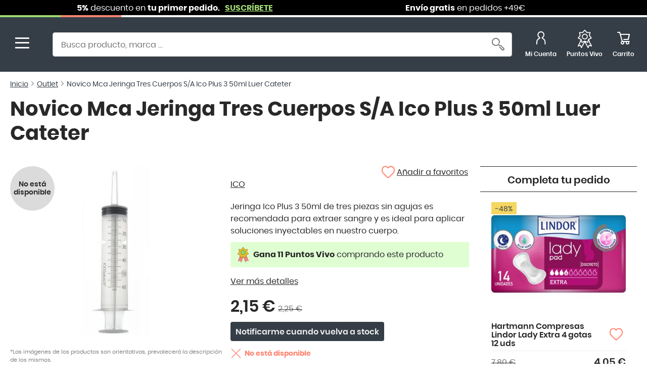

--- FILE ---
content_type: text/html; charset=UTF-8
request_url: https://farmaciasvivo.com/novico-mca-jeringa-tres-cuerpos-s-a-ico-plus-3-50ml-luer-cateter-379677
body_size: 66895
content:
<!doctype html>
<html lang="es" x-data :class="$store.menu.menuOpen ? 'nav-open':''">
    <head prefix="og: http://ogp.me/ns# fb: http://ogp.me/ns/fb# product: http://ogp.me/ns/product#">
        <meta charset="utf-8"/>
<meta name="title" content="Novico Mca Jeringa Tres Cuerpos S/A Ico Plus 3 50ml Luer Cateter - Farmacias VIVO"/>
<meta name="description" content="En Farmacias Vivo puedes encontrar Novico Mca Jeringa Tres Cuerpos S/A Ico Plus 3 50ml Luer Cateter al mejor precio. Entra y descúbrelo por ti mismo."/>
<meta name="robots" content="INDEX,FOLLOW"/>
<meta name="viewport" content="width=device-width, initial-scale=1"/>
<meta name="format-detection" content="telephone=no"/>
<title>Novico Mca Jeringa Tres Cuerpos S/A Ico Plus 3 50ml Luer Cateter - Farmacias VIVO - Farmacias VIVO</title>
<link  rel="stylesheet" type="text/css"  media="all" href="https://farmaciasvivo.com/static/version1770020565/_cache/merged/49a841def0aa0980b60defd7c45a304a.css" />
<link  rel="stylesheet" type="text/css"  media="screen and (min-width: 768px)" href="https://farmaciasvivo.com/static/version1770020565/frontend/Vivo/base/es_ES/css/styles-l.css" />

<link rel="preload" as="font" crossorigin="anonymous" href="https://farmaciasvivo.com/static/version1770020565/frontend/Vivo/base/es_ES/fonts/poppins/poppins-regular.woff2" />
<link rel="preload" as="font" crossorigin="anonymous" href="https://farmaciasvivo.com/static/version1770020565/frontend/Vivo/base/es_ES/fonts/poppins/poppins-semibold.woff2" />
<link rel="preload" as="font" crossorigin="anonymous" href="https://farmaciasvivo.com/static/version1770020565/frontend/Vivo/base/es_ES/fonts/poppins/poppins-bold.woff2" />
<link rel="preload" as="font" crossorigin="anonymous" href="https://farmaciasvivo.com/static/version1770020565/frontend/Vivo/base/es_ES/fonts/FarmaciasVivo-Icons/farmaciasvivo-icons.woff2" />
<link rel="preload" as="font" crossorigin="anonymous" href="https://farmaciasvivo.com/static/version1770020565/frontend/Vivo/base/es_ES/fonts/Blank-Theme-Icons/Blank-Theme-Icons.woff2" />
<link  rel="canonical" href="https://farmaciasvivo.com/novico-mca-jeringa-tres-cuerpos-s-a-ico-plus-3-50ml-luer-cateter-379677" />
<link  rel="icon" type="image/x-icon" href="https://cdn.farmaciasvivo.com/media/favicon/stores/1/FV_faviconII.png" />
<link  rel="shortcut icon" type="image/x-icon" href="https://cdn.farmaciasvivo.com/media/favicon/stores/1/FV_faviconII.png" />
<!-- PREFETCH PLACEHOLDER -->

        
    <!-- Define dataLayer if not created -->
    

    
        <!-- Consent Mode -->
        
        

    
    <!-- Google Tag Manager -->
    
    <!-- End Google Tag Manager -->


<meta property="og:type" content="product" />
<meta property="og:title"
      content="Novico&#x20;Mca&#x20;Jeringa&#x20;Tres&#x20;Cuerpos&#x20;S&#x2F;A&#x20;Ico&#x20;Plus&#x20;3&#x20;50ml&#x20;Luer&#x20;Cateter" />
<meta property="og:image"
      content="https://cdn.farmaciasvivo.com/media/catalog/product/cache/7037355222f1eb7df1a597ab64064f03/N/o/Novico-Mca-Jeringa-Tres-Cuerpos-SA-Ico-Plus-3-50ml-Luer-Cateter-0_1.jpg" />
<meta property="og:description"
      content="Jeringa&#x20;Ico&#x20;Plus&#x20;3&#x20;50ml&#x20;de&#x20;tres&#x20;piezas&#x20;sin&#x20;agujas&#x20;es&#x20;recomendada&#x20;para&#x20;extraer&#x20;sangre&#x20;y&#x20;es&#x20;ideal&#x20;para&#x20;aplicar&#x20;soluciones&#x20;inyectables&#x20;en&#x20;nuestro&#x20;cuerpo." />
<meta property="og:url" content="https://farmaciasvivo.com/novico-mca-jeringa-tres-cuerpos-s-a-ico-plus-3-50ml-luer-cateter-379677" />
    <meta property="product:price:amount" content="2.15"/>
    <meta property="product:price:currency"
      content="EUR"/>
    </head>
    <body data-container="body" class="store_default website_base parapharmacy catalog-product-view product-novico-mca-jeringa-tres-cuerpos-s-a-ico-plus-3-50ml-luer-cateter-379677 page-layout-1column" id="html-body">
        
    <noscript>
        <div class="message global noscript">
            <div class="content">
                <p>
                    <strong>Parece que JavaScript está deshabilitado en su navegador.</strong>
                    <span>
                        Para obtener la mejor experiencia en nuestro sitio, asegúrese de activar Javascript en su navegador.                    </span>
                </p>
            </div>
        </div>
    </noscript>


<div class="connectif" x-data="initConnectif()"></div>
<div class="page-wrapper"><header class="page-header"><div class="marquee-container" style="overflow: hidden; height: 30px;">
    <div class="marquee-content"
         x-data="{
            duration: 40,
            calculateDuration() {
                this.$nextTick(() => {
                    const contentWidth = this.$el.scrollWidth;
                    const pixelsPerSecond = 200; // ajustar para controlar la velocidad
                    this.duration = contentWidth / pixelsPerSecond;
                    // console.log('Ancho contenedor:', contentWidth, 'px');
                    // console.log('Valocidad:', this.duration, 's');
                });
            }
         }"
         x-init="calculateDuration()"
         :style="`animation-duration: ${duration}s`">
                                                                                <div class="marquee-item"><div class="marquee-item-shipping"
    x-data="loadShippingBar()"
    x-html="content"
    @private-content-loaded-unified.window="infoUpdated($event.detail.data)"
><strong>Envío gratis</strong> +49€</div>

<script type="text/javascript" exclude>
function loadShippingBar() {
    return {

        content: '<strong>Envío gratis</strong> en pedidos +49€',
        freeamountguest: "49",
        freeamountregistered: "49",
        freeDeliveryAmount: 49,

        infoUpdated(data) {

            if (typeof data.cart === 'undefined') {
                return;
            }

            let cartData = data.cart;

            if (!cartData.freeShipping && Number(cartData.totalAmount) > 0) {

                let freeDeliveryAmount = this.freeamountguest;
                let untilFreeDelivery = freeDeliveryAmount - cartData.totalAmount + 0.01;

                if (untilFreeDelivery > 0 && untilFreeDelivery !== freeDeliveryAmount) {
                    this.content = '<strong>Te faltan ' + untilFreeDelivery.toFixed(2) + '€ para los gastos de envío gratis</strong>'
                }
                else {
                    this.content = '<strong>¡Enhorabuena tu envío es gratuito!</strong>';
                }
            } else {
                if (cartData.freeShipping) {
                    this.content = '<strong>¡Enhorabuena tu envío es gratuito!</strong>';
                }
                else {
                    this.content = '<span><strong>Envío gratis</strong> en pedidos +49€</span>';
                }
            }
        }
    }
}
</script>
</div>
                                                            <div class="marquee-item">    <div class="marquee-item-newsletter header-newsletter-bar"
        x-data="loadNewsletterBar()"
        @private-content-loaded-unified.window="infoUpdated($event.detail.data)"
        >
        <div x-show="!isSubscribed">
            <span><strong>5%</strong> descuento en <strong>tu primer pedido.</strong></span><a href="#" class="subcribe-lnk">SUSCRÍBETE</a>
        </div>
        <div x-show="isSubscribed">
            <strong>Regalo</strong> en pedidos de <strong>+60€</strong>
        </div>
    </div>
    <script type="text/javascript" exclude>
        function loadNewsletterBar() {
            return {
                isSubscribed: false,
                infoUpdated(data) {
                    if (typeof data.newsletter === 'undefined') {
                        return;
                    }
                    if (data['newsletter']) {
                        this.isSubscribed = data['newsletter']['is_subscribed'] || false;
                    }
                }
            }
        }
    </script>
</div>
                                                                                                                            <div class="marquee-item"><div class="marquee-item-shipping"
    x-data="loadShippingBar()"
    x-html="content"
    @private-content-loaded-unified.window="infoUpdated($event.detail.data)"
><strong>Envío gratis</strong> +49€</div>

<script type="text/javascript" exclude>
function loadShippingBar() {
    return {

        content: '<strong>Envío gratis</strong> en pedidos +49€',
        freeamountguest: "49",
        freeamountregistered: "49",
        freeDeliveryAmount: 49,

        infoUpdated(data) {

            if (typeof data.cart === 'undefined') {
                return;
            }

            let cartData = data.cart;

            if (!cartData.freeShipping && Number(cartData.totalAmount) > 0) {

                let freeDeliveryAmount = this.freeamountguest;
                let untilFreeDelivery = freeDeliveryAmount - cartData.totalAmount + 0.01;

                if (untilFreeDelivery > 0 && untilFreeDelivery !== freeDeliveryAmount) {
                    this.content = '<strong>Te faltan ' + untilFreeDelivery.toFixed(2) + '€ para los gastos de envío gratis</strong>'
                }
                else {
                    this.content = '<strong>¡Enhorabuena tu envío es gratuito!</strong>';
                }
            } else {
                if (cartData.freeShipping) {
                    this.content = '<strong>¡Enhorabuena tu envío es gratuito!</strong>';
                }
                else {
                    this.content = '<span><strong>Envío gratis</strong> en pedidos +49€</span>';
                }
            }
        }
    }
}
</script>
</div>
                                                            <div class="marquee-item">    <div class="marquee-item-newsletter header-newsletter-bar"
        x-data="loadNewsletterBar()"
        @private-content-loaded-unified.window="infoUpdated($event.detail.data)"
        >
        <div x-show="!isSubscribed">
            <span><strong>5%</strong> descuento en <strong>tu primer pedido.</strong></span><a href="#" class="subcribe-lnk">SUSCRÍBETE</a>
        </div>
        <div x-show="isSubscribed">
            <strong>Regalo</strong> en pedidos de <strong>+60€</strong>
        </div>
    </div>
    <script type="text/javascript" exclude>
        function loadNewsletterBar() {
            return {
                isSubscribed: false,
                infoUpdated(data) {
                    if (typeof data.newsletter === 'undefined') {
                        return;
                    }
                    if (data['newsletter']) {
                        this.isSubscribed = data['newsletter']['is_subscribed'] || false;
                    }
                }
            }
        }
    </script>
</div>
                                                                                                                            <div class="marquee-item"><div class="marquee-item-shipping"
    x-data="loadShippingBar()"
    x-html="content"
    @private-content-loaded-unified.window="infoUpdated($event.detail.data)"
><strong>Envío gratis</strong> +49€</div>

<script type="text/javascript" exclude>
function loadShippingBar() {
    return {

        content: '<strong>Envío gratis</strong> en pedidos +49€',
        freeamountguest: "49",
        freeamountregistered: "49",
        freeDeliveryAmount: 49,

        infoUpdated(data) {

            if (typeof data.cart === 'undefined') {
                return;
            }

            let cartData = data.cart;

            if (!cartData.freeShipping && Number(cartData.totalAmount) > 0) {

                let freeDeliveryAmount = this.freeamountguest;
                let untilFreeDelivery = freeDeliveryAmount - cartData.totalAmount + 0.01;

                if (untilFreeDelivery > 0 && untilFreeDelivery !== freeDeliveryAmount) {
                    this.content = '<strong>Te faltan ' + untilFreeDelivery.toFixed(2) + '€ para los gastos de envío gratis</strong>'
                }
                else {
                    this.content = '<strong>¡Enhorabuena tu envío es gratuito!</strong>';
                }
            } else {
                if (cartData.freeShipping) {
                    this.content = '<strong>¡Enhorabuena tu envío es gratuito!</strong>';
                }
                else {
                    this.content = '<span><strong>Envío gratis</strong> en pedidos +49€</span>';
                }
            }
        }
    }
}
</script>
</div>
                                                            <div class="marquee-item">    <div class="marquee-item-newsletter header-newsletter-bar"
        x-data="loadNewsletterBar()"
        @private-content-loaded-unified.window="infoUpdated($event.detail.data)"
        >
        <div x-show="!isSubscribed">
            <span><strong>5%</strong> descuento en <strong>tu primer pedido.</strong></span><a href="#" class="subcribe-lnk">SUSCRÍBETE</a>
        </div>
        <div x-show="isSubscribed">
            <strong>Regalo</strong> en pedidos de <strong>+60€</strong>
        </div>
    </div>
    <script type="text/javascript" exclude>
        function loadNewsletterBar() {
            return {
                isSubscribed: false,
                infoUpdated(data) {
                    if (typeof data.newsletter === 'undefined') {
                        return;
                    }
                    if (data['newsletter']) {
                        this.isSubscribed = data['newsletter']['is_subscribed'] || false;
                    }
                }
            }
        }
    </script>
</div>
                                                                                                                            <div class="marquee-item"><div class="marquee-item-shipping"
    x-data="loadShippingBar()"
    x-html="content"
    @private-content-loaded-unified.window="infoUpdated($event.detail.data)"
><strong>Envío gratis</strong> +49€</div>

<script type="text/javascript" exclude>
function loadShippingBar() {
    return {

        content: '<strong>Envío gratis</strong> en pedidos +49€',
        freeamountguest: "49",
        freeamountregistered: "49",
        freeDeliveryAmount: 49,

        infoUpdated(data) {

            if (typeof data.cart === 'undefined') {
                return;
            }

            let cartData = data.cart;

            if (!cartData.freeShipping && Number(cartData.totalAmount) > 0) {

                let freeDeliveryAmount = this.freeamountguest;
                let untilFreeDelivery = freeDeliveryAmount - cartData.totalAmount + 0.01;

                if (untilFreeDelivery > 0 && untilFreeDelivery !== freeDeliveryAmount) {
                    this.content = '<strong>Te faltan ' + untilFreeDelivery.toFixed(2) + '€ para los gastos de envío gratis</strong>'
                }
                else {
                    this.content = '<strong>¡Enhorabuena tu envío es gratuito!</strong>';
                }
            } else {
                if (cartData.freeShipping) {
                    this.content = '<strong>¡Enhorabuena tu envío es gratuito!</strong>';
                }
                else {
                    this.content = '<span><strong>Envío gratis</strong> en pedidos +49€</span>';
                }
            }
        }
    }
}
</script>
</div>
                                                            <div class="marquee-item">    <div class="marquee-item-newsletter header-newsletter-bar"
        x-data="loadNewsletterBar()"
        @private-content-loaded-unified.window="infoUpdated($event.detail.data)"
        >
        <div x-show="!isSubscribed">
            <span><strong>5%</strong> descuento en <strong>tu primer pedido.</strong></span><a href="#" class="subcribe-lnk">SUSCRÍBETE</a>
        </div>
        <div x-show="isSubscribed">
            <strong>Regalo</strong> en pedidos de <strong>+60€</strong>
        </div>
    </div>
    <script type="text/javascript" exclude>
        function loadNewsletterBar() {
            return {
                isSubscribed: false,
                infoUpdated(data) {
                    if (typeof data.newsletter === 'undefined') {
                        return;
                    }
                    if (data['newsletter']) {
                        this.isSubscribed = data['newsletter']['is_subscribed'] || false;
                    }
                }
            }
        }
    </script>
</div>
                                                        </div>
</div>
<div class="popup-nl">
    <div class="popup-content">
        <span class="close-popup">&times;</span>
        <script type="text/javascript" exclude>
    function initNewsletterFormHeader() {
        return {
            errorEmail: false,
            errorPrivacidad: false,
            submitData(){
                this.errorEmail = (!this.isEmail(document.getElementById('newsletterHeader').value)) ? true : false;
                const privacyCheck = document.querySelector("#politica-privacidad-newsletterHeader");
                this.errorPrivacidad = (!privacyCheck.checked) ? true : false;
                if (!this.errorEmail && !this.errorPrivacidad){
                    document.getElementById("newsletter-formHeader").submit();
                }
            },
            isEmail(email) {
                var re = new RegExp('^[a-zA-Z0-9._%+-]+@[a-zA-Z0-9.-]+\.[a-zA-Z]{2,}$');
                return re.test(email);
            }
        }
    }
</script>
<div class="block newsletter">
    <div class="footer-content-block__header">
        Suscríbete a la newsletter    </div>
    <p>
        Sé el primero en conocer nuestras novedades, promociones y descuentos exclusivos en productos de parafarmacia.    </p>

    <div class="content">
        <form class="form subscribe"
            novalidate
            action="https://farmaciasvivo.com/newsletter/subscriber/new/"
            method="post"
            @submit.prevent="submitData"
            x-data="initNewsletterFormHeader"
            id="newsletter-formHeader"
        >
            <input type="hidden" name="locate" id="locateHeader" value="PDP"/>
            <div class="field newsletter">
                <div class="control">
                    <label for="newsletterHeader">
                        <span class="label">Suscríbete a la newsletter</span>
                        <input name="email" type="email" id="newsletterHeader" autocomplete="off"
                           :class="errorEmail?'input-error':''"
                           placeholder="Introduce tu e-mail"
                        />
                    </label>
                    <div class="mage-error" x-show="errorEmail">Campo obligatorio.</div>
                </div>
            </div>
            <div class="actions">
                <button class="action subscribe primary" title="Suscríbete" type="submit" aria-label="Subscribe"></button>
            </div>
            <div class="field choice newsletter agreement">
                <input type="checkbox" name="agreement"
                       class="newsletter agreement input"
                       aria-label="He leído y acepto la política de privacidad."
                       id="politica-privacidad-newsletterHeader"
                />
                <label class="newsletter agreement text" for="politica-privacidad-newsletter">
                    <a href="https://farmaciasvivo.com/politica-de-privacidad" rel="nofollow"><span>He leído y acepto la política de privacidad.</span></a>
                </label>
                <div class="mage-error" x-show="errorPrivacidad">Campo obligatorio.</div>
            </div>
            <input name="form_key" type="hidden" value="" />
        </form>
    </div>

            <div class="box-promo-newsletter">
            <img src='/media/rewards/icon/default/icono-gasta.png' alt="Programa de Puntos Vivo" width="29" height="39" loading="lazy">
            <span>Gana Puntos Vivo subscribiéndote a nuestra newsletter</span>
        </div>
    
</div>
    </div>
</div>

<script type="text/javascript" exclude>

    // Esperar a que el documento esté completamente cargado
    document.addEventListener('DOMContentLoaded', function() {

        console.log('Content LOADED.');

        // Mover el popup fuera del contenedor con overflow:hidden
        const popupDiv = document.querySelector('.popup-nl');
        if (popupDiv) {
            document.body.appendChild(popupDiv);
        }

        // Buscar el enlace de suscripción por su ID
        const subscribeLinks = document.querySelectorAll('.subcribe-lnk');

        // Loop through each link found and add a click event listener
        subscribeLinks.forEach(function(link) {

            // Agregar un evento de clic al enlace
            link.addEventListener('click', function(event) {

                console.log('Subscribe link clicked.');

                // Prevenir el comportamiento predeterminado del enlace
                event.preventDefault();

                // Mobile detection
                const isMobile = window.innerWidth < 768;

                // Seleccionar elementos del popup
                const popupDiv = document.querySelector('.popup-nl');

                if (isMobile) {
                    popupDiv.classList.add('mobile');
                }

                // Establecer estilos iniciales para la animación según el dispositivo
                const popupContent = popupDiv.querySelector('.popup-content');
                if (popupContent) {
                    if (isMobile) {
                        popupContent.style.opacity = '0';
                        popupContent.style.transform = 'translateY(100%)';
                        popupContent.style.transition = 'opacity 0.3s ease, transform 0.3s ease';
                    } else {
                        popupContent.style.opacity = '0';
                        popupContent.style.transform = 'translateY(-20px)';
                        popupContent.style.transition = 'opacity 0.3s ease, transform 0.3s ease';
                        popupContent.style.marginTop = '15px';
                    }
                }

                // Mostrar el popup
                popupDiv.style.display = 'flex';

                // Forzar un reflow para que la transición funcione
                void popupDiv.offsetWidth;

                // Si es el detalle de producto y el botón de añadir es flotante abajo
                const productAddForm = document.querySelector('.product-add-form');
                const hasBuyFixed = productAddForm && productAddForm.classList.contains('buy-fixed');

                // Animar la entrada
                if (popupContent) {
                    popupContent.style.opacity = '1';
                    if (hasBuyFixed) {
                        popupContent.style.transform = 'translateY(-130px)';
                    } else {
                        popupContent.style.transform = 'translateY(0)';
                    }
                }

                // Agregar funcionalidad para cerrar el popup
                const closeButton = popupDiv.querySelector('.close-popup');
                if (closeButton) {
                    closeButton.addEventListener('click', function() {
                        // Animar la salida según el dispositivo
                        if (isMobile) {
                            popupContent.style.transform = 'translateY(100%)';
                        } else {
                            popupContent.style.transform = 'translateY(-20px)';
                        }
                        popupContent.style.opacity = '0';

                        // Esperar a que termine la animación antes de ocultar/eliminar
                        setTimeout(() => {
                            popupDiv.style.display = 'none';
                        }, 300);
                    });
                }

                // Cerrar al hacer clic fuera del popup
                popupDiv.addEventListener('click', function(e) {
                    if (e.target === popupDiv) {
                        closeButton.click();
                    }
                });
            });
        });
    });
</script><div class="panel wrapper"><div class="panel header"><a class="action skip contentarea"
   href="#contentarea">
    <span>
        Ir al contenido    </span>
</a>
</div></div><div class="header content">
<span class="action nav-toggle" @click="$store.menu.toggleMenu()"></span>
<a
    class="logo desktop"
    href="https://farmaciasvivo.com/"
    data-href-farmacia="https://farmaciasvivo.com/medicamentos/"
    data-href-default="https://farmaciasvivo.com/"
    title="Farmacias&#x20;Vivo"
    aria-label="store logo">
    <img src="[data-uri]"
         data-src-farmacia="https://farmaciasvivo.com/static/version1770020565/frontend/Vivo/base/es_ES/images/Logo_FarmaciaVivo-v2.png"
         data-src-default="https://farmaciasvivo.com/static/version1770020565/frontend/Vivo/base/es_ES/images/logo.svg"
         title="Farmacias&#x20;Vivo"
         alt="Farmacias&#x20;Vivo"
         height="42" width="240"
    />
</a>
<a
    class="logo mobile"
    href="https://farmaciasvivo.com/"
    title="Farmacias&#x20;Vivo"
    aria-label="store logo">
    <img src="https://farmaciasvivo.com/static/version1770020565/frontend/Vivo/base/es_ES/images/logo-compact.svg"
         title="Farmacias&#x20;Vivo"
         alt="Farmacias&#x20;Vivo"
         width="48" height="48"
    />
</a>
<div class="block block-search">
    <div class="block block-content">
        <div class="field search">
            <div class="control">
                <input
                    id="search"
                    type="text"
                    name="q"
                    value=""
                    placeholder="Busca&#x20;producto,&#x20;marca&#x20;&#x2026;"
                    class="input-text"
                    maxlength="128"
                    autocomplete="off"
                />
                            </div>
        </div>
        <div class="actions">
            <span class="action search"></span>
        </div>
    </div>
</div><div class="header-links-wrapper"><script type="text/javascript" exclude>
    function initMotivateLogin() {
        return {
            pshow: false,
            getData(data) {
                if (typeof data.customer.firstname == 'undefined') {
                    setTimeout(() => {
                        this.pshow = true;
                    }, 3000);
                }
            }
        }
    }
</script>
<a class="header-links-wrapper__header-icon" rel="nofollow"
        aria-label="Mi Cuenta"
        href="https://farmaciasvivo.com/customer/account/" >
    <span class="header-links-wrapper__header-icon--icon fv-icon fv-user"></span>
    <span
        class="header-popup-m"
        x-data="initMotivateLogin()"
        x-show="pshow"
        @private-content-loaded.window="getData($event.detail.data)"
    >&nbsp;</span>
    <span class="header-links-wrapper__header-icon--title">Mi Cuenta</span>
</a>
<div
    class="header-popup"
    x-data="initMotivateLogin()"
    x-show="pshow"
    @private-content-loaded.window="getData($event.detail.data)"
>
    <span class="u-arrow u-arrow-up"></span>¡No olvides <a href="/customer/account/login/">iniciar sesión</a>!
    <span class="fv-icon fv-close" @click="pshow=!pshow"></span>
</div>
<div class="link wishlist">
    <a class="header-links-wrapper__header-icon fv-puntos-vivo-lnk" rel="nofollow"
       aria-label="Favoritos"
       href="/puntos-vivo/"
    >
        <span class="header-links-wrapper__header-icon--icon fv-puntos-vivo">
            <svg id="svg447" xmlns="http://www.w3.org/2000/svg" viewBox="0 0 47.36 61.25">
                <defs>
                    <style>.cls-1{fill:none;stroke:#fff;stroke-linecap:round;stroke-linejoin:round;stroke-width:3px;}.cls-1:hover{stroke:#9EDA74;}</style>
                </defs>
                <path id="path206" class="cls-1" d="M23.56,39.1l11.28,21.15,3.3-8.19,8.22,2.54c-4.57-6.61-7.56-12.81-10.16-22.01M23.56,39.1l-11.28,21.15-3.3-8.19-7.98,2.75c4.65-7.11,8.62-16.28,9.92-22.22M23.56,14.61c4.67,0,8.46,3.66,8.46,8.17s-3.79,8.16-8.46,8.16-8.46-3.66-8.46-8.16,3.79-8.17,8.46-8.17ZM23.56,1l6.85,8.04,10.78.16-2.24,10.18,6.59,8.24-9.64,4.66-2.56,10.11-9.79-4.38-9.79,4.38-2.56-10.11L1.56,27.62l6.59-8.24-2.24-10.18,10.78-.16L23.54,1h.02Z"/>
            </svg>
        </span>
        <span class="header-links-wrapper__header-icon--title">Puntos Vivo</span>
    </a>
</div>

<div data-block="minicart"
     class="minicart-wrapper"
     x-data="initMiniCart()"
     @private-content-loaded.window="getData($event.detail.data)"
>
    <span class="action showcart header-links-wrapper__header-icon" @click="open=!open">
        <span class="header-links-wrapper__header-icon--icon fv-icon fv-cart"></span>
        <span class="header-links-wrapper__header-icon--title">
            <span x-show="itemsCount>0">
                <span x-html="totalAmount"></span>€
            </span>
            <span x-show="itemsCount==0">Carrito</span>
        </span>
        <span class="counter qty" x-show="itemsCount>0">
            <span class="counter-number" x-html="itemsCount"></span>
        </span>
    </span>

    <div class="block block-minicart" x-show="open" @click.outside="if (open) open=false" style="display:none">
        <div x-show="itemsCount>0">
            <div id="minicart-content-wrapper">

                <div id="cart-promo" class="cart-promo">
    <span id="cart-promo-text">&nbsp;</span>
</div>


                <div class="items-total">
                    <span class="count" x-html="itemsCount"></span><span> Artículos</span>
                </div>

                <div class="subtotal">
                    <span class="price-wrapper"><span class="price" x-html="subtotalInclTax"></span><strong style="font-size: 1.2em;">€</strong></span>
                </div>

                <div class="actions">
                    <div class="primary">
                        <button type="button" class="action primary checkout btn-checkout"
                            title="Tramitar pedido" @click="goToCart()">Tramitar pedido</button>
                    </div>
                    <div class="cart-message"><a href="/checkout/cart/">Ver y editar carrito</a></div>
                </div>

                <div x-html="errorMessage" class="minicart-error" x-show="errorMessage != ''"></div>
            </div>

            <template x-if="itemsCount">
                <div class="minicart-items-wrapper">
                    <ol class="minicart-items">
                        <template x-for="item in cartItems">
                            <li class="item product product-item odd last" :id="item.item_id">
                                <div class="product">

                                    <a :href="item.product_url">
                                        <img :src="item.product_image.src" loading="lazy" alt=""/>
                                    </a>
                                    <div class="product-item-details">
                                        <div class="product-item-name"><a x-html="item.product_name"></a></div>

                                        <template x-for="option in item.options">
                                            <div class="options-container">
                                                <strong><div class="font-semibold" x-text="option.label"></div></strong>
                                                <span class="text-secondary" x-html="option.value"></span>
                                            </div>
                                        </template>

                                        <div class="price-container" x-show="item.product_has_url && item.product_price_value > 0">
                                            <span x-html="item.product_price"></span>
                                        </div>

                                        <div class="pt-4" x-show="item.product_has_url">

                                            <div class="details-qty qty" x-show="item.product_price_value > 0">
                                                <div class="control">
                                                    <a type="button" class="qty-button qty-decrement"
                                                    :class="(item.qty == 1) ? 'disabled' : ''"
                                                    @click="changeItemQty(item.item_id, 'decrement')">
                                                        <span>minus</span></a>

                                                    <input type="number" size="3" class="item-qty cart-item-qty"
                                                        x-model="item.qty" :id="'e'+item.item_id">

                                                    <a type="button" class="qty-button qty-increment"
                                                    @click="changeItemQty(item.item_id, 'increment')">
                                                        <span>plus</span></a>
                                                </div>
                                            </div>

                                            <a :href="item.configure_url" x-show="item.product_type !== 'grouped' && item.product_price_value > 0" class="action edit"></a>
                                            <a class="action delete" x-show="item.product_price_value > 0" @click.prevent="deleteItemFromCart(item.item_id)" href="#"></a>
                                        </div>

                                    </div>
                                </div>
                            </li>
                        </template>
                    </ol>
                </div>
            </template>

            <div class="cart-loader" x-show="isLoading">
                <svg width="48" height="48" viewBox="0 0 48 48" xmlns="http://www.w3.org/2000/svg">
                    <defs>
                        <linearGradient x1="8.042%" y1="0%" x2="65.682%" y2="23.865%" id="a">
                            <stop stop-color="#ff8771" stop-opacity="0" offset="0%"/>
                            <stop stop-color="#ff8771" stop-opacity=".631" offset="63.146%"/>
                            <stop stop-color="#ff8771" offset="100%"/>
                        </linearGradient>
                    </defs>
                    <g fill="none" fill-rule="evenodd">
                        <g transform="translate(1 1)">
                            <path d="M36 18c0-9.94-8.06-18-18-18" id="Oval-2" stroke="url(#a)" stroke-width="2">
                                <animateTransform attributeName="transform" type="rotate" from="0 18 18" to="360 18 18" dur="0.9s" repeatCount="indefinite" />
                            </path>
                            <circle fill="#ff8771" cx="36" cy="18" r="1">
                                <animateTransform attributeName="transform" type="rotate" from="0 18 18" to="360 18 18" dur="0.9s" repeatCount="indefinite" />
                            </circle>
                        </g>
                    </g>
                </svg>
            </div>
        </div>

        <div x-show="itemsCount==0" class="msg-empty">
            <strong>No tienes ningún artículo en tu carrito.</strong>
        </div>
    </div>
</div>

</div></div></header>    <div class="sections nav-sections nav-sections-lateral-blocks" x-data>
                <div
          class="section-items nav-sections-items "
        >
                                            <div class="section-item-content nav-sections-item-content"
                     id="store.menu"
                     data-role="content">
                    <nav class="navigation" id="navigation" x-show="$store.menu.menuOpen">
        <ul class="bloques-before">
            </ul>

    <div x-data="{ activeSection:'parafarmacia' }">

        <!-- Sección Medicamentos -->
        <div class="accordion-section">
            <div class="titulo-menu-medicamentos"
                 @click="activeSection = activeSection === 'medicamentos' ? '' :'medicamentos'"
                 :class="{ 'active':activeSection === 'medicamentos' }"
                 style="cursor:pointer; display:flex; align-items:center; justify-content:space-between;">
                <a href="/medicamentos" @click.prevent style="display:flex; align-items:center;">
                    <img src="/media/wysiwyg/medicamentos-icon-menu.png" alt="Sección de medicamentos">
                    <strong>MEDICAMENTOS</strong>
                </a>
                <svg class="accordion-arrow"
                     :class="{ 'rotated':activeSection === 'medicamentos' }"
                     width="26" height="26" viewBox="0 0 24 24" fill="none" stroke="currentColor" stroke-width="1.5" stroke-linecap="round" stroke-linejoin="round">
                    <polyline points="6 9 12 15 18 9"></polyline>
                </svg>
            </div>

            <div x-show="activeSection === 'medicamentos'"
                 x-transition:enter="transition ease-out duration-300"
                 x-transition:enter-start="opacity-0 transform -translate-y-2"
                 x-transition:enter-end="opacity-100 transform translate-y-0"
                 x-transition:leave="transition ease-in duration-200"
                 x-transition:leave-start="opacity-100 transform translate-y-0"
                 x-transition:leave-end="opacity-0 transform -translate-y-2">
                
<ul>
    <li  class="category parent"><a href="#" title="Dejar de fumar" @click.prevent="$store.menu.openChild('o_6980d991ce572')">Dejar de fumar
                </a></li><ul class="submenu" id="o_6980d991ce572"><div class="lnk-back" @click="$store.menu.goBack($el)">Menú anterior</div><li  class="category"><a title="Nicorette" href="https://farmaciasvivo.com/medicamentos/dejar-de-fumar/nicorette">Nicorette</a></li><li  class="category"><a title="Nicotinell" href="https://farmaciasvivo.com/medicamentos/dejar-de-fumar/nicotinell">Nicotinell</a></li><li class="level0 category todo-all"><a title="Dejar de fumar" href="https://farmaciasvivo.com/medicamentos/dejar-de-fumar">Todo en Dejar de fumar</a></li></ul><li  class="category parent"><a href="#" title="Mareos" @click.prevent="$store.menu.openChild('o_6980d991ce5dc')">Mareos
                </a></li><ul class="submenu" id="o_6980d991ce5dc"><div class="lnk-back" @click="$store.menu.goBack($el)">Menú anterior</div><li  class="category"><a title="Biodramina" href="https://farmaciasvivo.com/medicamentos/mareos/biodramina">Biodramina</a></li><li class="level0 category todo-all"><a title="Mareos" href="https://farmaciasvivo.com/medicamentos/mareos">Todo en Mareos</a></li></ul><li  class="category parent"><a href="#" title="Dolor y fiebre" @click.prevent="$store.menu.openChild('o_6980d991ce5ec')">Dolor y fiebre
                </a></li><ul class="submenu" id="o_6980d991ce5ec"><div class="lnk-back" @click="$store.menu.goBack($el)">Menú anterior</div><li  class="category"><a title="Gelocatil" href="https://farmaciasvivo.com/medicamentos/dolor-y-fiebre/gelocatil">Gelocatil</a></li><li  class="category"><a title="Enandol" href="https://farmaciasvivo.com/medicamentos/dolor-y-fiebre/enandol">Enandol</a></li><li  class="category"><a title="Cremas antiinflamatorias" href="https://farmaciasvivo.com/medicamentos/dolor-y-fiebre/cremas-antiinflamatorias">Cremas antiinflamatorias</a></li><li  class="category"><a title="Dolor de garganta" href="https://farmaciasvivo.com/medicamentos/dolor-y-fiebre/dolor-de-garganta">Dolor de garganta</a></li><li  class="category"><a title="Fiebre" href="https://farmaciasvivo.com/medicamentos/dolor-y-fiebre/fiebre">Fiebre</a></li><li  class="category"><a title="Ibuprofeno" href="https://farmaciasvivo.com/medicamentos/dolor-y-fiebre/ibuprofeno">Ibuprofeno</a></li><li  class="category"><a title="Paracetamol" href="https://farmaciasvivo.com/medicamentos/dolor-y-fiebre/paracetamol">Paracetamol</a></li><li  class="category"><a title="Dolostop" href="https://farmaciasvivo.com/medicamentos/dolor-y-fiebre/dolostop">Dolostop</a></li><li  class="category"><a title="Ibudol" href="https://farmaciasvivo.com/medicamentos/dolor-y-fiebre/ibudol">Ibudol</a></li><li  class="category"><a title="Nurofen" href="https://farmaciasvivo.com/medicamentos/dolor-y-fiebre/nurofen">Nurofen</a></li><li  class="category"><a title="Espididol" href="https://farmaciasvivo.com/medicamentos/dolor-y-fiebre/espididol">Espididol</a></li><li class="level0 category todo-all"><a title="Dolor y fiebre" href="https://farmaciasvivo.com/medicamentos/dolor-y-fiebre">Todo en Dolor y fiebre</a></li></ul><li  class="category parent"><a href="#" title="Gripe y resfriado" @click.prevent="$store.menu.openChild('o_6980d991ce639')">Gripe y resfriado
                </a></li><ul class="submenu" id="o_6980d991ce639"><div class="lnk-back" @click="$store.menu.goBack($el)">Menú anterior</div><li  class="category"><a title="Couldina" href="https://farmaciasvivo.com/medicamentos/gripe-y-resfriado/couldina">Couldina</a></li><li  class="category"><a title="Febrectal" href="https://farmaciasvivo.com/medicamentos/gripe-y-resfriado/febrectal">Febrectal</a></li><li  class="category"><a title="Bucomax" href="https://farmaciasvivo.com/medicamentos/gripe-y-resfriado/bucomax">Bucomax</a></li><li  class="category"><a title="Antigripales" href="https://farmaciasvivo.com/medicamentos/gripe-y-resfriado/antigripales">Antigripales</a></li><li  class="category"><a title="Antitusivos" href="https://farmaciasvivo.com/medicamentos/gripe-y-resfriado/antitusivos">Antitusivos</a></li><li  class="category"><a title="Dolor e irritación de garganta" href="https://farmaciasvivo.com/medicamentos/gripe-y-resfriado/dolor-e-irritacion-de-garganta">Dolor e irritación de garganta</a></li><li  class="category"><a title="Expectorantes y mucolíticos" href="https://farmaciasvivo.com/medicamentos/gripe-y-resfriado/expectorantes-y-mucoliticos">Expectorantes y mucolíticos</a></li><li  class="category"><a title="Tantum" href="https://farmaciasvivo.com/medicamentos/gripe-y-resfriado/tantum">Tantum</a></li><li  class="category"><a title="Cinfamucol" href="https://farmaciasvivo.com/medicamentos/gripe-y-resfriado/cinfamucol">Cinfamucol</a></li><li  class="category"><a title="Fluimucil" href="https://farmaciasvivo.com/medicamentos/gripe-y-resfriado/fluimucil">Fluimucil</a></li><li  class="category"><a title="Strefen" href="https://farmaciasvivo.com/medicamentos/gripe-y-resfriado/strefen">Strefen</a></li><li  class="category"><a title="Aspirina" href="https://farmaciasvivo.com/medicamentos/gripe-y-resfriado/aspirina">Aspirina</a></li><li  class="category"><a title="Strepsils" href="https://farmaciasvivo.com/medicamentos/gripe-y-resfriado/strepsils">Strepsils</a></li><li  class="category"><a title="Frenadol" href="https://farmaciasvivo.com/medicamentos/gripe-y-resfriado/frenadol">Frenadol</a></li><li  class="category"><a title="Angileptol" href="https://farmaciasvivo.com/medicamentos/gripe-y-resfriado/angileptol">Angileptol</a></li><li  class="category"><a title="Pharmagrip" href="https://farmaciasvivo.com/medicamentos/gripe-y-resfriado/pharmagrip">Pharmagrip</a></li><li class="level0 category todo-all"><a title="Gripe y resfriado" href="https://farmaciasvivo.com/medicamentos/gripe-y-resfriado">Todo en Gripe y resfriado</a></li></ul><li  class="category parent"><a href="#" title="Sistema digestivo" @click.prevent="$store.menu.openChild('o_6980d991ce692')">Sistema digestivo
                </a></li><ul class="submenu" id="o_6980d991ce692"><div class="lnk-back" @click="$store.menu.goBack($el)">Menú anterior</div><li  class="category"><a title="Antiácidos" href="https://farmaciasvivo.com/medicamentos/sistema-digestivo/antiacidos">Antiácidos</a></li><li  class="category"><a title="Antidiarreicos" href="https://farmaciasvivo.com/medicamentos/sistema-digestivo/antidiarreicos">Antidiarreicos</a></li><li  class="category"><a title="Estreñimiento" href="https://farmaciasvivo.com/medicamentos/sistema-digestivo/laxantes">Estreñimiento</a></li><li  class="category"><a title="Gases y antiflatulencias" href="https://farmaciasvivo.com/medicamentos/sistema-digestivo/gases-y-antiflatulencias">Gases y antiflatulencias</a></li><li  class="category"><a title="Inhibidores de grasa" href="https://farmaciasvivo.com/medicamentos/sistema-digestivo/quemadores-de-grasa">Inhibidores de grasa</a></li><li  class="category"><a title="Almax" href="https://farmaciasvivo.com/medicamentos/sistema-digestivo/almax">Almax</a></li><li  class="category"><a title="Iberogast" href="https://farmaciasvivo.com/medicamentos/sistema-digestivo/iberogast">Iberogast</a></li><li  class="category"><a title="Aero Red" href="https://farmaciasvivo.com/medicamentos/sistema-digestivo/aero-red">Aero Red</a></li><li  class="category"><a title="Gaviscon" href="https://farmaciasvivo.com/medicamentos/sistema-digestivo/gaviscon">Gaviscon</a></li><li  class="category"><a title="Supositorios" href="https://farmaciasvivo.com/medicamentos/sistema-digestivo/supositorios">Supositorios</a></li><li  class="category"><a title="Fortasec" href="https://farmaciasvivo.com/medicamentos/sistema-digestivo/fortasec">Fortasec</a></li><li  class="category"><a title="Ultra-levura" href="https://farmaciasvivo.com/medicamentos/sistema-digestivo/ultra-levura">Ultra-levura</a></li><li  class="category"><a title="Emulique" href="https://farmaciasvivo.com/medicamentos/sistema-digestivo/emulique">Emulique</a></li><li  class="category"><a title="Bekunis" href="https://farmaciasvivo.com/medicamentos/sistema-digestivo/bekunis">Bekunis</a></li><li class="level0 category todo-all"><a title="Sistema digestivo" href="https://farmaciasvivo.com/medicamentos/sistema-digestivo">Todo en Sistema digestivo</a></li></ul><li  class="category parent"><a href="#" title="Dermatológico" @click.prevent="$store.menu.openChild('o_6980d991ce6e1')">Dermatológico
                </a></li><ul class="submenu" id="o_6980d991ce6e1"><div class="lnk-back" @click="$store.menu.goBack($el)">Menú anterior</div><li  class="category"><a title="Antiverrrugas" href="https://farmaciasvivo.com/medicamentos/dermatologico/antiverrugas">Antiverrrugas</a></li><li  class="category"><a title="Antisépticos" href="https://farmaciasvivo.com/medicamentos/dermatologico/antisepticos">Antisépticos</a></li><li  class="category"><a title="Hongos y herpes" href="https://farmaciasvivo.com/medicamentos/dermatologico/hongos-y-herpes">Hongos y herpes</a></li><li  class="category"><a title="Picaduras" href="https://farmaciasvivo.com/medicamentos/dermatologico/picaduras">Picaduras</a></li><li  class="category"><a title="Cicatrizantes" href="https://farmaciasvivo.com/medicamentos/dermatologico/cicatrizantes">Cicatrizantes</a></li><li  class="category"><a title="Otros" href="https://farmaciasvivo.com/medicamentos/dermatologico/otros">Otros</a></li><li  class="category"><a title="Acné" href="https://farmaciasvivo.com/medicamentos/dermatologico/acne">Acné</a></li><li  class="category"><a title="Betadine" href="https://farmaciasvivo.com/medicamentos/dermatologico/betadine">Betadine</a></li><li  class="category"><a title="Canespie" href="https://farmaciasvivo.com/medicamentos/dermatologico/canespie">Canespie</a></li><li  class="category"><a title="Linitul" href="https://farmaciasvivo.com/medicamentos/dermatologico/linitul">Linitul</a></li><li class="level0 category todo-all"><a title="Dermatológico" href="https://farmaciasvivo.com/medicamentos/dermatologico">Todo en Dermatológico</a></li></ul><li  class="category parent"><a href="#" title="Insomnio y ansiedad" @click.prevent="$store.menu.openChild('o_6980d991ce71b')">Insomnio y ansiedad
                </a></li><ul class="submenu" id="o_6980d991ce71b"><div class="lnk-back" @click="$store.menu.goBack($el)">Menú anterior</div><li  class="category"><a title="Nervios e insomnio" href="https://farmaciasvivo.com/medicamentos/insomnio-y-ansiedad/nervios-e-insomnio">Nervios e insomnio</a></li><li  class="category"><a title="Dormidina" href="https://farmaciasvivo.com/medicamentos/insomnio-y-ansiedad/dormidina">Dormidina</a></li><li class="level0 category todo-all"><a title="Insomnio y ansiedad" href="https://farmaciasvivo.com/medicamentos/insomnio-y-ansiedad">Todo en Insomnio y ansiedad</a></li></ul><li  class="category parent"><a href="#" title="Circulación y hemorroides" @click.prevent="$store.menu.openChild('o_6980d991ce72e')">Circulación y hemorroides
                </a></li><ul class="submenu" id="o_6980d991ce72e"><div class="lnk-back" @click="$store.menu.goBack($el)">Menú anterior</div><li  class="category"><a title="Hemorroides" href="https://farmaciasvivo.com/medicamentos/circulacion-y-hemorroides/hemorroides">Hemorroides</a></li><li  class="category"><a title="Varices" href="https://farmaciasvivo.com/medicamentos/circulacion-y-hemorroides/varices">Varices</a></li><li  class="category"><a title="Thrombocid" href="https://farmaciasvivo.com/medicamentos/circulacion-y-hemorroides/thrombocid">Thrombocid</a></li><li  class="category"><a title="Hemoal" href="https://farmaciasvivo.com/medicamentos/circulacion-y-hemorroides/hemoal">Hemoal</a></li><li class="level0 category todo-all"><a title="Circulación y hemorroides" href="https://farmaciasvivo.com/medicamentos/circulacion-y-hemorroides">Todo en Circulación y hemorroides</a></li></ul><li  class="category parent"><a href="#" title="Antiinflamatorios locales" @click.prevent="$store.menu.openChild('o_6980d991ce74b')">Antiinflamatorios locales
                </a></li><ul class="submenu" id="o_6980d991ce74b"><div class="lnk-back" @click="$store.menu.goBack($el)">Menú anterior</div><li  class="category"><a title="Flogoprofen" href="https://farmaciasvivo.com/medicamentos/antiinflamatorios-locales/flogoprofen">Flogoprofen</a></li><li  class="category"><a title="Voltadol" href="https://farmaciasvivo.com/medicamentos/antiinflamatorios-locales/voltadol">Voltadol</a></li><li  class="category"><a title="Reflex" href="https://farmaciasvivo.com/medicamentos/antiinflamatorios-locales/reflex">Reflex</a></li><li class="level0 category todo-all"><a title="Antiinflamatorios locales" href="https://farmaciasvivo.com/medicamentos/antiinflamatorios-locales">Todo en Antiinflamatorios locales</a></li></ul><li  class="category parent"><a href="#" title="Bucal" @click.prevent="$store.menu.openChild('o_6980d991ce764')">Bucal
                </a></li><ul class="submenu" id="o_6980d991ce764"><div class="lnk-back" @click="$store.menu.goBack($el)">Menú anterior</div><li  class="category"><a title="Analgésico y antiséptico bucal" href="https://farmaciasvivo.com/medicamentos/bucal/analgesico-y-antiseptico-bucal">Analgésico y antiséptico bucal</a></li><li class="level0 category todo-all"><a title="Bucal" href="https://farmaciasvivo.com/medicamentos/bucal">Todo en Bucal</a></li></ul><li  class="category parent"><a href="#" title="Oído y ojo" @click.prevent="$store.menu.openChild('o_6980d991ce772')">Oído y ojo
                </a></li><ul class="submenu" id="o_6980d991ce772"><div class="lnk-back" @click="$store.menu.goBack($el)">Menú anterior</div><li  class="category"><a title="Gotas" href="https://farmaciasvivo.com/medicamentos/oido-y-ojo/gotas">Gotas</a></li><li  class="category"><a title="Colirios" href="https://farmaciasvivo.com/medicamentos/oido-y-ojo/colirios">Colirios</a></li><li class="level0 category todo-all"><a title="Oído y ojo" href="https://farmaciasvivo.com/medicamentos/oido-y-ojo">Todo en Oído y ojo</a></li></ul><li  class="category parent"><a href="#" title="Ginecológico" @click.prevent="$store.menu.openChild('o_6980d991ce784')">Ginecológico
                </a></li><ul class="submenu" id="o_6980d991ce784"><div class="lnk-back" @click="$store.menu.goBack($el)">Menú anterior</div><li  class="category"><a title="Infecciones" href="https://farmaciasvivo.com/medicamentos/ginecologico/infecciones">Infecciones</a></li><li  class="category"><a title="Rosalgin" href="https://farmaciasvivo.com/medicamentos/ginecologico/rosalgin">Rosalgin</a></li><li  class="category"><a title="Gine-Canestén" href="https://farmaciasvivo.com/medicamentos/ginecologico/gine-canesten">Gine-Canestén</a></li><li class="level0 category todo-all"><a title="Ginecológico" href="https://farmaciasvivo.com/medicamentos/ginecologico">Todo en Ginecológico</a></li></ul><li  class="category parent"><a href="#" title="Infantil" @click.prevent="$store.menu.openChild('o_6980d991ce79c')">Infantil
                </a></li><ul class="submenu" id="o_6980d991ce79c"><div class="lnk-back" @click="$store.menu.goBack($el)">Menú anterior</div><li  class="category"><a title="Dalsy" href="https://farmaciasvivo.com/medicamentos/infantil/dalsy">Dalsy</a></li><li class="level0 category todo-all"><a title="Infantil" href="https://farmaciasvivo.com/medicamentos/infantil">Todo en Infantil</a></li></ul><li  class="category parent"><a href="#" title="Suplementos vitamínicos" @click.prevent="$store.menu.openChild('o_6980d991ce7a9')">Suplementos vitamínicos
                </a></li><ul class="submenu" id="o_6980d991ce7a9"><div class="lnk-back" @click="$store.menu.goBack($el)">Menú anterior</div><li  class="category"><a title="Vitamina B12" href="https://farmaciasvivo.com/medicamentos/suplementos-vitaminicos/vitamina-b12">Vitamina B12</a></li><li class="level0 category todo-all"><a title="Suplementos vitamínicos" href="https://farmaciasvivo.com/medicamentos/suplementos-vitaminicos">Todo en Suplementos vitamínicos</a></li></ul><li  class="category parent"><a href="#" title="Respiración y alergia" @click.prevent="$store.menu.openChild('o_6980d991ce7b6')">Respiración y alergia
                </a></li><ul class="submenu" id="o_6980d991ce7b6"><div class="lnk-back" @click="$store.menu.goBack($el)">Menú anterior</div><li  class="category"><a title="Antihistamínicos" href="https://farmaciasvivo.com/medicamentos/respiracion-y-alergia/antihistaminicos">Antihistamínicos</a></li><li  class="category"><a title="Descongestivos nasales" href="https://farmaciasvivo.com/medicamentos/respiracion-y-alergia/descongestivos-nasales">Descongestivos nasales</a></li><li  class="category"><a title="Colirios" href="https://farmaciasvivo.com/medicamentos/respiracion-y-alergia/colirios">Colirios</a></li><li  class="category"><a title="Rhinovin" href="https://farmaciasvivo.com/medicamentos/respiracion-y-alergia/rhinovin">Rhinovin</a></li><li  class="category"><a title="Utabon" href="https://farmaciasvivo.com/medicamentos/respiracion-y-alergia/utabon">Utabon</a></li><li  class="category"><a title="Respibien" href="https://farmaciasvivo.com/medicamentos/respiracion-y-alergia/respibien">Respibien</a></li><li  class="category"><a title="Rhinospray" href="https://farmaciasvivo.com/medicamentos/respiracion-y-alergia/rhinospray">Rhinospray</a></li><li class="level0 category todo-all"><a title="Respiración y alergia" href="https://farmaciasvivo.com/medicamentos/respiracion-y-alergia">Todo en Respiración y alergia</a></li></ul><li  class="category parent"><a href="#" title="Alopecia" @click.prevent="$store.menu.openChild('o_6980d991ce7ef')">Alopecia
                </a></li><ul class="submenu" id="o_6980d991ce7ef"><div class="lnk-back" @click="$store.menu.goBack($el)">Menú anterior</div><li  class="category"><a title="Regaxidil" href="https://farmaciasvivo.com/medicamentos/alopecia/regaxidil">Regaxidil</a></li><li  class="category"><a title="Minoxidil" href="https://farmaciasvivo.com/medicamentos/alopecia/minoxidil">Minoxidil</a></li><li class="level0 category todo-all"><a title="Alopecia" href="https://farmaciasvivo.com/medicamentos/alopecia">Todo en Alopecia</a></li></ul><div class="category todo-all"><a title="Todo en medicamentos" href="/medicamentos">Todo en medicamentos</a></div></ul>
            </div>
        </div>

        <!-- Sección Parafarmacia -->
        <div class="accordion-section">
            <div class="titulo-menu-parafarmacia"
                 @click="activeSection = activeSection === 'parafarmacia' ? '' :'parafarmacia'"
                 :class="{ 'active':activeSection === 'parafarmacia' }"
                 style="cursor:pointer; display:flex; align-items:center; justify-content:space-between;">
                <div style="display:flex;align-items:center;">
                    <img src="/media/wysiwyg/parafarmacia-icon-menu.png" alt="Sección de parafarmacia">
                    <strong style="margin-left:10px">PARAFARMACIA</strong>
                </div>
                <svg class="accordion-arrow"
                     :class="{ 'rotated':activeSection === 'parafarmacia' }"
                     width="26" height="26" viewBox="0 0 24 24" fill="none" stroke="currentColor" stroke-width="1.5" stroke-linecap="round" stroke-linejoin="round">
                    <polyline points="6 9 12 15 18 9"></polyline>
                </svg>
            </div>

            <div x-show="activeSection === 'parafarmacia'"
                 x-transition:enter="transition ease-out duration-300"
                 x-transition:enter-start="opacity-0 transform -translate-y-2"
                 x-transition:enter-end="opacity-100 transform translate-y-0"
                 x-transition:leave="transition ease-in duration-200"
                 x-transition:leave-start="opacity-100 transform translate-y-0"
                 x-transition:leave-end="opacity-0 transform -translate-y-2">
                
<ul>
    <li  class="category parent"><a href="#" title="Belleza" @click.prevent="$store.menu.openChild('o_6980d991d8874')"><img src="/media/catalog/category/belleza-icono.png" alt="Belleza" width="40" class="menu-icon">Belleza
                </a></li><ul class="submenu" id="o_6980d991d8874"><div class="lnk-back" @click="$store.menu.goBack($el)">Menú anterior</div><li  class="category parent"><a href="#" title="Corporal" @click.prevent="$store.menu.openChild('o_6980d991d8896')">Corporal
                </a></li><ul class="submenu" id="o_6980d991d8896"><div class="lnk-back" @click="$store.menu.goBack($el)">Menú anterior</div><li  class="category"><a title="Hidratación y cuidado" href="https://farmaciasvivo.com/belleza/corporal/hidratacion-y-cuidado">Hidratación y cuidado</a></li><li  class="category"><a title="Aceites" href="https://farmaciasvivo.com/belleza/corporal/aceites">Aceites</a></li><li  class="category"><a title="Anticelulíticos" href="https://farmaciasvivo.com/belleza/corporal/anticeluliticos">Anticelulíticos</a></li><li  class="category"><a title="Antiestrías" href="https://farmaciasvivo.com/belleza/corporal/antiestrias">Antiestrías</a></li><li  class="category"><a title="Reafirmantes" href="https://farmaciasvivo.com/belleza/corporal/reafirmantes">Reafirmantes</a></li><li  class="category"><a title="Cuello y escote" href="https://farmaciasvivo.com/belleza/corporal/cuello-y-escote">Cuello y escote</a></li><li  class="category"><a title="Exfoliantes" href="https://farmaciasvivo.com/belleza/corporal/exfoliantes">Exfoliantes</a></li><li  class="category"><a title="Reductores" href="https://farmaciasvivo.com/belleza/corporal/reductores">Reductores</a></li><li  class="category"><a title="Manos y pies" href="https://farmaciasvivo.com/belleza/corporal/manos-y-pies">Manos y pies</a></li><li class="level1 category todo-all"><a title="Corporal" href="https://farmaciasvivo.com/belleza/corporal">Todo en Corporal</a></li></ul><li  class="category parent"><a href="#" title="Perfumes" @click.prevent="$store.menu.openChild('o_6980d991d88d7')">Perfumes
                </a></li><ul class="submenu" id="o_6980d991d88d7"><div class="lnk-back" @click="$store.menu.goBack($el)">Menú anterior</div><li  class="category"><a title="Perfumes para hombre" href="https://farmaciasvivo.com/belleza/perfumes/perfumes-para-hombre">Perfumes para hombre</a></li><li  class="category"><a title="Perfumes para mujer" href="https://farmaciasvivo.com/belleza/perfumes/perfumes-para-mujer">Perfumes para mujer</a></li><li class="level1 category todo-all"><a title="Perfumes" href="https://farmaciasvivo.com/belleza/perfumes">Todo en Perfumes</a></li></ul><li  class="category parent"><a href="#" title="Cabello" @click.prevent="$store.menu.openChild('o_6980d991d88ec')">Cabello
                </a></li><ul class="submenu" id="o_6980d991d88ec"><div class="lnk-back" @click="$store.menu.goBack($el)">Menú anterior</div><li  class="category"><a title="Anticaída" href="https://farmaciasvivo.com/catalog/category/view/s/anticaida/id/12/">Anticaída</a></li><li  class="category"><a title="Anticaspa" href="https://farmaciasvivo.com/belleza/cabello/anticaspa">Anticaspa</a></li><li  class="category"><a title="Antigrasa" href="https://farmaciasvivo.com/belleza/cabello/antigrasa">Antigrasa</a></li><li  class="category"><a title="Champús especiales" href="https://farmaciasvivo.com/belleza/cabello/champus-especiales">Champús especiales</a></li><li  class="category"><a title="Tintes de pelo" href="https://farmaciasvivo.com/belleza/cabello/tintes-de-pelo">Tintes de pelo</a></li><li  class="category"><a title="Champús de uso frecuente" href="https://farmaciasvivo.com/belleza/cabello/champus-de-uso-frecuente">Champús de uso frecuente</a></li><li  class="category"><a title="Accesorios" href="https://farmaciasvivo.com/belleza/cabello/accesorios">Accesorios</a></li><li class="level1 category todo-all"><a title="Cabello" href="https://farmaciasvivo.com/belleza/cabello">Todo en Cabello</a></li></ul><li  class="category parent"><a href="#" title="Facial" @click.prevent="$store.menu.openChild('o_6980d991d8918')">Facial
                </a></li><ul class="submenu" id="o_6980d991d8918"><div class="lnk-back" @click="$store.menu.goBack($el)">Menú anterior</div><li  class="category"><a title="Vitamina C" href="https://farmaciasvivo.com/belleza/facial/vitamina-c">Vitamina C</a></li><li  class="category"><a title="Acné" href="https://farmaciasvivo.com/belleza/facial/acne">Acné</a></li><li  class="category"><a title="Antiedad" href="https://farmaciasvivo.com/belleza/facial/antiedad">Antiedad</a></li><li  class="category"><a title="Antimanchas" href="https://farmaciasvivo.com/belleza/facial/antimanchas">Antimanchas</a></li><li  class="category"><a title="Hidratante" href="https://farmaciasvivo.com/belleza/facial/hidratante">Hidratante</a></li><li  class="category"><a title="Maquillaje" href="https://farmaciasvivo.com/belleza/facial/maquillaje">Maquillaje</a></li><li  class="category"><a title="Exfoliantes" href="https://farmaciasvivo.com/belleza/facial/exfoliantes">Exfoliantes</a></li><li  class="category"><a title="Mascarillas" href="https://farmaciasvivo.com/belleza/facial/mascarillas">Mascarillas</a></li><li  class="category"><a title="Limpieza facial" href="https://farmaciasvivo.com/belleza/facial/limpieza-facial">Limpieza facial</a></li><li  class="category"><a title="Labial" href="https://farmaciasvivo.com/belleza/facial/labial">Labial</a></li><li  class="category"><a title="Ojos" href="https://farmaciasvivo.com/belleza/facial/ojos">Ojos</a></li><li  class="category"><a title="Activos estrella" href="https://farmaciasvivo.com/belleza/facial/activos-estrella">Activos estrella</a></li><li class="level1 category todo-all"><a title="Facial" href="https://farmaciasvivo.com/belleza/facial">Todo en Facial</a></li></ul><li  class="category parent"><a href="#" title="Accesorios" @click.prevent="$store.menu.openChild('o_6980d991d895b')">Accesorios
                </a></li><ul class="submenu" id="o_6980d991d895b"><div class="lnk-back" @click="$store.menu.goBack($el)">Menú anterior</div><li  class="category"><a title="Uñas" href="https://farmaciasvivo.com/belleza/accesorios/u-as">Uñas</a></li><li  class="category"><a title="Pinzas de depilar" href="https://farmaciasvivo.com/belleza/accesorios/pinzas-de-depilar">Pinzas de depilar</a></li><li  class="category"><a title="Maquillaje" href="https://farmaciasvivo.com/belleza/accesorios/maquillaje">Maquillaje</a></li><li class="level1 category todo-all"><a title="Accesorios" href="https://farmaciasvivo.com/belleza/accesorios">Todo en Accesorios</a></li></ul><li  class="category parent"><a href="#" title="Hombres" @click.prevent="$store.menu.openChild('o_6980d991d8972')">Hombres
                </a></li><ul class="submenu" id="o_6980d991d8972"><div class="lnk-back" @click="$store.menu.goBack($el)">Menú anterior</div><li  class="category"><a title="Afeitado" href="https://farmaciasvivo.com/belleza/hombres/afeitado">Afeitado</a></li><li  class="category"><a title="Antiedad" href="https://farmaciasvivo.com/belleza/hombres/antiedad">Antiedad</a></li><li  class="category"><a title="Anticaída" href="https://farmaciasvivo.com/belleza/hombres/anticaida">Anticaída</a></li><li  class="category"><a title="Desodorante" href="https://farmaciasvivo.com/belleza/hombres/desodorante">Desodorante</a></li><li  class="category"><a title="Hidratantes" href="https://farmaciasvivo.com/belleza/hombres/hidratantes">Hidratantes</a></li><li  class="category"><a title="Limpieza facial" href="https://farmaciasvivo.com/belleza/hombres/limpieza-facial">Limpieza facial</a></li><li  class="category"><a title="Tintes" href="https://farmaciasvivo.com/belleza/hombres/tintes">Tintes</a></li><li class="level1 category todo-all"><a title="Hombres" href="https://farmaciasvivo.com/belleza/hombres">Todo en Hombres</a></li></ul><li  class="category"><a title="Natural y nutricosmética" href="https://farmaciasvivo.com/belleza/natural-y-nutricosmetica">Natural y nutricosmética</a></li><li  class="category parent"><a href="#" title="Sol" @click.prevent="$store.menu.openChild('o_6980d991d89a0')">Sol
                </a></li><ul class="submenu" id="o_6980d991d89a0"><div class="lnk-back" @click="$store.menu.goBack($el)">Menú anterior</div><li  class="category"><a title="Aceite solar" href="https://farmaciasvivo.com/belleza/sol/aceite-solar">Aceite solar</a></li><li  class="category"><a title="After sun" href="https://farmaciasvivo.com/belleza/sol/after-sun">After sun</a></li><li  class="category"><a title="Autobronceadores" href="https://farmaciasvivo.com/belleza/sol/auto-bronceadores">Autobronceadores</a></li><li  class="category"><a title="Despigmentantes" href="https://farmaciasvivo.com/belleza/sol/despigmentantes">Despigmentantes</a></li><li  class="category"><a title="Alergia" href="https://farmaciasvivo.com/belleza/sol/alergia">Alergia</a></li><li  class="category"><a title="Protectores solares" href="https://farmaciasvivo.com/belleza/sol/protectores-solares">Protectores solares</a></li><li  class="category"><a title="Solar pelo" href="https://farmaciasvivo.com/belleza/sol/solar-pelo">Solar pelo</a></li><li  class="category"><a title="Suplementos" href="https://farmaciasvivo.com/belleza/sol/suplementos">Suplementos</a></li><li class="level1 category todo-all"><a title="Sol" href="https://farmaciasvivo.com/belleza/sol">Todo en Sol</a></li></ul><li  class="category parent"><a href="#" title="Problemas en la piel" @click.prevent="$store.menu.openChild('o_6980d991d89d0')">Problemas en la piel
                </a></li><ul class="submenu" id="o_6980d991d89d0"><div class="lnk-back" @click="$store.menu.goBack($el)">Menú anterior</div><li  class="category"><a title="Psoriasis" href="https://farmaciasvivo.com/belleza/problemas-en-la-piel/psoriasis">Psoriasis</a></li><li  class="category"><a title="Hidratación" href="https://farmaciasvivo.com/belleza/problemas-en-la-piel/hidratacion">Hidratación</a></li><li  class="category"><a title="Dermatitis y eczemas" href="https://farmaciasvivo.com/belleza/problemas-en-la-piel/dermatitis-y-eczemas">Dermatitis y eczemas</a></li><li  class="category"><a title="Verrugas" href="https://farmaciasvivo.com/belleza/problemas-en-la-piel/verrugas">Verrugas</a></li><li  class="category"><a title="Rosácea" href="https://farmaciasvivo.com/belleza/problemas-en-la-piel/rosacea">Rosácea</a></li><li  class="category"><a title="Cicatrices" href="https://farmaciasvivo.com/belleza/problemas-en-la-piel/cicatrices">Cicatrices</a></li><li  class="category"><a title="Cuperosis" href="https://farmaciasvivo.com/belleza/problemas-en-la-piel/cuperosis">Cuperosis</a></li><li class="level1 category todo-all"><a title="Problemas en la piel" href="https://farmaciasvivo.com/belleza/problemas-en-la-piel">Todo en Problemas en la piel</a></li></ul><li  class="category"><a title="Cosmética coreana" href="https://farmaciasvivo.com/belleza/cosmetica-coreana">Cosmética coreana</a></li><li class="level0 category todo-all"><a title="Belleza" href="https://farmaciasvivo.com/belleza">Todo en Belleza</a></li></ul><li  class="category parent"><a href="#" title="Higiene" @click.prevent="$store.menu.openChild('o_6980d991d8a07')"><img src="/media/catalog/category/higiene_1.png" alt="Higiene" width="40" class="menu-icon">Higiene
                </a></li><ul class="submenu" id="o_6980d991d8a07"><div class="lnk-back" @click="$store.menu.goBack($el)">Menú anterior</div><li  class="category parent"><a href="#" title="Bucal" @click.prevent="$store.menu.openChild('o_6980d991d8a0f')">Bucal
                </a></li><ul class="submenu" id="o_6980d991d8a0f"><div class="lnk-back" @click="$store.menu.goBack($el)">Menú anterior</div><li  class="category"><a title="Irrigadores bucales" href="https://farmaciasvivo.com/higiene/bucal/irrigadores-bucales">Irrigadores bucales</a></li><li  class="category"><a title="Blanqueamiento dental" href="https://farmaciasvivo.com/higiene/bucal/blanqueamiento-dental">Blanqueamiento dental</a></li><li  class="category"><a title="Cepillos" href="https://farmaciasvivo.com/higiene/bucal/cepillos">Cepillos</a></li><li  class="category"><a title="Cuidado de la boca" href="https://farmaciasvivo.com/higiene/bucal/cuidado-de-la-boca">Cuidado de la boca</a></li><li  class="category"><a title="Colutorio" href="https://farmaciasvivo.com/higiene/bucal/colutorio">Colutorio</a></li><li  class="category"><a title="Pasta de dientes" href="https://farmaciasvivo.com/higiene/bucal/pasta-de-dientes">Pasta de dientes</a></li><li  class="category"><a title="Prótesis dentales" href="https://farmaciasvivo.com/higiene/bucal/protesis-dentales">Prótesis dentales</a></li><li class="level1 category todo-all"><a title="Bucal" href="https://farmaciasvivo.com/higiene/bucal">Todo en Bucal</a></li></ul><li  class="category parent"><a href="#" title="Íntima" @click.prevent="$store.menu.openChild('o_6980d991d8a3a')">Íntima
                </a></li><ul class="submenu" id="o_6980d991d8a3a"><div class="lnk-back" @click="$store.menu.goBack($el)">Menú anterior</div><li  class="category"><a title="Infecciones" href="https://farmaciasvivo.com/higiene/intima/infecciones">Infecciones</a></li><li  class="category"><a title="Higiene diaria" href="https://farmaciasvivo.com/higiene/intima/higiene-diaria">Higiene diaria</a></li><li  class="category"><a title="Incontinencia" href="https://farmaciasvivo.com/higiene/intima/incontinencia">Incontinencia</a></li><li  class="category"><a title="Irritaciones" href="https://farmaciasvivo.com/higiene/intima/irritaciones">Irritaciones</a></li><li  class="category"><a title="Menstruación" href="https://farmaciasvivo.com/higiene/intima/menstruacion">Menstruación</a></li><li  class="category"><a title="Sequedad vaginal" href="https://farmaciasvivo.com/higiene/intima/sequedad-vaginal">Sequedad vaginal</a></li><li class="level1 category todo-all"><a title="Íntima" href="https://farmaciasvivo.com/higiene/intima">Todo en Íntima</a></li></ul><li  class="category parent"><a href="#" title="Cabello" @click.prevent="$store.menu.openChild('o_6980d991d8a61')">Cabello
                </a></li><ul class="submenu" id="o_6980d991d8a61"><div class="lnk-back" @click="$store.menu.goBack($el)">Menú anterior</div><li  class="category"><a title="Champú" href="https://farmaciasvivo.com/higiene/cabello/champu">Champú</a></li><li  class="category"><a title="Acondicionadores" href="https://farmaciasvivo.com/higiene/cabello/acondicionadores">Acondicionadores</a></li><li  class="category"><a title="Mascarillas" href="https://farmaciasvivo.com/higiene/cabello/mascarillas">Mascarillas</a></li><li  class="category"><a title="Sérum" href="https://farmaciasvivo.com/higiene/cabello/serum">Sérum</a></li><li  class="category"><a title="Fijadores" href="https://farmaciasvivo.com/higiene/cabello/fijadores">Fijadores</a></li><li class="level1 category todo-all"><a title="Cabello" href="https://farmaciasvivo.com/higiene/cabello">Todo en Cabello</a></li></ul><li  class="category parent"><a href="#" title="Corporal" @click.prevent="$store.menu.openChild('o_6980d991d8a82')">Corporal
                </a></li><ul class="submenu" id="o_6980d991d8a82"><div class="lnk-back" @click="$store.menu.goBack($el)">Menú anterior</div><li  class="category"><a title="Depilación" href="https://farmaciasvivo.com/higiene/corporal/depilacion">Depilación</a></li><li  class="category"><a title="Desodorantes" href="https://farmaciasvivo.com/higiene/corporal/desodorantes">Desodorantes</a></li><li  class="category"><a title="Gel de baño" href="https://farmaciasvivo.com/higiene/corporal/gel-de-ba-o">Gel de baño</a></li><li  class="category"><a title="Piel atópica" href="https://farmaciasvivo.com/higiene/corporal/piel-atopica">Piel atópica</a></li><li  class="category"><a title="Otros" href="https://farmaciasvivo.com/higiene/corporal/otros">Otros</a></li><li class="level1 category todo-all"><a title="Corporal" href="https://farmaciasvivo.com/higiene/corporal">Todo en Corporal</a></li></ul><li  class="category parent"><a href="#" title="Nasal" @click.prevent="$store.menu.openChild('o_6980d991d8aa2')">Nasal
                </a></li><ul class="submenu" id="o_6980d991d8aa2"><div class="lnk-back" @click="$store.menu.goBack($el)">Menú anterior</div><li  class="category"><a title="Agua de mar" href="https://farmaciasvivo.com/higiene/nasal/agua-de-mar">Agua de mar</a></li><li  class="category"><a title="Tiras nasales" href="https://farmaciasvivo.com/higiene/nasal/tiras-nasales">Tiras nasales</a></li><li class="level1 category todo-all"><a title="Nasal" href="https://farmaciasvivo.com/higiene/nasal">Todo en Nasal</a></li></ul><li  class="category"><a title="Facial" href="https://farmaciasvivo.com/higiene/facial">Facial</a></li><li  class="category parent"><a href="#" title="Botiquín" @click.prevent="$store.menu.openChild('o_6980d991d8ab9')">Botiquín
                </a></li><ul class="submenu" id="o_6980d991d8ab9"><div class="lnk-back" @click="$store.menu.goBack($el)">Menú anterior</div><li  class="category"><a title="Vendas" href="https://farmaciasvivo.com/higiene/botiquin/vendas">Vendas</a></li><li  class="category"><a title="Gasas" href="https://farmaciasvivo.com/higiene/botiquin/gasas">Gasas</a></li><li  class="category"><a title="Vaselina" href="https://farmaciasvivo.com/higiene/botiquin/vaselina">Vaselina</a></li><li  class="category"><a title="Suero fisiológico" href="https://farmaciasvivo.com/higiene/botiquin/suero-fisiologico">Suero fisiológico</a></li><li  class="category"><a title="Tiritas" href="https://farmaciasvivo.com/higiene/botiquin/tiritas">Tiritas</a></li><li  class="category"><a title="Algodón" href="https://farmaciasvivo.com/higiene/botiquin/algodon">Algodón</a></li><li  class="category"><a title="Apósitos" href="https://farmaciasvivo.com/higiene/botiquin/apositos">Apósitos</a></li><li  class="category"><a title="Desinfectantes" href="https://farmaciasvivo.com/higiene/botiquin/desinfectantes">Desinfectantes</a></li><li  class="category"><a title="Esparadrapo" href="https://farmaciasvivo.com/higiene/botiquin/esparadrapo">Esparadrapo</a></li><li  class="category"><a title="Alcoholes" href="https://farmaciasvivo.com/higiene/botiquin/alcoholes">Alcoholes</a></li><li  class="category"><a title="Guantes" href="https://farmaciasvivo.com/higiene/botiquin/guantes">Guantes</a></li><li  class="category"><a title="Termómetros" href="https://farmaciasvivo.com/higiene/botiquin/termometros">Termómetros</a></li><li  class="category"><a title="Quemaduras" href="https://farmaciasvivo.com/higiene/botiquin/quemaduras">Quemaduras</a></li><li  class="category"><a title="Repelentes antimosquitos" href="https://farmaciasvivo.com/higiene/botiquin/repelentes-antimosquitos">Repelentes antimosquitos</a></li><li class="level1 category todo-all"><a title="Botiquín" href="https://farmaciasvivo.com/higiene/botiquin">Todo en Botiquín</a></li></ul><li class="level0 category todo-all"><a title="Higiene" href="https://farmaciasvivo.com/higiene">Todo en Higiene</a></li></ul><li  class="category parent"><a href="#" title="Salud" @click.prevent="$store.menu.openChild('o_6980d991d8b0d')"><img src="/media/catalog/category/salud_1.png" alt="Salud" width="40" class="menu-icon">Salud
                </a></li><ul class="submenu" id="o_6980d991d8b0d"><div class="lnk-back" @click="$store.menu.goBack($el)">Menú anterior</div><li  class="category parent"><a href="#" title="Aparatos de medición" @click.prevent="$store.menu.openChild('o_6980d991d8b15')">Aparatos de medición
                </a></li><ul class="submenu" id="o_6980d991d8b15"><div class="lnk-back" @click="$store.menu.goBack($el)">Menú anterior</div><li  class="category"><a title="Glucómetro" href="https://farmaciasvivo.com/salud/aparatos-de-medicion/glucometro">Glucómetro</a></li><li  class="category"><a title="Pulsómetro" href="https://farmaciasvivo.com/salud/aparatos-de-medicion/pulsometro">Pulsómetro</a></li><li  class="category"><a title="Termómetro" href="https://farmaciasvivo.com/salud/aparatos-de-medicion/termometro">Termómetro</a></li><li  class="category"><a title="Tensiómetro" href="https://farmaciasvivo.com/salud/aparatos-de-medicion/tensiometro">Tensiómetro</a></li><li class="level1 category todo-all"><a title="Aparatos de medición" href="https://farmaciasvivo.com/salud/aparatos-de-medicion">Todo en Aparatos de medición</a></li></ul><li  class="category parent"><a href="#" title="Vitaminas" @click.prevent="$store.menu.openChild('o_6980d991d8b33')">Vitaminas
                </a></li><ul class="submenu" id="o_6980d991d8b33"><div class="lnk-back" @click="$store.menu.goBack($el)">Menú anterior</div><li  class="category"><a title="Defensas" href="https://farmaciasvivo.com/salud/vitaminas/defensas">Defensas</a></li><li  class="category"><a title="Jaleas" href="https://farmaciasvivo.com/salud/vitaminas/jaleas">Jaleas</a></li><li  class="category"><a title="Memoria y estudio" href="https://farmaciasvivo.com/salud/vitaminas/memoria-y-estudio">Memoria y estudio</a></li><li  class="category"><a title="Multivitamínicos" href="https://farmaciasvivo.com/salud/vitaminas/multivitaminicos">Multivitamínicos</a></li><li class="level1 category todo-all"><a title="Vitaminas" href="https://farmaciasvivo.com/salud/vitaminas">Todo en Vitaminas</a></li></ul><li  class="category parent"><a href="#" title="Cuidado digestivo" @click.prevent="$store.menu.openChild('o_6980d991d8b4f')">Cuidado digestivo
                </a></li><ul class="submenu" id="o_6980d991d8b4f"><div class="lnk-back" @click="$store.menu.goBack($el)">Menú anterior</div><li  class="category"><a title="Acidez" href="https://farmaciasvivo.com/salud/cuidado-digestivo/acidez">Acidez</a></li><li  class="category"><a title="Diarrea" href="https://farmaciasvivo.com/salud/cuidado-digestivo/diarrea">Diarrea</a></li><li  class="category"><a title="Flora intestinal" href="https://farmaciasvivo.com/salud/cuidado-digestivo/flora-intestinal">Flora intestinal</a></li><li  class="category"><a title="Estreñimiento" href="https://farmaciasvivo.com/salud/cuidado-digestivo/estre-imiento">Estreñimiento</a></li><li  class="category"><a title="Gases" href="https://farmaciasvivo.com/salud/cuidado-digestivo/gases">Gases</a></li><li  class="category"><a title="Depurativo" href="https://farmaciasvivo.com/salud/cuidado-digestivo/depurativo">Depurativo</a></li><li  class="category"><a title="Digestión" href="https://farmaciasvivo.com/salud/cuidado-digestivo/digestion">Digestión</a></li><li  class="category"><a title="Probióticos" href="https://farmaciasvivo.com/salud/cuidado-digestivo/probioticos">Probióticos</a></li><li class="level1 category todo-all"><a title="Cuidado digestivo" href="https://farmaciasvivo.com/salud/cuidado-digestivo">Todo en Cuidado digestivo</a></li></ul><li  class="category parent"><a href="#" title="Cuidado de la piel" @click.prevent="$store.menu.openChild('o_6980d991d8b80')">Cuidado de la piel
                </a></li><ul class="submenu" id="o_6980d991d8b80"><div class="lnk-back" @click="$store.menu.goBack($el)">Menú anterior</div><li  class="category"><a title="Callos y verrugas" href="https://farmaciasvivo.com/salud/cuidado-de-la-piel/callos-y-verrugas">Callos y verrugas</a></li><li  class="category"><a title="Hongos" href="https://farmaciasvivo.com/salud/cuidado-de-la-piel/hongos">Hongos</a></li><li  class="category"><a title="Picaduras" href="https://farmaciasvivo.com/salud/cuidado-de-la-piel/picaduras">Picaduras</a></li><li  class="category"><a title="Irritación" href="https://farmaciasvivo.com/salud/cuidado-de-la-piel/irritacion">Irritación</a></li><li  class="category"><a title="Psoriasis y dermatitis" href="https://farmaciasvivo.com/salud/cuidado-de-la-piel/psoriasis-y-dermatitis">Psoriasis y dermatitis</a></li><li  class="category"><a title="Piojos" href="https://farmaciasvivo.com/salud/cuidado-de-la-piel/piojos">Piojos</a></li><li  class="category"><a title="Cicatrices" href="https://farmaciasvivo.com/salud/cuidado-de-la-piel/cicatrices">Cicatrices</a></li><li class="level1 category todo-all"><a title="Cuidado de la piel" href="https://farmaciasvivo.com/salud/cuidado-de-la-piel">Todo en Cuidado de la piel</a></li></ul><li  class="category parent"><a href="#" title="Salud del sueño y sistema nervioso" @click.prevent="$store.menu.openChild('o_6980d991d8bac')">Salud del sueño y sistema nervioso
                </a></li><ul class="submenu" id="o_6980d991d8bac"><div class="lnk-back" @click="$store.menu.goBack($el)">Menú anterior</div><li  class="category"><a title="Nervios" href="https://farmaciasvivo.com/salud/salud-del-sueno-y-sistema-nervioso/nervios">Nervios</a></li><li  class="category"><a title="Dejar de fumar" href="https://farmaciasvivo.com/salud/salud-del-sueno-y-sistema-nervioso/dejar-de-fumar">Dejar de fumar</a></li><li  class="category"><a title="Energía" href="https://farmaciasvivo.com/salud/salud-del-sueno-y-sistema-nervioso/energia">Energía</a></li><li  class="category"><a title="Sueño" href="https://farmaciasvivo.com/salud/salud-del-sueno-y-sistema-nervioso/sueno">Sueño</a></li><li  class="category"><a title="Mareos" href="https://farmaciasvivo.com/salud/salud-del-sueno-y-sistema-nervioso/mareos">Mareos</a></li><li class="level1 category todo-all"><a title="Salud del sueño y sistema nervioso" href="https://farmaciasvivo.com/salud/salud-del-sueno-y-sistema-nervioso">Todo en Salud del sueño y sistema nervioso</a></li></ul><li  class="category parent"><a href="#" title="Cuidado respiratorio" @click.prevent="$store.menu.openChild('o_6980d991d8bce')">Cuidado respiratorio
                </a></li><ul class="submenu" id="o_6980d991d8bce"><div class="lnk-back" @click="$store.menu.goBack($el)">Menú anterior</div><li  class="category"><a title="Alergias" href="https://farmaciasvivo.com/salud/cuidado-respiratorio/alergias">Alergias</a></li><li  class="category"><a title="Antironquidos" href="https://farmaciasvivo.com/salud/cuidado-respiratorio/antirronquidos">Antironquidos</a></li><li  class="category"><a title="Congestión nasal" href="https://farmaciasvivo.com/salud/cuidado-respiratorio/congestion-nasal">Congestión nasal</a></li><li  class="category"><a title="Cámaras de inhalación" href="https://farmaciasvivo.com/salud/cuidado-respiratorio/camaras-de-inhalacion">Cámaras de inhalación</a></li><li  class="category"><a title="Mascarillas" href="https://farmaciasvivo.com/salud/cuidado-respiratorio/mascarillas">Mascarillas</a></li><li class="level1 category todo-all"><a title="Cuidado respiratorio" href="https://farmaciasvivo.com/salud/cuidado-respiratorio">Todo en Cuidado respiratorio</a></li></ul><li  class="category parent"><a href="#" title="Cuidado circulatorio" @click.prevent="$store.menu.openChild('o_6980d991d8bef')">Cuidado circulatorio
                </a></li><ul class="submenu" id="o_6980d991d8bef"><div class="lnk-back" @click="$store.menu.goBack($el)">Menú anterior</div><li  class="category"><a title="Colesterol" href="https://farmaciasvivo.com/salud/cuidado-circulatorio/colesterol">Colesterol</a></li><li  class="category"><a title="Hemorroides" href="https://farmaciasvivo.com/salud/cuidado-circulatorio/hemorroides">Hemorroides</a></li><li  class="category"><a title="Piernas cansadas" href="https://farmaciasvivo.com/salud/cuidado-circulatorio/piernas-cansadas">Piernas cansadas</a></li><li class="level1 category todo-all"><a title="Cuidado circulatorio" href="https://farmaciasvivo.com/salud/cuidado-circulatorio">Todo en Cuidado circulatorio</a></li></ul><li  class="category parent"><a href="#" title="Cuidado muscular y articular" @click.prevent="$store.menu.openChild('o_6980d991d8c08')">Cuidado muscular y articular
                </a></li><ul class="submenu" id="o_6980d991d8c08"><div class="lnk-back" @click="$store.menu.goBack($el)">Menú anterior</div><li  class="category"><a title="Colágeno y magnesio" href="https://farmaciasvivo.com/salud/cuidado-muscular-y-articular/colageno-y-magnesio">Colágeno y magnesio</a></li><li  class="category"><a title="Cremas y sprays" href="https://farmaciasvivo.com/salud/cuidado-muscular-y-articular/cremas-y-sprays">Cremas y sprays</a></li><li  class="category"><a title="Parches y bolsas" href="https://farmaciasvivo.com/salud/cuidado-muscular-y-articular/parches-y-bolsas">Parches y bolsas</a></li><li class="level1 category todo-all"><a title="Cuidado muscular y articular" href="https://farmaciasvivo.com/salud/cuidado-muscular-y-articular">Todo en Cuidado muscular y articular</a></li></ul><li  class="category parent"><a href="#" title="Garganta y resfriado" @click.prevent="$store.menu.openChild('o_6980d991d8c20')">Garganta y resfriado
                </a></li><ul class="submenu" id="o_6980d991d8c20"><div class="lnk-back" @click="$store.menu.goBack($el)">Menú anterior</div><li  class="category"><a title="Tos y mocos" href="https://farmaciasvivo.com/salud/garganta-y-resfriado/tos-y-mocos">Tos y mocos</a></li><li  class="category"><a title="Garganta" href="https://farmaciasvivo.com/salud/garganta-y-resfriado/garganta-y-resfriado">Garganta</a></li><li class="level1 category todo-all"><a title="Garganta y resfriado" href="https://farmaciasvivo.com/salud/garganta-y-resfriado">Todo en Garganta y resfriado</a></li></ul><li  class="category parent"><a href="#" title="Oídos" @click.prevent="$store.menu.openChild('o_6980d991d8c33')">Oídos
                </a></li><ul class="submenu" id="o_6980d991d8c33"><div class="lnk-back" @click="$store.menu.goBack($el)">Menú anterior</div><li  class="category"><a title="Tapones" href="https://farmaciasvivo.com/salud/oidos/tapones">Tapones</a></li><li  class="category"><a title="Tratamiento" href="https://farmaciasvivo.com/salud/oidos/tratamiento">Tratamiento</a></li><li class="level1 category todo-all"><a title="Oídos" href="https://farmaciasvivo.com/salud/oidos">Todo en Oídos</a></li></ul><li  class="category parent"><a href="#" title="Cuidado sistema urinario" @click.prevent="$store.menu.openChild('o_6980d991d8c45')">Cuidado sistema urinario
                </a></li><ul class="submenu" id="o_6980d991d8c45"><div class="lnk-back" @click="$store.menu.goBack($el)">Menú anterior</div><li  class="category"><a title="Incontinencia" href="https://farmaciasvivo.com/salud/cuidado-sistema-urinario/incontinencia">Incontinencia</a></li><li  class="category"><a title="Infecciones urinarias" href="https://farmaciasvivo.com/salud/cuidado-sistema-urinario/infecciones-urinarias">Infecciones urinarias</a></li><li class="level1 category todo-all"><a title="Cuidado sistema urinario" href="https://farmaciasvivo.com/salud/cuidado-sistema-urinario">Todo en Cuidado sistema urinario</a></li></ul><li  class="category parent"><a href="#" title="Botiquín" @click.prevent="$store.menu.openChild('o_6980d991d8c58')">Botiquín
                </a></li><ul class="submenu" id="o_6980d991d8c58"><div class="lnk-back" @click="$store.menu.goBack($el)">Menú anterior</div><li  class="category"><a title="Vendas" href="https://farmaciasvivo.com/salud/botiquin/vendas">Vendas</a></li><li  class="category"><a title="Gasas" href="https://farmaciasvivo.com/salud/botiquin/gasas">Gasas</a></li><li  class="category"><a title="Vaselina" href="https://farmaciasvivo.com/salud/botiquin/vaselina">Vaselina</a></li><li  class="category"><a title="Suero fisiológico" href="https://farmaciasvivo.com/salud/botiquin/suero-fisiologico">Suero fisiológico</a></li><li  class="category"><a title="Tiritas" href="https://farmaciasvivo.com/salud/botiquin/tiritas">Tiritas</a></li><li  class="category"><a title="Algodón" href="https://farmaciasvivo.com/salud/botiquin/algodon">Algodón</a></li><li  class="category"><a title="Apósitos" href="https://farmaciasvivo.com/salud/botiquin/apositos">Apósitos</a></li><li  class="category"><a title="Desinfectantes" href="https://farmaciasvivo.com/salud/botiquin/desinfectantes">Desinfectantes</a></li><li  class="category"><a title="Esparadrapo" href="https://farmaciasvivo.com/salud/botiquin/esparadrapo">Esparadrapo</a></li><li  class="category"><a title="Alcoholes" href="https://farmaciasvivo.com/salud/botiquin/alcoholes">Alcoholes</a></li><li  class="category"><a title="Guantes" href="https://farmaciasvivo.com/salud/botiquin/guantes">Guantes</a></li><li  class="category"><a title="Termómetros" href="https://farmaciasvivo.com/salud/botiquin/termometros">Termómetros</a></li><li  class="category"><a title="Quemaduras" href="https://farmaciasvivo.com/salud/botiquin/quemaduras">Quemaduras</a></li><li class="level1 category todo-all"><a title="Botiquín" href="https://farmaciasvivo.com/salud/botiquin">Todo en Botiquín</a></li></ul><li class="level0 category todo-all"><a title="Salud" href="https://farmaciasvivo.com/salud">Todo en Salud</a></li></ul><li  class="category parent"><a href="#" title="Bebés y mamás" @click.prevent="$store.menu.openChild('o_6980d991d8cac')"><img src="/media/catalog/category/bb.png" alt="Bebés y mamás" width="40" class="menu-icon">Bebés y mamás
                </a></li><ul class="submenu" id="o_6980d991d8cac"><div class="lnk-back" @click="$store.menu.goBack($el)">Menú anterior</div><li  class="category parent"><a href="#" title="Cuidado del bebé" @click.prevent="$store.menu.openChild('o_6980d991d8cb4')">Cuidado del bebé
                </a></li><ul class="submenu" id="o_6980d991d8cb4"><div class="lnk-back" @click="$store.menu.goBack($el)">Menú anterior</div><li  class="category"><a title="Hidratación" href="https://farmaciasvivo.com/bebes-y-mamas/cuidado-del-bebe/hidratacion">Hidratación</a></li><li  class="category"><a title="Higiene nasal" href="https://farmaciasvivo.com/bebes-y-mamas/cuidado-del-bebe/higiene-nasal">Higiene nasal</a></li><li  class="category"><a title="Higiene" href="https://farmaciasvivo.com/bebes-y-mamas/cuidado-del-bebe/higiene">Higiene</a></li><li  class="category"><a title="Esterilización" href="https://farmaciasvivo.com/bebes-y-mamas/cuidado-del-bebe/esterilizacion">Esterilización</a></li><li  class="category"><a title="Pañales" href="https://farmaciasvivo.com/bebes-y-mamas/cuidado-del-bebe/pa-ales">Pañales</a></li><li  class="category"><a title="Primeros dientes" href="https://farmaciasvivo.com/bebes-y-mamas/cuidado-del-bebe/primeros-dientes">Primeros dientes</a></li><li class="level1 category todo-all"><a title="Cuidado del bebé" href="https://farmaciasvivo.com/bebes-y-mamas/cuidado-del-bebe">Todo en Cuidado del bebé</a></li></ul><li  class="category parent"><a href="#" title="Cuidado de la mamá" @click.prevent="$store.menu.openChild('o_6980d991d8cdb')">Cuidado de la mamá
                </a></li><ul class="submenu" id="o_6980d991d8cdb"><div class="lnk-back" @click="$store.menu.goBack($el)">Menú anterior</div><li  class="category"><a title="Antiestrías" href="https://farmaciasvivo.com/bebes-y-mamas/cuidado-de-la-mama/antiestrias">Antiestrías</a></li><li  class="category"><a title="Fajas y bragas" href="https://farmaciasvivo.com/bebes-y-mamas/cuidado-de-la-mama/fajas-y-bragas">Fajas y bragas</a></li><li  class="category"><a title="Lactancia" href="https://farmaciasvivo.com/bebes-y-mamas/cuidado-de-la-mama/lactancia">Lactancia</a></li><li  class="category"><a title="Complementos alimenticios" href="https://farmaciasvivo.com/bebes-y-mamas/cuidado-de-la-mama/complementos-alimenticios">Complementos alimenticios</a></li><li  class="category"><a title="Reafirmantes postparto" href="https://farmaciasvivo.com/bebes-y-mamas/cuidado-de-la-mama/reafirmantes-postparto">Reafirmantes postparto</a></li><li  class="category"><a title="Senos y pezones" href="https://farmaciasvivo.com/bebes-y-mamas/cuidado-de-la-mama/senos-y-pezones">Senos y pezones</a></li><li  class="category"><a title="Sacaleches" href="https://farmaciasvivo.com/bebes-y-mamas/cuidado-de-la-mama/sacaleches">Sacaleches</a></li><li class="level1 category todo-all"><a title="Cuidado de la mamá" href="https://farmaciasvivo.com/bebes-y-mamas/cuidado-de-la-mama">Todo en Cuidado de la mamá</a></li></ul><li  class="category parent"><a href="#" title="Accesorios" @click.prevent="$store.menu.openChild('o_6980d991d8d08')">Accesorios
                </a></li><ul class="submenu" id="o_6980d991d8d08"><div class="lnk-back" @click="$store.menu.goBack($el)">Menú anterior</div><li  class="category"><a title="Baño" href="https://farmaciasvivo.com/bebes-y-mamas/accesorios/ba-o">Baño</a></li><li  class="category"><a title="Chupetes" href="https://farmaciasvivo.com/bebes-y-mamas/accesorios/chupetes">Chupetes</a></li><li  class="category"><a title="Juguetes de bebé" href="https://farmaciasvivo.com/bebes-y-mamas/accesorios/juguetes-de-bebe">Juguetes de bebé</a></li><li  class="category"><a title="Alimentación" href="https://farmaciasvivo.com/bebes-y-mamas/accesorios/alimentacion">Alimentación</a></li><li  class="category"><a title="Canastillas" href="https://farmaciasvivo.com/bebes-y-mamas/accesorios/canastillas">Canastillas</a></li><li  class="category"><a title="Pendientes de bebé" href="https://farmaciasvivo.com/bebes-y-mamas/accesorios/pendientes-de-bebe">Pendientes de bebé</a></li><li  class="category"><a title="Termómetros" href="https://farmaciasvivo.com/bebes-y-mamas/accesorios/termometros">Termómetros</a></li><li  class="category"><a title="Aparatos" href="https://farmaciasvivo.com/bebes-y-mamas/accesorios/aparatos">Aparatos</a></li><li class="level1 category todo-all"><a title="Accesorios" href="https://farmaciasvivo.com/bebes-y-mamas/accesorios">Todo en Accesorios</a></li></ul><li  class="category parent"><a href="#" title="Alimentación del bebé" @click.prevent="$store.menu.openChild('o_6980d991d8d39')">Alimentación del bebé
                </a></li><ul class="submenu" id="o_6980d991d8d39"><div class="lnk-back" @click="$store.menu.goBack($el)">Menú anterior</div><li  class="category"><a title="Complementos alimenticios" href="https://farmaciasvivo.com/bebes-y-mamas/alimentacion/complementos-alimenticios">Complementos alimenticios</a></li><li  class="category"><a title="Infusiones" href="https://farmaciasvivo.com/bebes-y-mamas/alimentacion/infusiones">Infusiones</a></li><li  class="category"><a title="Leche para bebés" href="https://farmaciasvivo.com/bebes-y-mamas/alimentacion/leche-para-bebes">Leche para bebés</a></li><li  class="category"><a title="Papillas" href="https://farmaciasvivo.com/bebes-y-mamas/alimentacion/papillas">Papillas</a></li><li  class="category"><a title="Potitos" href="https://farmaciasvivo.com/bebes-y-mamas/alimentacion/potitos">Potitos</a></li><li  class="category"><a title="Zumos" href="https://farmaciasvivo.com/bebes-y-mamas/alimentacion/zumos">Zumos</a></li><li  class="category"><a title="Galletitas" href="https://farmaciasvivo.com/bebes-y-mamas/alimentacion/galletitas">Galletitas</a></li><li class="level1 category todo-all"><a title="Alimentación del bebé" href="https://farmaciasvivo.com/bebes-y-mamas/alimentacion">Todo en Alimentación del bebé</a></li></ul><li  class="category parent"><a href="#" title="Complementos" @click.prevent="$store.menu.openChild('o_6980d991d8d64')">Complementos
                </a></li><ul class="submenu" id="o_6980d991d8d64"><div class="lnk-back" @click="$store.menu.goBack($el)">Menú anterior</div><li  class="category"><a title="Cunas bebé" href="https://farmaciasvivo.com/bebes-y-mamas/complementos/cunas-bebe">Cunas bebé</a></li><li  class="category"><a title="Transporte" href="https://farmaciasvivo.com/bebes-y-mamas/complementos/transporte">Transporte</a></li><li class="level1 category todo-all"><a title="Complementos" href="https://farmaciasvivo.com/bebes-y-mamas/complementos">Todo en Complementos</a></li></ul><li  class="category parent"><a href="#" title="Infantil" @click.prevent="$store.menu.openChild('o_6980d991d8d76')">Infantil
                </a></li><ul class="submenu" id="o_6980d991d8d76"><div class="lnk-back" @click="$store.menu.goBack($el)">Menú anterior</div><li  class="category"><a title="Bucal" href="https://farmaciasvivo.com/bebes-y-mamas/infantil/bucal">Bucal</a></li><li  class="category"><a title="Complementos alimenticios" href="https://farmaciasvivo.com/bebes-y-mamas/infantil/complementos-alimenticios">Complementos alimenticios</a></li><li  class="category"><a title="Piojos" href="https://farmaciasvivo.com/bebes-y-mamas/infantil/piojos">Piojos</a></li><li  class="category"><a title="Sol" href="https://farmaciasvivo.com/bebes-y-mamas/infantil/sol">Sol</a></li><li  class="category"><a title="Botiquín" href="https://farmaciasvivo.com/bebes-y-mamas/infantil/botiquin">Botiquín</a></li><li class="level1 category todo-all"><a title="Infantil" href="https://farmaciasvivo.com/bebes-y-mamas/infantil">Todo en Infantil</a></li></ul><li  class="category"><a title="Natural y complementos alimenticios" href="https://farmaciasvivo.com/bebes-y-mamas/natural-y-complementos-alimenticios">Natural y complementos alimenticios</a></li><li class="level0 category todo-all"><a title="Bebés y mamás" href="https://farmaciasvivo.com/bebes-y-mamas">Todo en Bebés y mamás</a></li></ul><li  class="category parent"><a href="#" title="Nutrición" @click.prevent="$store.menu.openChild('o_6980d991d8dad')"><img src="/media/catalog/category/nutri.png" alt="Nutrición" width="40" class="menu-icon">Nutrición
                </a></li><ul class="submenu" id="o_6980d991d8dad"><div class="lnk-back" @click="$store.menu.goBack($el)">Menú anterior</div><li  class="category parent"><a href="#" title="Cuida tu cuerpo" @click.prevent="$store.menu.openChild('o_6980d991d8db5')">Cuida tu cuerpo
                </a></li><ul class="submenu" id="o_6980d991d8db5"><div class="lnk-back" @click="$store.menu.goBack($el)">Menú anterior</div><li  class="category"><a title="Entrehoras" href="https://farmaciasvivo.com/nutricion/cuida-tu-cuerpo/entrehoras">Entrehoras</a></li><li  class="category"><a title="Deportivo" href="https://farmaciasvivo.com/nutricion/cuida-tu-cuerpo/deportivo">Deportivo</a></li><li  class="category"><a title="Suplementos" href="https://farmaciasvivo.com/nutricion/cuida-tu-cuerpo/suplementos">Suplementos</a></li><li class="level1 category todo-all"><a title="Cuida tu cuerpo" href="https://farmaciasvivo.com/nutricion/cuida-tu-cuerpo">Todo en Cuida tu cuerpo</a></li></ul><li  class="category parent"><a href="#" title="Cuida tu dieta" @click.prevent="$store.menu.openChild('o_6980d991d8dcd')">Cuida tu dieta
                </a></li><ul class="submenu" id="o_6980d991d8dcd"><div class="lnk-back" @click="$store.menu.goBack($el)">Menú anterior</div><li  class="category"><a title="Grasas" href="https://farmaciasvivo.com/nutricion/cuida-tu-dieta/grasas">Grasas</a></li><li  class="category"><a title="Comidas" href="https://farmaciasvivo.com/nutricion/cuida-tu-dieta/comidas">Comidas</a></li><li  class="category"><a title="Circulación" href="https://farmaciasvivo.com/nutricion/cuida-tu-dieta/circulacion">Circulación</a></li><li  class="category"><a title="Diuréticos" href="https://farmaciasvivo.com/nutricion/cuida-tu-dieta/diureticos">Diuréticos</a></li><li  class="category"><a title="Drenajes y reparativos" href="https://farmaciasvivo.com/nutricion/cuida-tu-dieta/drenajes-y-reparativos">Drenajes y reparativos</a></li><li  class="category"><a title="Adelgazantes" href="https://farmaciasvivo.com/nutricion/cuida-tu-dieta/adelgazantes">Adelgazantes</a></li><li  class="category"><a title="Alimentación ecológica bio" href="https://farmaciasvivo.com/nutricion/cuida-tu-dieta/alimentacion-ecologica-bio">Alimentación ecológica bio</a></li><li class="level1 category todo-all"><a title="Cuida tu dieta" href="https://farmaciasvivo.com/nutricion/cuida-tu-dieta">Todo en Cuida tu dieta</a></li></ul><li  class="category parent"><a href="#" title="Nutrición y trastornos digestivos" @click.prevent="$store.menu.openChild('o_6980d991d8df9')">Nutrición y trastornos digestivos
                </a></li><ul class="submenu" id="o_6980d991d8df9"><div class="lnk-back" @click="$store.menu.goBack($el)">Menú anterior</div><li  class="category"><a title="Nutrición" href="https://farmaciasvivo.com/nutricion/nutricion-y-trastornos-digestivos/nutricion">Nutrición</a></li><li  class="category"><a title="Trastornos digestivos" href="https://farmaciasvivo.com/nutricion/nutricion-y-trastornos-digestivos/trastornos-digestivos">Trastornos digestivos</a></li><li class="level1 category todo-all"><a title="Nutrición y trastornos digestivos" href="https://farmaciasvivo.com/nutricion/nutricion-y-trastornos-digestivos">Todo en Nutrición y trastornos digestivos</a></li></ul><li  class="category parent"><a href="#" title="Complementos alimenticios" @click.prevent="$store.menu.openChild('o_6980d991d8e0e')">Complementos alimenticios
                </a></li><ul class="submenu" id="o_6980d991d8e0e"><div class="lnk-back" @click="$store.menu.goBack($el)">Menú anterior</div><li  class="category"><a title="Vitaminas y minerales" href="https://farmaciasvivo.com/nutricion/complementos-alimenticios/vitaminas-y-minerales">Vitaminas y minerales</a></li><li  class="category"><a title="Jalea real" href="https://farmaciasvivo.com/nutricion/complementos-alimenticios/jalea-real">Jalea real</a></li><li class="level1 category todo-all"><a title="Complementos alimenticios" href="https://farmaciasvivo.com/nutricion/complementos-alimenticios">Todo en Complementos alimenticios</a></li></ul><li class="level0 category todo-all"><a title="Nutrición" href="https://farmaciasvivo.com/nutricion">Todo en Nutrición</a></li></ul><li  class="category parent"><a href="#" title="Óptica" @click.prevent="$store.menu.openChild('o_6980d991d8e26')"><img src="/media/catalog/category/optica_1.png" alt="Óptica" width="40" class="menu-icon">Óptica
                </a></li><ul class="submenu" id="o_6980d991d8e26"><div class="lnk-back" @click="$store.menu.goBack($el)">Menú anterior</div><li  class="category parent"><a href="#" title="Lentillas" @click.prevent="$store.menu.openChild('o_6980d991d8e2d')">Lentillas
                </a></li><ul class="submenu" id="o_6980d991d8e2d"><div class="lnk-back" @click="$store.menu.goBack($el)">Menú anterior</div><li  class="category"><a title="Líquido de lentillas" href="https://farmaciasvivo.com/optica/lentillas/liquido-de-lentillas">Líquido de lentillas</a></li><li class="level1 category todo-all"><a title="Lentillas" href="https://farmaciasvivo.com/optica/lentillas">Todo en Lentillas</a></li></ul><li  class="category parent"><a href="#" title="Gafas de ver" @click.prevent="$store.menu.openChild('o_6980d991d8e3b')">Gafas de ver
                </a></li><ul class="submenu" id="o_6980d991d8e3b"><div class="lnk-back" @click="$store.menu.goBack($el)">Menú anterior</div><li  class="category"><a title="Hipermetropía" href="https://farmaciasvivo.com/optica/gafas-de-ver/hipermetropia">Hipermetropía</a></li><li  class="category"><a title="Presbicia" href="https://farmaciasvivo.com/optica/gafas-de-ver/presvicia">Presbicia</a></li><li class="level1 category todo-all"><a title="Gafas de ver" href="https://farmaciasvivo.com/optica/gafas-de-ver">Todo en Gafas de ver</a></li></ul><li  class="category parent"><a href="#" title="Gafas de sol" @click.prevent="$store.menu.openChild('o_6980d991d8e4e')">Gafas de sol
                </a></li><ul class="submenu" id="o_6980d991d8e4e"><div class="lnk-back" @click="$store.menu.goBack($el)">Menú anterior</div><li  class="category"><a title="Infantil y niño" href="https://farmaciasvivo.com/optica/gafas-de-sol/infantil-y-ni-o">Infantil y niño</a></li><li  class="category"><a title="Formas" href="https://farmaciasvivo.com/catalog/category/view/s/formas/id/731/">Formas</a></li><li class="level1 category todo-all"><a title="Gafas de sol" href="https://farmaciasvivo.com/optica/gafas-de-sol">Todo en Gafas de sol</a></li></ul><li  class="category"><a title="Gafas de lectura" href="https://farmaciasvivo.com/optica/gafas-de-lectura">Gafas de lectura</a></li><li  class="category parent"><a href="#" title="Cuidado e higiene ocular" @click.prevent="$store.menu.openChild('o_6980d991d8e66')">Cuidado e higiene ocular
                </a></li><ul class="submenu" id="o_6980d991d8e66"><div class="lnk-back" @click="$store.menu.goBack($el)">Menú anterior</div><li  class="category"><a title="Lágrimas artificiales" href="https://farmaciasvivo.com/optica/cuidado-e-higiene/lagrimas-artificiales">Lágrimas artificiales</a></li><li  class="category"><a title="Colirios" href="https://farmaciasvivo.com/optica/cuidado-e-higiene/colirios">Colirios</a></li><li  class="category"><a title="Toallitas oculares" href="https://farmaciasvivo.com/optica/cuidado-e-higiene/toallitas-oculares">Toallitas oculares</a></li><li  class="category"><a title="Ojos cansados" href="https://farmaciasvivo.com/optica/cuidado-e-higiene/ojos-cansados">Ojos cansados</a></li><li  class="category"><a title="Sequedad ocular" href="https://farmaciasvivo.com/optica/cuidado-e-higiene/sequedad-ocular">Sequedad ocular</a></li><li  class="category"><a title="Vitaminas para ojos" href="https://farmaciasvivo.com/optica/cuidado-e-higiene/vitaminas-para-ojos">Vitaminas para ojos</a></li><li class="level1 category todo-all"><a title="Cuidado e higiene ocular" href="https://farmaciasvivo.com/optica/cuidado-e-higiene">Todo en Cuidado e higiene ocular</a></li></ul><li class="level0 category todo-all"><a title="Óptica" href="https://farmaciasvivo.com/optica">Todo en Óptica</a></li></ul><li  class="category parent"><a href="#" title="Ortopedia" @click.prevent="$store.menu.openChild('o_6980d991d8e90')"><img src="/media/catalog/category/ortopedia.png" alt="Ortopedia" width="40" class="menu-icon">Ortopedia
                </a></li><ul class="submenu" id="o_6980d991d8e90"><div class="lnk-back" @click="$store.menu.goBack($el)">Menú anterior</div><li  class="category parent"><a href="#" title="Calzado" @click.prevent="$store.menu.openChild('o_6980d991d8e97')">Calzado
                </a></li><ul class="submenu" id="o_6980d991d8e97"><div class="lnk-back" @click="$store.menu.goBack($el)">Menú anterior</div><li  class="category"><a title="Sujección" href="https://farmaciasvivo.com/ortopedia/calzado/sujeccion">Sujección</a></li><li  class="category"><a title="Medias de compresión" href="https://farmaciasvivo.com/ortopedia/calzado/medias-de-compresion">Medias de compresión</a></li><li  class="category"><a title="Zuecos" href="https://farmaciasvivo.com/ortopedia/calzado/zuecos">Zuecos</a></li><li  class="category"><a title="Almohadillas" href="https://farmaciasvivo.com/ortopedia/calzado/almohadillas">Almohadillas</a></li><li  class="category"><a title="Plantillas" href="https://farmaciasvivo.com/ortopedia/calzado/plantillas">Plantillas</a></li><li class="level1 category todo-all"><a title="Calzado" href="https://farmaciasvivo.com/ortopedia/calzado">Todo en Calzado</a></li></ul><li  class="category parent"><a href="#" title="Lesiones" @click.prevent="$store.menu.openChild('o_6980d991d8eb9')">Lesiones
                </a></li><ul class="submenu" id="o_6980d991d8eb9"><div class="lnk-back" @click="$store.menu.goBack($el)">Menú anterior</div><li  class="category"><a title="Brazo" href="https://farmaciasvivo.com/ortopedia/lesiones/brazo">Brazo</a></li><li  class="category"><a title="Férulas" href="https://farmaciasvivo.com/ortopedia/lesiones/ferulas">Férulas</a></li><li  class="category"><a title="Collarines" href="https://farmaciasvivo.com/ortopedia/lesiones/collarines">Collarines</a></li><li  class="category"><a title="Fajas y bandas abdominales" href="https://farmaciasvivo.com/ortopedia/lesiones/fajas-y-bandas-abdominales">Fajas y bandas abdominales</a></li><li class="level1 category todo-all"><a title="Lesiones" href="https://farmaciasvivo.com/ortopedia/lesiones">Todo en Lesiones</a></li></ul><li  class="category parent"><a href="#" title="Bolsas de frío" @click.prevent="$store.menu.openChild('o_6980d991d8ed5')">Bolsas de frío
                </a></li><ul class="submenu" id="o_6980d991d8ed5"><div class="lnk-back" @click="$store.menu.goBack($el)">Menú anterior</div><li  class="category"><a title="Frío instantáneo" href="https://farmaciasvivo.com/ortopedia/bolsas-de-frio/frio-instantaneo">Frío instantáneo</a></li><li  class="category"><a title="Frío calor reutilizable" href="https://farmaciasvivo.com/ortopedia/bolsas-de-frio/frio-calor-reutilizable">Frío calor reutilizable</a></li><li class="level1 category todo-all"><a title="Bolsas de frío" href="https://farmaciasvivo.com/ortopedia/bolsas-de-frio">Todo en Bolsas de frío</a></li></ul><li  class="category parent"><a href="#" title="Movilidad" @click.prevent="$store.menu.openChild('o_6980d991d8ee9')">Movilidad
                </a></li><ul class="submenu" id="o_6980d991d8ee9"><div class="lnk-back" @click="$store.menu.goBack($el)">Menú anterior</div><li  class="category"><a title="Muletas y bastones" href="https://farmaciasvivo.com/ortopedia/movilidad/muletas-y-bastones">Muletas y bastones</a></li><li class="level1 category todo-all"><a title="Movilidad" href="https://farmaciasvivo.com/ortopedia/movilidad">Todo en Movilidad</a></li></ul><li  class="category parent"><a href="#" title="Camas" @click.prevent="$store.menu.openChild('o_6980d991d8ef7')">Camas
                </a></li><ul class="submenu" id="o_6980d991d8ef7"><div class="lnk-back" @click="$store.menu.goBack($el)">Menú anterior</div><li  class="category"><a title="Accesorios" href="https://farmaciasvivo.com/ortopedia/camas/accesorios">Accesorios</a></li><li class="level1 category todo-all"><a title="Camas" href="https://farmaciasvivo.com/ortopedia/camas">Todo en Camas</a></li></ul><li  class="category parent"><a href="#" title="Protectores y apósitos" @click.prevent="$store.menu.openChild('o_6980d991d8f04')">Protectores y apósitos
                </a></li><ul class="submenu" id="o_6980d991d8f04"><div class="lnk-back" @click="$store.menu.goBack($el)">Menú anterior</div><li  class="category"><a title="Antiampollas silicona" href="https://farmaciasvivo.com/ortopedia/protectores-y-apositos/antiampollas-silicona">Antiampollas silicona</a></li><li  class="category"><a title="Durezas" href="https://farmaciasvivo.com/ortopedia/protectores-y-apositos/durezas">Durezas</a></li><li  class="category"><a title="Callos y juanetes" href="https://farmaciasvivo.com/ortopedia/protectores-y-apositos/callos-y-juanetes">Callos y juanetes</a></li><li  class="category"><a title="Plantar" href="https://farmaciasvivo.com/ortopedia/protectores-y-apositos/plantar">Plantar</a></li><li  class="category"><a title="Ratoncitos" href="https://farmaciasvivo.com/ortopedia/protectores-y-apositos/ratoncitos">Ratoncitos</a></li><li  class="category"><a title="Separadores" href="https://farmaciasvivo.com/ortopedia/protectores-y-apositos/separadores">Separadores</a></li><li  class="category"><a title="Antiescaras" href="https://farmaciasvivo.com/ortopedia/protectores-y-apositos/antiescaras">Antiescaras</a></li><li  class="category"><a title="Tubos" href="https://farmaciasvivo.com/ortopedia/protectores-y-apositos/tubos">Tubos</a></li><li class="level1 category todo-all"><a title="Protectores y apósitos" href="https://farmaciasvivo.com/ortopedia/protectores-y-apositos">Todo en Protectores y apósitos</a></li></ul><li  class="category parent"><a href="#" title="Tapones de oídos" @click.prevent="$store.menu.openChild('o_6980d991d8f33')">Tapones de oídos
                </a></li><ul class="submenu" id="o_6980d991d8f33"><div class="lnk-back" @click="$store.menu.goBack($el)">Menú anterior</div><li  class="category"><a title="Tapones de cera" href="https://farmaciasvivo.com/ortopedia/tapones-de-oidos/tapones-de-cera">Tapones de cera</a></li><li  class="category"><a title="Tapones de espuma" href="https://farmaciasvivo.com/ortopedia/tapones-de-oidos/tapones-de-espuma">Tapones de espuma</a></li><li class="level1 category todo-all"><a title="Tapones de oídos" href="https://farmaciasvivo.com/ortopedia/tapones-de-oidos">Todo en Tapones de oídos</a></li></ul><li  class="category parent"><a href="#" title="Otros" @click.prevent="$store.menu.openChild('o_6980d991d8f46')">Otros
                </a></li><ul class="submenu" id="o_6980d991d8f46"><div class="lnk-back" @click="$store.menu.goBack($el)">Menú anterior</div><li  class="category"><a title="Guantes" href="https://farmaciasvivo.com/ortopedia/otros/guantes">Guantes</a></li><li class="level1 category todo-all"><a title="Otros" href="https://farmaciasvivo.com/ortopedia/otros">Todo en Otros</a></li></ul><li class="level0 category todo-all"><a title="Ortopedia" href="https://farmaciasvivo.com/ortopedia">Todo en Ortopedia</a></li></ul><li  class="category parent"><a href="#" title="Sexual" @click.prevent="$store.menu.openChild('o_6980d991d8f57')"><img src="/media/catalog/category/sexual.png" alt="Sexual" width="40" class="menu-icon">Sexual
                </a></li><ul class="submenu" id="o_6980d991d8f57"><div class="lnk-back" @click="$store.menu.goBack($el)">Menú anterior</div><li  class="category parent"><a href="#" title="Hombre" @click.prevent="$store.menu.openChild('o_6980d991d8f5e')">Hombre
                </a></li><ul class="submenu" id="o_6980d991d8f5e"><div class="lnk-back" @click="$store.menu.goBack($el)">Menú anterior</div><li  class="category"><a title="Próstata" href="https://farmaciasvivo.com/sexual/hombre/prostata">Próstata</a></li><li class="level1 category todo-all"><a title="Hombre" href="https://farmaciasvivo.com/sexual/hombre">Todo en Hombre</a></li></ul><li  class="category parent"><a href="#" title="Parejas" @click.prevent="$store.menu.openChild('o_6980d991d8f6b')">Parejas
                </a></li><ul class="submenu" id="o_6980d991d8f6b"><div class="lnk-back" @click="$store.menu.goBack($el)">Menú anterior</div><li  class="category"><a title="Preservativos" href="https://farmaciasvivo.com/sexual/parejas/preservativos">Preservativos</a></li><li  class="category"><a title="Lubricantes" href="https://farmaciasvivo.com/sexual/parejas/lubricantes">Lubricantes</a></li><li  class="category"><a title="Vigorizantes" href="https://farmaciasvivo.com/sexual/parejas/vigorizantes">Vigorizantes</a></li><li  class="category"><a title="Fertilidad" href="https://farmaciasvivo.com/sexual/parejas/fertilidad">Fertilidad</a></li><li  class="category"><a title="Juguetes eróticos" href="https://farmaciasvivo.com/sexual/parejas/juguetes-eroticos">Juguetes eróticos</a></li><li class="level1 category todo-all"><a title="Parejas" href="https://farmaciasvivo.com/sexual/parejas">Todo en Parejas</a></li></ul><li  class="category parent"><a href="#" title="Mujeres" @click.prevent="$store.menu.openChild('o_6980d991d8f8c')">Mujeres
                </a></li><ul class="submenu" id="o_6980d991d8f8c"><div class="lnk-back" @click="$store.menu.goBack($el)">Menú anterior</div><li  class="category"><a title="Test de embarazo" href="https://farmaciasvivo.com/sexual/mujeres/test-de-embarazo">Test de embarazo</a></li><li  class="category"><a title="Test de ovulación" href="https://farmaciasvivo.com/sexual/mujeres/test-de-ovulacion">Test de ovulación</a></li><li class="level1 category todo-all"><a title="Mujeres" href="https://farmaciasvivo.com/sexual/mujeres">Todo en Mujeres</a></li></ul><li class="level0 category todo-all"><a title="Sexual" href="https://farmaciasvivo.com/sexual">Todo en Sexual</a></li></ul><li  class="category parent"><a href="#" title="Cuidado natural" @click.prevent="$store.menu.openChild('o_6980d991d8fa3')"><img src="/media/catalog/category/cuidado-natural.png" alt="Cuidado natural" width="40" class="menu-icon">Cuidado natural
                </a></li><ul class="submenu" id="o_6980d991d8fa3"><div class="lnk-back" @click="$store.menu.goBack($el)">Menú anterior</div><li  class="category parent"><a href="#" title="Belleza" @click.prevent="$store.menu.openChild('o_6980d991d8fab')">Belleza
                </a></li><ul class="submenu" id="o_6980d991d8fab"><div class="lnk-back" @click="$store.menu.goBack($el)">Menú anterior</div><li  class="category"><a title="Antiedad" href="https://farmaciasvivo.com/medicina-natural/belleza/antiedad">Antiedad</a></li><li  class="category"><a title="Cabello y uñas" href="https://farmaciasvivo.com/medicina-natural/belleza/cabello-y-unas">Cabello y uñas</a></li><li  class="category"><a title="Anticelulíticos" href="https://farmaciasvivo.com/medicina-natural/belleza/anticeluliticos">Anticelulíticos</a></li><li  class="category"><a title="Piel y acné" href="https://farmaciasvivo.com/medicina-natural/belleza/piel-y-acne">Piel y acné</a></li><li  class="category"><a title="Vientre plano" href="https://farmaciasvivo.com/medicina-natural/belleza/vientre-plano">Vientre plano</a></li><li  class="category"><a title="Sol" href="https://farmaciasvivo.com/medicina-natural/belleza/sol">Sol</a></li><li class="level1 category todo-all"><a title="Belleza" href="https://farmaciasvivo.com/medicina-natural/belleza">Todo en Belleza</a></li></ul><li  class="category parent"><a href="#" title="Cuida tu línea" @click.prevent="$store.menu.openChild('o_6980d991d8fd2')">Cuida tu línea
                </a></li><ul class="submenu" id="o_6980d991d8fd2"><div class="lnk-back" @click="$store.menu.goBack($el)">Menú anterior</div><li  class="category"><a title="Chitosán" href="https://farmaciasvivo.com/medicina-natural/cuida-tu-linea/chitosan">Chitosán</a></li><li  class="category"><a title="Diuréticos" href="https://farmaciasvivo.com/medicina-natural/cuida-tu-linea/diureticos">Diuréticos</a></li><li  class="category"><a title="Grasas" href="https://farmaciasvivo.com/medicina-natural/cuida-tu-linea/grasas">Grasas</a></li><li  class="category"><a title="Drenantes" href="https://farmaciasvivo.com/medicina-natural/cuida-tu-linea/drenantes">Drenantes</a></li><li class="level1 category todo-all"><a title="Cuida tu línea" href="https://farmaciasvivo.com/medicina-natural/cuida-tu-linea">Todo en Cuida tu línea</a></li></ul><li  class="category parent"><a href="#" title="Mujer" @click.prevent="$store.menu.openChild('o_6980d991d8fef')">Mujer
                </a></li><ul class="submenu" id="o_6980d991d8fef"><div class="lnk-back" @click="$store.menu.goBack($el)">Menú anterior</div><li  class="category"><a title="Bienestar" href="https://farmaciasvivo.com/medicina-natural/mujer/bienestar">Bienestar</a></li><li  class="category"><a title="Infecciones vaginales" href="https://farmaciasvivo.com/medicina-natural/mujer/infecciones-vaginales">Infecciones vaginales</a></li><li  class="category"><a title="Menopausia" href="https://farmaciasvivo.com/medicina-natural/mujer/menopausia">Menopausia</a></li><li  class="category"><a title="Probióticos" href="https://farmaciasvivo.com/medicina-natural/mujer/probioticos">Probióticos</a></li><li class="level1 category todo-all"><a title="Mujer" href="https://farmaciasvivo.com/medicina-natural/mujer">Todo en Mujer</a></li></ul><li  class="category parent"><a href="#" title="Musculares" @click.prevent="$store.menu.openChild('o_6980d991d900c')">Musculares
                </a></li><ul class="submenu" id="o_6980d991d900c"><div class="lnk-back" @click="$store.menu.goBack($el)">Menú anterior</div><li  class="category"><a title="Dolores musculares" href="https://farmaciasvivo.com/medicina-natural/musculares/dolores-musculares">Dolores musculares</a></li><li  class="category"><a title="Masajes" href="https://farmaciasvivo.com/medicina-natural/musculares/masajes">Masajes</a></li><li class="level1 category todo-all"><a title="Musculares" href="https://farmaciasvivo.com/medicina-natural/musculares">Todo en Musculares</a></li></ul><li  class="category parent"><a href="#" title="Cuida tu cuerpo" @click.prevent="$store.menu.openChild('o_6980d991d901f')">Cuida tu cuerpo
                </a></li><ul class="submenu" id="o_6980d991d901f"><div class="lnk-back" @click="$store.menu.goBack($el)">Menú anterior</div><li  class="category"><a title="Circulación" href="https://farmaciasvivo.com/medicina-natural/cuida-tu-cuerpo/circulacion">Circulación</a></li><li  class="category"><a title="Dolor de cabeza" href="https://farmaciasvivo.com/medicina-natural/cuida-tu-cuerpo/dolor-de-cabeza">Dolor de cabeza</a></li><li  class="category"><a title="Golpes y hematomas" href="https://farmaciasvivo.com/medicina-natural/cuida-tu-cuerpo/golpes-y-hematomas">Golpes y hematomas</a></li><li  class="category"><a title="Huesos y articulaciones" href="https://farmaciasvivo.com/medicina-natural/cuida-tu-cuerpo/huesos-y-articulaciones">Huesos y articulaciones</a></li><li  class="category"><a title="Insomnio" href="https://farmaciasvivo.com/medicina-natural/cuida-tu-cuerpo/insomnio">Insomnio</a></li><li  class="category"><a title="Oligoelementos" href="https://farmaciasvivo.com/medicina-natural/cuida-tu-cuerpo/oligoelementos">Oligoelementos</a></li><li  class="category"><a title="Procesos infecciosos" href="https://farmaciasvivo.com/medicina-natural/cuida-tu-cuerpo/procesos-infecciosos">Procesos infecciosos</a></li><li  class="category"><a title="Trastornos digestivos" href="https://farmaciasvivo.com/medicina-natural/cuida-tu-cuerpo/trastornos-digestivos">Trastornos digestivos</a></li><li  class="category"><a title="Aceites esenciales" href="https://farmaciasvivo.com/medicina-natural/cuida-tu-cuerpo/aceites-esenciales">Aceites esenciales</a></li><li  class="category"><a title="Aparato respiratorio" href="https://farmaciasvivo.com/medicina-natural/cuida-tu-cuerpo/aparato-respiratorio">Aparato respiratorio</a></li><li  class="category"><a title="Aparato urinario" href="https://farmaciasvivo.com/medicina-natural/cuida-tu-cuerpo/aparato-urinario">Aparato urinario</a></li><li  class="category"><a title="Aumentar las defensas" href="https://farmaciasvivo.com/medicina-natural/cuida-tu-cuerpo/aumentar-las-defensas">Aumentar las defensas</a></li><li  class="category"><a title="Picaduras" href="https://farmaciasvivo.com/medicina-natural/cuida-tu-cuerpo/picaduras">Picaduras</a></li><li  class="category"><a title="Nervios" href="https://farmaciasvivo.com/medicina-natural/cuida-tu-cuerpo/nervios">Nervios</a></li><li  class="category"><a title="Memoria" href="https://farmaciasvivo.com/medicina-natural/cuida-tu-cuerpo/memoria">Memoria</a></li><li  class="category"><a title="Piojos" href="https://farmaciasvivo.com/medicina-natural/cuida-tu-cuerpo/piojos">Piojos</a></li><li class="level1 category todo-all"><a title="Cuida tu cuerpo" href="https://farmaciasvivo.com/medicina-natural/cuida-tu-cuerpo">Todo en Cuida tu cuerpo</a></li></ul><li  class="category"><a title="Bebés y mamás" href="https://farmaciasvivo.com/medicina-natural/bebes-y-mamas">Bebés y mamás</a></li><li  class="category"><a title="Tés e infusiones" href="https://farmaciasvivo.com/medicina-natural/tes-e-infusiones">Tés e infusiones</a></li><li class="level0 category todo-all"><a title="Cuidado natural" href="https://farmaciasvivo.com/medicina-natural">Todo en Cuidado natural</a></li></ul><li  class="category parent"><a href="#" title="Rutinas" @click.prevent="$store.menu.openChild('o_6980d991d9083')"><img src="/media/catalog/category/rutina_skincare.png" alt="Rutinas" width="40" class="menu-icon">Rutinas
                </a></li><ul class="submenu" id="o_6980d991d9083"><div class="lnk-back" @click="$store.menu.goBack($el)">Menú anterior</div><li  class="category"><a title="Rutinas" href="https://farmaciasvivo.com/packs/rutinas">Rutinas</a></li><li class="level0 category todo-all"><a title="Rutinas" href="https://farmaciasvivo.com/packs">Todo en Rutinas</a></li></ul><div class="category todo-all"><a title="Todo en parafarmacia" href="/">Todo en parafarmacia</a></div></ul>

            </div>
        </div>
    </div>

                <ul class="bloques-after">
                </ul>
    </nav>
                </div>
                                    </div>

                <div>
            <div class="bloque-menu-lateral">
<div><a class="amarillo" href="/promocion">
    <h3>PROMOCIONES</h3>
    <h4>Hasta el 40%</h4>
</a>
</div>
<div><a class="verde" href="/packs-ahorro">
<h3>PACKS AHORRO</h3>
</a></div>
<div><a class="salmon1" href="/regalos-por-compra">
<h3>REGALO CON TU COMPRA</h3>
</a></div>
<ul>
<li><a href="/skintest">Rutina personalizada</a></li>
<li><a href="/nuestras-marcas">Nuestras marcas</a></li>
<li><a href="/giftcard">Tarjeta regalo</a></li>
<li><a href="/outlet">Outlet</a></li>
</ul>
<div><a class="traking salmon1" href="https://www.cttexpress.com/localizador-de-envios/">
<h3>SIGUE TU PEDIDO</h3>
</a></div>
</div>        </div>
            </div>
    <span class="action closer closer-expand"
          data-action="toggle-nav" x-data @click="$store.menu.toggleMenu()"></span>

    <div class="breadcrumbs">
        <ul class="items" itemscope itemtype="https://schema.org/BreadcrumbList">
                            <li class="item Inicio" itemprop="itemListElement" itemscope itemtype="https://schema.org/ListItem">
                                            <a itemprop="item" href="https://farmaciasvivo.com/" title="Ir a la página de inicio"><span
                                itemprop="name">Inicio</span></a>
                                        <meta itemprop="position" content="1" />
                </li>
                            <li class="item Outlet" itemprop="itemListElement" itemscope itemtype="https://schema.org/ListItem">
                                            <a itemprop="item" href="https://farmaciasvivo.com/outlet" title="Outlet"><span
                                itemprop="name">Outlet</span></a>
                                        <meta itemprop="position" content="2" />
                </li>
                            <li class="item Novico Mca Jeringa Tres Cuerpos S/A Ico Plus 3 50ml Luer Cateter" itemprop="itemListElement" itemscope itemtype="https://schema.org/ListItem">
                                            <strong itemprop="name">Novico Mca Jeringa Tres Cuerpos S/A Ico Plus 3 50ml Luer Cateter</strong>
                                        <meta itemprop="position" content="3" />
                </li>
                    </ul>
    </div>
<main id="maincontent" class="page-main"><a id="contentarea" tabindex="-1"></a>
<div class="page-title-wrapper&#x20;product">
    <h1 class="page-title"
                >
        <span class="base" data-ui-id="page-title-wrapper" itemprop="name">Novico Mca Jeringa Tres Cuerpos S/A Ico Plus 3 50ml Luer Cateter</span>    </h1>
    </div>
<div class="product-review-wishlist-actions product-review-wishlist-actions--mobile"><div class="review-wrapper">
    </div>

    <a href="#" class="action towishlist">
        <span>Añadir a favoritos</span>
    </a>
    <script type="text/javascript" exclude>
        document.querySelectorAll('.action.towishlist').forEach(function(el) {
            el.addEventListener('click', function(e) {
                e.preventDefault();

                fetch('/wishlist/index/add/', {
                    "headers": {
                        "content-type": "application/x-www-form-urlencoded; charset=UTF-8",
                    },
                    "body": "form_key=" + getFormKey() + "&product=300&uenc=" + getUenc(),
                    "method": "POST",
                    "mode": "cors",
                    "credentials": "include"
                }).then((r) => {
                    if (r.redirected) {
                        window.location.href = r.url;
                    } else if (r.ok) {
                        return r.json();
                    } else {
                        typeof window.dispatchMessages !== "undefined" && window.dispatchMessages(
                            [{
                                type: "warning",
                                text: "Could not add item to wishlist."
                            }], 5000
                        );
                    }
                }).then(function (r) {
                    if (!r) { return }
                    typeof window.dispatchMessages !== "undefined" && window.dispatchMessages(
                        [{
                            type: (r.success) ? "success" : "error",
                            text: (r.success)
                                ? "Product has been added to your Wish List."
                                : r.error_message
                        }], 5000
                    );
                    const reloadCustomerDataEvent = new CustomEvent("reload-customer-section-data");
                    window.dispatchEvent(reloadCustomerDataEvent);
                }).catch(function (e) {
                    typeof window.dispatchMessages !== "undefined" && window.dispatchMessages(
                        [{type: "error",text: e}], 5000
                    );
                });
            });
        });
    </script>
</div><div class="page messages"><div data-placeholder="messages"></div>

<section
     id="messages"
     x-data="initMessages()"
     x-bind="eventListeners"
     @scroll.window="isButtonFixed = (window.innerWidth < 769 && (window.scrollY >= window.innerHeight-250)) ? true : false"
     aria-live="assertive"
     role="alert"
>
    <div class="w-full" >
        <template x-if="!isEmpty()">
            <div class="messages" x-bind:style="isButtonFixed ? 'bottom:135px':'bottom:5px'">
                <template x-for="(message, index) in messages" :key="index">
                    <template x-if="message">
                        <div class="message" :class="message.type" :ui-id="'message-' + message.type">
                            <span x-html="message.text"></span>
                        </div>
                    </template>
                </template>
            </div>
        </template>
    </div>
</section>
</div><div class="columns"><div class="column main"><div class="product-content-top"><div class="product-content-left"><div class="product media"><div class="container-stock-discount">

    
    <div class="wrapper-stock-info">
                                <div class="circle grey">
                            <div class="text">No está disponible</div>
                    </div>
    </div>
</div>
<a id="gallery-prev-area" tabindex="-1"></a>
<div class="action-skip-wrapper"><a class="action skip gallery-next-area"
   href="#gallery-next-area">
    <span>
        Saltar al final de la galería de imágenes    </span>
</a>
</div>

    <div class="gallery">
        <div id="left" class="arrow arrow-left"></div>
        <div id="right" class="arrow arrow-right"></div>
        <div class="carousel">
                                                <div draggable="false"><img src="https://cdn.farmaciasvivo.com/media/catalog/product/cache/7037355222f1eb7df1a597ab64064f03/N/o/Novico-Mca-Jeringa-Tres-Cuerpos-SA-Ico-Plus-3-50ml-Luer-Cateter-0_1.jpg" data-position="0" fetchpriority="high"></div>
                                    </div>
    </div>
    
<div class="modal-gallery" id="modal-gallery">
    <span class="close"></span>
    <div class="gallery-fs">
        <div id="left" class="arrow arrow-left"></div>
        <div id="right" class="arrow arrow-right"></div>
        <div class="carousel">
                        <div draggable="false"><img src="https://cdn.farmaciasvivo.com/media/catalog/product/cache/aa50fcdaf1f32f08c0ea74be4f457b62/N/o/Novico-Mca-Jeringa-Tres-Cuerpos-SA-Ico-Plus-3-50ml-Luer-Cateter-0_1.jpg" loading="lazy"></div>
                    </div>
    </div>
</div>


<script type="text/javascript" exclude>

    const carousel = document.querySelector(".gallery .carousel"),
        carouselFs = document.querySelector(".gallery-fs .carousel"),
        arrowIcons = document.querySelectorAll(".gallery .arrow"),
        arrowIconsFs = document.querySelectorAll(".gallery-fs .arrow"),
        firstImg = carousel.querySelectorAll("img")[0],
        thums = document.querySelectorAll(".thumb-list li")
    ;

    let isDragStart = false, isDragging = false, prevPageX, prevScrollLeft, positionDiff;

    const showHideIcons = () => {
        let scrollWidth = (carousel.scrollWidth - carousel.clientWidth);
        arrowIcons[0].style.display = carousel.scrollLeft <= 10 ? "none" : "block";
        arrowIcons[1].style.display = carousel.scrollLeft > (scrollWidth-10) ? "none" : "block";
    }

    const showHideIconsFs = () => {
        let scrollWidth = (carouselFs.scrollWidth - carouselFs.clientWidth);
        arrowIconsFs[0].style.display = carouselFs.scrollLeft <= 10 ? "none" : "block";
        arrowIconsFs[1].style.display = carouselFs.scrollLeft > (scrollWidth - 10) ? "none" : "block";
    }

    arrowIcons.forEach(icon => {
        icon.addEventListener("mouseup", () => {
            let firstImgWidth = firstImg.clientWidth + 7;
            carousel.scrollLeft += icon.id == "left" ? -firstImgWidth : firstImgWidth;
        });
    });

    arrowIconsFs.forEach(iconFs => {
        iconFs.addEventListener("mouseup", () => {
            let firstImgWidth = carouselFs.clientWidth + 7;
            carouselFs.scrollLeft += iconFs.id === "left" ? -firstImgWidth : firstImgWidth;
        });
    });

    thums.forEach(thumb => {
        thumb.addEventListener("mouseup", () => {
            let firstImgWidth = firstImg.clientWidth + 7;
            carousel.scrollLeft = firstImgWidth*(thumb.getAttribute('data-position'));
        });
    });

    carousel.addEventListener("scroll", function() {
        showHideIcons();
    });

    carouselFs.addEventListener("scroll", function() {
        showHideIconsFs();
    });

    const autoSlide = () => {
        if(carousel.scrollLeft - (carousel.scrollWidth - carousel.clientWidth) > -1 || carousel.scrollLeft <= 0) return;
        positionDiff = Math.abs(positionDiff);
        let firstImgWidth = firstImg.clientWidth + 7;
        let valDifference = firstImgWidth - positionDiff;
        if(carousel.scrollLeft > prevScrollLeft) {
            return carousel.scrollLeft += positionDiff > firstImgWidth / 3 ? valDifference : -positionDiff;
        }
        carousel.scrollLeft -= positionDiff > firstImgWidth / 3 ? valDifference : -positionDiff;
    }

    const dragStart = (e) => {
        isDragStart = true;
        prevPageX = e.pageX || (e.touches ? e.touches[0].pageX : 0);
        prevScrollLeft = carousel.scrollLeft;
    }

    const dragging = (e) => {
        if(!isDragStart) return;
        e.preventDefault();
        isDragging = true;
        carousel.classList.add("dragging");
        carousel.classList.add("on-drag");
        let currentPageX = e.pageX || (e.touches ? e.touches[0].pageX : 0);
        positionDiff = currentPageX - prevPageX;
        carousel.scrollLeft = prevScrollLeft - positionDiff;
        showHideIcons();
    }

    const dragStop = () => {
        isDragStart = false;
        carousel.classList.remove("dragging");
        carousel.classList.remove("on-drag");
        if(!isDragging) return;
        isDragging = false;
        autoSlide();
    }

    const autoSlideFs = () => {
        if(carouselFs.scrollLeft - (carouselFs.scrollWidth - carouselFs.clientWidth) > -1 || carouselFs.scrollLeft <= 0) return;
        positionDiff = Math.abs(positionDiff);
        console.log(carouselFs.clientWidth);
        let firstImgWidth = carouselFs.clientWidth + 7;
        let valDifference = firstImgWidth - positionDiff;
        if(carouselFs.scrollLeft > prevScrollLeft) {
            return carouselFs.scrollLeft += positionDiff > firstImgWidth / 3 ? valDifference : -positionDiff;
        }
        carouselFs.scrollLeft -= positionDiff > firstImgWidth / 3 ? valDifference : -positionDiff;
    }

    const dragStartFs = (e) => {
        isDragStart = true;
        prevPageX = e.pageX || (e.touches ? e.touches[0].pageX : 0);
        prevScrollLeft = carouselFs.scrollLeft;
    }

    const draggingFs = (e) => {
        if(!isDragStart) return;
        e.preventDefault();
        isDragging = true;
        carouselFs.classList.add("dragging");
        let currentPageX = e.pageX || (e.touches ? e.touches[0].pageX : 0);
        positionDiff = currentPageX - prevPageX;
        carouselFs.scrollLeft = prevScrollLeft - positionDiff;
        showHideIconsFs();
    }

    const dragStopFs = () => {
        isDragStart = false;
        carouselFs.classList.remove("dragging");
        if(!isDragging) return;
        isDragging = false;
        autoSlideFs();
    }

    carousel.addEventListener("mousedown", dragStart);
    carousel.addEventListener("touchstart", dragStart);
    document.addEventListener("mousemove", dragging);
    carousel.addEventListener("touchmove", dragging);
    document.addEventListener("mouseup", dragStop);
    carousel.addEventListener("touchend", dragStop);
    carousel.addEventListener("mouseout", dragStop);

    carouselFs.addEventListener("mousedown", dragStartFs);
    carouselFs.addEventListener("touchstart", dragStartFs);
    carouselFs.addEventListener("mousemove", draggingFs);
    carouselFs.addEventListener("touchmove", draggingFs);
    carouselFs.addEventListener("mouseup", dragStopFs);
    carouselFs.addEventListener("touchend", dragStopFs);
    carouselFs.addEventListener("mouseout", dragStopFs);

    carouselFs.ondragstart = function() {
        return false;
    };

    carousel.ondragstart = function() {
        return false;
    };

    showHideIcons();

    // Fullscreen
    carouselImages = carousel.querySelectorAll("img");
    const modal = document.getElementById("modal-gallery");

    carouselImages.forEach(image => {
        image.addEventListener("mouseup", () => {
            carouselFs.style.scrollBehavior = "auto";
            modal.style.display = "block";
            let firstImgWidth = carouselFs.querySelectorAll("div")[0].clientWidth + 7;

            carouselFs.scrollLeft = firstImgWidth*(image.getAttribute('data-position'));
            showHideIconsFs();
            carouselFs.style.scrollBehavior = "smooth";
        });
    });

    var close = document.getElementsByClassName("close")[0];
    close.onclick = function() {
        modal.style.display = "none";
    }
</script>

<div class="action-skip-wrapper"><a class="action skip gallery-prev-area"
   href="#gallery-prev-area">
    <span>
        Saltar al comienzo de la galería de imágenes    </span>
</a>
</div><a id="gallery-next-area" tabindex="-1"></a>
 <p class="media-notice">*Las imágenes de los productos son orientativas, prevalecerá la descripción de los mismos.</p>
</div><div class="product-info-main"><div class="product-review-wishlist-actions product-review-wishlist-actions--desktop"><div class="review-wrapper">
    </div>

    <a href="#" class="action towishlist">
        <span>Añadir a favoritos</span>
    </a>
    <script type="text/javascript" exclude>
        document.querySelectorAll('.action.towishlist').forEach(function(el) {
            el.addEventListener('click', function(e) {
                e.preventDefault();

                fetch('/wishlist/index/add/', {
                    "headers": {
                        "content-type": "application/x-www-form-urlencoded; charset=UTF-8",
                    },
                    "body": "form_key=" + getFormKey() + "&product=300&uenc=" + getUenc(),
                    "method": "POST",
                    "mode": "cors",
                    "credentials": "include"
                }).then((r) => {
                    if (r.redirected) {
                        window.location.href = r.url;
                    } else if (r.ok) {
                        return r.json();
                    } else {
                        typeof window.dispatchMessages !== "undefined" && window.dispatchMessages(
                            [{
                                type: "warning",
                                text: "Could not add item to wishlist."
                            }], 5000
                        );
                    }
                }).then(function (r) {
                    if (!r) { return }
                    typeof window.dispatchMessages !== "undefined" && window.dispatchMessages(
                        [{
                            type: (r.success) ? "success" : "error",
                            text: (r.success)
                                ? "Product has been added to your Wish List."
                                : r.error_message
                        }], 5000
                    );
                    const reloadCustomerDataEvent = new CustomEvent("reload-customer-section-data");
                    window.dispatchEvent(reloadCustomerDataEvent);
                }).catch(function (e) {
                    typeof window.dispatchMessages !== "undefined" && window.dispatchMessages(
                        [{type: "error",text: e}], 5000
                    );
                });
            });
        });
    </script>
</div>    <div class="product-brand">
        <a href="https://farmaciasvivo.com/nuestras-marcas/ico" title="ICO" class="product-brand-main">ICO</a>
    </div>

    <div class="product attribute overview">

        
        
        
        
        <div class="value" itemprop="description">Jeringa Ico Plus 3 50ml de tres piezas sin agujas es recomendada para extraer sangre y es ideal para aplicar soluciones inyectables en nuestro cuerpo.</div>

        
            

                        <div class="reward-promotional">
                <img src='/media/rewards/icon/default/icono-gasta.png' alt="Programa de Puntos Vivo">
                <div>
                                            
                                                    <p><strong>Gana 11 Puntos Vivo</strong> comprando este producto</p>
                                                            </div>
            </div>
            

            
            <a href="#description" class="overview-more">Ver más detalles</a>

            </div>

<div class="product-info-price"><div class="price-box price-final_price" data-role="priceBox" data-product-id="300" data-price-box="product-id-300">
    <span class="special-price">
        

<span class="price-container price-final_price&#x20;tax&#x20;weee"
         itemprop="offers" itemscope itemtype="http://schema.org/Offer">
            <span class="price-label">Precio especial</span>
        <span  id="product-price-300"                data-price-amount="2.15"
        data-price-type="finalPrice"
        class="price-wrapper "
    ><span class="price">2,15 €</span></span>
                <meta itemprop="price" content="2.15" />
        <meta itemprop="priceCurrency" content="EUR" />
    </span>
    </span>
    <span class="old-price">
        

<span class="price-container price-final_price&#x20;tax&#x20;weee"
        >
            <span class="price-label">Precio habitual</span>
        <span  id="old-price-300"                data-price-amount="2.25"
        data-price-type="oldPrice"
        class="price-wrapper "
    ><span class="price">2,25 €</span></span>
        </span>
    </span>

</div><div class="product-extra-rewards">

</div></div>

            <div class="stock unavailable colored-bg" style="display: none">
                            Lo sentimos. Actualmente <span>Novico Mca Jeringa Tres Cuerpos S/A Ico Plus 3 50ml Luer Cateter</span> está agotado. Si lo deseas, podemos avisarte cuando vuelva a estar disponible <span>si tienes cuenta con nosotros</span>.                    </div>
    <div class="product alert stock">
    <a href="https://farmaciasvivo.com/productalert/add/stock/product_id/300/uenc/aHR0cHM6Ly9mYXJtYWNpYXN2aXZvLmNvbS9ub3ZpY28tbWNhLWplcmluZ2EtdHJlcy1jdWVycG9zLXMtYS1pY28tcGx1cy0zLTUwbWwtbHVlci1jYXRldGVyLTM3OTY3Nw~~/"
       title="Notificarme cuando vuelva a stock" class="action alert">
        Notificarme cuando vuelva a stock    </a>
</div>


<div class="product-add-form">
    <form data-product-sku="379677"
          action="https://farmaciasvivo.com/checkout/cart/add/uenc/aHR0cHM6Ly9mYXJtYWNpYXN2aXZvLmNvbS9ub3ZpY28tbWNhLWplcmluZ2EtdHJlcy1jdWVycG9zLXMtYS1pY28tcGx1cy0zLTUwbWwtbHVlci1jYXRldGVyLTM3OTY3Nw~~/product/300/" method="post"
          id="product_addtocart_form">
        <input type="hidden" name="product" value="300"/>
        <input type="hidden" name="selected_configurable_option" value=""/>
        <input type="hidden" name="related_product" id="related-products-field" value=""/>
        <input type="hidden" name="item" value="300"/>
        <input name="form_key" type="hidden" value="JXVUqAIFSWPZ4QEF" />                            <script type="text/javascript" exclude>
    let upBtn = document.getElementById("increment");
    let downBtn = document.getElementById("decrement");
    let qty = document.getElementById("qty");
    upBtn.addEventListener("click", function() {
        qty.value = parseInt(qty.value, 10) + 1;
    });
    downBtn.addEventListener("click", function() {
        if (qty.value > 1) qty.value = parseInt(qty.value, 10) - 1;
    });

    document.querySelectorAll('.action.tocart.primary').forEach(function(el) {
        el.addEventListener('click', function(e) {
            e.preventDefault();
            let boton = this;
            let form = boton.closest('form');
            let prevHtmlButton = boton.innerHTML;
            boton.disabled = true;
            boton.classList.add('disabled');
            boton.innerHTML = "<span>Añadiendo...</span>";
            fetch(form.getAttribute('action'),{method: 'POST',body: new FormData(form)})
                .then(r => {
                    boton.innerHTML = "<span>Añadido</span>";
                    boton.disabled = false;
                    window.dispatchEvent(new CustomEvent('reload-customer-section-data'));
                    showMessages();
                    setTimeout(function() {
                        boton.innerHTML = prevHtmlButton;
                        boton.classList.remove('disabled');
                    },2000);
                });
        });
    });

</script>


        
                    </form>
</div>



<div class="product-social-links"><div class="product-addto-links" data-role="add-to-links">
    </div>
</div><div class="cms-block-product-after-main">    <div class="cms-block-product-availability">
                            <div class="cms-block-product-availability-notice "><i class="fv-icon  fv-close"></i>No está disponible</div>
            </div>



<div
  class="cms-block-product-delivery-lastunits has-border"
  x-data="loadShippingStatus()"
  @private-content-loaded.window="getData($event.detail.data)"
>
        <div class="cms-block-product-delivery"><i class="fv-icon fv-truck"></i>Entrega gratuita a partir de&nbsp;<span id="delivery-amount">49</span>€</div>
        <p class="recibelo-el">
        <svg width="32px" height="32px" viewBox="0 -1 26 26" fill="none" xmlns="http://www.w3.org/2000/svg" stroke=""><g id="SVGRepo_bgCarrier" stroke-width="0"></g><g id="SVGRepo_tracerCarrier" stroke-linecap="round" stroke-linejoin="round"></g><g id="SVGRepo_iconCarrier"> <path fill-rule="evenodd" clip-rule="evenodd" d="M12.31 16.826C12.2864 17.9963 11.3464 18.9278 10.2052 18.9118C9.06401 18.8957 8.14927 17.9382 8.15697 16.7676C8.16467 15.5971 9.09191 14.6522 10.2332 14.652C10.7897 14.6578 11.3212 14.8901 11.7106 15.2978C12.1001 15.7055 12.3157 16.2552 12.31 16.826V16.826Z" stroke="#216900" stroke-width="1.5" stroke-linecap="round" stroke-linejoin="round"></path> <path fill-rule="evenodd" clip-rule="evenodd" d="M22.2014 16.826C22.1778 17.9963 21.2378 18.9278 20.0966 18.9118C18.9554 18.8957 18.0407 17.9382 18.0484 16.7676C18.0561 15.5971 18.9833 14.6522 20.1246 14.652C20.6811 14.6578 21.2126 14.8901 21.602 15.2978C21.9915 15.7055 22.2071 16.2552 22.2014 16.826V16.826Z" stroke="#216900" stroke-width="1.5" stroke-linecap="round" stroke-linejoin="round"></path> <path d="M17.8032 17.576C18.2174 17.576 18.5532 17.2402 18.5532 16.826C18.5532 16.4118 18.2174 16.076 17.8032 16.076V17.576ZM12.31 16.076C11.8958 16.076 11.56 16.4118 11.56 16.826C11.56 17.2402 11.8958 17.576 12.31 17.576V16.076ZM17.0571 16.826C17.0571 17.2402 17.3928 17.576 17.8071 17.576C18.2213 17.576 18.5571 17.2402 18.5571 16.826H17.0571ZM18.5571 11.559C18.5571 11.1448 18.2213 10.809 17.8071 10.809C17.3928 10.809 17.0571 11.1448 17.0571 11.559H18.5571ZM17.8071 16.076C17.3928 16.076 17.0571 16.4118 17.0571 16.826C17.0571 17.2402 17.3928 17.576 17.8071 17.576V16.076ZM18.0518 17.576C18.466 17.576 18.8018 17.2402 18.8018 16.826C18.8018 16.4118 18.466 16.076 18.0518 16.076V17.576ZM22.189 16.0762C21.7749 16.0852 21.4465 16.4281 21.4555 16.8423C21.4644 17.2564 21.8074 17.5848 22.2215 17.5758L22.189 16.0762ZM24.4 14.485L25.1499 14.4718C25.1492 14.4331 25.1455 14.3946 25.1389 14.3565L24.4 14.485ZM24.63 11.4305C24.559 11.0224 24.1706 10.7491 23.7625 10.8201C23.3544 10.8911 23.0812 11.2794 23.1521 11.6875L24.63 11.4305ZM17.8031 6.127C17.3889 6.127 17.0531 6.46279 17.0531 6.877C17.0531 7.29121 17.3889 7.627 17.8031 7.627V6.127ZM21.2849 6.877L21.2849 7.62702L21.2897 7.62698L21.2849 6.877ZM22.8737 7.56387L22.327 8.07731L22.327 8.07731L22.8737 7.56387ZM23.4835 9.218L22.7342 9.18603C22.7319 9.23979 22.7354 9.29363 22.7446 9.34663L23.4835 9.218ZM23.1522 11.6876C23.2232 12.0957 23.6116 12.3689 24.0197 12.2979C24.4278 12.2268 24.701 11.8384 24.6299 11.4304L23.1522 11.6876ZM18.5531 6.877C18.5531 6.46279 18.2174 6.127 17.8031 6.127C17.3889 6.127 17.0531 6.46279 17.0531 6.877H18.5531ZM17.0531 11.559C17.0531 11.9732 17.3889 12.309 17.8031 12.309C18.2174 12.309 18.5531 11.9732 18.5531 11.559H17.0531ZM17.0531 6.877C17.0531 7.29121 17.3889 7.627 17.8031 7.627C18.2174 7.627 18.5531 7.29121 18.5531 6.877H17.0531ZM17.8031 6.077L17.0531 6.0722V6.077H17.8031ZM16.7657 5L16.77 4.25H16.7657V5ZM7.42037 5L7.42037 4.24999L7.41679 4.25001L7.42037 5ZM6.68411 5.31693L6.14467 4.79587L6.14467 4.79587L6.68411 5.31693ZM6.382 6.075L7.13201 6.075L7.13199 6.07158L6.382 6.075ZM6.382 15.75L7.132 15.7534V15.75H6.382ZM6.68411 16.5081L6.14467 17.0291L6.14467 17.0291L6.68411 16.5081ZM7.42037 16.825L7.41679 17.575H7.42037V16.825ZM8.1526 17.575C8.56681 17.575 8.9026 17.2392 8.9026 16.825C8.9026 16.4108 8.56681 16.075 8.1526 16.075V17.575ZM17.8051 10.808C17.3909 10.808 17.0551 11.1438 17.0551 11.558C17.0551 11.9722 17.3909 12.308 17.8051 12.308V10.808ZM23.893 12.308C24.3072 12.308 24.643 11.9722 24.643 11.558C24.643 11.1438 24.3072 10.808 23.893 10.808V12.308ZM1 6.25C0.585786 6.25 0.25 6.58579 0.25 7C0.25 7.41421 0.585786 7.75 1 7.75V6.25ZM4.05175 7.75C4.46596 7.75 4.80175 7.41421 4.80175 7C4.80175 6.58579 4.46596 6.25 4.05175 6.25V7.75ZM1.975 9.25C1.56079 9.25 1.225 9.58579 1.225 10C1.225 10.4142 1.56079 10.75 1.975 10.75V9.25ZM3.925 10.75C4.33921 10.75 4.675 10.4142 4.675 10C4.675 9.58579 4.33921 9.25 3.925 9.25V10.75ZM2.56975 12.25C2.15554 12.25 1.81975 12.5858 1.81975 13C1.81975 13.4142 2.15554 13.75 2.56975 13.75V12.25ZM3.925 13.75C4.33921 13.75 4.675 13.4142 4.675 13C4.675 12.5858 4.33921 12.25 3.925 12.25V13.75ZM17.8032 16.076H12.31V17.576H17.8032V16.076ZM18.5571 16.826V11.559H17.0571V16.826H18.5571ZM17.8071 17.576H18.0518V16.076H17.8071V17.576ZM22.2215 17.5758C23.8876 17.5397 25.1791 16.1341 25.1499 14.4718L23.6501 14.4982C23.6655 15.3704 22.9939 16.0587 22.189 16.0762L22.2215 17.5758ZM25.1389 14.3565L24.63 11.4305L23.1521 11.6875L23.6611 14.6135L25.1389 14.3565ZM17.8031 7.627H21.2849V6.127H17.8031V7.627ZM21.2897 7.62698C21.6768 7.62448 22.0522 7.7847 22.327 8.07731L23.4204 7.05042C22.8641 6.4581 22.0909 6.12177 21.28 6.12702L21.2897 7.62698ZM22.327 8.07731C22.6025 8.37065 22.7519 8.7712 22.7342 9.18603L24.2328 9.24997C24.2675 8.43728 23.976 7.642 23.4204 7.05042L22.327 8.07731ZM22.7446 9.34663L23.1522 11.6876L24.6299 11.4304L24.2224 9.08937L22.7446 9.34663ZM17.0531 6.877V11.559H18.5531V6.877H17.0531ZM18.5531 6.877V6.077H17.0531V6.877H18.5531ZM18.5531 6.0818C18.5562 5.60485 18.3745 5.14259 18.0422 4.79768L16.9619 5.83829C17.0188 5.8974 17.0537 5.98123 17.0532 6.0722L18.5531 6.0818ZM18.0422 4.79768C17.7094 4.45212 17.2522 4.25277 16.77 4.25001L16.7615 5.74999C16.8331 5.7504 16.9056 5.77984 16.9619 5.83829L18.0422 4.79768ZM16.7657 4.25H7.42037V5.75H16.7657V4.25ZM7.41679 4.25001C6.93498 4.25231 6.4778 4.45098 6.14467 4.79587L7.22355 5.83799C7.27989 5.77967 7.3524 5.75033 7.42396 5.74999L7.41679 4.25001ZM6.14467 4.79587C5.81216 5.1401 5.62983 5.60177 5.63201 6.07843L7.13199 6.07158C7.13158 5.98066 7.16659 5.89696 7.22355 5.83799L6.14467 4.79587ZM5.632 6.075V15.75H7.132V6.075H5.632ZM5.63201 15.7466C5.62983 16.2232 5.81216 16.6849 6.14467 17.0291L7.22355 15.987C7.16659 15.928 7.13158 15.8443 7.13199 15.7534L5.63201 15.7466ZM6.14467 17.0291C6.4778 17.374 6.93498 17.5727 7.41679 17.575L7.42396 16.075C7.3524 16.0747 7.27988 16.0453 7.22355 15.987L6.14467 17.0291ZM7.42037 17.575H8.1526V16.075H7.42037V17.575ZM17.8051 12.308H23.893V10.808H17.8051V12.308ZM1 7.75H4.05175V6.25H1V7.75ZM1.975 10.75H3.925V9.25H1.975V10.75ZM2.56975 13.75H3.925V12.25H2.56975V13.75Z" fill="#216900"></path></g></svg>
        <span id="recibelo-el">Recíbelo entre el miércoles y el jueves</span>
    </p>
    <div class="product-page-payments-block">
        <h5><img src="https://farmaciasvivo.com/static/version1770020565/frontend/Vivo/base/es_ES/images/locked_icon_b.png" alt="Pago seguro">&nbsp;Pago seguro</h5>
        <div><img src="https://farmaciasvivo.com/static/version1770020565/frontend/Vivo/base/es_ES/images/bizum.png" alt="Pago seguro con Bizum"></div>
        <div><img src="https://farmaciasvivo.com/static/version1770020565/frontend/Vivo/base/es_ES/images/gpay.png" alt="Pago seguro con Google Pay"></div>
        <div><img src="https://farmaciasvivo.com/static/version1770020565/frontend/Vivo/base/es_ES/images/apay.png" alt="Pago seguro con Apple pay"></div>
        <div><img src="https://farmaciasvivo.com/static/version1770020565/frontend/Vivo/base/es_ES/images/tarjeta.png" alt="Pago seguro con tarjeta de crédito"></div>
    </div>
</div>

</div></div></div><div class="product-content-right"><div class="completa-tu-compra">
    <h4>Completa tu pedido</h4>
        <div
        x-data="{slider:null,next:true,prev:true}"
        x-init="() => {
            let width = window.innerWidth;
            if (width < 769) sts = 2;
            else sts = 1;
            viewportCP = EmblaCarousel($refs.viewportCP, { loop: false, slidesToScroll:sts});
            viewportCP.on('select', () => {
              next = viewportCP.canScrollNext()
              prev = viewportCP.canScrollPrev()
            })
            viewportCP.on('init', () => {
              next = viewportCP.canScrollNext()
              prev = viewportCP.canScrollPrev()
            })
        }"
        class="slider slider-products slider-products-cc"
    >
        <div x-ref="viewportCP" class="slider__viewport-products-cc">
            <div class="slider__container">
                                                    <div class="product-item slider__slide-products">
                        <div class="product-item-info">
                            <a href="https://farmaciasvivo.com/hartmann-compresas-lindor-lady-extra-4-gotas-14-uds-331215" class="product-item-photo">
                                <span class="product-image-container product-image-container-10345">
        <span class="product-image-wrapper">
        <div class="dtoband">-48&percnt;</div>                <img class="product-image-photo"
                        loading="lazy"
            src="https://cdn.farmaciasvivo.com/media/catalog/product/cache/dbd5a05921212e8b4bb47b276430e97e/h/a/hartmann-compresas-lindor-lady-extra-4-gotas-14-ud_1.jpg"
            width="330"
            height="264"
            alt="Hartmann&#x20;Compresas&#x20;Lindor&#x20;Lady&#x20;Extra&#x20;4&#x20;gotas&#x20;12&#x20;uds"/>
    </span>
</span>
<style>.product-image-container-10345 {
    width: 330px;
}
.product-image-container-10345 span.product-image-wrapper {
    padding-bottom: 80%;
}</style>                            </a>
                            <div class="product-item-details">
                                <div class="product-item-review-wrapper">
                                    <div class="product-item-reviews">
                                        
                                    </div>
                                </div>

                                <div class="product-item-name-wishlist-wrapper">
                                    <h3 class="product name product-item-name">
                                        <a class="product-item-link"
                                           title="Hartmann&#x20;Compresas&#x20;Lindor&#x20;Lady&#x20;Extra&#x20;4&#x20;gotas&#x20;12&#x20;uds"
                                           href="https://farmaciasvivo.com/hartmann-compresas-lindor-lady-extra-4-gotas-14-uds-331215">
                                            Hartmann Compresas Lindor Lady Extra 4 gotas 12 uds                                        </a>
                                    </h3>
                                                                            <div data-role="add-to-links" class="actions-secondary product-item-action-towishlist">
                                        <span class="product-item-icon-wishlist">
                                            <a href="#"
                                               data-post='{"action":"https:\/\/farmaciasvivo.com\/wishlist\/index\/add\/","data":{"product":10345,"uenc":"aHR0cHM6Ly9mYXJtYWNpYXN2aXZvLmNvbS9ub3ZpY28tbWNhLWplcmluZ2EtdHJlcy1jdWVycG9zLXMtYS1pY28tcGx1cy0zLTUwbWwtbHVlci1jYXRldGVyLTM3OTY3Nw~~"}}' class="action towishlist" data-action="add-to-wishlist" title="A&#xF1;adir&#x20;a&#x20;favoritos">
                                                <span>Añadir a favoritos</span>
                                            </a>
                                        </span>
                                        </div>
                                                                    </div>

                                <div class="price-box price-final_price" data-role="priceBox" data-product-id="10345" data-price-box="product-id-10345">
    <span class="special-price">
        

<span class="price-container price-final_price&#x20;tax&#x20;weee"
        >
            <span class="price-label">Precio especial</span>
        <span  id="old-price-10345-widget-product-grid"                data-price-amount="4.05"
        data-price-type="finalPrice"
        class="price-wrapper "
    ><span class="price">4,05 €</span></span>
        </span>
    </span>
    <span class="old-price">
        

<span class="price-container price-final_price&#x20;tax&#x20;weee"
        >
            <span class="price-label">Precio habitual</span>
        <span  id="old-price-10345-widget-product-grid"                data-price-amount="7.8"
        data-price-type="oldPrice"
        class="price-wrapper "
    ><span class="price">7,80 €</span></span>
        </span>
    </span>

</div>                                
                                                                <div class="product-item-inner">
                                    <div class="product-item-actions">
                                        <div class="actions-primary">
                                                                                                                                            <form data-role="tocart-form" data-product-sku="331215" action="https://farmaciasvivo.com/checkout/cart/add/uenc/aHR0cHM6Ly9mYXJtYWNpYXN2aXZvLmNvbS9ub3ZpY28tbWNhLWplcmluZ2EtdHJlcy1jdWVycG9zLXMtYS1pY28tcGx1cy0zLTUwbWwtbHVlci1jYXRldGVyLTM3OTY3Nw~~/product/10345/" method="post">
                                                    <input type="hidden" name="product" value="10345">
                                                    <input type="hidden" name="uenc" value="[base64]~~">
                                                    <input name="form_key" type="hidden" value="JXVUqAIFSWPZ4QEF" />                                                    <button type="submit"
                                                            title="Añadir a la cesta"
                                                            class="action tocart primary">
                                                        <span>Añadir a la cesta</span>
                                                    </button>
                                                </form>
                                                                                    </div>
                                    </div>
                                </div>
                                                            </div>
                        </div>
                    </div>
                                    <div class="product-item slider__slide-products">
                        <div class="product-item-info">
                            <a href="https://farmaciasvivo.com/oral-b-pulsar-cepillo-dental-35-medio-197991" class="product-item-photo">
                                <span class="product-image-container product-image-container-1443">
        <span class="product-image-wrapper">
        <div class="dtoband">-30&percnt;</div>                <img class="product-image-photo"
                        loading="lazy"
            src="https://cdn.farmaciasvivo.com/media/catalog/product/cache/dbd5a05921212e8b4bb47b276430e97e/O/r/Oral-B-Pulsar-Cepillo-Dental-35-Medio-0.jpg"
            width="330"
            height="264"
            alt="Oral-B-Pulsar-Cepillo-Dental-35-Medio-0"/>
    </span>
</span>
<style>.product-image-container-1443 {
    width: 330px;
}
.product-image-container-1443 span.product-image-wrapper {
    padding-bottom: 80%;
}</style>                            </a>
                            <div class="product-item-details">
                                <div class="product-item-review-wrapper">
                                    <div class="product-item-reviews">
                                        
<div class="reviews-stars">
    <div class="reviews_bg_stars_big listStars">
        <div><span class="nr-icon nr-star grey"></span><span class="nr-icon nr-star grey"></span><span class="nr-icon nr-star grey"></span><span class="nr-icon nr-star grey"></span><span class="nr-icon nr-star grey"></span></div><div><span class="nr-icon nr-star gold" style="width:20%;"></span><span class="nr-icon nr-star gold" style="width:20%;"></span><span class="nr-icon nr-star gold" style="width:20%;"></span><span class="nr-icon nr-star gold" style="width:20%;"></span><span class="nr-icon nr-star gold" style="width:20%;"></span></div>    </div>
</div>
                                    </div>
                                </div>

                                <div class="product-item-name-wishlist-wrapper">
                                    <h3 class="product name product-item-name">
                                        <a class="product-item-link"
                                           title="Oral-B&#x20;Pulsar&#x20;Cepillo&#x20;Dental&#x20;35&#x20;Medio"
                                           href="https://farmaciasvivo.com/oral-b-pulsar-cepillo-dental-35-medio-197991">
                                            Oral-B Pulsar Cepillo Dental 35 Medio                                        </a>
                                    </h3>
                                                                            <div data-role="add-to-links" class="actions-secondary product-item-action-towishlist">
                                        <span class="product-item-icon-wishlist">
                                            <a href="#"
                                               data-post='{"action":"https:\/\/farmaciasvivo.com\/wishlist\/index\/add\/","data":{"product":1443,"uenc":"aHR0cHM6Ly9mYXJtYWNpYXN2aXZvLmNvbS9ub3ZpY28tbWNhLWplcmluZ2EtdHJlcy1jdWVycG9zLXMtYS1pY28tcGx1cy0zLTUwbWwtbHVlci1jYXRldGVyLTM3OTY3Nw~~"}}' class="action towishlist" data-action="add-to-wishlist" title="A&#xF1;adir&#x20;a&#x20;favoritos">
                                                <span>Añadir a favoritos</span>
                                            </a>
                                        </span>
                                        </div>
                                                                    </div>

                                <div class="price-box price-final_price" data-role="priceBox" data-product-id="1443" data-price-box="product-id-1443">
    <span class="special-price">
        

<span class="price-container price-final_price&#x20;tax&#x20;weee"
        >
            <span class="price-label">Precio especial</span>
        <span  id="old-price-1443-widget-product-grid"                data-price-amount="4.7"
        data-price-type="finalPrice"
        class="price-wrapper "
    ><span class="price">4,70 €</span></span>
        </span>
    </span>
    <span class="old-price">
        

<span class="price-container price-final_price&#x20;tax&#x20;weee"
        >
            <span class="price-label">Precio habitual</span>
        <span  id="old-price-1443-widget-product-grid"                data-price-amount="6.7"
        data-price-type="oldPrice"
        class="price-wrapper "
    ><span class="price">6,70 €</span></span>
        </span>
    </span>

</div>                                
                                                                <div class="product-item-inner">
                                    <div class="product-item-actions">
                                        <div class="actions-primary">
                                                                                                                                            <form data-role="tocart-form" data-product-sku="197991" action="https://farmaciasvivo.com/checkout/cart/add/uenc/aHR0cHM6Ly9mYXJtYWNpYXN2aXZvLmNvbS9ub3ZpY28tbWNhLWplcmluZ2EtdHJlcy1jdWVycG9zLXMtYS1pY28tcGx1cy0zLTUwbWwtbHVlci1jYXRldGVyLTM3OTY3Nw~~/product/1443/" method="post">
                                                    <input type="hidden" name="product" value="1443">
                                                    <input type="hidden" name="uenc" value="[base64]">
                                                    <input name="form_key" type="hidden" value="JXVUqAIFSWPZ4QEF" />                                                    <button type="submit"
                                                            title="Añadir a la cesta"
                                                            class="action tocart primary">
                                                        <span>Añadir a la cesta</span>
                                                    </button>
                                                </form>
                                                                                    </div>
                                    </div>
                                </div>
                                                            </div>
                        </div>
                    </div>
                                    <div class="product-item slider__slide-products">
                        <div class="product-item-info">
                            <a href="https://farmaciasvivo.com/svr-duo-spirial-roll-on-desodorante-50ml-2-ud-40-dto-000731" class="product-item-photo">
                                <span class="product-image-container product-image-container-10348">
        <span class="product-image-wrapper">
        <div class="dtoband">-30&percnt;</div>                <img class="product-image-photo"
                        loading="lazy"
            src="https://cdn.farmaciasvivo.com/media/catalog/product/cache/dbd5a05921212e8b4bb47b276430e97e/s/v/svr-duo-spirial-roll-on-desodorante-50ml-2a-ud-40-_1.jpg"
            width="330"
            height="264"
            alt="SVR&#x20;Duo&#x20;Spirial&#x20;Roll-On&#x20;Desodorante&#x20;50ml&#x20;2&#xAA;&#x20;ud&#x20;40&#x25;&#x20;dto."/>
    </span>
</span>
<style>.product-image-container-10348 {
    width: 330px;
}
.product-image-container-10348 span.product-image-wrapper {
    padding-bottom: 80%;
}</style>                            </a>
                            <div class="product-item-details">
                                <div class="product-item-review-wrapper">
                                    <div class="product-item-reviews">
                                        
                                    </div>
                                </div>

                                <div class="product-item-name-wishlist-wrapper">
                                    <h3 class="product name product-item-name">
                                        <a class="product-item-link"
                                           title="SVR&#x20;Duo&#x20;Spirial&#x20;Roll-On&#x20;Desodorante&#x20;50ml&#x20;2&#xAA;&#x20;ud&#x20;40&#x25;&#x20;dto."
                                           href="https://farmaciasvivo.com/svr-duo-spirial-roll-on-desodorante-50ml-2-ud-40-dto-000731">
                                            SVR Duo Spirial Roll-On Desodorante 50ml 2ª ud 40% dto.                                        </a>
                                    </h3>
                                                                            <div data-role="add-to-links" class="actions-secondary product-item-action-towishlist">
                                        <span class="product-item-icon-wishlist">
                                            <a href="#"
                                               data-post='{"action":"https:\/\/farmaciasvivo.com\/wishlist\/index\/add\/","data":{"product":10348,"uenc":"aHR0cHM6Ly9mYXJtYWNpYXN2aXZvLmNvbS9ub3ZpY28tbWNhLWplcmluZ2EtdHJlcy1jdWVycG9zLXMtYS1pY28tcGx1cy0zLTUwbWwtbHVlci1jYXRldGVyLTM3OTY3Nw~~"}}' class="action towishlist" data-action="add-to-wishlist" title="A&#xF1;adir&#x20;a&#x20;favoritos">
                                                <span>Añadir a favoritos</span>
                                            </a>
                                        </span>
                                        </div>
                                                                    </div>

                                <div class="price-box price-final_price" data-role="priceBox" data-product-id="10348" data-price-box="product-id-10348">
    <span class="special-price">
        

<span class="price-container price-final_price&#x20;tax&#x20;weee"
        >
            <span class="price-label">Precio especial</span>
        <span  id="old-price-10348-widget-product-grid"                data-price-amount="11.85"
        data-price-type="finalPrice"
        class="price-wrapper "
    ><span class="price">11,85 €</span></span>
        </span>
    </span>
    <span class="old-price">
        

<span class="price-container price-final_price&#x20;tax&#x20;weee"
        >
            <span class="price-label">Precio habitual</span>
        <span  id="old-price-10348-widget-product-grid"                data-price-amount="17.05"
        data-price-type="oldPrice"
        class="price-wrapper "
    ><span class="price">17,05 €</span></span>
        </span>
    </span>

</div>                                
                                                                <div class="product-item-inner">
                                    <div class="product-item-actions">
                                        <div class="actions-primary">
                                                                                                                                            <form data-role="tocart-form" data-product-sku="000731" action="https://farmaciasvivo.com/checkout/cart/add/uenc/aHR0cHM6Ly9mYXJtYWNpYXN2aXZvLmNvbS9ub3ZpY28tbWNhLWplcmluZ2EtdHJlcy1jdWVycG9zLXMtYS1pY28tcGx1cy0zLTUwbWwtbHVlci1jYXRldGVyLTM3OTY3Nw~~/product/10348/" method="post">
                                                    <input type="hidden" name="product" value="10348">
                                                    <input type="hidden" name="uenc" value="[base64]~~">
                                                    <input name="form_key" type="hidden" value="JXVUqAIFSWPZ4QEF" />                                                    <button type="submit"
                                                            title="Añadir a la cesta"
                                                            class="action tocart primary">
                                                        <span>Añadir a la cesta</span>
                                                    </button>
                                                </form>
                                                                                    </div>
                                    </div>
                                </div>
                                                            </div>
                        </div>
                    </div>
                                    <div class="product-item slider__slide-products">
                        <div class="product-item-info">
                            <a href="https://farmaciasvivo.com/orl-faes-naso-faes-triple-accion-limpieza-nasal-30ml-181851" class="product-item-photo">
                                <span class="product-image-container product-image-container-2386">
        <span class="product-image-wrapper">
        <div class="dtoband">-20&percnt;</div>                <img class="product-image-photo"
                        loading="lazy"
            src="https://cdn.farmaciasvivo.com/media/catalog/product/cache/dbd5a05921212e8b4bb47b276430e97e/N/a/Naso-Faes-Triple-AccionAsHialu-Nasal-30ml-0_1.jpg"
            width="330"
            height="264"
            alt="Naso-Faes-Triple-AccionAsHialu-Nasal-30ml-0"/>
    </span>
</span>
<style>.product-image-container-2386 {
    width: 330px;
}
.product-image-container-2386 span.product-image-wrapper {
    padding-bottom: 80%;
}</style>                            </a>
                            <div class="product-item-details">
                                <div class="product-item-review-wrapper">
                                    <div class="product-item-reviews">
                                        
                                    </div>
                                </div>

                                <div class="product-item-name-wishlist-wrapper">
                                    <h3 class="product name product-item-name">
                                        <a class="product-item-link"
                                           title="Naso&#x20;Faes&#x20;Triple&#x20;Acci&#xF3;n&#x20;&#x2B;&#x20;Limpieza&#x20;Nasal&#x20;30ml"
                                           href="https://farmaciasvivo.com/orl-faes-naso-faes-triple-accion-limpieza-nasal-30ml-181851">
                                            Naso Faes Triple Acción + Limpieza Nasal 30ml                                        </a>
                                    </h3>
                                                                            <div data-role="add-to-links" class="actions-secondary product-item-action-towishlist">
                                        <span class="product-item-icon-wishlist">
                                            <a href="#"
                                               data-post='{"action":"https:\/\/farmaciasvivo.com\/wishlist\/index\/add\/","data":{"product":2386,"uenc":"aHR0cHM6Ly9mYXJtYWNpYXN2aXZvLmNvbS9ub3ZpY28tbWNhLWplcmluZ2EtdHJlcy1jdWVycG9zLXMtYS1pY28tcGx1cy0zLTUwbWwtbHVlci1jYXRldGVyLTM3OTY3Nw~~"}}' class="action towishlist" data-action="add-to-wishlist" title="A&#xF1;adir&#x20;a&#x20;favoritos">
                                                <span>Añadir a favoritos</span>
                                            </a>
                                        </span>
                                        </div>
                                                                    </div>

                                <div class="price-box price-final_price" data-role="priceBox" data-product-id="2386" data-price-box="product-id-2386">
    <span class="special-price">
        

<span class="price-container price-final_price&#x20;tax&#x20;weee"
        >
            <span class="price-label">Precio especial</span>
        <span  id="old-price-2386-widget-product-grid"                data-price-amount="4.9"
        data-price-type="finalPrice"
        class="price-wrapper "
    ><span class="price">4,90 €</span></span>
        </span>
    </span>
    <span class="old-price">
        

<span class="price-container price-final_price&#x20;tax&#x20;weee"
        >
            <span class="price-label">Precio habitual</span>
        <span  id="old-price-2386-widget-product-grid"                data-price-amount="6.1"
        data-price-type="oldPrice"
        class="price-wrapper "
    ><span class="price">6,10 €</span></span>
        </span>
    </span>

</div>                                
                                                                <div class="product-item-inner">
                                    <div class="product-item-actions">
                                        <div class="actions-primary">
                                                                                                                                            <form data-role="tocart-form" data-product-sku="181851" action="https://farmaciasvivo.com/checkout/cart/add/uenc/aHR0cHM6Ly9mYXJtYWNpYXN2aXZvLmNvbS9ub3ZpY28tbWNhLWplcmluZ2EtdHJlcy1jdWVycG9zLXMtYS1pY28tcGx1cy0zLTUwbWwtbHVlci1jYXRldGVyLTM3OTY3Nw~~/product/2386/" method="post">
                                                    <input type="hidden" name="product" value="2386">
                                                    <input type="hidden" name="uenc" value="[base64]">
                                                    <input name="form_key" type="hidden" value="JXVUqAIFSWPZ4QEF" />                                                    <button type="submit"
                                                            title="Añadir a la cesta"
                                                            class="action tocart primary">
                                                        <span>Añadir a la cesta</span>
                                                    </button>
                                                </form>
                                                                                    </div>
                                    </div>
                                </div>
                                                            </div>
                        </div>
                    </div>
                                    <div class="product-item slider__slide-products">
                        <div class="product-item-info">
                            <a href="https://farmaciasvivo.com/zelesse-pack-250ml-100ml-000435" class="product-item-photo">
                                <span class="product-image-container product-image-container-9188">
        <span class="product-image-wrapper">
        <div class="dtoband">-22&percnt;</div>                <img class="product-image-photo"
                        loading="lazy"
            src="https://cdn.farmaciasvivo.com/media/catalog/product/cache/dbd5a05921212e8b4bb47b276430e97e/Z/e/Zelesse-Pack-250ml--100ml-0.jpg"
            width="330"
            height="264"
            alt="Zelesse-Pack-250ml--100ml-0"/>
    </span>
</span>
<style>.product-image-container-9188 {
    width: 330px;
}
.product-image-container-9188 span.product-image-wrapper {
    padding-bottom: 80%;
}</style>                            </a>
                            <div class="product-item-details">
                                <div class="product-item-review-wrapper">
                                    <div class="product-item-reviews">
                                        
<div class="reviews-stars">
    <div class="reviews_bg_stars_big listStars">
        <div><span class="nr-icon nr-star grey"></span><span class="nr-icon nr-star grey"></span><span class="nr-icon nr-star grey"></span><span class="nr-icon nr-star grey"></span><span class="nr-icon nr-star grey"></span></div><div><span class="nr-icon nr-star gold" style="width:20%;"></span><span class="nr-icon nr-star gold" style="width:20%;"></span><span class="nr-icon nr-star gold" style="width:20%;"></span><span class="nr-icon nr-star gold" style="width:20%;"></span><span class="nr-icon nr-star gold" style="width:20%;"></span></div>    </div>
</div>
                                    </div>
                                </div>

                                <div class="product-item-name-wishlist-wrapper">
                                    <h3 class="product name product-item-name">
                                        <a class="product-item-link"
                                           title="Zelesse&#x20;Pack&#x20;250ml&#x20;&#x2B;&#x20;100ml"
                                           href="https://farmaciasvivo.com/zelesse-pack-250ml-100ml-000435">
                                            Zelesse Pack 250ml + 100ml                                        </a>
                                    </h3>
                                                                            <div data-role="add-to-links" class="actions-secondary product-item-action-towishlist">
                                        <span class="product-item-icon-wishlist">
                                            <a href="#"
                                               data-post='{"action":"https:\/\/farmaciasvivo.com\/wishlist\/index\/add\/","data":{"product":9188,"uenc":"aHR0cHM6Ly9mYXJtYWNpYXN2aXZvLmNvbS9ub3ZpY28tbWNhLWplcmluZ2EtdHJlcy1jdWVycG9zLXMtYS1pY28tcGx1cy0zLTUwbWwtbHVlci1jYXRldGVyLTM3OTY3Nw~~"}}' class="action towishlist" data-action="add-to-wishlist" title="A&#xF1;adir&#x20;a&#x20;favoritos">
                                                <span>Añadir a favoritos</span>
                                            </a>
                                        </span>
                                        </div>
                                                                    </div>

                                <div class="price-box price-final_price" data-role="priceBox" data-product-id="9188" data-price-box="product-id-9188">
    <span class="special-price">
        

<span class="price-container price-final_price&#x20;tax&#x20;weee"
        >
            <span class="price-label">Precio especial</span>
        <span  id="old-price-9188-widget-product-grid"                data-price-amount="9.8"
        data-price-type="finalPrice"
        class="price-wrapper "
    ><span class="price">9,80 €</span></span>
        </span>
    </span>
    <span class="old-price">
        

<span class="price-container price-final_price&#x20;tax&#x20;weee"
        >
            <span class="price-label">Precio habitual</span>
        <span  id="old-price-9188-widget-product-grid"                data-price-amount="12.55"
        data-price-type="oldPrice"
        class="price-wrapper "
    ><span class="price">12,55 €</span></span>
        </span>
    </span>

</div>                                
                                                                <div class="product-item-inner">
                                    <div class="product-item-actions">
                                        <div class="actions-primary">
                                                                                                                                            <form data-role="tocart-form" data-product-sku="000435" action="https://farmaciasvivo.com/checkout/cart/add/uenc/aHR0cHM6Ly9mYXJtYWNpYXN2aXZvLmNvbS9ub3ZpY28tbWNhLWplcmluZ2EtdHJlcy1jdWVycG9zLXMtYS1pY28tcGx1cy0zLTUwbWwtbHVlci1jYXRldGVyLTM3OTY3Nw~~/product/9188/" method="post">
                                                    <input type="hidden" name="product" value="9188">
                                                    <input type="hidden" name="uenc" value="[base64]">
                                                    <input name="form_key" type="hidden" value="JXVUqAIFSWPZ4QEF" />                                                    <button type="submit"
                                                            title="Añadir a la cesta"
                                                            class="action tocart primary">
                                                        <span>Añadir a la cesta</span>
                                                    </button>
                                                </form>
                                                                                    </div>
                                    </div>
                                </div>
                                                            </div>
                        </div>
                    </div>
                                    <div class="product-item slider__slide-products">
                        <div class="product-item-info">
                            <a href="https://farmaciasvivo.com/parodontax-original-2-uds-75ml-195468" class="product-item-photo">
                                <span class="product-image-container product-image-container-6289">
        <span class="product-image-wrapper">
        <div class="dtoband">-30&percnt;</div>                <img class="product-image-photo"
                        loading="lazy"
            src="https://cdn.farmaciasvivo.com/media/catalog/product/cache/dbd5a05921212e8b4bb47b276430e97e/p/a/parodontax-original-pasta-dentifrica-2-x-75-ml-nueva-formula-sabor-menta-y-jenjibre.jpg"
            width="330"
            height="264"
            alt="Parodontax-Original-2-uds-75ml-0"/>
    </span>
</span>
<style>.product-image-container-6289 {
    width: 330px;
}
.product-image-container-6289 span.product-image-wrapper {
    padding-bottom: 80%;
}</style>                            </a>
                            <div class="product-item-details">
                                <div class="product-item-review-wrapper">
                                    <div class="product-item-reviews">
                                        
                                    </div>
                                </div>

                                <div class="product-item-name-wishlist-wrapper">
                                    <h3 class="product name product-item-name">
                                        <a class="product-item-link"
                                           title="Parodontax&#x20;Original&#x20;Sabor&#x20;Menta&#x20;y&#x20;Jengibre&#x20;2&#x20;uds&#x20;75ml"
                                           href="https://farmaciasvivo.com/parodontax-original-2-uds-75ml-195468">
                                            Parodontax Original Sabor Menta y Jengibre 2 uds 75ml                                        </a>
                                    </h3>
                                                                            <div data-role="add-to-links" class="actions-secondary product-item-action-towishlist">
                                        <span class="product-item-icon-wishlist">
                                            <a href="#"
                                               data-post='{"action":"https:\/\/farmaciasvivo.com\/wishlist\/index\/add\/","data":{"product":6289,"uenc":"aHR0cHM6Ly9mYXJtYWNpYXN2aXZvLmNvbS9ub3ZpY28tbWNhLWplcmluZ2EtdHJlcy1jdWVycG9zLXMtYS1pY28tcGx1cy0zLTUwbWwtbHVlci1jYXRldGVyLTM3OTY3Nw~~"}}' class="action towishlist" data-action="add-to-wishlist" title="A&#xF1;adir&#x20;a&#x20;favoritos">
                                                <span>Añadir a favoritos</span>
                                            </a>
                                        </span>
                                        </div>
                                                                    </div>

                                <div class="price-box price-final_price" data-role="priceBox" data-product-id="6289" data-price-box="product-id-6289">
    <span class="special-price">
        

<span class="price-container price-final_price&#x20;tax&#x20;weee"
        >
            <span class="price-label">Precio especial</span>
        <span  id="old-price-6289-widget-product-grid"                data-price-amount="6.4"
        data-price-type="finalPrice"
        class="price-wrapper "
    ><span class="price">6,40 €</span></span>
        </span>
    </span>
    <span class="old-price">
        

<span class="price-container price-final_price&#x20;tax&#x20;weee"
        >
            <span class="price-label">Precio habitual</span>
        <span  id="old-price-6289-widget-product-grid"                data-price-amount="9.15"
        data-price-type="oldPrice"
        class="price-wrapper "
    ><span class="price">9,15 €</span></span>
        </span>
    </span>

</div>                                
                                                                <div class="product-item-inner">
                                    <div class="product-item-actions">
                                        <div class="actions-primary">
                                                                                                                                            <form data-role="tocart-form" data-product-sku="195468" action="https://farmaciasvivo.com/checkout/cart/add/uenc/aHR0cHM6Ly9mYXJtYWNpYXN2aXZvLmNvbS9ub3ZpY28tbWNhLWplcmluZ2EtdHJlcy1jdWVycG9zLXMtYS1pY28tcGx1cy0zLTUwbWwtbHVlci1jYXRldGVyLTM3OTY3Nw~~/product/6289/" method="post">
                                                    <input type="hidden" name="product" value="6289">
                                                    <input type="hidden" name="uenc" value="[base64]">
                                                    <input name="form_key" type="hidden" value="JXVUqAIFSWPZ4QEF" />                                                    <button type="submit"
                                                            title="Añadir a la cesta"
                                                            class="action tocart primary">
                                                        <span>Añadir a la cesta</span>
                                                    </button>
                                                </form>
                                                                                    </div>
                                    </div>
                                </div>
                                                            </div>
                        </div>
                    </div>
                            </div>
        </div>

        <!-- Buttons -->
        <button :disabled="!prev" @click="viewportCP.scrollPrev()" class="slider__button slider__button--prev" type="button" aria-label="Siguiente producto">
            <svg class="slider__button__svg" viewBox="137.718 -1.001 366.563 643.999">
                <path d="M428.36 12.5c16.67-16.67 43.76-16.67 60.42 0 16.67 16.67 16.67 43.76 0 60.42L241.7 320c148.25 148.24 230.61 230.6 247.08 247.08 16.67 16.66 16.67 43.75 0 60.42-16.67 16.66-43.76 16.67-60.42 0-27.72-27.71-249.45-249.37-277.16-277.08a42.308 42.308 0 0 1-12.48-30.34c0-11.1 4.1-22.05 12.48-30.42C206.63 234.23 400.64 40.21 428.36 12.5z"></path>
            </svg>
        </button>
        <button :disabled="!next" @click="viewportCP.scrollNext()" class="slider__button slider__button--next" type="button" aria-label="Anterior producto">
            <svg class="slider__button__svg" viewBox="0 0 238.003 238.003">
                <path d="M181.776 107.719L78.705 4.648c-6.198-6.198-16.273-6.198-22.47 0s-6.198 16.273 0 22.47l91.883 91.883-91.883 91.883c-6.198 6.198-6.198 16.273 0 22.47s16.273 6.198 22.47 0l103.071-103.039a15.741 15.741 0 0 0 4.64-11.283c0-4.13-1.526-8.199-4.64-11.313z"></path>
            </svg>
        </button>
    </div>
    </div>
</div><div class="product-content-center"><br>
    <div class="product info detailed">
                <a id="description" style="position:absolute;margin-top:-75px;z-index:0"></a>
        <br><br>
                        <div class="tabs-details">
            <section class="accordion">
                                            <a id="tab-anchor-description" style="position:relative;top:-150px;display:block;"></a>
                <div class="tab">
                    <label id="tab-label-description" class="tab__label">Descripción del producto</label>
                    <div class="tab__content" id="tab-content-description">
                        
    <div class="product attribute description">

        
        
        
        
        <div class="value" >Novico Mca Jeringa Ico Plus 3 50ml es una jeringuilla, de un solo uso, formada por tres piezas sin aguja. Está recomendada para aplicar soluciones inyectables en el cuerpo humano o para extraer sangre. Está libre de sustancias halogenantes, no contiene látex y han sido esterilizadas por óxido de etileno. <br> Su envase en blíster individual de papel garantiza su seguridad. Tras su esterilización cuenta con una caducidad de 5 años.<br> </div>

            </div>

                                            </div>
                </div>
                                                                                                                                                                                                            <a id="tab-anchor-verified-reviews-tab" style="position:relative;top:-150px;display:block;"></a>
                <div class="tab">
                    <label id="tab-label-verified-reviews-tab" class="tab__label">Opiniones</label>
                    <div class="tab__content" id="tab-content-verified-reviews-tab">
                            <script type="text/javascript" exclude>
        document.addEventListener("DOMContentLoaded", function() {
            document.querySelector('#tab-label-verified-reviews-tab').style.display = 'none';
        });
    </script>
                                            </div>
                </div>
                                                    </section>
        </div>
            </div>
    <script type="text/javascript" exclude>
        // tabs
        document.querySelectorAll('.tab__label').forEach(function(el) {
            el.addEventListener('click', function (e) {
                e.preventDefault();
                el.classList.toggle('label-active');
                let currentTabContent = el.nextElementSibling;
                currentTabContent.classList.toggle('active');
            });
        });
        document.querySelectorAll('a[href^="#description"]').forEach(anchor => {
            anchor.addEventListener('click', function (e) {
                e.preventDefault();
                document.querySelector(this.getAttribute('href')).scrollIntoView({
                    behavior: 'smooth',
                    block: 'start',
                    inline: 'nearest'
                });
            });
        });
    </script>
</div><div class="product-content-author">
</div></div><input name="form_key" type="hidden" value="JXVUqAIFSWPZ4QEF" /><!-- BLOCK structured.data.all -->

<!-- /BLOCK structured.data.all -->

<!-- Connectif Product Tags -->

<div class="cn_product_visited" style="display:none">
            <span class="url">https://farmaciasvivo.com/novico-mca-jeringa-tres-cuerpos-s-a-ico-plus-3-50ml-luer-cateter-379677</span>
                <span class="product_id">300</span>
                <span class="name">Novico Mca Jeringa Tres Cuerpos S/A Ico Plus 3 50ml Luer Cateter</span>
                <span class="description">Novico Mca Jeringa Ico Plus 3 50ml es una jeringuilla, de un solo uso, formada por tres piezas sin aguja. Está recomendada para aplicar soluciones inyectables en el cuerpo humano o para extraer sangre. Está libre de sustancias halogenantes, no contiene látex y han sido esterilizadas por óxido de etileno. &lt;br&gt; Su envase en blíster individual de papel garantiza su seguridad. Tras su esterilización cuenta con una caducidad de 5 años.&lt;br&gt; </span>
                <span class="image_url">https://cdn.farmaciasvivo.com/media/catalog/product/N/o/Novico-Mca-Jeringa-Tres-Cuerpos-SA-Ico-Plus-3-50ml-Luer-Cateter-0_1.jpg</span>
                <span class="unit_price">2.15</span>
                <span class="availability">outofstock</span>
                <span class="unit_price_original">2.25</span>
                <span class="unit_price_without_vat">1.7768585041322</span>
    
            <span class="discounted_percentage">4</span>
    
            <span class="discounted_amount">0.1</span>
    
    
            <span class="rating_count">0</span>
    
            <span class="rating_value">0</span>
    
            <span class="review_count">0</span>
    
            <span class="thumbnail_url">https://cdn.farmaciasvivo.com/media/catalog/product/N/o/Novico-Mca-Jeringa-Tres-Cuerpos-SA-Ico-Plus-3-50ml-Luer-Cateter-0_1.jpg</span>
    
    
            <span class="category">/Higiene</span>
            <span class="category">/Higiene/Botiquín</span>
            <span class="category">/Outlet</span>
    
            <span class="published_at">2021-04-20T13:48:30+0000</span>
    
                                    <span class="custom_field_1">Parafarmacia</span>
                                <span class="brand">ICO</span>
            </div>

    
    <br />
    <br />
    <br />
    <h2 class="cms-block-title">¿Por qué elegir Farmacias Vivo?</h2>
    <div>
        <img src="https://farmaciasvivo.com/static/version1770020565/frontend/Vivo/base/es_ES/images/asi-llegara-tu-pedido-desktop.png" alt="Así llegará tu pedido" class="display-on-desktop" />
        <img src="https://farmaciasvivo.com/static/version1770020565/frontend/Vivo/base/es_ES/images/asi-llegara-tu-pedido-mobile.png" alt="Así llegará tu pedido" class="display-on-mobile" />
    </div>
    <br />
    <br />
    <div class="advantages">
        <div>
            <img src="https://farmaciasvivo.com/static/version1770020565/frontend/Vivo/base/es_ES/FarmaciasVivo_Seo/images/envio.png" />
            <p>Envío gratis a partir de 49€</p>
        </div>
        <div>
            <img src="https://farmaciasvivo.com/static/version1770020565/frontend/Vivo/base/es_ES/FarmaciasVivo_Seo/images/entrega.png" />
            <p>Entrega en 24/48H</p>
        </div>
        <div>
            <img src="https://farmaciasvivo.com/static/version1770020565/frontend/Vivo/base/es_ES/FarmaciasVivo_Seo/images/regalos.png" />
            <p>Regalos exclusivos +200€</p>
        </div>
        <div>
            <img src="https://farmaciasvivo.com/static/version1770020565/frontend/Vivo/base/es_ES/FarmaciasVivo_Seo/images/labial.png" />
            <p>Gratis Labial Aloe Vera +65€</p>
        </div>
        <div>
            <img src="https://farmaciasvivo.com/static/version1770020565/frontend/Vivo/base/es_ES/FarmaciasVivo_Seo/images/muestras.png" />
            <p>Muestras gratuitas</p>
        </div>
        <div>
            <img src="https://farmaciasvivo.com/static/version1770020565/frontend/Vivo/base/es_ES/FarmaciasVivo_Seo/images/asesoramiento.png" />
            <p>Asesoramiento farmaceútico</p>
        </div>
    </div>
    <br />
    <br />
    <br />
    <h2 class="cms-block-title">Productos recomendados</h2>
    <div class="connectif_recommended_products">
    </div>
    <br />
    <h3 class="cms-block-title">Otros clientes también compraron</h3>
    <div
        x-data="{slider:null,next:true,prev:true}"
        x-init="() => {
            let width = window.innerWidth;
            if (width < 769) sts = 2;
            else sts = 4;
            viewportBt = EmblaCarousel($refs.viewportBt, { loop: false, slidesToScroll:sts})
            viewportBt.on('select', () => {
              next = viewportBt.canScrollNext()
              prev = viewportBt.canScrollPrev()
            })
            viewportBt.on('init', () => {
              next = viewportBt.canScrollNext()
              prev = viewportBt.canScrollPrev()
            })
      }"
      class="slider slider-products"
    >
    <div x-ref="viewportBt" class="slider__viewport-products">
        <div class="slider__container">
                                        <div class="product-item slider__slide-products">
                    <div class="product-item-info">
                        <a href="https://farmaciasvivo.com/oral-b-pro-expert-pack-2-100ml-165794" class="product-item-photo">
                            <span class="product-image-container product-image-container-3372">
        <span class="product-image-wrapper">
        <div class="dtoband">-24&percnt;</div>                <img class="product-image-photo"
                        loading="lazy"
            src="https://cdn.farmaciasvivo.com/media/catalog/product/cache/dbd5a05921212e8b4bb47b276430e97e/O/r/Oral-B-Pro-Expert-Multi-Proteccion-Pasta-Dental-Pack-7525ml-2-unidades-small-image-0.jpg"
            width="330"
            height="264"
            alt="Oral-B-Pro-Expert-Multi-Proteccion-Pasta-Dental-Pack-7525ml-2-unidades-small-image-0"/>
    </span>
</span>
<style>.product-image-container-3372 {
    width: 330px;
}
.product-image-container-3372 span.product-image-wrapper {
    padding-bottom: 80%;
}</style>                        </a>
                        <div class="product-item-details">
                            <div class="product-item-review-wrapper">
                                <div class="product-item-reviews">
                                    
<div class="reviews-stars">
    <div class="reviews_bg_stars_big listStars">
        <div><span class="nr-icon nr-star grey"></span><span class="nr-icon nr-star grey"></span><span class="nr-icon nr-star grey"></span><span class="nr-icon nr-star grey"></span><span class="nr-icon nr-star grey"></span></div><div><span class="nr-icon nr-star gold" style="width:20%;"></span><span class="nr-icon nr-star gold" style="width:20%;"></span><span class="nr-icon nr-star gold" style="width:20%;"></span><span class="nr-icon nr-star gold" style="width:20%;"></span><span class="nr-icon nr-star gold" style="width:10%;"></span></div>    </div>
</div>
                                </div>
                            </div>

                            <div class="product-item-name-wishlist-wrapper">
                                <h3 class="product name product-item-name">
                                    <a class="product-item-link"
                                       title="Oral-&#x20;B&#x20;Pro&#x20;Expert&#x20;Pack&#x20;2&#x20;100ml"
                                       href="https://farmaciasvivo.com/oral-b-pro-expert-pack-2-100ml-165794">
                                        Oral- B Pro Expert Pack 2 100ml                                    </a>
                                </h3>
                                                                    <div data-role="add-to-links" class="actions-secondary product-item-action-towishlist">
                                        <span class="product-item-icon-wishlist">
                                            <a href="#"
                                               data-post='{"action":"https:\/\/farmaciasvivo.com\/wishlist\/index\/add\/","data":{"product":3372,"uenc":"aHR0cHM6Ly9mYXJtYWNpYXN2aXZvLmNvbS9ub3ZpY28tbWNhLWplcmluZ2EtdHJlcy1jdWVycG9zLXMtYS1pY28tcGx1cy0zLTUwbWwtbHVlci1jYXRldGVyLTM3OTY3Nw~~"}}' class="action towishlist" data-action="add-to-wishlist" title="A&#xF1;adir&#x20;a&#x20;favoritos">
                                                <span>Añadir a favoritos</span>
                                            </a>
                                        </span>
                                    </div>
                                                            </div>

                            <div class="price-box price-final_price" data-role="priceBox" data-product-id="3372" data-price-box="product-id-3372">
    <span class="special-price">
        

<span class="price-container price-final_price&#x20;tax&#x20;weee"
        >
            <span class="price-label">Precio especial</span>
        <span  id="old-price-3372-widget-product-grid"                data-price-amount="6.35"
        data-price-type="finalPrice"
        class="price-wrapper "
    ><span class="price">6,35 €</span></span>
        </span>
    </span>
    <span class="old-price">
        

<span class="price-container price-final_price&#x20;tax&#x20;weee"
        >
            <span class="price-label">Precio habitual</span>
        <span  id="old-price-3372-widget-product-grid"                data-price-amount="8.35"
        data-price-type="oldPrice"
        class="price-wrapper "
    ><span class="price">8,35 €</span></span>
        </span>
    </span>

</div>                            
                            <div class="product-item-inner">
                                <div class="product-item-actions">
                                    <div class="actions-primary">
                                                                                                                                <form data-role="tocart-form" data-product-sku="165794" action="https://farmaciasvivo.com/checkout/cart/add/uenc/aHR0cHM6Ly9mYXJtYWNpYXN2aXZvLmNvbS9ub3ZpY28tbWNhLWplcmluZ2EtdHJlcy1jdWVycG9zLXMtYS1pY28tcGx1cy0zLTUwbWwtbHVlci1jYXRldGVyLTM3OTY3Nw~~/product/3372/" method="post">
                                                <input type="hidden" name="product" value="3372">
                                                <input type="hidden" name="uenc" value="[base64]">
                                                <input name="form_key" type="hidden" value="JXVUqAIFSWPZ4QEF" />                                                <button type="submit"
                                                        title="Añadir a la cesta"
                                                        class="action tocart primary">
                                                    <span>Añadir a la cesta</span>
                                                </button>
                                            </form>
                                                                            </div>
                                </div>
                            </div>

                        </div>
                    </div>
                </div>
                            <div class="product-item slider__slide-products">
                    <div class="product-item-info">
                        <a href="https://farmaciasvivo.com/grintuss-adult-jarabe-180ml-180466" class="product-item-photo">
                            <span class="product-image-container product-image-container-2468">
        <span class="product-image-wrapper">
        <div class="dtoband">-23&percnt;</div>                <img class="product-image-photo"
                        loading="lazy"
            src="https://cdn.farmaciasvivo.com/media/catalog/product/cache/dbd5a05921212e8b4bb47b276430e97e/A/b/Aboca-Grintuss-Jarabe-Adultos-180ml-0_1.jpg"
            width="330"
            height="264"
            alt="Aboca-Grintuss-Jarabe-Adultos-180ml-0"/>
    </span>
</span>
<style>.product-image-container-2468 {
    width: 330px;
}
.product-image-container-2468 span.product-image-wrapper {
    padding-bottom: 80%;
}</style>                        </a>
                        <div class="product-item-details">
                            <div class="product-item-review-wrapper">
                                <div class="product-item-reviews">
                                    
<div class="reviews-stars">
    <div class="reviews_bg_stars_big listStars">
        <div><span class="nr-icon nr-star grey"></span><span class="nr-icon nr-star grey"></span><span class="nr-icon nr-star grey"></span><span class="nr-icon nr-star grey"></span><span class="nr-icon nr-star grey"></span></div><div><span class="nr-icon nr-star gold" style="width:20%;"></span><span class="nr-icon nr-star gold" style="width:20%;"></span><span class="nr-icon nr-star gold" style="width:20%;"></span><span class="nr-icon nr-star gold" style="width:20%;"></span><span class="nr-icon nr-star gold" style="width:14%;"></span></div>    </div>
</div>
                                </div>
                            </div>

                            <div class="product-item-name-wishlist-wrapper">
                                <h3 class="product name product-item-name">
                                    <a class="product-item-link"
                                       title="Grintuss&#x20;Adult&#x20;Jarabe&#x20;180ml"
                                       href="https://farmaciasvivo.com/grintuss-adult-jarabe-180ml-180466">
                                        Grintuss Adult Jarabe 180ml                                    </a>
                                </h3>
                                                                    <div data-role="add-to-links" class="actions-secondary product-item-action-towishlist">
                                        <span class="product-item-icon-wishlist">
                                            <a href="#"
                                               data-post='{"action":"https:\/\/farmaciasvivo.com\/wishlist\/index\/add\/","data":{"product":2468,"uenc":"aHR0cHM6Ly9mYXJtYWNpYXN2aXZvLmNvbS9ub3ZpY28tbWNhLWplcmluZ2EtdHJlcy1jdWVycG9zLXMtYS1pY28tcGx1cy0zLTUwbWwtbHVlci1jYXRldGVyLTM3OTY3Nw~~"}}' class="action towishlist" data-action="add-to-wishlist" title="A&#xF1;adir&#x20;a&#x20;favoritos">
                                                <span>Añadir a favoritos</span>
                                            </a>
                                        </span>
                                    </div>
                                                            </div>

                            <div class="price-box price-final_price" data-role="priceBox" data-product-id="2468" data-price-box="product-id-2468">
    <span class="special-price">
        

<span class="price-container price-final_price&#x20;tax&#x20;weee"
        >
            <span class="price-label">Precio especial</span>
        <span  id="old-price-2468-widget-product-grid"                data-price-amount="8.4"
        data-price-type="finalPrice"
        class="price-wrapper "
    ><span class="price">8,40 €</span></span>
        </span>
    </span>
    <span class="old-price">
        

<span class="price-container price-final_price&#x20;tax&#x20;weee"
        >
            <span class="price-label">Precio habitual</span>
        <span  id="old-price-2468-widget-product-grid"                data-price-amount="10.95"
        data-price-type="oldPrice"
        class="price-wrapper "
    ><span class="price">10,95 €</span></span>
        </span>
    </span>

</div>                            
                            <div class="product-item-inner">
                                <div class="product-item-actions">
                                    <div class="actions-primary">
                                                                                                                                <form data-role="tocart-form" data-product-sku="180466" action="https://farmaciasvivo.com/checkout/cart/add/uenc/aHR0cHM6Ly9mYXJtYWNpYXN2aXZvLmNvbS9ub3ZpY28tbWNhLWplcmluZ2EtdHJlcy1jdWVycG9zLXMtYS1pY28tcGx1cy0zLTUwbWwtbHVlci1jYXRldGVyLTM3OTY3Nw~~/product/2468/" method="post">
                                                <input type="hidden" name="product" value="2468">
                                                <input type="hidden" name="uenc" value="[base64]">
                                                <input name="form_key" type="hidden" value="JXVUqAIFSWPZ4QEF" />                                                <button type="submit"
                                                        title="Añadir a la cesta"
                                                        class="action tocart primary">
                                                    <span>Añadir a la cesta</span>
                                                </button>
                                            </form>
                                                                            </div>
                                </div>
                            </div>

                        </div>
                    </div>
                </div>
                            <div class="product-item slider__slide-products">
                    <div class="product-item-info">
                        <a href="https://farmaciasvivo.com/goibi-xtreme-forte-spray-repelente-de-insectos-75ml-310601" class="product-item-photo">
                            <span class="product-image-container product-image-container-752">
        <span class="product-image-wrapper">
        <div class="dtoband">-20&percnt;</div>                <img class="product-image-photo"
                        loading="lazy"
            src="https://cdn.farmaciasvivo.com/media/catalog/product/cache/dbd5a05921212e8b4bb47b276430e97e/G/o/Goibi-Xtreme-Spray-Antimosq-75-0_1.jpg"
            width="330"
            height="264"
            alt="Goibi-Xtreme-Spray-Antimosq-75-0"/>
    </span>
</span>
<style>.product-image-container-752 {
    width: 330px;
}
.product-image-container-752 span.product-image-wrapper {
    padding-bottom: 80%;
}</style>                        </a>
                        <div class="product-item-details">
                            <div class="product-item-review-wrapper">
                                <div class="product-item-reviews">
                                    
<div class="reviews-stars">
    <div class="reviews_bg_stars_big listStars">
        <div><span class="nr-icon nr-star grey"></span><span class="nr-icon nr-star grey"></span><span class="nr-icon nr-star grey"></span><span class="nr-icon nr-star grey"></span><span class="nr-icon nr-star grey"></span></div><div><span class="nr-icon nr-star gold" style="width:20%;"></span><span class="nr-icon nr-star gold" style="width:20%;"></span><span class="nr-icon nr-star gold" style="width:20%;"></span><span class="nr-icon nr-star gold" style="width:20%;"></span><span class="nr-icon nr-star gold" style="width:20%;"></span></div>    </div>
</div>
                                </div>
                            </div>

                            <div class="product-item-name-wishlist-wrapper">
                                <h3 class="product name product-item-name">
                                    <a class="product-item-link"
                                       title="Goibi&#x20;Xtreme&#x20;Forte&#x20;Spray&#x20;Repelente&#x20;de&#x20;Insectos&#x20;75ml"
                                       href="https://farmaciasvivo.com/goibi-xtreme-forte-spray-repelente-de-insectos-75ml-310601">
                                        Goibi Xtreme Forte Spray Repelente de Insectos 75ml                                    </a>
                                </h3>
                                                                    <div data-role="add-to-links" class="actions-secondary product-item-action-towishlist">
                                        <span class="product-item-icon-wishlist">
                                            <a href="#"
                                               data-post='{"action":"https:\/\/farmaciasvivo.com\/wishlist\/index\/add\/","data":{"product":752,"uenc":"aHR0cHM6Ly9mYXJtYWNpYXN2aXZvLmNvbS9ub3ZpY28tbWNhLWplcmluZ2EtdHJlcy1jdWVycG9zLXMtYS1pY28tcGx1cy0zLTUwbWwtbHVlci1jYXRldGVyLTM3OTY3Nw~~"}}' class="action towishlist" data-action="add-to-wishlist" title="A&#xF1;adir&#x20;a&#x20;favoritos">
                                                <span>Añadir a favoritos</span>
                                            </a>
                                        </span>
                                    </div>
                                                            </div>

                            <div class="price-box price-final_price" data-role="priceBox" data-product-id="752" data-price-box="product-id-752">
    <span class="special-price">
        

<span class="price-container price-final_price&#x20;tax&#x20;weee"
        >
            <span class="price-label">Precio especial</span>
        <span  id="old-price-752-widget-product-grid"                data-price-amount="7.2"
        data-price-type="finalPrice"
        class="price-wrapper "
    ><span class="price">7,20 €</span></span>
        </span>
    </span>
    <span class="old-price">
        

<span class="price-container price-final_price&#x20;tax&#x20;weee"
        >
            <span class="price-label">Precio habitual</span>
        <span  id="old-price-752-widget-product-grid"                data-price-amount="9"
        data-price-type="oldPrice"
        class="price-wrapper "
    ><span class="price">9,00 €</span></span>
        </span>
    </span>

</div>                            
                            <div class="product-item-inner">
                                <div class="product-item-actions">
                                    <div class="actions-primary">
                                                                                                                                <form data-role="tocart-form" data-product-sku="310601" action="https://farmaciasvivo.com/checkout/cart/add/uenc/aHR0cHM6Ly9mYXJtYWNpYXN2aXZvLmNvbS9ub3ZpY28tbWNhLWplcmluZ2EtdHJlcy1jdWVycG9zLXMtYS1pY28tcGx1cy0zLTUwbWwtbHVlci1jYXRldGVyLTM3OTY3Nw~~/product/752/" method="post">
                                                <input type="hidden" name="product" value="752">
                                                <input type="hidden" name="uenc" value="[base64]~">
                                                <input name="form_key" type="hidden" value="JXVUqAIFSWPZ4QEF" />                                                <button type="submit"
                                                        title="Añadir a la cesta"
                                                        class="action tocart primary">
                                                    <span>Añadir a la cesta</span>
                                                </button>
                                            </form>
                                                                            </div>
                                </div>
                            </div>

                        </div>
                    </div>
                </div>
                            <div class="product-item slider__slide-products">
                    <div class="product-item-info">
                        <a href="https://farmaciasvivo.com/cinfa-solucion-fisiologica-30-uds-204024" class="product-item-photo">
                            <span class="product-image-container product-image-container-1380">
        <span class="product-image-wrapper">
        <div class="dtoband">-5&percnt;</div>                <img class="product-image-photo"
                        loading="lazy"
            src="https://cdn.farmaciasvivo.com/media/catalog/product/cache/dbd5a05921212e8b4bb47b276430e97e/C/i/Cinfa-Suero-Fisiologico-Monodosis-5ml-30-unidades-small-image-0.jpg"
            width="330"
            height="264"
            alt="Cinfa-Suero-Fisiologico-Monodosis-5ml-30-unidades-small-image-0"/>
    </span>
</span>
<style>.product-image-container-1380 {
    width: 330px;
}
.product-image-container-1380 span.product-image-wrapper {
    padding-bottom: 80%;
}</style>                        </a>
                        <div class="product-item-details">
                            <div class="product-item-review-wrapper">
                                <div class="product-item-reviews">
                                    
<div class="reviews-stars">
    <div class="reviews_bg_stars_big listStars">
        <div><span class="nr-icon nr-star grey"></span><span class="nr-icon nr-star grey"></span><span class="nr-icon nr-star grey"></span><span class="nr-icon nr-star grey"></span><span class="nr-icon nr-star grey"></span></div><div><span class="nr-icon nr-star gold" style="width:20%;"></span><span class="nr-icon nr-star gold" style="width:20%;"></span><span class="nr-icon nr-star gold" style="width:20%;"></span><span class="nr-icon nr-star gold" style="width:20%;"></span><span class="nr-icon nr-star gold" style="width:20%;"></span></div>    </div>
</div>
                                </div>
                            </div>

                            <div class="product-item-name-wishlist-wrapper">
                                <h3 class="product name product-item-name">
                                    <a class="product-item-link"
                                       title="Cinfa&#x20;Soluci&#xF3;n&#x20;Fisiol&#xF3;gica&#x20;30&#x20;uds"
                                       href="https://farmaciasvivo.com/cinfa-solucion-fisiologica-30-uds-204024">
                                        Cinfa Solución Fisiológica 30 uds                                    </a>
                                </h3>
                                                                    <div data-role="add-to-links" class="actions-secondary product-item-action-towishlist">
                                        <span class="product-item-icon-wishlist">
                                            <a href="#"
                                               data-post='{"action":"https:\/\/farmaciasvivo.com\/wishlist\/index\/add\/","data":{"product":1380,"uenc":"aHR0cHM6Ly9mYXJtYWNpYXN2aXZvLmNvbS9ub3ZpY28tbWNhLWplcmluZ2EtdHJlcy1jdWVycG9zLXMtYS1pY28tcGx1cy0zLTUwbWwtbHVlci1jYXRldGVyLTM3OTY3Nw~~"}}' class="action towishlist" data-action="add-to-wishlist" title="A&#xF1;adir&#x20;a&#x20;favoritos">
                                                <span>Añadir a favoritos</span>
                                            </a>
                                        </span>
                                    </div>
                                                            </div>

                            <div class="price-box price-final_price" data-role="priceBox" data-product-id="1380" data-price-box="product-id-1380">
    <span class="special-price">
        

<span class="price-container price-final_price&#x20;tax&#x20;weee"
        >
            <span class="price-label">Precio especial</span>
        <span  id="old-price-1380-widget-product-grid"                data-price-amount="2.8"
        data-price-type="finalPrice"
        class="price-wrapper "
    ><span class="price">2,80 €</span></span>
        </span>
    </span>
    <span class="old-price">
        

<span class="price-container price-final_price&#x20;tax&#x20;weee"
        >
            <span class="price-label">Precio habitual</span>
        <span  id="old-price-1380-widget-product-grid"                data-price-amount="2.95"
        data-price-type="oldPrice"
        class="price-wrapper "
    ><span class="price">2,95 €</span></span>
        </span>
    </span>

</div>                            
                            <div class="product-item-inner">
                                <div class="product-item-actions">
                                    <div class="actions-primary">
                                                                                                                                <form data-role="tocart-form" data-product-sku="204024" action="https://farmaciasvivo.com/checkout/cart/add/uenc/aHR0cHM6Ly9mYXJtYWNpYXN2aXZvLmNvbS9ub3ZpY28tbWNhLWplcmluZ2EtdHJlcy1jdWVycG9zLXMtYS1pY28tcGx1cy0zLTUwbWwtbHVlci1jYXRldGVyLTM3OTY3Nw~~/product/1380/" method="post">
                                                <input type="hidden" name="product" value="1380">
                                                <input type="hidden" name="uenc" value="[base64]">
                                                <input name="form_key" type="hidden" value="JXVUqAIFSWPZ4QEF" />                                                <button type="submit"
                                                        title="Añadir a la cesta"
                                                        class="action tocart primary">
                                                    <span>Añadir a la cesta</span>
                                                </button>
                                            </form>
                                                                            </div>
                                </div>
                            </div>

                        </div>
                    </div>
                </div>
                            <div class="product-item slider__slide-products">
                    <div class="product-item-info">
                        <a href="https://farmaciasvivo.com/aguja-para-plumas-esteril-bd-31-g-0-25-mm-x-5-mm-100-unidades-caja-165125" class="product-item-photo">
                            <span class="product-image-container product-image-container-3407">
        <span class="product-image-wrapper">
        <div class="dtoband">-5&percnt;</div>                <img class="product-image-photo"
                        loading="lazy"
            src="https://cdn.farmaciasvivo.com/media/catalog/product/placeholder/default/fv-placeholder-thumb.png"
            width="330"
            height="264"
            alt="Aguja&#x20;Para&#x20;Plumas&#x20;Esteril&#x20;Bd&#x20;31&#x20;G&#x20;&#x28;0.25&#x20;Mm&#x20;X&#x20;5&#x20;Mm&#x29;&#x20;100&#x20;unidades&#x2F;Caja"/>
    </span>
</span>
<style>.product-image-container-3407 {
    width: 330px;
}
.product-image-container-3407 span.product-image-wrapper {
    padding-bottom: 80%;
}</style>                        </a>
                        <div class="product-item-details">
                            <div class="product-item-review-wrapper">
                                <div class="product-item-reviews">
                                    
<div class="reviews-stars">
    <div class="reviews_bg_stars_big listStars">
        <div><span class="nr-icon nr-star grey"></span><span class="nr-icon nr-star grey"></span><span class="nr-icon nr-star grey"></span><span class="nr-icon nr-star grey"></span><span class="nr-icon nr-star grey"></span></div><div><span class="nr-icon nr-star gold" style="width:20%;"></span><span class="nr-icon nr-star gold" style="width:20%;"></span><span class="nr-icon nr-star gold" style="width:20%;"></span><span class="nr-icon nr-star gold" style="width:20%;"></span><span class="nr-icon nr-star gold" style="width:20%;"></span></div>    </div>
</div>
                                </div>
                            </div>

                            <div class="product-item-name-wishlist-wrapper">
                                <h3 class="product name product-item-name">
                                    <a class="product-item-link"
                                       title="Aguja&#x20;Para&#x20;Plumas&#x20;Esteril&#x20;Bd&#x20;31&#x20;G&#x20;&#x28;0.25&#x20;Mm&#x20;X&#x20;5&#x20;Mm&#x29;&#x20;100&#x20;unidades&#x2F;Caja"
                                       href="https://farmaciasvivo.com/aguja-para-plumas-esteril-bd-31-g-0-25-mm-x-5-mm-100-unidades-caja-165125">
                                        Aguja Para Plumas Esteril Bd 31 G (0.25 Mm X 5 Mm) 100 unidades/Caja                                    </a>
                                </h3>
                                                                    <div data-role="add-to-links" class="actions-secondary product-item-action-towishlist">
                                        <span class="product-item-icon-wishlist">
                                            <a href="#"
                                               data-post='{"action":"https:\/\/farmaciasvivo.com\/wishlist\/index\/add\/","data":{"product":3407,"uenc":"aHR0cHM6Ly9mYXJtYWNpYXN2aXZvLmNvbS9ub3ZpY28tbWNhLWplcmluZ2EtdHJlcy1jdWVycG9zLXMtYS1pY28tcGx1cy0zLTUwbWwtbHVlci1jYXRldGVyLTM3OTY3Nw~~"}}' class="action towishlist" data-action="add-to-wishlist" title="A&#xF1;adir&#x20;a&#x20;favoritos">
                                                <span>Añadir a favoritos</span>
                                            </a>
                                        </span>
                                    </div>
                                                            </div>

                            <div class="price-box price-final_price" data-role="priceBox" data-product-id="3407" data-price-box="product-id-3407">
    <span class="special-price">
        

<span class="price-container price-final_price&#x20;tax&#x20;weee"
        >
            <span class="price-label">Precio especial</span>
        <span  id="old-price-3407-widget-product-grid"                data-price-amount="8.99"
        data-price-type="finalPrice"
        class="price-wrapper "
    ><span class="price">8,99 €</span></span>
        </span>
    </span>
    <span class="old-price">
        

<span class="price-container price-final_price&#x20;tax&#x20;weee"
        >
            <span class="price-label">Precio habitual</span>
        <span  id="old-price-3407-widget-product-grid"                data-price-amount="9.45"
        data-price-type="oldPrice"
        class="price-wrapper "
    ><span class="price">9,45 €</span></span>
        </span>
    </span>

</div>                            
                            <div class="product-item-inner">
                                <div class="product-item-actions">
                                    <div class="actions-primary">
                                                                                                                                <form data-role="tocart-form" data-product-sku="165125" action="https://farmaciasvivo.com/checkout/cart/add/uenc/aHR0cHM6Ly9mYXJtYWNpYXN2aXZvLmNvbS9ub3ZpY28tbWNhLWplcmluZ2EtdHJlcy1jdWVycG9zLXMtYS1pY28tcGx1cy0zLTUwbWwtbHVlci1jYXRldGVyLTM3OTY3Nw~~/product/3407/" method="post">
                                                <input type="hidden" name="product" value="3407">
                                                <input type="hidden" name="uenc" value="[base64]">
                                                <input name="form_key" type="hidden" value="JXVUqAIFSWPZ4QEF" />                                                <button type="submit"
                                                        title="Añadir a la cesta"
                                                        class="action tocart primary">
                                                    <span>Añadir a la cesta</span>
                                                </button>
                                            </form>
                                                                            </div>
                                </div>
                            </div>

                        </div>
                    </div>
                </div>
                            <div class="product-item slider__slide-products">
                    <div class="product-item-info">
                        <a href="https://farmaciasvivo.com/hansaplast-sensitive-aposito-20-uds-196502" class="product-item-photo">
                            <span class="product-image-container product-image-container-1491">
        <span class="product-image-wrapper">
        <div class="dtoband">-20&percnt;</div>                <img class="product-image-photo"
                        loading="lazy"
            src="https://cdn.farmaciasvivo.com/media/catalog/product/cache/dbd5a05921212e8b4bb47b276430e97e/H/a/Hansaplast-Sensitive-Ap_sito-20-uds-0.jpg"
            width="330"
            height="264"
            alt="Hansaplast-Sensitive-Ap&#xF3;sito-20-uds-0"/>
    </span>
</span>
<style>.product-image-container-1491 {
    width: 330px;
}
.product-image-container-1491 span.product-image-wrapper {
    padding-bottom: 80%;
}</style>                        </a>
                        <div class="product-item-details">
                            <div class="product-item-review-wrapper">
                                <div class="product-item-reviews">
                                    
                                </div>
                            </div>

                            <div class="product-item-name-wishlist-wrapper">
                                <h3 class="product name product-item-name">
                                    <a class="product-item-link"
                                       title="Hansaplast&#x20;Sensitive&#x20;Ap&#xF3;sito&#x20;20&#x20;uds"
                                       href="https://farmaciasvivo.com/hansaplast-sensitive-aposito-20-uds-196502">
                                        Hansaplast Sensitive Apósito 20 uds                                    </a>
                                </h3>
                                                                    <div data-role="add-to-links" class="actions-secondary product-item-action-towishlist">
                                        <span class="product-item-icon-wishlist">
                                            <a href="#"
                                               data-post='{"action":"https:\/\/farmaciasvivo.com\/wishlist\/index\/add\/","data":{"product":1491,"uenc":"aHR0cHM6Ly9mYXJtYWNpYXN2aXZvLmNvbS9ub3ZpY28tbWNhLWplcmluZ2EtdHJlcy1jdWVycG9zLXMtYS1pY28tcGx1cy0zLTUwbWwtbHVlci1jYXRldGVyLTM3OTY3Nw~~"}}' class="action towishlist" data-action="add-to-wishlist" title="A&#xF1;adir&#x20;a&#x20;favoritos">
                                                <span>Añadir a favoritos</span>
                                            </a>
                                        </span>
                                    </div>
                                                            </div>

                            <div class="price-box price-final_price" data-role="priceBox" data-product-id="1491" data-price-box="product-id-1491">
    <span class="special-price">
        

<span class="price-container price-final_price&#x20;tax&#x20;weee"
        >
            <span class="price-label">Precio especial</span>
        <span  id="old-price-1491-widget-product-grid"                data-price-amount="2.05"
        data-price-type="finalPrice"
        class="price-wrapper "
    ><span class="price">2,05 €</span></span>
        </span>
    </span>
    <span class="old-price">
        

<span class="price-container price-final_price&#x20;tax&#x20;weee"
        >
            <span class="price-label">Precio habitual</span>
        <span  id="old-price-1491-widget-product-grid"                data-price-amount="2.55"
        data-price-type="oldPrice"
        class="price-wrapper "
    ><span class="price">2,55 €</span></span>
        </span>
    </span>

</div>                            
                            <div class="product-item-inner">
                                <div class="product-item-actions">
                                    <div class="actions-primary">
                                                                                                                                <form data-role="tocart-form" data-product-sku="196502" action="https://farmaciasvivo.com/checkout/cart/add/uenc/aHR0cHM6Ly9mYXJtYWNpYXN2aXZvLmNvbS9ub3ZpY28tbWNhLWplcmluZ2EtdHJlcy1jdWVycG9zLXMtYS1pY28tcGx1cy0zLTUwbWwtbHVlci1jYXRldGVyLTM3OTY3Nw~~/product/1491/" method="post">
                                                <input type="hidden" name="product" value="1491">
                                                <input type="hidden" name="uenc" value="[base64]">
                                                <input name="form_key" type="hidden" value="JXVUqAIFSWPZ4QEF" />                                                <button type="submit"
                                                        title="Añadir a la cesta"
                                                        class="action tocart primary">
                                                    <span>Añadir a la cesta</span>
                                                </button>
                                            </form>
                                                                            </div>
                                </div>
                            </div>

                        </div>
                    </div>
                </div>
                            <div class="product-item slider__slide-products">
                    <div class="product-item-info">
                        <a href="https://farmaciasvivo.com/physiodose-suero-fisiologico-monodosis-30-uds-5ml-255984" class="product-item-photo">
                            <span class="product-image-container product-image-container-9597">
        <span class="product-image-wrapper">
        <div class="dtoband">-13&percnt;</div>                <img class="product-image-photo"
                        loading="lazy"
            src="https://cdn.farmaciasvivo.com/media/catalog/product/cache/dbd5a05921212e8b4bb47b276430e97e/P/h/Physiodose-Suero-Fisiolgico-Monodosis-30-uds-5ml-0.jpg"
            width="330"
            height="264"
            alt="Physiodose-Suero-Fisiolgico-Monodosis-30-uds-5ml-0"/>
    </span>
</span>
<style>.product-image-container-9597 {
    width: 330px;
}
.product-image-container-9597 span.product-image-wrapper {
    padding-bottom: 80%;
}</style>                        </a>
                        <div class="product-item-details">
                            <div class="product-item-review-wrapper">
                                <div class="product-item-reviews">
                                    
<div class="reviews-stars">
    <div class="reviews_bg_stars_big listStars">
        <div><span class="nr-icon nr-star grey"></span><span class="nr-icon nr-star grey"></span><span class="nr-icon nr-star grey"></span><span class="nr-icon nr-star grey"></span><span class="nr-icon nr-star grey"></span></div><div><span class="nr-icon nr-star gold" style="width:20%;"></span><span class="nr-icon nr-star gold" style="width:20%;"></span><span class="nr-icon nr-star gold" style="width:20%;"></span><span class="nr-icon nr-star gold" style="width:20%;"></span><span class="nr-icon nr-star gold" style="width:20%;"></span></div>    </div>
</div>
                                </div>
                            </div>

                            <div class="product-item-name-wishlist-wrapper">
                                <h3 class="product name product-item-name">
                                    <a class="product-item-link"
                                       title="Physiodose&#x20;Suero&#x20;Fisiol&#xF3;gico&#x20;Monodosis&#x20;30&#x20;uds&#x20;5ml"
                                       href="https://farmaciasvivo.com/physiodose-suero-fisiologico-monodosis-30-uds-5ml-255984">
                                        Physiodose Suero Fisiológico Monodosis 30 uds 5ml                                    </a>
                                </h3>
                                                                    <div data-role="add-to-links" class="actions-secondary product-item-action-towishlist">
                                        <span class="product-item-icon-wishlist">
                                            <a href="#"
                                               data-post='{"action":"https:\/\/farmaciasvivo.com\/wishlist\/index\/add\/","data":{"product":9597,"uenc":"aHR0cHM6Ly9mYXJtYWNpYXN2aXZvLmNvbS9ub3ZpY28tbWNhLWplcmluZ2EtdHJlcy1jdWVycG9zLXMtYS1pY28tcGx1cy0zLTUwbWwtbHVlci1jYXRldGVyLTM3OTY3Nw~~"}}' class="action towishlist" data-action="add-to-wishlist" title="A&#xF1;adir&#x20;a&#x20;favoritos">
                                                <span>Añadir a favoritos</span>
                                            </a>
                                        </span>
                                    </div>
                                                            </div>

                            <div class="price-box price-final_price" data-role="priceBox" data-product-id="9597" data-price-box="product-id-9597">
    <span class="special-price">
        

<span class="price-container price-final_price&#x20;tax&#x20;weee"
        >
            <span class="price-label">Precio especial</span>
        <span  id="old-price-9597-widget-product-grid"                data-price-amount="3.6"
        data-price-type="finalPrice"
        class="price-wrapper "
    ><span class="price">3,60 €</span></span>
        </span>
    </span>
    <span class="old-price">
        

<span class="price-container price-final_price&#x20;tax&#x20;weee"
        >
            <span class="price-label">Precio habitual</span>
        <span  id="old-price-9597-widget-product-grid"                data-price-amount="4.15"
        data-price-type="oldPrice"
        class="price-wrapper "
    ><span class="price">4,15 €</span></span>
        </span>
    </span>

</div>                            
                            <div class="product-item-inner">
                                <div class="product-item-actions">
                                    <div class="actions-primary">
                                                                                                                                <form data-role="tocart-form" data-product-sku="255984" action="https://farmaciasvivo.com/checkout/cart/add/uenc/aHR0cHM6Ly9mYXJtYWNpYXN2aXZvLmNvbS9ub3ZpY28tbWNhLWplcmluZ2EtdHJlcy1jdWVycG9zLXMtYS1pY28tcGx1cy0zLTUwbWwtbHVlci1jYXRldGVyLTM3OTY3Nw~~/product/9597/" method="post">
                                                <input type="hidden" name="product" value="9597">
                                                <input type="hidden" name="uenc" value="[base64]">
                                                <input name="form_key" type="hidden" value="JXVUqAIFSWPZ4QEF" />                                                <button type="submit"
                                                        title="Añadir a la cesta"
                                                        class="action tocart primary">
                                                    <span>Añadir a la cesta</span>
                                                </button>
                                            </form>
                                                                            </div>
                                </div>
                            </div>

                        </div>
                    </div>
                </div>
                            <div class="product-item slider__slide-products">
                    <div class="product-item-info">
                        <a href="https://farmaciasvivo.com/hansaplast-sensitive-xl-apositos-5-uds-204356" class="product-item-photo">
                            <span class="product-image-container product-image-container-8984">
        <span class="product-image-wrapper">
        <div class="dtoband">-35&percnt;</div>                <img class="product-image-photo"
                        loading="lazy"
            src="https://cdn.farmaciasvivo.com/media/catalog/product/cache/dbd5a05921212e8b4bb47b276430e97e/H/a/Hansaplast-Sensitive-XL-Apsitos-5-uds-0.jpg"
            width="330"
            height="264"
            alt="Hansaplast-Sensitive-XL-Apsitos-5-uds-0"/>
    </span>
</span>
<style>.product-image-container-8984 {
    width: 330px;
}
.product-image-container-8984 span.product-image-wrapper {
    padding-bottom: 80%;
}</style>                        </a>
                        <div class="product-item-details">
                            <div class="product-item-review-wrapper">
                                <div class="product-item-reviews">
                                    
                                </div>
                            </div>

                            <div class="product-item-name-wishlist-wrapper">
                                <h3 class="product name product-item-name">
                                    <a class="product-item-link"
                                       title="Hansaplast&#x20;Sensitive&#x20;XL&#x20;Ap&#xF3;sitos&#x20;5&#x20;uds"
                                       href="https://farmaciasvivo.com/hansaplast-sensitive-xl-apositos-5-uds-204356">
                                        Hansaplast Sensitive XL Apósitos 5 uds                                    </a>
                                </h3>
                                                                    <div data-role="add-to-links" class="actions-secondary product-item-action-towishlist">
                                        <span class="product-item-icon-wishlist">
                                            <a href="#"
                                               data-post='{"action":"https:\/\/farmaciasvivo.com\/wishlist\/index\/add\/","data":{"product":8984,"uenc":"aHR0cHM6Ly9mYXJtYWNpYXN2aXZvLmNvbS9ub3ZpY28tbWNhLWplcmluZ2EtdHJlcy1jdWVycG9zLXMtYS1pY28tcGx1cy0zLTUwbWwtbHVlci1jYXRldGVyLTM3OTY3Nw~~"}}' class="action towishlist" data-action="add-to-wishlist" title="A&#xF1;adir&#x20;a&#x20;favoritos">
                                                <span>Añadir a favoritos</span>
                                            </a>
                                        </span>
                                    </div>
                                                            </div>

                            <div class="price-box price-final_price" data-role="priceBox" data-product-id="8984" data-price-box="product-id-8984">
    <span class="special-price">
        

<span class="price-container price-final_price&#x20;tax&#x20;weee"
        >
            <span class="price-label">Precio especial</span>
        <span  id="old-price-8984-widget-product-grid"                data-price-amount="1.6"
        data-price-type="finalPrice"
        class="price-wrapper "
    ><span class="price">1,60 €</span></span>
        </span>
    </span>
    <span class="old-price">
        

<span class="price-container price-final_price&#x20;tax&#x20;weee"
        >
            <span class="price-label">Precio habitual</span>
        <span  id="old-price-8984-widget-product-grid"                data-price-amount="2.45"
        data-price-type="oldPrice"
        class="price-wrapper "
    ><span class="price">2,45 €</span></span>
        </span>
    </span>

</div>                            
                            <div class="product-item-inner">
                                <div class="product-item-actions">
                                    <div class="actions-primary">
                                                                                                                                <form data-role="tocart-form" data-product-sku="204356" action="https://farmaciasvivo.com/checkout/cart/add/uenc/aHR0cHM6Ly9mYXJtYWNpYXN2aXZvLmNvbS9ub3ZpY28tbWNhLWplcmluZ2EtdHJlcy1jdWVycG9zLXMtYS1pY28tcGx1cy0zLTUwbWwtbHVlci1jYXRldGVyLTM3OTY3Nw~~/product/8984/" method="post">
                                                <input type="hidden" name="product" value="8984">
                                                <input type="hidden" name="uenc" value="[base64]">
                                                <input name="form_key" type="hidden" value="JXVUqAIFSWPZ4QEF" />                                                <button type="submit"
                                                        title="Añadir a la cesta"
                                                        class="action tocart primary">
                                                    <span>Añadir a la cesta</span>
                                                </button>
                                            </form>
                                                                            </div>
                                </div>
                            </div>

                        </div>
                    </div>
                </div>
                            <div class="product-item slider__slide-products">
                    <div class="product-item-info">
                        <a href="https://farmaciasvivo.com/alvita-gasa-esteril-algodon-hidrofilo-10-sobres-de-5-uds-482331" class="product-item-photo">
                            <span class="product-image-container product-image-container-107">
        <span class="product-image-wrapper">
        <div class="dtoband">-40&percnt;</div>                <img class="product-image-photo"
                        loading="lazy"
            src="https://cdn.farmaciasvivo.com/media/catalog/product/cache/dbd5a05921212e8b4bb47b276430e97e/A/l/Alvita-Gasa-Esteril-Algod_n-Hidrofilo-10-Sobres-de-5-uds-0.jpg"
            width="330"
            height="264"
            alt="Alvita-Gasa-Esteril-Algod&#xF3;n-Hidrofilo-10-Sobres-de-5-uds-0"/>
    </span>
</span>
<style>.product-image-container-107 {
    width: 330px;
}
.product-image-container-107 span.product-image-wrapper {
    padding-bottom: 80%;
}</style>                        </a>
                        <div class="product-item-details">
                            <div class="product-item-review-wrapper">
                                <div class="product-item-reviews">
                                    
                                </div>
                            </div>

                            <div class="product-item-name-wishlist-wrapper">
                                <h3 class="product name product-item-name">
                                    <a class="product-item-link"
                                       title="Alvita&#x20;Gasa&#x20;Esteril&#x20;Algod&#xF3;n&#x20;Hidrofilo&#x20;10&#x20;Sobres&#x20;de&#x20;5&#x20;uds"
                                       href="https://farmaciasvivo.com/alvita-gasa-esteril-algodon-hidrofilo-10-sobres-de-5-uds-482331">
                                        Alvita Gasa Esteril Algodón Hidrofilo 10 Sobres de 5 uds                                    </a>
                                </h3>
                                                                    <div data-role="add-to-links" class="actions-secondary product-item-action-towishlist">
                                        <span class="product-item-icon-wishlist">
                                            <a href="#"
                                               data-post='{"action":"https:\/\/farmaciasvivo.com\/wishlist\/index\/add\/","data":{"product":107,"uenc":"aHR0cHM6Ly9mYXJtYWNpYXN2aXZvLmNvbS9ub3ZpY28tbWNhLWplcmluZ2EtdHJlcy1jdWVycG9zLXMtYS1pY28tcGx1cy0zLTUwbWwtbHVlci1jYXRldGVyLTM3OTY3Nw~~"}}' class="action towishlist" data-action="add-to-wishlist" title="A&#xF1;adir&#x20;a&#x20;favoritos">
                                                <span>Añadir a favoritos</span>
                                            </a>
                                        </span>
                                    </div>
                                                            </div>

                            <div class="price-box price-final_price" data-role="priceBox" data-product-id="107" data-price-box="product-id-107">
    <span class="special-price">
        

<span class="price-container price-final_price&#x20;tax&#x20;weee"
        >
            <span class="price-label">Precio especial</span>
        <span  id="old-price-107-widget-product-grid"                data-price-amount="1.75"
        data-price-type="finalPrice"
        class="price-wrapper "
    ><span class="price">1,75 €</span></span>
        </span>
    </span>
    <span class="old-price">
        

<span class="price-container price-final_price&#x20;tax&#x20;weee"
        >
            <span class="price-label">Precio habitual</span>
        <span  id="old-price-107-widget-product-grid"                data-price-amount="2.9"
        data-price-type="oldPrice"
        class="price-wrapper "
    ><span class="price">2,90 €</span></span>
        </span>
    </span>

</div>                            
                            <div class="product-item-inner">
                                <div class="product-item-actions">
                                    <div class="actions-primary">
                                                                                                                                <form data-role="tocart-form" data-product-sku="482331" action="https://farmaciasvivo.com/checkout/cart/add/uenc/aHR0cHM6Ly9mYXJtYWNpYXN2aXZvLmNvbS9ub3ZpY28tbWNhLWplcmluZ2EtdHJlcy1jdWVycG9zLXMtYS1pY28tcGx1cy0zLTUwbWwtbHVlci1jYXRldGVyLTM3OTY3Nw~~/product/107/" method="post">
                                                <input type="hidden" name="product" value="107">
                                                <input type="hidden" name="uenc" value="[base64]~">
                                                <input name="form_key" type="hidden" value="JXVUqAIFSWPZ4QEF" />                                                <button type="submit"
                                                        title="Añadir a la cesta"
                                                        class="action tocart primary">
                                                    <span>Añadir a la cesta</span>
                                                </button>
                                            </form>
                                                                            </div>
                                </div>
                            </div>

                        </div>
                    </div>
                </div>
                            <div class="product-item slider__slide-products">
                    <div class="product-item-info">
                        <a href="https://farmaciasvivo.com/novico-mca-jeringa-tres-cuerpos-s-a-ico-plus-3-5ml-luer-central-379636" class="product-item-photo">
                            <span class="product-image-container product-image-container-301">
        <span class="product-image-wrapper">
                        <img class="product-image-photo"
                        loading="lazy"
            src="https://cdn.farmaciasvivo.com/media/catalog/product/cache/dbd5a05921212e8b4bb47b276430e97e/J/e/Jeringas-5ml-small-image-0.jpg"
            width="330"
            height="264"
            alt="Jeringas-5ml-small-image-0"/>
    </span>
</span>
<style>.product-image-container-301 {
    width: 330px;
}
.product-image-container-301 span.product-image-wrapper {
    padding-bottom: 80%;
}</style>                        </a>
                        <div class="product-item-details">
                            <div class="product-item-review-wrapper">
                                <div class="product-item-reviews">
                                    
                                </div>
                            </div>

                            <div class="product-item-name-wishlist-wrapper">
                                <h3 class="product name product-item-name">
                                    <a class="product-item-link"
                                       title="Novico&#x20;Mca&#x20;Jeringa&#x20;Tres&#x20;Cuerpos&#x20;S&#x2F;A&#x20;Ico&#x20;Plus&#x20;3&#x20;5ml&#x20;Luer&#x20;Central"
                                       href="https://farmaciasvivo.com/novico-mca-jeringa-tres-cuerpos-s-a-ico-plus-3-5ml-luer-central-379636">
                                        Novico Mca Jeringa Tres Cuerpos S/A Ico Plus 3 5ml Luer Central                                    </a>
                                </h3>
                                                                    <div data-role="add-to-links" class="actions-secondary product-item-action-towishlist">
                                        <span class="product-item-icon-wishlist">
                                            <a href="#"
                                               data-post='{"action":"https:\/\/farmaciasvivo.com\/wishlist\/index\/add\/","data":{"product":301,"uenc":"aHR0cHM6Ly9mYXJtYWNpYXN2aXZvLmNvbS9ub3ZpY28tbWNhLWplcmluZ2EtdHJlcy1jdWVycG9zLXMtYS1pY28tcGx1cy0zLTUwbWwtbHVlci1jYXRldGVyLTM3OTY3Nw~~"}}' class="action towishlist" data-action="add-to-wishlist" title="A&#xF1;adir&#x20;a&#x20;favoritos">
                                                <span>Añadir a favoritos</span>
                                            </a>
                                        </span>
                                    </div>
                                                            </div>

                            <div class="price-box price-final_price" data-role="priceBox" data-product-id="301" data-price-box="product-id-301">
    

<span class="price-container price-final_price&#x20;tax&#x20;weee"
        >
        <span  id="old-price-301-widget-product-grid"                data-price-amount="0.3"
        data-price-type="finalPrice"
        class="price-wrapper "
    ><span class="price">0,30 €</span></span>
        </span>

</div>                            
                            <div class="product-item-inner">
                                <div class="product-item-actions">
                                    <div class="actions-primary">
                                                                                                                                <form data-role="tocart-form" data-product-sku="379636" action="https://farmaciasvivo.com/checkout/cart/add/uenc/aHR0cHM6Ly9mYXJtYWNpYXN2aXZvLmNvbS9ub3ZpY28tbWNhLWplcmluZ2EtdHJlcy1jdWVycG9zLXMtYS1pY28tcGx1cy0zLTUwbWwtbHVlci1jYXRldGVyLTM3OTY3Nw~~/product/301/" method="post">
                                                <input type="hidden" name="product" value="301">
                                                <input type="hidden" name="uenc" value="[base64]~">
                                                <input name="form_key" type="hidden" value="JXVUqAIFSWPZ4QEF" />                                                <button type="submit"
                                                        title="Añadir a la cesta"
                                                        class="action tocart primary">
                                                    <span>Añadir a la cesta</span>
                                                </button>
                                            </form>
                                                                            </div>
                                </div>
                            </div>

                        </div>
                    </div>
                </div>
                            <div class="product-item slider__slide-products">
                    <div class="product-item-info">
                        <a href="https://farmaciasvivo.com/hansaplast-aposito-aqua-protect-surtido-20-uds-170003" class="product-item-photo">
                            <span class="product-image-container product-image-container-8890">
        <span class="product-image-wrapper">
        <div class="dtoband">-23&percnt;</div>                <img class="product-image-photo"
                        loading="lazy"
            src="https://cdn.farmaciasvivo.com/media/catalog/product/cache/dbd5a05921212e8b4bb47b276430e97e/H/a/Hansaplast-Apsito-Aqua-Protect-Surtido-20-Uds-170003-1417.jpg"
            width="330"
            height="264"
            alt="Hansaplast&#x20;Ap&#xF3;sito&#x20;Aqua&#x20;Protect&#x20;Surtido&#x20;20&#x20;Uds"/>
    </span>
</span>
<style>.product-image-container-8890 {
    width: 330px;
}
.product-image-container-8890 span.product-image-wrapper {
    padding-bottom: 80%;
}</style>                        </a>
                        <div class="product-item-details">
                            <div class="product-item-review-wrapper">
                                <div class="product-item-reviews">
                                    
                                </div>
                            </div>

                            <div class="product-item-name-wishlist-wrapper">
                                <h3 class="product name product-item-name">
                                    <a class="product-item-link"
                                       title="Hansaplast&#x20;Ap&#xF3;sito&#x20;Aqua&#x20;Protect&#x20;Surtido&#x20;20&#x20;Uds"
                                       href="https://farmaciasvivo.com/hansaplast-aposito-aqua-protect-surtido-20-uds-170003">
                                        Hansaplast Apósito Aqua Protect Surtido 20 Uds                                    </a>
                                </h3>
                                                                    <div data-role="add-to-links" class="actions-secondary product-item-action-towishlist">
                                        <span class="product-item-icon-wishlist">
                                            <a href="#"
                                               data-post='{"action":"https:\/\/farmaciasvivo.com\/wishlist\/index\/add\/","data":{"product":8890,"uenc":"aHR0cHM6Ly9mYXJtYWNpYXN2aXZvLmNvbS9ub3ZpY28tbWNhLWplcmluZ2EtdHJlcy1jdWVycG9zLXMtYS1pY28tcGx1cy0zLTUwbWwtbHVlci1jYXRldGVyLTM3OTY3Nw~~"}}' class="action towishlist" data-action="add-to-wishlist" title="A&#xF1;adir&#x20;a&#x20;favoritos">
                                                <span>Añadir a favoritos</span>
                                            </a>
                                        </span>
                                    </div>
                                                            </div>

                            <div class="price-box price-final_price" data-role="priceBox" data-product-id="8890" data-price-box="product-id-8890">
    <span class="special-price">
        

<span class="price-container price-final_price&#x20;tax&#x20;weee"
        >
            <span class="price-label">Precio especial</span>
        <span  id="old-price-8890-widget-product-grid"                data-price-amount="2.35"
        data-price-type="finalPrice"
        class="price-wrapper "
    ><span class="price">2,35 €</span></span>
        </span>
    </span>
    <span class="old-price">
        

<span class="price-container price-final_price&#x20;tax&#x20;weee"
        >
            <span class="price-label">Precio habitual</span>
        <span  id="old-price-8890-widget-product-grid"                data-price-amount="3.05"
        data-price-type="oldPrice"
        class="price-wrapper "
    ><span class="price">3,05 €</span></span>
        </span>
    </span>

</div>                            
                            <div class="product-item-inner">
                                <div class="product-item-actions">
                                    <div class="actions-primary">
                                                                                                                                <form data-role="tocart-form" data-product-sku="170003" action="https://farmaciasvivo.com/checkout/cart/add/uenc/aHR0cHM6Ly9mYXJtYWNpYXN2aXZvLmNvbS9ub3ZpY28tbWNhLWplcmluZ2EtdHJlcy1jdWVycG9zLXMtYS1pY28tcGx1cy0zLTUwbWwtbHVlci1jYXRldGVyLTM3OTY3Nw~~/product/8890/" method="post">
                                                <input type="hidden" name="product" value="8890">
                                                <input type="hidden" name="uenc" value="[base64]">
                                                <input name="form_key" type="hidden" value="JXVUqAIFSWPZ4QEF" />                                                <button type="submit"
                                                        title="Añadir a la cesta"
                                                        class="action tocart primary">
                                                    <span>Añadir a la cesta</span>
                                                </button>
                                            </form>
                                                                            </div>
                                </div>
                            </div>

                        </div>
                    </div>
                </div>
                            <div class="product-item slider__slide-products">
                    <div class="product-item-info">
                        <a href="https://farmaciasvivo.com/goibi-nature-parches-de-citronela-24-uds-163732" class="product-item-photo">
                            <span class="product-image-container product-image-container-10258">
        <span class="product-image-wrapper">
        <div class="dtoband">-22&percnt;</div>                <img class="product-image-photo"
                        loading="lazy"
            src="https://cdn.farmaciasvivo.com/media/catalog/product/cache/dbd5a05921212e8b4bb47b276430e97e/1/6/163732-1.jpg"
            width="330"
            height="264"
            alt="Goibi&#x20;Nature&#x20;Parches&#x20;de&#x20;Citronela&#x20;24&#x20;uds"/>
    </span>
</span>
<style>.product-image-container-10258 {
    width: 330px;
}
.product-image-container-10258 span.product-image-wrapper {
    padding-bottom: 80%;
}</style>                        </a>
                        <div class="product-item-details">
                            <div class="product-item-review-wrapper">
                                <div class="product-item-reviews">
                                    
                                </div>
                            </div>

                            <div class="product-item-name-wishlist-wrapper">
                                <h3 class="product name product-item-name">
                                    <a class="product-item-link"
                                       title="Goibi&#x20;Nature&#x20;Parches&#x20;de&#x20;Citronela&#x20;24&#x20;uds"
                                       href="https://farmaciasvivo.com/goibi-nature-parches-de-citronela-24-uds-163732">
                                        Goibi Nature Parches de Citronela 24 uds                                    </a>
                                </h3>
                                                                    <div data-role="add-to-links" class="actions-secondary product-item-action-towishlist">
                                        <span class="product-item-icon-wishlist">
                                            <a href="#"
                                               data-post='{"action":"https:\/\/farmaciasvivo.com\/wishlist\/index\/add\/","data":{"product":10258,"uenc":"aHR0cHM6Ly9mYXJtYWNpYXN2aXZvLmNvbS9ub3ZpY28tbWNhLWplcmluZ2EtdHJlcy1jdWVycG9zLXMtYS1pY28tcGx1cy0zLTUwbWwtbHVlci1jYXRldGVyLTM3OTY3Nw~~"}}' class="action towishlist" data-action="add-to-wishlist" title="A&#xF1;adir&#x20;a&#x20;favoritos">
                                                <span>Añadir a favoritos</span>
                                            </a>
                                        </span>
                                    </div>
                                                            </div>

                            <div class="price-box price-final_price" data-role="priceBox" data-product-id="10258" data-price-box="product-id-10258">
    <span class="special-price">
        

<span class="price-container price-final_price&#x20;tax&#x20;weee"
        >
            <span class="price-label">Precio especial</span>
        <span  id="old-price-10258-widget-product-grid"                data-price-amount="3.85"
        data-price-type="finalPrice"
        class="price-wrapper "
    ><span class="price">3,85 €</span></span>
        </span>
    </span>
    <span class="old-price">
        

<span class="price-container price-final_price&#x20;tax&#x20;weee"
        >
            <span class="price-label">Precio habitual</span>
        <span  id="old-price-10258-widget-product-grid"                data-price-amount="4.95"
        data-price-type="oldPrice"
        class="price-wrapper "
    ><span class="price">4,95 €</span></span>
        </span>
    </span>

</div>                            
                            <div class="product-item-inner">
                                <div class="product-item-actions">
                                    <div class="actions-primary">
                                                                                                                                <form data-role="tocart-form" data-product-sku="163732" action="https://farmaciasvivo.com/checkout/cart/add/uenc/aHR0cHM6Ly9mYXJtYWNpYXN2aXZvLmNvbS9ub3ZpY28tbWNhLWplcmluZ2EtdHJlcy1jdWVycG9zLXMtYS1pY28tcGx1cy0zLTUwbWwtbHVlci1jYXRldGVyLTM3OTY3Nw~~/product/10258/" method="post">
                                                <input type="hidden" name="product" value="10258">
                                                <input type="hidden" name="uenc" value="[base64]~~">
                                                <input name="form_key" type="hidden" value="JXVUqAIFSWPZ4QEF" />                                                <button type="submit"
                                                        title="Añadir a la cesta"
                                                        class="action tocart primary">
                                                    <span>Añadir a la cesta</span>
                                                </button>
                                            </form>
                                                                            </div>
                                </div>
                            </div>

                        </div>
                    </div>
                </div>
                            <div class="product-item slider__slide-products">
                    <div class="product-item-info">
                        <a href="https://farmaciasvivo.com/expansion-farma-alvita-venda-de-gasa-hidrofila-cambric-5x5cm-1-ud-424481" class="product-item-photo">
                            <span class="product-image-container product-image-container-154">
        <span class="product-image-wrapper">
        <div class="dtoband">-22&percnt;</div>                <img class="product-image-photo"
                        loading="lazy"
            src="https://cdn.farmaciasvivo.com/media/catalog/product/cache/dbd5a05921212e8b4bb47b276430e97e/E/x/Expansi_n-Farma-Alvita-Venda-de-Gasa-Hidrofila-Cambric-5x5cm-1-ud-0.jpg"
            width="330"
            height="264"
            alt="Expansi&#xF3;n-Farma-Alvita-Venda-de-Gasa-Hidrofila-Cambric-5x5cm-1-ud-0"/>
    </span>
</span>
<style>.product-image-container-154 {
    width: 330px;
}
.product-image-container-154 span.product-image-wrapper {
    padding-bottom: 80%;
}</style>                        </a>
                        <div class="product-item-details">
                            <div class="product-item-review-wrapper">
                                <div class="product-item-reviews">
                                    
                                </div>
                            </div>

                            <div class="product-item-name-wishlist-wrapper">
                                <h3 class="product name product-item-name">
                                    <a class="product-item-link"
                                       title="Expansi&#xF3;n&#x20;Farma&#x20;Alvita&#x20;Venda&#x20;de&#x20;Gasa&#x20;Hidrofila&#x20;Cambric&#x20;5x5cm&#x20;1&#x20;ud"
                                       href="https://farmaciasvivo.com/expansion-farma-alvita-venda-de-gasa-hidrofila-cambric-5x5cm-1-ud-424481">
                                        Expansión Farma Alvita Venda de Gasa Hidrofila Cambric 5x5cm 1 ud                                    </a>
                                </h3>
                                                                    <div data-role="add-to-links" class="actions-secondary product-item-action-towishlist">
                                        <span class="product-item-icon-wishlist">
                                            <a href="#"
                                               data-post='{"action":"https:\/\/farmaciasvivo.com\/wishlist\/index\/add\/","data":{"product":154,"uenc":"aHR0cHM6Ly9mYXJtYWNpYXN2aXZvLmNvbS9ub3ZpY28tbWNhLWplcmluZ2EtdHJlcy1jdWVycG9zLXMtYS1pY28tcGx1cy0zLTUwbWwtbHVlci1jYXRldGVyLTM3OTY3Nw~~"}}' class="action towishlist" data-action="add-to-wishlist" title="A&#xF1;adir&#x20;a&#x20;favoritos">
                                                <span>Añadir a favoritos</span>
                                            </a>
                                        </span>
                                    </div>
                                                            </div>

                            <div class="price-box price-final_price" data-role="priceBox" data-product-id="154" data-price-box="product-id-154">
    <span class="special-price">
        

<span class="price-container price-final_price&#x20;tax&#x20;weee"
        >
            <span class="price-label">Precio especial</span>
        <span  id="old-price-154-widget-product-grid"                data-price-amount="0.35"
        data-price-type="finalPrice"
        class="price-wrapper "
    ><span class="price">0,35 €</span></span>
        </span>
    </span>
    <span class="old-price">
        

<span class="price-container price-final_price&#x20;tax&#x20;weee"
        >
            <span class="price-label">Precio habitual</span>
        <span  id="old-price-154-widget-product-grid"                data-price-amount="0.45"
        data-price-type="oldPrice"
        class="price-wrapper "
    ><span class="price">0,45 €</span></span>
        </span>
    </span>

</div>                            
                            <div class="product-item-inner">
                                <div class="product-item-actions">
                                    <div class="actions-primary">
                                                                                                                                <form data-role="tocart-form" data-product-sku="424481" action="https://farmaciasvivo.com/checkout/cart/add/uenc/aHR0cHM6Ly9mYXJtYWNpYXN2aXZvLmNvbS9ub3ZpY28tbWNhLWplcmluZ2EtdHJlcy1jdWVycG9zLXMtYS1pY28tcGx1cy0zLTUwbWwtbHVlci1jYXRldGVyLTM3OTY3Nw~~/product/154/" method="post">
                                                <input type="hidden" name="product" value="154">
                                                <input type="hidden" name="uenc" value="[base64]~">
                                                <input name="form_key" type="hidden" value="JXVUqAIFSWPZ4QEF" />                                                <button type="submit"
                                                        title="Añadir a la cesta"
                                                        class="action tocart primary">
                                                    <span>Añadir a la cesta</span>
                                                </button>
                                            </form>
                                                                            </div>
                                </div>
                            </div>

                        </div>
                    </div>
                </div>
                            <div class="product-item slider__slide-products">
                    <div class="product-item-info">
                        <a href="https://farmaciasvivo.com/tiras-reactivas-glucemia-aposan-50-unidades-188777" class="product-item-photo">
                            <span class="product-image-container product-image-container-1924">
        <span class="product-image-wrapper">
        <div class="dtoband">-15&percnt;</div>                <img class="product-image-photo"
                        loading="lazy"
            src="https://cdn.farmaciasvivo.com/media/catalog/product/cache/dbd5a05921212e8b4bb47b276430e97e/c/a/captura_de_pantalla_2025-05-19_101315.png"
            width="330"
            height="264"
            alt="Tiras&#x20;Reactivas&#x20;Glucemia&#x20;Aposan&#x20;50&#x20;unidades"/>
    </span>
</span>
<style>.product-image-container-1924 {
    width: 330px;
}
.product-image-container-1924 span.product-image-wrapper {
    padding-bottom: 80%;
}</style>                        </a>
                        <div class="product-item-details">
                            <div class="product-item-review-wrapper">
                                <div class="product-item-reviews">
                                    
                                </div>
                            </div>

                            <div class="product-item-name-wishlist-wrapper">
                                <h3 class="product name product-item-name">
                                    <a class="product-item-link"
                                       title="Tiras&#x20;Reactivas&#x20;Glucemia&#x20;Aposan&#x20;50&#x20;unidades"
                                       href="https://farmaciasvivo.com/tiras-reactivas-glucemia-aposan-50-unidades-188777">
                                        Tiras Reactivas Glucemia Aposan 50 unidades                                    </a>
                                </h3>
                                                                    <div data-role="add-to-links" class="actions-secondary product-item-action-towishlist">
                                        <span class="product-item-icon-wishlist">
                                            <a href="#"
                                               data-post='{"action":"https:\/\/farmaciasvivo.com\/wishlist\/index\/add\/","data":{"product":1924,"uenc":"aHR0cHM6Ly9mYXJtYWNpYXN2aXZvLmNvbS9ub3ZpY28tbWNhLWplcmluZ2EtdHJlcy1jdWVycG9zLXMtYS1pY28tcGx1cy0zLTUwbWwtbHVlci1jYXRldGVyLTM3OTY3Nw~~"}}' class="action towishlist" data-action="add-to-wishlist" title="A&#xF1;adir&#x20;a&#x20;favoritos">
                                                <span>Añadir a favoritos</span>
                                            </a>
                                        </span>
                                    </div>
                                                            </div>

                            <div class="price-box price-final_price" data-role="priceBox" data-product-id="1924" data-price-box="product-id-1924">
    <span class="special-price">
        

<span class="price-container price-final_price&#x20;tax&#x20;weee"
        >
            <span class="price-label">Precio especial</span>
        <span  id="old-price-1924-widget-product-grid"                data-price-amount="15.35"
        data-price-type="finalPrice"
        class="price-wrapper "
    ><span class="price">15,35 €</span></span>
        </span>
    </span>
    <span class="old-price">
        

<span class="price-container price-final_price&#x20;tax&#x20;weee"
        >
            <span class="price-label">Precio habitual</span>
        <span  id="old-price-1924-widget-product-grid"                data-price-amount="18.15"
        data-price-type="oldPrice"
        class="price-wrapper "
    ><span class="price">18,15 €</span></span>
        </span>
    </span>

</div>                            
                            <div class="product-item-inner">
                                <div class="product-item-actions">
                                    <div class="actions-primary">
                                                                                                                                <form data-role="tocart-form" data-product-sku="188777" action="https://farmaciasvivo.com/checkout/cart/add/uenc/aHR0cHM6Ly9mYXJtYWNpYXN2aXZvLmNvbS9ub3ZpY28tbWNhLWplcmluZ2EtdHJlcy1jdWVycG9zLXMtYS1pY28tcGx1cy0zLTUwbWwtbHVlci1jYXRldGVyLTM3OTY3Nw~~/product/1924/" method="post">
                                                <input type="hidden" name="product" value="1924">
                                                <input type="hidden" name="uenc" value="[base64]">
                                                <input name="form_key" type="hidden" value="JXVUqAIFSWPZ4QEF" />                                                <button type="submit"
                                                        title="Añadir a la cesta"
                                                        class="action tocart primary">
                                                    <span>Añadir a la cesta</span>
                                                </button>
                                            </form>
                                                                            </div>
                                </div>
                            </div>

                        </div>
                    </div>
                </div>
                            <div class="product-item slider__slide-products">
                    <div class="product-item-info">
                        <a href="https://farmaciasvivo.com/parches-oculares-master-aid-ortopad-skin-regular-20-parches-492322" class="product-item-photo">
                            <span class="product-image-container product-image-container-81">
        <span class="product-image-wrapper">
                        <img class="product-image-photo"
                        loading="lazy"
            src="https://cdn.farmaciasvivo.com/media/catalog/product/cache/dbd5a05921212e8b4bb47b276430e97e/P/a/Parches-Oculares-Master-Aid-Ortopad-Skin-Regular-20-Parches-0_1.jpg"
            width="330"
            height="264"
            alt="Parches-Oculares-Master-Aid-Ortopad-Skin-Regular-20-Parches-0"/>
    </span>
</span>
<style>.product-image-container-81 {
    width: 330px;
}
.product-image-container-81 span.product-image-wrapper {
    padding-bottom: 80%;
}</style>                        </a>
                        <div class="product-item-details">
                            <div class="product-item-review-wrapper">
                                <div class="product-item-reviews">
                                    
                                </div>
                            </div>

                            <div class="product-item-name-wishlist-wrapper">
                                <h3 class="product name product-item-name">
                                    <a class="product-item-link"
                                       title="Parches&#x20;Oculares&#x20;Master&#x20;Aid&#x20;Ortopad&#x20;Skin&#x20;Regular&#x20;20&#x20;Parches"
                                       href="https://farmaciasvivo.com/parches-oculares-master-aid-ortopad-skin-regular-20-parches-492322">
                                        Parches Oculares Master Aid Ortopad Skin Regular 20 Parches                                    </a>
                                </h3>
                                                                    <div data-role="add-to-links" class="actions-secondary product-item-action-towishlist">
                                        <span class="product-item-icon-wishlist">
                                            <a href="#"
                                               data-post='{"action":"https:\/\/farmaciasvivo.com\/wishlist\/index\/add\/","data":{"product":81,"uenc":"aHR0cHM6Ly9mYXJtYWNpYXN2aXZvLmNvbS9ub3ZpY28tbWNhLWplcmluZ2EtdHJlcy1jdWVycG9zLXMtYS1pY28tcGx1cy0zLTUwbWwtbHVlci1jYXRldGVyLTM3OTY3Nw~~"}}' class="action towishlist" data-action="add-to-wishlist" title="A&#xF1;adir&#x20;a&#x20;favoritos">
                                                <span>Añadir a favoritos</span>
                                            </a>
                                        </span>
                                    </div>
                                                            </div>

                            <div class="price-box price-final_price" data-role="priceBox" data-product-id="81" data-price-box="product-id-81">
    

<span class="price-container price-final_price&#x20;tax&#x20;weee"
        >
        <span  id="old-price-81-widget-product-grid"                data-price-amount="4.25"
        data-price-type="finalPrice"
        class="price-wrapper "
    ><span class="price">4,25 €</span></span>
        </span>

</div>                            
                            <div class="product-item-inner">
                                <div class="product-item-actions">
                                    <div class="actions-primary">
                                                                                                                                <form data-role="tocart-form" data-product-sku="492322" action="https://farmaciasvivo.com/checkout/cart/add/uenc/aHR0cHM6Ly9mYXJtYWNpYXN2aXZvLmNvbS9ub3ZpY28tbWNhLWplcmluZ2EtdHJlcy1jdWVycG9zLXMtYS1pY28tcGx1cy0zLTUwbWwtbHVlci1jYXRldGVyLTM3OTY3Nw~~/product/81/" method="post">
                                                <input type="hidden" name="product" value="81">
                                                <input type="hidden" name="uenc" value="[base64]~~">
                                                <input name="form_key" type="hidden" value="JXVUqAIFSWPZ4QEF" />                                                <button type="submit"
                                                        title="Añadir a la cesta"
                                                        class="action tocart primary">
                                                    <span>Añadir a la cesta</span>
                                                </button>
                                            </form>
                                                                            </div>
                                </div>
                            </div>

                        </div>
                    </div>
                </div>
                    </div>
    </div>
    <!-- Buttons -->
    <button :disabled="!prev" @click="viewportBt.scrollPrev()" class="slider__button slider__button--prev" type="button" aria-label="Siguiente producto">
        <svg class="slider__button__svg" viewBox="137.718 -1.001 366.563 643.999">
            <path d="M428.36 12.5c16.67-16.67 43.76-16.67 60.42 0 16.67 16.67 16.67 43.76 0 60.42L241.7 320c148.25 148.24 230.61 230.6 247.08 247.08 16.67 16.66 16.67 43.75 0 60.42-16.67 16.66-43.76 16.67-60.42 0-27.72-27.71-249.45-249.37-277.16-277.08a42.308 42.308 0 0 1-12.48-30.34c0-11.1 4.1-22.05 12.48-30.42C206.63 234.23 400.64 40.21 428.36 12.5z"></path>
        </svg>
    </button>
    <button :disabled="!next" @click="viewportBt.scrollNext()" class="slider__button slider__button--next" type="button" aria-label="Anterior producto">
        <svg class="slider__button__svg" viewBox="0 0 238.003 238.003">
            <path d="M181.776 107.719L78.705 4.648c-6.198-6.198-16.273-6.198-22.47 0s-6.198 16.273 0 22.47l91.883 91.883-91.883 91.883c-6.198 6.198-6.198 16.273 0 22.47s16.273 6.198 22.47 0l103.071-103.039a15.741 15.741 0 0 0 4.64-11.283c0-4.13-1.526-8.199-4.64-11.313z"></path>
        </svg>
    </button>
</div>
<br>
<h2 class="cms-block-title">Productos relacionados</h2>
    <div
            x-data="{slider:null,next:true,prev:true}"
            x-init="() => {
            let width = window.innerWidth;
            if (width < 769) sts = 2;
            else sts = 4;
            viewportR = EmblaCarousel($refs.viewportR, { loop: false, slidesToScroll:sts})
            viewportR.on('select', () => {
              next = viewportR.canScrollNext()
              prev = viewportR.canScrollPrev()
            })
            viewportR.on('init', () => {
              next = viewportR.canScrollNext()
              prev = viewportR.canScrollPrev()
            })
      }"
            class="slider slider-products"
    >
        <div x-ref="viewportR" class="slider__viewport-products">
            <div class="slider__container">
                                                <div class="product-item slider__slide-products">
                    <div class="product-item-info">
                        <a href="https://farmaciasvivo.com/ico-aguja-hipodermica-25x0-9-20gx1-amarilla-corta-100-uds-353797" class="product-item-photo">
                            <span class="product-image-container product-image-container-10382">
        <span class="product-image-wrapper">
                        <img class="product-image-photo"
                        loading="lazy"
            src="https://cdn.farmaciasvivo.com/media/catalog/product/cache/dbd5a05921212e8b4bb47b276430e97e/i/c/ico-aguja-hipodrmica-25x0-9-20gx1-amarilla-corta-1.png"
            width="330"
            height="264"
            alt="Ico&#x20;Aguja&#x20;Hipod&#xE9;rmica&#x20;25x0.9&#x20;&#x28;20gx1&#x29;&#x20;Amarilla&#x20;Corta&#x20;1&#x20;ud"/>
    </span>
</span>
<style>.product-image-container-10382 {
    width: 330px;
}
.product-image-container-10382 span.product-image-wrapper {
    padding-bottom: 80%;
}</style>                        </a>
                        <div class="product-item-details">
                            <div class="product-item-review-wrapper">
                                <div class="product-item-reviews">
                                    
                                </div>
                            </div>

                            <div class="product-item-name-wishlist-wrapper">
                                <h3 class="product name product-item-name">
                                    <a class="product-item-link"
                                       title="Ico&#x20;Aguja&#x20;Hipod&#xE9;rmica&#x20;25x0.9&#x20;&#x28;20gx1&#x29;&#x20;Amarilla&#x20;Corta&#x20;1&#x20;ud"
                                       href="https://farmaciasvivo.com/ico-aguja-hipodermica-25x0-9-20gx1-amarilla-corta-100-uds-353797">
                                        Ico Aguja Hipodérmica 25x0.9 (20gx1) Amarilla Corta 1 ud                                    </a>
                                </h3>
                                                                    <div data-role="add-to-links" class="actions-secondary product-item-action-towishlist">
                                        <span class="product-item-icon-wishlist">
                                            <a href="#"
                                               data-post='{"action":"https:\/\/farmaciasvivo.com\/wishlist\/index\/add\/","data":{"product":10382,"uenc":"aHR0cHM6Ly9mYXJtYWNpYXN2aXZvLmNvbS9ub3ZpY28tbWNhLWplcmluZ2EtdHJlcy1jdWVycG9zLXMtYS1pY28tcGx1cy0zLTUwbWwtbHVlci1jYXRldGVyLTM3OTY3Nw~~"}}' class="action towishlist" data-action="add-to-wishlist" title="A&#xF1;adir&#x20;a&#x20;favoritos">
                                                <span>Añadir a favoritos</span>
                                            </a>
                                        </span>
                                    </div>
                                                            </div>

                            <div class="price-box price-final_price" data-role="priceBox" data-product-id="10382" data-price-box="product-id-10382">
    

<span class="price-container price-final_price&#x20;tax&#x20;weee"
        >
        <span  id="old-price-10382-widget-product-grid"                data-price-amount="0.2"
        data-price-type="finalPrice"
        class="price-wrapper "
    ><span class="price">0,20 €</span></span>
        </span>

</div>                            
                            <div class="product-item-inner">
                                <div class="product-item-actions">
                                    <div class="actions-primary">
                                                                                                                                <form data-role="tocart-form" data-product-sku="353797" action="https://farmaciasvivo.com/checkout/cart/add/uenc/aHR0cHM6Ly9mYXJtYWNpYXN2aXZvLmNvbS9ub3ZpY28tbWNhLWplcmluZ2EtdHJlcy1jdWVycG9zLXMtYS1pY28tcGx1cy0zLTUwbWwtbHVlci1jYXRldGVyLTM3OTY3Nw~~/product/10382/" method="post">
                                                <input type="hidden" name="product" value="10382">
                                                <input type="hidden" name="uenc" value="[base64]~~">
                                                <input name="form_key" type="hidden" value="JXVUqAIFSWPZ4QEF" />                                                <button type="submit"
                                                        title="Añadir a la cesta"
                                                        class="action tocart primary">
                                                    <span>Añadir a la cesta</span>
                                                </button>
                                            </form>
                                                                            </div>
                                </div>
                            </div>
                        </div>
                    </div>
                </div>
                                <div class="product-item slider__slide-products">
                    <div class="product-item-info">
                        <a href="https://farmaciasvivo.com/novico-mca-jeringa-ico-plus-3-central-tres-cuerpos-con-aguja-3-5ml-0-8x40g-21-1-1-2-379792" class="product-item-photo">
                            <span class="product-image-container product-image-container-297">
        <span class="product-image-wrapper">
                        <img class="product-image-photo"
                        loading="lazy"
            src="https://cdn.farmaciasvivo.com/media/catalog/product/cache/dbd5a05921212e8b4bb47b276430e97e/J/e/Jeringa-De-Tres-Cuerpos-Con-Aguja-Ico--Plus-3-3-small-image-0.jpg"
            width="330"
            height="264"
            alt="Jeringa-De-Tres-Cuerpos-Con-Aguja-Ico--Plus-3-3-small-image-0"/>
    </span>
</span>
<style>.product-image-container-297 {
    width: 330px;
}
.product-image-container-297 span.product-image-wrapper {
    padding-bottom: 80%;
}</style>                        </a>
                        <div class="product-item-details">
                            <div class="product-item-review-wrapper">
                                <div class="product-item-reviews">
                                    
                                </div>
                            </div>

                            <div class="product-item-name-wishlist-wrapper">
                                <h3 class="product name product-item-name">
                                    <a class="product-item-link"
                                       title="Novico&#x20;Mca&#x20;Jeringa&#x20;Ico&#x20;Plus&#x20;3&#x20;Central&#x20;Tres&#x20;Cuerpos&#x20;Con&#x20;Aguja&#x20;5ml&#x20;0.8x40g&#x20;21&#x20;1&#x20;1&#x2F;2"
                                       href="https://farmaciasvivo.com/novico-mca-jeringa-ico-plus-3-central-tres-cuerpos-con-aguja-3-5ml-0-8x40g-21-1-1-2-379792">
                                        Novico Mca Jeringa Ico Plus 3 Central Tres Cuerpos Con Aguja 5ml 0.8x40g 21 1 1/2                                    </a>
                                </h3>
                                                                    <div data-role="add-to-links" class="actions-secondary product-item-action-towishlist">
                                        <span class="product-item-icon-wishlist">
                                            <a href="#"
                                               data-post='{"action":"https:\/\/farmaciasvivo.com\/wishlist\/index\/add\/","data":{"product":297,"uenc":"aHR0cHM6Ly9mYXJtYWNpYXN2aXZvLmNvbS9ub3ZpY28tbWNhLWplcmluZ2EtdHJlcy1jdWVycG9zLXMtYS1pY28tcGx1cy0zLTUwbWwtbHVlci1jYXRldGVyLTM3OTY3Nw~~"}}' class="action towishlist" data-action="add-to-wishlist" title="A&#xF1;adir&#x20;a&#x20;favoritos">
                                                <span>Añadir a favoritos</span>
                                            </a>
                                        </span>
                                    </div>
                                                            </div>

                            <div class="price-box price-final_price" data-role="priceBox" data-product-id="297" data-price-box="product-id-297">
    

<span class="price-container price-final_price&#x20;tax&#x20;weee"
        >
        <span  id="old-price-297-widget-product-grid"                data-price-amount="0.45"
        data-price-type="finalPrice"
        class="price-wrapper "
    ><span class="price">0,45 €</span></span>
        </span>

</div>                            
                            <div class="product-item-inner">
                                <div class="product-item-actions">
                                    <div class="actions-primary">
                                                                                                                                <form data-role="tocart-form" data-product-sku="379792" action="https://farmaciasvivo.com/checkout/cart/add/uenc/aHR0cHM6Ly9mYXJtYWNpYXN2aXZvLmNvbS9ub3ZpY28tbWNhLWplcmluZ2EtdHJlcy1jdWVycG9zLXMtYS1pY28tcGx1cy0zLTUwbWwtbHVlci1jYXRldGVyLTM3OTY3Nw~~/product/297/" method="post">
                                                <input type="hidden" name="product" value="297">
                                                <input type="hidden" name="uenc" value="[base64]~">
                                                <input name="form_key" type="hidden" value="JXVUqAIFSWPZ4QEF" />                                                <button type="submit"
                                                        title="Añadir a la cesta"
                                                        class="action tocart primary">
                                                    <span>Añadir a la cesta</span>
                                                </button>
                                            </form>
                                                                            </div>
                                </div>
                            </div>
                        </div>
                    </div>
                </div>
                                <div class="product-item slider__slide-products">
                    <div class="product-item-info">
                        <a href="https://farmaciasvivo.com/novico-mca-jeringa-de-insulina-c-a-ico-plus-3-1-ml-g-25-a-0-5-x16-164624" class="product-item-photo">
                            <span class="product-image-container product-image-container-3444">
        <span class="product-image-wrapper">
                        <img class="product-image-photo"
                        loading="lazy"
            src="https://cdn.farmaciasvivo.com/media/catalog/product/cache/dbd5a05921212e8b4bb47b276430e97e/N/o/Novico-Mca-Jeringa-De-Insulina-CA-Ico-Plus-3-1-ml-g-25-A05-X16-0.jpg"
            width="330"
            height="264"
            alt="Novico-Mca-Jeringa-De-Insulina-CA-Ico-Plus-3-1-ml-g-25-A05-X16-0"/>
    </span>
</span>
<style>.product-image-container-3444 {
    width: 330px;
}
.product-image-container-3444 span.product-image-wrapper {
    padding-bottom: 80%;
}</style>                        </a>
                        <div class="product-item-details">
                            <div class="product-item-review-wrapper">
                                <div class="product-item-reviews">
                                    
                                </div>
                            </div>

                            <div class="product-item-name-wishlist-wrapper">
                                <h3 class="product name product-item-name">
                                    <a class="product-item-link"
                                       title="Novico&#x20;Mca&#x20;Jeringa&#x20;De&#x20;Insulina&#x20;C&#x2F;A&#x20;Ico&#x20;Plus&#x20;3&#x20;1&#x20;ml&#x20;g&#x20;25&#x20;A&#x3A;0.5&#x20;X16"
                                       href="https://farmaciasvivo.com/novico-mca-jeringa-de-insulina-c-a-ico-plus-3-1-ml-g-25-a-0-5-x16-164624">
                                        Novico Mca Jeringa De Insulina C/A Ico Plus 3 1 ml g 25 A:0.5 X16                                    </a>
                                </h3>
                                                                    <div data-role="add-to-links" class="actions-secondary product-item-action-towishlist">
                                        <span class="product-item-icon-wishlist">
                                            <a href="#"
                                               data-post='{"action":"https:\/\/farmaciasvivo.com\/wishlist\/index\/add\/","data":{"product":3444,"uenc":"aHR0cHM6Ly9mYXJtYWNpYXN2aXZvLmNvbS9ub3ZpY28tbWNhLWplcmluZ2EtdHJlcy1jdWVycG9zLXMtYS1pY28tcGx1cy0zLTUwbWwtbHVlci1jYXRldGVyLTM3OTY3Nw~~"}}' class="action towishlist" data-action="add-to-wishlist" title="A&#xF1;adir&#x20;a&#x20;favoritos">
                                                <span>Añadir a favoritos</span>
                                            </a>
                                        </span>
                                    </div>
                                                            </div>

                            <div class="price-box price-final_price" data-role="priceBox" data-product-id="3444" data-price-box="product-id-3444">
    

<span class="price-container price-final_price&#x20;tax&#x20;weee"
        >
        <span  id="old-price-3444-widget-product-grid"                data-price-amount="0.5"
        data-price-type="finalPrice"
        class="price-wrapper "
    ><span class="price">0,50 €</span></span>
        </span>

</div>                            
                            <div class="product-item-inner">
                                <div class="product-item-actions">
                                    <div class="actions-primary">
                                                                                                                                <form data-role="tocart-form" data-product-sku="164624" action="https://farmaciasvivo.com/checkout/cart/add/uenc/aHR0cHM6Ly9mYXJtYWNpYXN2aXZvLmNvbS9ub3ZpY28tbWNhLWplcmluZ2EtdHJlcy1jdWVycG9zLXMtYS1pY28tcGx1cy0zLTUwbWwtbHVlci1jYXRldGVyLTM3OTY3Nw~~/product/3444/" method="post">
                                                <input type="hidden" name="product" value="3444">
                                                <input type="hidden" name="uenc" value="[base64]">
                                                <input name="form_key" type="hidden" value="JXVUqAIFSWPZ4QEF" />                                                <button type="submit"
                                                        title="Añadir a la cesta"
                                                        class="action tocart primary">
                                                    <span>Añadir a la cesta</span>
                                                </button>
                                            </form>
                                                                            </div>
                                </div>
                            </div>
                        </div>
                    </div>
                </div>
                                <div class="product-item slider__slide-products">
                    <div class="product-item-info">
                        <a href="https://farmaciasvivo.com/novico-mca-jeringa-ico-plus-3-central-tres-cuerpos-con-aguja-2-5ml-0-6x25g-23i-379834" class="product-item-photo">
                            <span class="product-image-container product-image-container-296">
        <span class="product-image-wrapper">
                        <img class="product-image-photo"
                        loading="lazy"
            src="https://cdn.farmaciasvivo.com/media/catalog/product/cache/dbd5a05921212e8b4bb47b276430e97e/N/o/Novico-Mca-Jeringa-Ico-Plus-3-Central-Tres-Cuerpos-Con-Aguja-25ml-06x25g-23I-0.jpg"
            width="330"
            height="264"
            alt="Novico-Mca-Jeringa-Ico-Plus-3-Central-Tres-Cuerpos-Con-Aguja-25ml-06x25g-23I-0"/>
    </span>
</span>
<style>.product-image-container-296 {
    width: 330px;
}
.product-image-container-296 span.product-image-wrapper {
    padding-bottom: 80%;
}</style>                        </a>
                        <div class="product-item-details">
                            <div class="product-item-review-wrapper">
                                <div class="product-item-reviews">
                                    
                                </div>
                            </div>

                            <div class="product-item-name-wishlist-wrapper">
                                <h3 class="product name product-item-name">
                                    <a class="product-item-link"
                                       title="Novico&#x20;Mca&#x20;Jeringa&#x20;Ico&#x20;Plus&#x20;3&#x20;Central&#x20;Tres&#x20;Cuerpos&#x20;Con&#x20;Aguja&#x20;2,5ml&#x20;0.6x25g&#x20;23I"
                                       href="https://farmaciasvivo.com/novico-mca-jeringa-ico-plus-3-central-tres-cuerpos-con-aguja-2-5ml-0-6x25g-23i-379834">
                                        Novico Mca Jeringa Ico Plus 3 Central Tres Cuerpos Con Aguja 2,5ml 0.6x25g 23I                                    </a>
                                </h3>
                                                                    <div data-role="add-to-links" class="actions-secondary product-item-action-towishlist">
                                        <span class="product-item-icon-wishlist">
                                            <a href="#"
                                               data-post='{"action":"https:\/\/farmaciasvivo.com\/wishlist\/index\/add\/","data":{"product":296,"uenc":"aHR0cHM6Ly9mYXJtYWNpYXN2aXZvLmNvbS9ub3ZpY28tbWNhLWplcmluZ2EtdHJlcy1jdWVycG9zLXMtYS1pY28tcGx1cy0zLTUwbWwtbHVlci1jYXRldGVyLTM3OTY3Nw~~"}}' class="action towishlist" data-action="add-to-wishlist" title="A&#xF1;adir&#x20;a&#x20;favoritos">
                                                <span>Añadir a favoritos</span>
                                            </a>
                                        </span>
                                    </div>
                                                            </div>

                            <div class="price-box price-final_price" data-role="priceBox" data-product-id="296" data-price-box="product-id-296">
    

<span class="price-container price-final_price&#x20;tax&#x20;weee"
        >
        <span  id="old-price-296-widget-product-grid"                data-price-amount="0.5"
        data-price-type="finalPrice"
        class="price-wrapper "
    ><span class="price">0,50 €</span></span>
        </span>

</div>                            
                            <div class="product-item-inner">
                                <div class="product-item-actions">
                                    <div class="actions-primary">
                                                                                                                                <form data-role="tocart-form" data-product-sku="379834" action="https://farmaciasvivo.com/checkout/cart/add/uenc/aHR0cHM6Ly9mYXJtYWNpYXN2aXZvLmNvbS9ub3ZpY28tbWNhLWplcmluZ2EtdHJlcy1jdWVycG9zLXMtYS1pY28tcGx1cy0zLTUwbWwtbHVlci1jYXRldGVyLTM3OTY3Nw~~/product/296/" method="post">
                                                <input type="hidden" name="product" value="296">
                                                <input type="hidden" name="uenc" value="[base64]~">
                                                <input name="form_key" type="hidden" value="JXVUqAIFSWPZ4QEF" />                                                <button type="submit"
                                                        title="Añadir a la cesta"
                                                        class="action tocart primary">
                                                    <span>Añadir a la cesta</span>
                                                </button>
                                            </form>
                                                                            </div>
                                </div>
                            </div>
                        </div>
                    </div>
                </div>
                                <div class="product-item slider__slide-products">
                    <div class="product-item-info">
                        <a href="https://farmaciasvivo.com/novico-mca-jeringa-ico-plus-3-central-tres-cuerpos-con-aguja-20ml-0-8x40g21-1-1-2-379743" class="product-item-photo">
                            <span class="product-image-container product-image-container-299">
        <span class="product-image-wrapper">
        <div class="dtoband">-5&percnt;</div>                <img class="product-image-photo"
                        loading="lazy"
            src="https://cdn.farmaciasvivo.com/media/catalog/product/cache/dbd5a05921212e8b4bb47b276430e97e/J/e/Jeringa-De-Tres-Cuerpos-SA-Ico--Plus-3-20ml-L-small-image-0.jpg"
            width="330"
            height="264"
            alt="Jeringa-De-Tres-Cuerpos-SA-Ico--Plus-3-20ml-L-small-image-0"/>
    </span>
</span>
<style>.product-image-container-299 {
    width: 330px;
}
.product-image-container-299 span.product-image-wrapper {
    padding-bottom: 80%;
}</style>                        </a>
                        <div class="product-item-details">
                            <div class="product-item-review-wrapper">
                                <div class="product-item-reviews">
                                    
                                </div>
                            </div>

                            <div class="product-item-name-wishlist-wrapper">
                                <h3 class="product name product-item-name">
                                    <a class="product-item-link"
                                       title="Novico&#x20;Mca&#x20;Jeringa&#x20;Ico&#x20;Plus&#x20;3&#x20;Central&#x20;Tres&#x20;Cuerpos&#x20;Con&#x20;Aguja&#x20;20ml&#x20;0.8x40g21&#x20;1&#x20;1&#x2F;2"
                                       href="https://farmaciasvivo.com/novico-mca-jeringa-ico-plus-3-central-tres-cuerpos-con-aguja-20ml-0-8x40g21-1-1-2-379743">
                                        Novico Mca Jeringa Ico Plus 3 Central Tres Cuerpos Con Aguja 20ml 0.8x40g21 1 1/2                                    </a>
                                </h3>
                                                                    <div data-role="add-to-links" class="actions-secondary product-item-action-towishlist">
                                        <span class="product-item-icon-wishlist">
                                            <a href="#"
                                               data-post='{"action":"https:\/\/farmaciasvivo.com\/wishlist\/index\/add\/","data":{"product":299,"uenc":"aHR0cHM6Ly9mYXJtYWNpYXN2aXZvLmNvbS9ub3ZpY28tbWNhLWplcmluZ2EtdHJlcy1jdWVycG9zLXMtYS1pY28tcGx1cy0zLTUwbWwtbHVlci1jYXRldGVyLTM3OTY3Nw~~"}}' class="action towishlist" data-action="add-to-wishlist" title="A&#xF1;adir&#x20;a&#x20;favoritos">
                                                <span>Añadir a favoritos</span>
                                            </a>
                                        </span>
                                    </div>
                                                            </div>

                            <div class="price-box price-final_price" data-role="priceBox" data-product-id="299" data-price-box="product-id-299">
    <span class="special-price">
        

<span class="price-container price-final_price&#x20;tax&#x20;weee"
        >
            <span class="price-label">Precio especial</span>
        <span  id="old-price-299-widget-product-grid"                data-price-amount="0.9"
        data-price-type="finalPrice"
        class="price-wrapper "
    ><span class="price">0,90 €</span></span>
        </span>
    </span>
    <span class="old-price">
        

<span class="price-container price-final_price&#x20;tax&#x20;weee"
        >
            <span class="price-label">Precio habitual</span>
        <span  id="old-price-299-widget-product-grid"                data-price-amount="0.95"
        data-price-type="oldPrice"
        class="price-wrapper "
    ><span class="price">0,95 €</span></span>
        </span>
    </span>

</div>                            
                            <div class="product-item-inner">
                                <div class="product-item-actions">
                                    <div class="actions-primary">
                                                                                                                                <form data-role="tocart-form" data-product-sku="379743" action="https://farmaciasvivo.com/checkout/cart/add/uenc/aHR0cHM6Ly9mYXJtYWNpYXN2aXZvLmNvbS9ub3ZpY28tbWNhLWplcmluZ2EtdHJlcy1jdWVycG9zLXMtYS1pY28tcGx1cy0zLTUwbWwtbHVlci1jYXRldGVyLTM3OTY3Nw~~/product/299/" method="post">
                                                <input type="hidden" name="product" value="299">
                                                <input type="hidden" name="uenc" value="[base64]~">
                                                <input name="form_key" type="hidden" value="JXVUqAIFSWPZ4QEF" />                                                <button type="submit"
                                                        title="Añadir a la cesta"
                                                        class="action tocart primary">
                                                    <span>Añadir a la cesta</span>
                                                </button>
                                            </form>
                                                                            </div>
                                </div>
                            </div>
                        </div>
                    </div>
                </div>
                                <div class="product-item slider__slide-products">
                    <div class="product-item-info">
                        <a href="https://farmaciasvivo.com/aguja-icogamma-plus-0-6-x-25-mm-379024" class="product-item-photo">
                            <span class="product-image-container product-image-container-306">
        <span class="product-image-wrapper">
                        <img class="product-image-photo"
                        loading="lazy"
            src="https://cdn.farmaciasvivo.com/media/catalog/product/cache/dbd5a05921212e8b4bb47b276430e97e/N/o/Novico-Mca-Aguja-Icogamma-Plus-06x25mm-0_1.jpg"
            width="330"
            height="264"
            alt="Novico-Mca-Aguja-Icogamma-Plus-06x25mm-0"/>
    </span>
</span>
<style>.product-image-container-306 {
    width: 330px;
}
.product-image-container-306 span.product-image-wrapper {
    padding-bottom: 80%;
}</style>                        </a>
                        <div class="product-item-details">
                            <div class="product-item-review-wrapper">
                                <div class="product-item-reviews">
                                    
                                </div>
                            </div>

                            <div class="product-item-name-wishlist-wrapper">
                                <h3 class="product name product-item-name">
                                    <a class="product-item-link"
                                       title="AGUJA&#x20;ICOGAMMA&#x20;PLUS&#x20;0.6&#x20;X&#x20;25&#x20;MM"
                                       href="https://farmaciasvivo.com/aguja-icogamma-plus-0-6-x-25-mm-379024">
                                        AGUJA ICOGAMMA PLUS 0.6 X 25 MM                                    </a>
                                </h3>
                                                                    <div data-role="add-to-links" class="actions-secondary product-item-action-towishlist">
                                        <span class="product-item-icon-wishlist">
                                            <a href="#"
                                               data-post='{"action":"https:\/\/farmaciasvivo.com\/wishlist\/index\/add\/","data":{"product":306,"uenc":"aHR0cHM6Ly9mYXJtYWNpYXN2aXZvLmNvbS9ub3ZpY28tbWNhLWplcmluZ2EtdHJlcy1jdWVycG9zLXMtYS1pY28tcGx1cy0zLTUwbWwtbHVlci1jYXRldGVyLTM3OTY3Nw~~"}}' class="action towishlist" data-action="add-to-wishlist" title="A&#xF1;adir&#x20;a&#x20;favoritos">
                                                <span>Añadir a favoritos</span>
                                            </a>
                                        </span>
                                    </div>
                                                            </div>

                            <div class="price-box price-final_price" data-role="priceBox" data-product-id="306" data-price-box="product-id-306">
    

<span class="price-container price-final_price&#x20;tax&#x20;weee"
        >
        <span  id="old-price-306-widget-product-grid"                data-price-amount="0.2"
        data-price-type="finalPrice"
        class="price-wrapper "
    ><span class="price">0,20 €</span></span>
        </span>

</div>                            
                            <div class="product-item-inner">
                                <div class="product-item-actions">
                                    <div class="actions-primary">
                                                                                                                                <form data-role="tocart-form" data-product-sku="379024" action="https://farmaciasvivo.com/checkout/cart/add/uenc/aHR0cHM6Ly9mYXJtYWNpYXN2aXZvLmNvbS9ub3ZpY28tbWNhLWplcmluZ2EtdHJlcy1jdWVycG9zLXMtYS1pY28tcGx1cy0zLTUwbWwtbHVlci1jYXRldGVyLTM3OTY3Nw~~/product/306/" method="post">
                                                <input type="hidden" name="product" value="306">
                                                <input type="hidden" name="uenc" value="[base64]~">
                                                <input name="form_key" type="hidden" value="JXVUqAIFSWPZ4QEF" />                                                <button type="submit"
                                                        title="Añadir a la cesta"
                                                        class="action tocart primary">
                                                    <span>Añadir a la cesta</span>
                                                </button>
                                            </form>
                                                                            </div>
                                </div>
                            </div>
                        </div>
                    </div>
                </div>
                                <div class="product-item slider__slide-products">
                    <div class="product-item-info">
                        <a href="https://farmaciasvivo.com/alvita-alcohol-etilico-96-250ml-158074" class="product-item-photo">
                            <span class="product-image-container product-image-container-3905">
        <span class="product-image-wrapper">
        <div class="dtoband">-30&percnt;</div>                <img class="product-image-photo"
                        loading="lazy"
            src="https://cdn.farmaciasvivo.com/media/catalog/product/cache/dbd5a05921212e8b4bb47b276430e97e/a/l/alvita-alcohol-etlico-96-250ml_1.jpg"
            width="330"
            height="264"
            alt="Alvita&#x20;Alcohol&#x20;Et&#xED;lico&#x20;96&#xBA;&#x20;250ml"/>
    </span>
</span>
<style>.product-image-container-3905 {
    width: 330px;
}
.product-image-container-3905 span.product-image-wrapper {
    padding-bottom: 80%;
}</style>                        </a>
                        <div class="product-item-details">
                            <div class="product-item-review-wrapper">
                                <div class="product-item-reviews">
                                    
                                </div>
                            </div>

                            <div class="product-item-name-wishlist-wrapper">
                                <h3 class="product name product-item-name">
                                    <a class="product-item-link"
                                       title="Alvita&#x20;Alcohol&#x20;Et&#xED;lico&#x20;96&#xBA;&#x20;250ml"
                                       href="https://farmaciasvivo.com/alvita-alcohol-etilico-96-250ml-158074">
                                        Alvita Alcohol Etílico 96º 250ml                                    </a>
                                </h3>
                                                                    <div data-role="add-to-links" class="actions-secondary product-item-action-towishlist">
                                        <span class="product-item-icon-wishlist">
                                            <a href="#"
                                               data-post='{"action":"https:\/\/farmaciasvivo.com\/wishlist\/index\/add\/","data":{"product":3905,"uenc":"aHR0cHM6Ly9mYXJtYWNpYXN2aXZvLmNvbS9ub3ZpY28tbWNhLWplcmluZ2EtdHJlcy1jdWVycG9zLXMtYS1pY28tcGx1cy0zLTUwbWwtbHVlci1jYXRldGVyLTM3OTY3Nw~~"}}' class="action towishlist" data-action="add-to-wishlist" title="A&#xF1;adir&#x20;a&#x20;favoritos">
                                                <span>Añadir a favoritos</span>
                                            </a>
                                        </span>
                                    </div>
                                                            </div>

                            <div class="price-box price-final_price" data-role="priceBox" data-product-id="3905" data-price-box="product-id-3905">
    <span class="special-price">
        

<span class="price-container price-final_price&#x20;tax&#x20;weee"
        >
            <span class="price-label">Precio especial</span>
        <span  id="old-price-3905-widget-product-grid"                data-price-amount="1.4"
        data-price-type="finalPrice"
        class="price-wrapper "
    ><span class="price">1,40 €</span></span>
        </span>
    </span>
    <span class="old-price">
        

<span class="price-container price-final_price&#x20;tax&#x20;weee"
        >
            <span class="price-label">Precio habitual</span>
        <span  id="old-price-3905-widget-product-grid"                data-price-amount="2"
        data-price-type="oldPrice"
        class="price-wrapper "
    ><span class="price">2,00 €</span></span>
        </span>
    </span>

</div>                            
                            <div class="product-item-inner">
                                <div class="product-item-actions">
                                    <div class="actions-primary">
                                                                                                                                <form data-role="tocart-form" data-product-sku="158074" action="https://farmaciasvivo.com/checkout/cart/add/uenc/aHR0cHM6Ly9mYXJtYWNpYXN2aXZvLmNvbS9ub3ZpY28tbWNhLWplcmluZ2EtdHJlcy1jdWVycG9zLXMtYS1pY28tcGx1cy0zLTUwbWwtbHVlci1jYXRldGVyLTM3OTY3Nw~~/product/3905/" method="post">
                                                <input type="hidden" name="product" value="3905">
                                                <input type="hidden" name="uenc" value="[base64]">
                                                <input name="form_key" type="hidden" value="JXVUqAIFSWPZ4QEF" />                                                <button type="submit"
                                                        title="Añadir a la cesta"
                                                        class="action tocart primary">
                                                    <span>Añadir a la cesta</span>
                                                </button>
                                            </form>
                                                                            </div>
                                </div>
                            </div>
                        </div>
                    </div>
                </div>
                                <div class="product-item slider__slide-products">
                    <div class="product-item-info">
                        <a href="https://farmaciasvivo.com/thermoval-rapid-termometro-digital-232629" class="product-item-photo">
                            <span class="product-image-container product-image-container-5113">
        <span class="product-image-wrapper">
        <div class="dtoband">-26&percnt;</div>                <img class="product-image-photo"
                        loading="lazy"
            src="https://cdn.farmaciasvivo.com/media/catalog/product/cache/dbd5a05921212e8b4bb47b276430e97e/h/a/hartmann-thermoval-rapid-termmetro-digital-1-ud-0.jpg"
            width="330"
            height="264"
            alt="Thermoval&#x20;Rapid&#x20;Term&#xF3;metro&#x20;Digital"/>
    </span>
</span>
<style>.product-image-container-5113 {
    width: 330px;
}
.product-image-container-5113 span.product-image-wrapper {
    padding-bottom: 80%;
}</style>                        </a>
                        <div class="product-item-details">
                            <div class="product-item-review-wrapper">
                                <div class="product-item-reviews">
                                    
                                </div>
                            </div>

                            <div class="product-item-name-wishlist-wrapper">
                                <h3 class="product name product-item-name">
                                    <a class="product-item-link"
                                       title="Thermoval&#x20;Rapid&#x20;Term&#xF3;metro&#x20;Digital"
                                       href="https://farmaciasvivo.com/thermoval-rapid-termometro-digital-232629">
                                        Thermoval Rapid Termómetro Digital                                    </a>
                                </h3>
                                                                    <div data-role="add-to-links" class="actions-secondary product-item-action-towishlist">
                                        <span class="product-item-icon-wishlist">
                                            <a href="#"
                                               data-post='{"action":"https:\/\/farmaciasvivo.com\/wishlist\/index\/add\/","data":{"product":5113,"uenc":"aHR0cHM6Ly9mYXJtYWNpYXN2aXZvLmNvbS9ub3ZpY28tbWNhLWplcmluZ2EtdHJlcy1jdWVycG9zLXMtYS1pY28tcGx1cy0zLTUwbWwtbHVlci1jYXRldGVyLTM3OTY3Nw~~"}}' class="action towishlist" data-action="add-to-wishlist" title="A&#xF1;adir&#x20;a&#x20;favoritos">
                                                <span>Añadir a favoritos</span>
                                            </a>
                                        </span>
                                    </div>
                                                            </div>

                            <div class="price-box price-final_price" data-role="priceBox" data-product-id="5113" data-price-box="product-id-5113">
    <span class="special-price">
        

<span class="price-container price-final_price&#x20;tax&#x20;weee"
        >
            <span class="price-label">Precio especial</span>
        <span  id="old-price-5113-widget-product-grid"                data-price-amount="7.55"
        data-price-type="finalPrice"
        class="price-wrapper "
    ><span class="price">7,55 €</span></span>
        </span>
    </span>
    <span class="old-price">
        

<span class="price-container price-final_price&#x20;tax&#x20;weee"
        >
            <span class="price-label">Precio habitual</span>
        <span  id="old-price-5113-widget-product-grid"                data-price-amount="10.15"
        data-price-type="oldPrice"
        class="price-wrapper "
    ><span class="price">10,15 €</span></span>
        </span>
    </span>

</div>                            
                            <div class="product-item-inner">
                                <div class="product-item-actions">
                                    <div class="actions-primary">
                                                                                                                                <form data-role="tocart-form" data-product-sku="232629" action="https://farmaciasvivo.com/checkout/cart/add/uenc/aHR0cHM6Ly9mYXJtYWNpYXN2aXZvLmNvbS9ub3ZpY28tbWNhLWplcmluZ2EtdHJlcy1jdWVycG9zLXMtYS1pY28tcGx1cy0zLTUwbWwtbHVlci1jYXRldGVyLTM3OTY3Nw~~/product/5113/" method="post">
                                                <input type="hidden" name="product" value="5113">
                                                <input type="hidden" name="uenc" value="[base64]">
                                                <input name="form_key" type="hidden" value="JXVUqAIFSWPZ4QEF" />                                                <button type="submit"
                                                        title="Añadir a la cesta"
                                                        class="action tocart primary">
                                                    <span>Añadir a la cesta</span>
                                                </button>
                                            </form>
                                                                            </div>
                                </div>
                            </div>
                        </div>
                    </div>
                </div>
                                <div class="product-item slider__slide-products">
                    <div class="product-item-info">
                        <a href="https://farmaciasvivo.com/hansaplast-aposito-elastic-para-dedos-16-uds-170005" class="product-item-photo">
                            <span class="product-image-container product-image-container-3098">
        <span class="product-image-wrapper">
        <div class="dtoband">-25&percnt;</div>                <img class="product-image-photo"
                        loading="lazy"
            src="https://cdn.farmaciasvivo.com/media/catalog/product/cache/dbd5a05921212e8b4bb47b276430e97e/H/a/Hansaplast-Med-Elastic-Ap_sito-Adhesivo-Dedos-Tirita-small-image-0.jpg"
            width="330"
            height="264"
            alt="Hansaplast-Med-Elastic-Ap&#xF3;sito-Adhesivo-Dedos-Tirita-small-image-0"/>
    </span>
</span>
<style>.product-image-container-3098 {
    width: 330px;
}
.product-image-container-3098 span.product-image-wrapper {
    padding-bottom: 80%;
}</style>                        </a>
                        <div class="product-item-details">
                            <div class="product-item-review-wrapper">
                                <div class="product-item-reviews">
                                    
                                </div>
                            </div>

                            <div class="product-item-name-wishlist-wrapper">
                                <h3 class="product name product-item-name">
                                    <a class="product-item-link"
                                       title="Hansaplast&#x20;Ap&#xF3;sito&#x20;Elastic&#x20;para&#x20;Dedos&#x20;16&#x20;uds"
                                       href="https://farmaciasvivo.com/hansaplast-aposito-elastic-para-dedos-16-uds-170005">
                                        Hansaplast Apósito Elastic para Dedos 16 uds                                    </a>
                                </h3>
                                                                    <div data-role="add-to-links" class="actions-secondary product-item-action-towishlist">
                                        <span class="product-item-icon-wishlist">
                                            <a href="#"
                                               data-post='{"action":"https:\/\/farmaciasvivo.com\/wishlist\/index\/add\/","data":{"product":3098,"uenc":"aHR0cHM6Ly9mYXJtYWNpYXN2aXZvLmNvbS9ub3ZpY28tbWNhLWplcmluZ2EtdHJlcy1jdWVycG9zLXMtYS1pY28tcGx1cy0zLTUwbWwtbHVlci1jYXRldGVyLTM3OTY3Nw~~"}}' class="action towishlist" data-action="add-to-wishlist" title="A&#xF1;adir&#x20;a&#x20;favoritos">
                                                <span>Añadir a favoritos</span>
                                            </a>
                                        </span>
                                    </div>
                                                            </div>

                            <div class="price-box price-final_price" data-role="priceBox" data-product-id="3098" data-price-box="product-id-3098">
    <span class="special-price">
        

<span class="price-container price-final_price&#x20;tax&#x20;weee"
        >
            <span class="price-label">Precio especial</span>
        <span  id="old-price-3098-widget-product-grid"                data-price-amount="2.05"
        data-price-type="finalPrice"
        class="price-wrapper "
    ><span class="price">2,05 €</span></span>
        </span>
    </span>
    <span class="old-price">
        

<span class="price-container price-final_price&#x20;tax&#x20;weee"
        >
            <span class="price-label">Precio habitual</span>
        <span  id="old-price-3098-widget-product-grid"                data-price-amount="2.75"
        data-price-type="oldPrice"
        class="price-wrapper "
    ><span class="price">2,75 €</span></span>
        </span>
    </span>

</div>                            
                            <div class="product-item-inner">
                                <div class="product-item-actions">
                                    <div class="actions-primary">
                                                                                                                                <form data-role="tocart-form" data-product-sku="170005" action="https://farmaciasvivo.com/checkout/cart/add/uenc/aHR0cHM6Ly9mYXJtYWNpYXN2aXZvLmNvbS9ub3ZpY28tbWNhLWplcmluZ2EtdHJlcy1jdWVycG9zLXMtYS1pY28tcGx1cy0zLTUwbWwtbHVlci1jYXRldGVyLTM3OTY3Nw~~/product/3098/" method="post">
                                                <input type="hidden" name="product" value="3098">
                                                <input type="hidden" name="uenc" value="[base64]">
                                                <input name="form_key" type="hidden" value="JXVUqAIFSWPZ4QEF" />                                                <button type="submit"
                                                        title="Añadir a la cesta"
                                                        class="action tocart primary">
                                                    <span>Añadir a la cesta</span>
                                                </button>
                                            </form>
                                                                            </div>
                                </div>
                            </div>
                        </div>
                    </div>
                </div>
                                <div class="product-item slider__slide-products">
                    <div class="product-item-info">
                        <a href="https://farmaciasvivo.com/hansaplast-venda-cohesiva-para-dedos-color-azul-5m-x-2-5cm-1-ud-189210" class="product-item-photo">
                            <span class="product-image-container product-image-container-1903">
        <span class="product-image-wrapper">
        <div class="dtoband">-27&percnt;</div>                <img class="product-image-photo"
                        loading="lazy"
            src="https://cdn.farmaciasvivo.com/media/catalog/product/cache/dbd5a05921212e8b4bb47b276430e97e/H/a/Hansaplast-Venda-Cohesiva-para-Dedos-color-Azul-5m-x-25cm-1-ud-0.jpg"
            width="330"
            height="264"
            alt="Hansaplast-Venda-Cohesiva-para-Dedos-color-Azul-5m-x-25cm-1-ud-0"/>
    </span>
</span>
<style>.product-image-container-1903 {
    width: 330px;
}
.product-image-container-1903 span.product-image-wrapper {
    padding-bottom: 80%;
}</style>                        </a>
                        <div class="product-item-details">
                            <div class="product-item-review-wrapper">
                                <div class="product-item-reviews">
                                    
                                </div>
                            </div>

                            <div class="product-item-name-wishlist-wrapper">
                                <h3 class="product name product-item-name">
                                    <a class="product-item-link"
                                       title="Hansaplast&#x20;Venda&#x20;Cohesiva&#x20;para&#x20;Dedos&#x20;color&#x20;Azul&#x20;5m&#x20;x&#x20;2,5cm&#x20;1&#x20;ud"
                                       href="https://farmaciasvivo.com/hansaplast-venda-cohesiva-para-dedos-color-azul-5m-x-2-5cm-1-ud-189210">
                                        Hansaplast Venda Cohesiva para Dedos color Azul 5m x 2,5cm 1 ud                                    </a>
                                </h3>
                                                                    <div data-role="add-to-links" class="actions-secondary product-item-action-towishlist">
                                        <span class="product-item-icon-wishlist">
                                            <a href="#"
                                               data-post='{"action":"https:\/\/farmaciasvivo.com\/wishlist\/index\/add\/","data":{"product":1903,"uenc":"aHR0cHM6Ly9mYXJtYWNpYXN2aXZvLmNvbS9ub3ZpY28tbWNhLWplcmluZ2EtdHJlcy1jdWVycG9zLXMtYS1pY28tcGx1cy0zLTUwbWwtbHVlci1jYXRldGVyLTM3OTY3Nw~~"}}' class="action towishlist" data-action="add-to-wishlist" title="A&#xF1;adir&#x20;a&#x20;favoritos">
                                                <span>Añadir a favoritos</span>
                                            </a>
                                        </span>
                                    </div>
                                                            </div>

                            <div class="price-box price-final_price" data-role="priceBox" data-product-id="1903" data-price-box="product-id-1903">
    <span class="special-price">
        

<span class="price-container price-final_price&#x20;tax&#x20;weee"
        >
            <span class="price-label">Precio especial</span>
        <span  id="old-price-1903-widget-product-grid"                data-price-amount="2.75"
        data-price-type="finalPrice"
        class="price-wrapper "
    ><span class="price">2,75 €</span></span>
        </span>
    </span>
    <span class="old-price">
        

<span class="price-container price-final_price&#x20;tax&#x20;weee"
        >
            <span class="price-label">Precio habitual</span>
        <span  id="old-price-1903-widget-product-grid"                data-price-amount="3.75"
        data-price-type="oldPrice"
        class="price-wrapper "
    ><span class="price">3,75 €</span></span>
        </span>
    </span>

</div>                            
                            <div class="product-item-inner">
                                <div class="product-item-actions">
                                    <div class="actions-primary">
                                                                                                                                <form data-role="tocart-form" data-product-sku="189210" action="https://farmaciasvivo.com/checkout/cart/add/uenc/aHR0cHM6Ly9mYXJtYWNpYXN2aXZvLmNvbS9ub3ZpY28tbWNhLWplcmluZ2EtdHJlcy1jdWVycG9zLXMtYS1pY28tcGx1cy0zLTUwbWwtbHVlci1jYXRldGVyLTM3OTY3Nw~~/product/1903/" method="post">
                                                <input type="hidden" name="product" value="1903">
                                                <input type="hidden" name="uenc" value="[base64]">
                                                <input name="form_key" type="hidden" value="JXVUqAIFSWPZ4QEF" />                                                <button type="submit"
                                                        title="Añadir a la cesta"
                                                        class="action tocart primary">
                                                    <span>Añadir a la cesta</span>
                                                </button>
                                            </form>
                                                                            </div>
                                </div>
                            </div>
                        </div>
                    </div>
                </div>
                                <div class="product-item slider__slide-products">
                    <div class="product-item-info">
                        <a href="https://farmaciasvivo.com/pic-soft-fix-tejido-sin-tejer-5m-x-5cm-color-blanco-184551" class="product-item-photo">
                            <span class="product-image-container product-image-container-8906">
        <span class="product-image-wrapper">
        <div class="dtoband">-20&percnt;</div>                <img class="product-image-photo"
                        loading="lazy"
            src="https://cdn.farmaciasvivo.com/media/catalog/product/cache/dbd5a05921212e8b4bb47b276430e97e/P/i/Pic-Soft-Fix-Tejido-Sin-Tejer-5m-x-5cm-Color-Blanco-0.jpg"
            width="330"
            height="264"
            alt="Pic-Soft-Fix-Tejido-Sin-Tejer-5m-x-5cm-Color-Blanco-0"/>
    </span>
</span>
<style>.product-image-container-8906 {
    width: 330px;
}
.product-image-container-8906 span.product-image-wrapper {
    padding-bottom: 80%;
}</style>                        </a>
                        <div class="product-item-details">
                            <div class="product-item-review-wrapper">
                                <div class="product-item-reviews">
                                    
                                </div>
                            </div>

                            <div class="product-item-name-wishlist-wrapper">
                                <h3 class="product name product-item-name">
                                    <a class="product-item-link"
                                       title="Pic&#x20;Soft&#x20;Fix&#x20;Tejido&#x20;Sin&#x20;Tejer&#x20;5m&#x20;x&#x20;5cm&#x20;Color&#x20;Blanco"
                                       href="https://farmaciasvivo.com/pic-soft-fix-tejido-sin-tejer-5m-x-5cm-color-blanco-184551">
                                        Pic Soft Fix Tejido Sin Tejer 5m x 5cm Color Blanco                                    </a>
                                </h3>
                                                                    <div data-role="add-to-links" class="actions-secondary product-item-action-towishlist">
                                        <span class="product-item-icon-wishlist">
                                            <a href="#"
                                               data-post='{"action":"https:\/\/farmaciasvivo.com\/wishlist\/index\/add\/","data":{"product":8906,"uenc":"aHR0cHM6Ly9mYXJtYWNpYXN2aXZvLmNvbS9ub3ZpY28tbWNhLWplcmluZ2EtdHJlcy1jdWVycG9zLXMtYS1pY28tcGx1cy0zLTUwbWwtbHVlci1jYXRldGVyLTM3OTY3Nw~~"}}' class="action towishlist" data-action="add-to-wishlist" title="A&#xF1;adir&#x20;a&#x20;favoritos">
                                                <span>Añadir a favoritos</span>
                                            </a>
                                        </span>
                                    </div>
                                                            </div>

                            <div class="price-box price-final_price" data-role="priceBox" data-product-id="8906" data-price-box="product-id-8906">
    <span class="special-price">
        

<span class="price-container price-final_price&#x20;tax&#x20;weee"
        >
            <span class="price-label">Precio especial</span>
        <span  id="old-price-8906-widget-product-grid"                data-price-amount="1.8"
        data-price-type="finalPrice"
        class="price-wrapper "
    ><span class="price">1,80 €</span></span>
        </span>
    </span>
    <span class="old-price">
        

<span class="price-container price-final_price&#x20;tax&#x20;weee"
        >
            <span class="price-label">Precio habitual</span>
        <span  id="old-price-8906-widget-product-grid"                data-price-amount="2.25"
        data-price-type="oldPrice"
        class="price-wrapper "
    ><span class="price">2,25 €</span></span>
        </span>
    </span>

</div>                            
                            <div class="product-item-inner">
                                <div class="product-item-actions">
                                    <div class="actions-primary">
                                                                                                                                <form data-role="tocart-form" data-product-sku="184551" action="https://farmaciasvivo.com/checkout/cart/add/uenc/aHR0cHM6Ly9mYXJtYWNpYXN2aXZvLmNvbS9ub3ZpY28tbWNhLWplcmluZ2EtdHJlcy1jdWVycG9zLXMtYS1pY28tcGx1cy0zLTUwbWwtbHVlci1jYXRldGVyLTM3OTY3Nw~~/product/8906/" method="post">
                                                <input type="hidden" name="product" value="8906">
                                                <input type="hidden" name="uenc" value="[base64]">
                                                <input name="form_key" type="hidden" value="JXVUqAIFSWPZ4QEF" />                                                <button type="submit"
                                                        title="Añadir a la cesta"
                                                        class="action tocart primary">
                                                    <span>Añadir a la cesta</span>
                                                </button>
                                            </form>
                                                                            </div>
                                </div>
                            </div>
                        </div>
                    </div>
                </div>
                                <div class="product-item slider__slide-products">
                    <div class="product-item-info">
                        <a href="https://farmaciasvivo.com/hansaplast-aposito-universal-tira-para-cortar-1mx6cm-1-ud-196498" class="product-item-photo">
                            <span class="product-image-container product-image-container-9415">
        <span class="product-image-wrapper">
        <div class="dtoband">-23&percnt;</div>                <img class="product-image-photo"
                        loading="lazy"
            src="https://cdn.farmaciasvivo.com/media/catalog/product/cache/dbd5a05921212e8b4bb47b276430e97e/H/a/Hansaplast-Apsito-Universal-Tira-para-Cortar-1mx6cm-1-ud-0.png"
            width="330"
            height="264"
            alt="Hansaplast-Apsito-Universal-Tira-para-Cortar-1mx6cm-1-ud-0"/>
    </span>
</span>
<style>.product-image-container-9415 {
    width: 330px;
}
.product-image-container-9415 span.product-image-wrapper {
    padding-bottom: 80%;
}</style>                        </a>
                        <div class="product-item-details">
                            <div class="product-item-review-wrapper">
                                <div class="product-item-reviews">
                                    
<div class="reviews-stars">
    <div class="reviews_bg_stars_big listStars">
        <div><span class="nr-icon nr-star grey"></span><span class="nr-icon nr-star grey"></span><span class="nr-icon nr-star grey"></span><span class="nr-icon nr-star grey"></span><span class="nr-icon nr-star grey"></span></div><div><span class="nr-icon nr-star gold" style="width:20%;"></span><span class="nr-icon nr-star gold" style="width:20%;"></span><span class="nr-icon nr-star gold" style="width:20%;"></span><span class="nr-icon nr-star gold" style="width:20%;"></span><span class="nr-icon nr-star gold" style="width:0%;"></span></div>    </div>
</div>
                                </div>
                            </div>

                            <div class="product-item-name-wishlist-wrapper">
                                <h3 class="product name product-item-name">
                                    <a class="product-item-link"
                                       title="Hansaplast&#x20;Ap&#xF3;sito&#x20;Universal&#x20;Tira&#x20;para&#x20;Cortar&#x20;1mx6cm&#x20;1&#x20;ud"
                                       href="https://farmaciasvivo.com/hansaplast-aposito-universal-tira-para-cortar-1mx6cm-1-ud-196498">
                                        Hansaplast Apósito Universal Tira para Cortar 1mx6cm 1 ud                                    </a>
                                </h3>
                                                                    <div data-role="add-to-links" class="actions-secondary product-item-action-towishlist">
                                        <span class="product-item-icon-wishlist">
                                            <a href="#"
                                               data-post='{"action":"https:\/\/farmaciasvivo.com\/wishlist\/index\/add\/","data":{"product":9415,"uenc":"aHR0cHM6Ly9mYXJtYWNpYXN2aXZvLmNvbS9ub3ZpY28tbWNhLWplcmluZ2EtdHJlcy1jdWVycG9zLXMtYS1pY28tcGx1cy0zLTUwbWwtbHVlci1jYXRldGVyLTM3OTY3Nw~~"}}' class="action towishlist" data-action="add-to-wishlist" title="A&#xF1;adir&#x20;a&#x20;favoritos">
                                                <span>Añadir a favoritos</span>
                                            </a>
                                        </span>
                                    </div>
                                                            </div>

                            <div class="price-box price-final_price" data-role="priceBox" data-product-id="9415" data-price-box="product-id-9415">
    <span class="special-price">
        

<span class="price-container price-final_price&#x20;tax&#x20;weee"
        >
            <span class="price-label">Precio especial</span>
        <span  id="old-price-9415-widget-product-grid"                data-price-amount="2.2"
        data-price-type="finalPrice"
        class="price-wrapper "
    ><span class="price">2,20 €</span></span>
        </span>
    </span>
    <span class="old-price">
        

<span class="price-container price-final_price&#x20;tax&#x20;weee"
        >
            <span class="price-label">Precio habitual</span>
        <span  id="old-price-9415-widget-product-grid"                data-price-amount="2.85"
        data-price-type="oldPrice"
        class="price-wrapper "
    ><span class="price">2,85 €</span></span>
        </span>
    </span>

</div>                            
                            <div class="product-item-inner">
                                <div class="product-item-actions">
                                    <div class="actions-primary">
                                                                                                                                <form data-role="tocart-form" data-product-sku="196498" action="https://farmaciasvivo.com/checkout/cart/add/uenc/aHR0cHM6Ly9mYXJtYWNpYXN2aXZvLmNvbS9ub3ZpY28tbWNhLWplcmluZ2EtdHJlcy1jdWVycG9zLXMtYS1pY28tcGx1cy0zLTUwbWwtbHVlci1jYXRldGVyLTM3OTY3Nw~~/product/9415/" method="post">
                                                <input type="hidden" name="product" value="9415">
                                                <input type="hidden" name="uenc" value="[base64]">
                                                <input name="form_key" type="hidden" value="JXVUqAIFSWPZ4QEF" />                                                <button type="submit"
                                                        title="Añadir a la cesta"
                                                        class="action tocart primary">
                                                    <span>Añadir a la cesta</span>
                                                </button>
                                            </form>
                                                                            </div>
                                </div>
                            </div>
                        </div>
                    </div>
                </div>
                                <div class="product-item slider__slide-products">
                    <div class="product-item-info">
                        <a href="https://farmaciasvivo.com/relec-extra-fuerte-spray-antimosquitos-75ml-166764" class="product-item-photo">
                            <span class="product-image-container product-image-container-3317">
        <span class="product-image-wrapper">
        <div class="dtoband">-25&percnt;</div>                <img class="product-image-photo"
                        loading="lazy"
            src="https://cdn.farmaciasvivo.com/media/catalog/product/cache/dbd5a05921212e8b4bb47b276430e97e/R/e/Relec-Extra-Fuerte-Spray-Antimosquitos-75ml-0.jpg"
            width="330"
            height="264"
            alt="Relec-Extra-Fuerte-Spray-Antimosquitos-75ml-0"/>
    </span>
</span>
<style>.product-image-container-3317 {
    width: 330px;
}
.product-image-container-3317 span.product-image-wrapper {
    padding-bottom: 80%;
}</style>                        </a>
                        <div class="product-item-details">
                            <div class="product-item-review-wrapper">
                                <div class="product-item-reviews">
                                    
<div class="reviews-stars">
    <div class="reviews_bg_stars_big listStars">
        <div><span class="nr-icon nr-star grey"></span><span class="nr-icon nr-star grey"></span><span class="nr-icon nr-star grey"></span><span class="nr-icon nr-star grey"></span><span class="nr-icon nr-star grey"></span></div><div><span class="nr-icon nr-star gold" style="width:20%;"></span><span class="nr-icon nr-star gold" style="width:20%;"></span><span class="nr-icon nr-star gold" style="width:20%;"></span><span class="nr-icon nr-star gold" style="width:20%;"></span><span class="nr-icon nr-star gold" style="width:20%;"></span></div>    </div>
</div>
                                </div>
                            </div>

                            <div class="product-item-name-wishlist-wrapper">
                                <h3 class="product name product-item-name">
                                    <a class="product-item-link"
                                       title="Relec&#x20;Extra&#x20;Fuerte&#x20;Spray&#x20;Antimosquitos&#x20;75ml"
                                       href="https://farmaciasvivo.com/relec-extra-fuerte-spray-antimosquitos-75ml-166764">
                                        Relec Extra Fuerte Spray Antimosquitos 75ml                                    </a>
                                </h3>
                                                                    <div data-role="add-to-links" class="actions-secondary product-item-action-towishlist">
                                        <span class="product-item-icon-wishlist">
                                            <a href="#"
                                               data-post='{"action":"https:\/\/farmaciasvivo.com\/wishlist\/index\/add\/","data":{"product":3317,"uenc":"aHR0cHM6Ly9mYXJtYWNpYXN2aXZvLmNvbS9ub3ZpY28tbWNhLWplcmluZ2EtdHJlcy1jdWVycG9zLXMtYS1pY28tcGx1cy0zLTUwbWwtbHVlci1jYXRldGVyLTM3OTY3Nw~~"}}' class="action towishlist" data-action="add-to-wishlist" title="A&#xF1;adir&#x20;a&#x20;favoritos">
                                                <span>Añadir a favoritos</span>
                                            </a>
                                        </span>
                                    </div>
                                                            </div>

                            <div class="price-box price-final_price" data-role="priceBox" data-product-id="3317" data-price-box="product-id-3317">
    <span class="special-price">
        

<span class="price-container price-final_price&#x20;tax&#x20;weee"
        >
            <span class="price-label">Precio especial</span>
        <span  id="old-price-3317-widget-product-grid"                data-price-amount="9.7"
        data-price-type="finalPrice"
        class="price-wrapper "
    ><span class="price">9,70 €</span></span>
        </span>
    </span>
    <span class="old-price">
        

<span class="price-container price-final_price&#x20;tax&#x20;weee"
        >
            <span class="price-label">Precio habitual</span>
        <span  id="old-price-3317-widget-product-grid"                data-price-amount="12.95"
        data-price-type="oldPrice"
        class="price-wrapper "
    ><span class="price">12,95 €</span></span>
        </span>
    </span>

</div>                            
                            <div class="product-item-inner">
                                <div class="product-item-actions">
                                    <div class="actions-primary">
                                                                                                                                <form data-role="tocart-form" data-product-sku="166764" action="https://farmaciasvivo.com/checkout/cart/add/uenc/aHR0cHM6Ly9mYXJtYWNpYXN2aXZvLmNvbS9ub3ZpY28tbWNhLWplcmluZ2EtdHJlcy1jdWVycG9zLXMtYS1pY28tcGx1cy0zLTUwbWwtbHVlci1jYXRldGVyLTM3OTY3Nw~~/product/3317/" method="post">
                                                <input type="hidden" name="product" value="3317">
                                                <input type="hidden" name="uenc" value="[base64]">
                                                <input name="form_key" type="hidden" value="JXVUqAIFSWPZ4QEF" />                                                <button type="submit"
                                                        title="Añadir a la cesta"
                                                        class="action tocart primary">
                                                    <span>Añadir a la cesta</span>
                                                </button>
                                            </form>
                                                                            </div>
                                </div>
                            </div>
                        </div>
                    </div>
                </div>
                                <div class="product-item slider__slide-products">
                    <div class="product-item-info">
                        <a href="https://farmaciasvivo.com/goibi-xtreme-forte-toallitas-16-uds-310602" class="product-item-photo">
                            <span class="product-image-container product-image-container-10262">
        <span class="product-image-wrapper">
        <div class="dtoband">-23&percnt;</div>                <img class="product-image-photo"
                        loading="lazy"
            src="https://cdn.farmaciasvivo.com/media/catalog/product/cache/dbd5a05921212e8b4bb47b276430e97e/g/o/goibi-xtreme-forte-toallitas-16-uds.png"
            width="330"
            height="264"
            alt="Goibi&#x20;Xtreme&#x20;Forte&#x20;Toallitas&#x20;16&#x20;uds"/>
    </span>
</span>
<style>.product-image-container-10262 {
    width: 330px;
}
.product-image-container-10262 span.product-image-wrapper {
    padding-bottom: 80%;
}</style>                        </a>
                        <div class="product-item-details">
                            <div class="product-item-review-wrapper">
                                <div class="product-item-reviews">
                                    
                                </div>
                            </div>

                            <div class="product-item-name-wishlist-wrapper">
                                <h3 class="product name product-item-name">
                                    <a class="product-item-link"
                                       title="Goibi&#x20;Xtreme&#x20;Forte&#x20;Toallitas&#x20;16&#x20;uds"
                                       href="https://farmaciasvivo.com/goibi-xtreme-forte-toallitas-16-uds-310602">
                                        Goibi Xtreme Forte Toallitas 16 uds                                    </a>
                                </h3>
                                                                    <div data-role="add-to-links" class="actions-secondary product-item-action-towishlist">
                                        <span class="product-item-icon-wishlist">
                                            <a href="#"
                                               data-post='{"action":"https:\/\/farmaciasvivo.com\/wishlist\/index\/add\/","data":{"product":10262,"uenc":"aHR0cHM6Ly9mYXJtYWNpYXN2aXZvLmNvbS9ub3ZpY28tbWNhLWplcmluZ2EtdHJlcy1jdWVycG9zLXMtYS1pY28tcGx1cy0zLTUwbWwtbHVlci1jYXRldGVyLTM3OTY3Nw~~"}}' class="action towishlist" data-action="add-to-wishlist" title="A&#xF1;adir&#x20;a&#x20;favoritos">
                                                <span>Añadir a favoritos</span>
                                            </a>
                                        </span>
                                    </div>
                                                            </div>

                            <div class="price-box price-final_price" data-role="priceBox" data-product-id="10262" data-price-box="product-id-10262">
    <span class="special-price">
        

<span class="price-container price-final_price&#x20;tax&#x20;weee"
        >
            <span class="price-label">Precio especial</span>
        <span  id="old-price-10262-widget-product-grid"                data-price-amount="7.05"
        data-price-type="finalPrice"
        class="price-wrapper "
    ><span class="price">7,05 €</span></span>
        </span>
    </span>
    <span class="old-price">
        

<span class="price-container price-final_price&#x20;tax&#x20;weee"
        >
            <span class="price-label">Precio habitual</span>
        <span  id="old-price-10262-widget-product-grid"                data-price-amount="9.15"
        data-price-type="oldPrice"
        class="price-wrapper "
    ><span class="price">9,15 €</span></span>
        </span>
    </span>

</div>                            
                            <div class="product-item-inner">
                                <div class="product-item-actions">
                                    <div class="actions-primary">
                                                                                                                                <form data-role="tocart-form" data-product-sku="310602" action="https://farmaciasvivo.com/checkout/cart/add/uenc/aHR0cHM6Ly9mYXJtYWNpYXN2aXZvLmNvbS9ub3ZpY28tbWNhLWplcmluZ2EtdHJlcy1jdWVycG9zLXMtYS1pY28tcGx1cy0zLTUwbWwtbHVlci1jYXRldGVyLTM3OTY3Nw~~/product/10262/" method="post">
                                                <input type="hidden" name="product" value="10262">
                                                <input type="hidden" name="uenc" value="[base64]~~">
                                                <input name="form_key" type="hidden" value="JXVUqAIFSWPZ4QEF" />                                                <button type="submit"
                                                        title="Añadir a la cesta"
                                                        class="action tocart primary">
                                                    <span>Añadir a la cesta</span>
                                                </button>
                                            </form>
                                                                            </div>
                                </div>
                            </div>
                        </div>
                    </div>
                </div>
                                <div class="product-item slider__slide-products">
                    <div class="product-item-info">
                        <a href="https://farmaciasvivo.com/hartmann-tiritas-transparentes-surtido-20-uds-2-tama-os-165607" class="product-item-photo">
                            <span class="product-image-container product-image-container-8972">
        <span class="product-image-wrapper">
        <div class="dtoband">-24&percnt;</div>                <img class="product-image-photo"
                        loading="lazy"
            src="https://cdn.farmaciasvivo.com/media/catalog/product/cache/dbd5a05921212e8b4bb47b276430e97e/H/a/Hartmann-Tiritas-Transparentes-Surtido-20-uds-2-Tama_os-0.jpg"
            width="330"
            height="264"
            alt="Hartmann-Tiritas-Transparentes-Surtido-20-uds-2-Tama&#xF1;os-0"/>
    </span>
</span>
<style>.product-image-container-8972 {
    width: 330px;
}
.product-image-container-8972 span.product-image-wrapper {
    padding-bottom: 80%;
}</style>                        </a>
                        <div class="product-item-details">
                            <div class="product-item-review-wrapper">
                                <div class="product-item-reviews">
                                    
                                </div>
                            </div>

                            <div class="product-item-name-wishlist-wrapper">
                                <h3 class="product name product-item-name">
                                    <a class="product-item-link"
                                       title="Hartmann&#x20;Tiritas&#x20;Transparentes&#x20;Surtido&#x20;20&#x20;uds&#x20;2&#x20;Tama&#xF1;os"
                                       href="https://farmaciasvivo.com/hartmann-tiritas-transparentes-surtido-20-uds-2-tama-os-165607">
                                        Hartmann Tiritas Transparentes Surtido 20 uds 2 Tamaños                                    </a>
                                </h3>
                                                                    <div data-role="add-to-links" class="actions-secondary product-item-action-towishlist">
                                        <span class="product-item-icon-wishlist">
                                            <a href="#"
                                               data-post='{"action":"https:\/\/farmaciasvivo.com\/wishlist\/index\/add\/","data":{"product":8972,"uenc":"aHR0cHM6Ly9mYXJtYWNpYXN2aXZvLmNvbS9ub3ZpY28tbWNhLWplcmluZ2EtdHJlcy1jdWVycG9zLXMtYS1pY28tcGx1cy0zLTUwbWwtbHVlci1jYXRldGVyLTM3OTY3Nw~~"}}' class="action towishlist" data-action="add-to-wishlist" title="A&#xF1;adir&#x20;a&#x20;favoritos">
                                                <span>Añadir a favoritos</span>
                                            </a>
                                        </span>
                                    </div>
                                                            </div>

                            <div class="price-box price-final_price" data-role="priceBox" data-product-id="8972" data-price-box="product-id-8972">
    <span class="special-price">
        

<span class="price-container price-final_price&#x20;tax&#x20;weee"
        >
            <span class="price-label">Precio especial</span>
        <span  id="old-price-8972-widget-product-grid"                data-price-amount="2.4"
        data-price-type="finalPrice"
        class="price-wrapper "
    ><span class="price">2,40 €</span></span>
        </span>
    </span>
    <span class="old-price">
        

<span class="price-container price-final_price&#x20;tax&#x20;weee"
        >
            <span class="price-label">Precio habitual</span>
        <span  id="old-price-8972-widget-product-grid"                data-price-amount="3.15"
        data-price-type="oldPrice"
        class="price-wrapper "
    ><span class="price">3,15 €</span></span>
        </span>
    </span>

</div>                            
                            <div class="product-item-inner">
                                <div class="product-item-actions">
                                    <div class="actions-primary">
                                                                                                                                <form data-role="tocart-form" data-product-sku="165607" action="https://farmaciasvivo.com/checkout/cart/add/uenc/aHR0cHM6Ly9mYXJtYWNpYXN2aXZvLmNvbS9ub3ZpY28tbWNhLWplcmluZ2EtdHJlcy1jdWVycG9zLXMtYS1pY28tcGx1cy0zLTUwbWwtbHVlci1jYXRldGVyLTM3OTY3Nw~~/product/8972/" method="post">
                                                <input type="hidden" name="product" value="8972">
                                                <input type="hidden" name="uenc" value="[base64]">
                                                <input name="form_key" type="hidden" value="JXVUqAIFSWPZ4QEF" />                                                <button type="submit"
                                                        title="Añadir a la cesta"
                                                        class="action tocart primary">
                                                    <span>Añadir a la cesta</span>
                                                </button>
                                            </form>
                                                                            </div>
                                </div>
                            </div>
                        </div>
                    </div>
                </div>
                                <div class="product-item slider__slide-products">
                    <div class="product-item-info">
                        <a href="https://farmaciasvivo.com/3m-nexcare-coldhot-cold-spray-aplicacion-frio-instantaneo-150ml-249210" class="product-item-photo">
                            <span class="product-image-container product-image-container-1108">
        <span class="product-image-wrapper">
        <div class="dtoband">-15&percnt;</div>                <img class="product-image-photo"
                        loading="lazy"
            src="https://cdn.farmaciasvivo.com/media/catalog/product/cache/dbd5a05921212e8b4bb47b276430e97e/3/M/3M-Nexcare-Coldhot-Cold-Spray-Aplicaci_n-Fr_o-Instant_neo-150ml-small-image-0.jpg"
            width="330"
            height="264"
            alt="3M-Nexcare-Coldhot-Cold-Spray-Aplicaci&#xF3;n-Fr&#xED;o-Instant&#xE1;neo-150ml-small-image-0"/>
    </span>
</span>
<style>.product-image-container-1108 {
    width: 330px;
}
.product-image-container-1108 span.product-image-wrapper {
    padding-bottom: 80%;
}</style>                        </a>
                        <div class="product-item-details">
                            <div class="product-item-review-wrapper">
                                <div class="product-item-reviews">
                                    
                                </div>
                            </div>

                            <div class="product-item-name-wishlist-wrapper">
                                <h3 class="product name product-item-name">
                                    <a class="product-item-link"
                                       title="3M&#x20;Nexcare&#x20;Coldhot&#x20;Cold&#x20;Spray&#x20;Aplicaci&#xF3;n&#x20;Fr&#xED;o&#x20;Instant&#xE1;neo&#x20;150ml"
                                       href="https://farmaciasvivo.com/3m-nexcare-coldhot-cold-spray-aplicacion-frio-instantaneo-150ml-249210">
                                        3M Nexcare Coldhot Cold Spray Aplicación Frío Instantáneo 150ml                                    </a>
                                </h3>
                                                                    <div data-role="add-to-links" class="actions-secondary product-item-action-towishlist">
                                        <span class="product-item-icon-wishlist">
                                            <a href="#"
                                               data-post='{"action":"https:\/\/farmaciasvivo.com\/wishlist\/index\/add\/","data":{"product":1108,"uenc":"aHR0cHM6Ly9mYXJtYWNpYXN2aXZvLmNvbS9ub3ZpY28tbWNhLWplcmluZ2EtdHJlcy1jdWVycG9zLXMtYS1pY28tcGx1cy0zLTUwbWwtbHVlci1jYXRldGVyLTM3OTY3Nw~~"}}' class="action towishlist" data-action="add-to-wishlist" title="A&#xF1;adir&#x20;a&#x20;favoritos">
                                                <span>Añadir a favoritos</span>
                                            </a>
                                        </span>
                                    </div>
                                                            </div>

                            <div class="price-box price-final_price" data-role="priceBox" data-product-id="1108" data-price-box="product-id-1108">
    <span class="special-price">
        

<span class="price-container price-final_price&#x20;tax&#x20;weee"
        >
            <span class="price-label">Precio especial</span>
        <span  id="old-price-1108-widget-product-grid"                data-price-amount="5.7"
        data-price-type="finalPrice"
        class="price-wrapper "
    ><span class="price">5,70 €</span></span>
        </span>
    </span>
    <span class="old-price">
        

<span class="price-container price-final_price&#x20;tax&#x20;weee"
        >
            <span class="price-label">Precio habitual</span>
        <span  id="old-price-1108-widget-product-grid"                data-price-amount="6.7"
        data-price-type="oldPrice"
        class="price-wrapper "
    ><span class="price">6,70 €</span></span>
        </span>
    </span>

</div>                            
                            <div class="product-item-inner">
                                <div class="product-item-actions">
                                    <div class="actions-primary">
                                                                                                                                <form data-role="tocart-form" data-product-sku="249210" action="https://farmaciasvivo.com/checkout/cart/add/uenc/aHR0cHM6Ly9mYXJtYWNpYXN2aXZvLmNvbS9ub3ZpY28tbWNhLWplcmluZ2EtdHJlcy1jdWVycG9zLXMtYS1pY28tcGx1cy0zLTUwbWwtbHVlci1jYXRldGVyLTM3OTY3Nw~~/product/1108/" method="post">
                                                <input type="hidden" name="product" value="1108">
                                                <input type="hidden" name="uenc" value="[base64]">
                                                <input name="form_key" type="hidden" value="JXVUqAIFSWPZ4QEF" />                                                <button type="submit"
                                                        title="Añadir a la cesta"
                                                        class="action tocart primary">
                                                    <span>Añadir a la cesta</span>
                                                </button>
                                            </form>
                                                                            </div>
                                </div>
                            </div>
                        </div>
                    </div>
                </div>
                                <div class="product-item slider__slide-products">
                    <div class="product-item-info">
                        <a href="https://farmaciasvivo.com/aposito-esteril-cosmopor-steril-25x10-25-u-000108" class="product-item-photo">
                            <span class="product-image-container product-image-container-5098">
        <span class="product-image-wrapper">
        <div class="dtoband">-25&percnt;</div>                <img class="product-image-photo"
                        loading="lazy"
            src="https://cdn.farmaciasvivo.com/media/catalog/product/cache/dbd5a05921212e8b4bb47b276430e97e/A/p/Aposito-Esteril-Cosmopor-Steril-25X10-25-U-0.jpg"
            width="330"
            height="264"
            alt="Aposito-Esteril-Cosmopor-Steril-25X10-25-U-0"/>
    </span>
</span>
<style>.product-image-container-5098 {
    width: 330px;
}
.product-image-container-5098 span.product-image-wrapper {
    padding-bottom: 80%;
}</style>                        </a>
                        <div class="product-item-details">
                            <div class="product-item-review-wrapper">
                                <div class="product-item-reviews">
                                    
                                </div>
                            </div>

                            <div class="product-item-name-wishlist-wrapper">
                                <h3 class="product name product-item-name">
                                    <a class="product-item-link"
                                       title="Aposito&#x20;Esteril&#x20;Cosmopor&#x20;Steril&#x20;25X10&#x20;25&#x20;U"
                                       href="https://farmaciasvivo.com/aposito-esteril-cosmopor-steril-25x10-25-u-000108">
                                        Aposito Esteril Cosmopor Steril 25X10 25 U                                    </a>
                                </h3>
                                                                    <div data-role="add-to-links" class="actions-secondary product-item-action-towishlist">
                                        <span class="product-item-icon-wishlist">
                                            <a href="#"
                                               data-post='{"action":"https:\/\/farmaciasvivo.com\/wishlist\/index\/add\/","data":{"product":5098,"uenc":"aHR0cHM6Ly9mYXJtYWNpYXN2aXZvLmNvbS9ub3ZpY28tbWNhLWplcmluZ2EtdHJlcy1jdWVycG9zLXMtYS1pY28tcGx1cy0zLTUwbWwtbHVlci1jYXRldGVyLTM3OTY3Nw~~"}}' class="action towishlist" data-action="add-to-wishlist" title="A&#xF1;adir&#x20;a&#x20;favoritos">
                                                <span>Añadir a favoritos</span>
                                            </a>
                                        </span>
                                    </div>
                                                            </div>

                            <div class="price-box price-final_price" data-role="priceBox" data-product-id="5098" data-price-box="product-id-5098">
    <span class="special-price">
        

<span class="price-container price-final_price&#x20;tax&#x20;weee"
        >
            <span class="price-label">Precio especial</span>
        <span  id="old-price-5098-widget-product-grid"                data-price-amount="35.1"
        data-price-type="finalPrice"
        class="price-wrapper "
    ><span class="price">35,10 €</span></span>
        </span>
    </span>
    <span class="old-price">
        

<span class="price-container price-final_price&#x20;tax&#x20;weee"
        >
            <span class="price-label">Precio habitual</span>
        <span  id="old-price-5098-widget-product-grid"                data-price-amount="47"
        data-price-type="oldPrice"
        class="price-wrapper "
    ><span class="price">47,00 €</span></span>
        </span>
    </span>

</div>                            
                            <div class="product-item-inner">
                                <div class="product-item-actions">
                                    <div class="actions-primary">
                                                                                                                                <form data-role="tocart-form" data-product-sku="000108" action="https://farmaciasvivo.com/checkout/cart/add/uenc/aHR0cHM6Ly9mYXJtYWNpYXN2aXZvLmNvbS9ub3ZpY28tbWNhLWplcmluZ2EtdHJlcy1jdWVycG9zLXMtYS1pY28tcGx1cy0zLTUwbWwtbHVlci1jYXRldGVyLTM3OTY3Nw~~/product/5098/" method="post">
                                                <input type="hidden" name="product" value="5098">
                                                <input type="hidden" name="uenc" value="[base64]">
                                                <input name="form_key" type="hidden" value="JXVUqAIFSWPZ4QEF" />                                                <button type="submit"
                                                        title="Añadir a la cesta"
                                                        class="action tocart primary">
                                                    <span>Añadir a la cesta</span>
                                                </button>
                                            </form>
                                                                            </div>
                                </div>
                            </div>
                        </div>
                    </div>
                </div>
                                <div class="product-item slider__slide-products">
                    <div class="product-item-info">
                        <a href="https://farmaciasvivo.com/hartmann-peha-haft-venda-elastica-cohesiva-1-ud-200949" class="product-item-photo">
                            <span class="product-image-container product-image-container-1404">
        <span class="product-image-wrapper">
        <div class="dtoband">-23&percnt;</div>                <img class="product-image-photo"
                        loading="lazy"
            src="https://cdn.farmaciasvivo.com/media/catalog/product/cache/dbd5a05921212e8b4bb47b276430e97e/2/0/200949.jpg"
            width="330"
            height="264"
            alt="Hartmann&#x20;Peha-haft&#x20;Venda&#x20;El&#xE1;stica&#x20;Cohesiva&#x20;1&#x20;ud"/>
    </span>
</span>
<style>.product-image-container-1404 {
    width: 330px;
}
.product-image-container-1404 span.product-image-wrapper {
    padding-bottom: 80%;
}</style>                        </a>
                        <div class="product-item-details">
                            <div class="product-item-review-wrapper">
                                <div class="product-item-reviews">
                                    
                                </div>
                            </div>

                            <div class="product-item-name-wishlist-wrapper">
                                <h3 class="product name product-item-name">
                                    <a class="product-item-link"
                                       title="Hartmann&#x20;Peha-haft&#x20;Venda&#x20;El&#xE1;stica&#x20;Cohesiva&#x20;1&#x20;ud"
                                       href="https://farmaciasvivo.com/hartmann-peha-haft-venda-elastica-cohesiva-1-ud-200949">
                                        Hartmann Peha-haft Venda Elástica Cohesiva 1 ud                                    </a>
                                </h3>
                                                                    <div data-role="add-to-links" class="actions-secondary product-item-action-towishlist">
                                        <span class="product-item-icon-wishlist">
                                            <a href="#"
                                               data-post='{"action":"https:\/\/farmaciasvivo.com\/wishlist\/index\/add\/","data":{"product":1404,"uenc":"aHR0cHM6Ly9mYXJtYWNpYXN2aXZvLmNvbS9ub3ZpY28tbWNhLWplcmluZ2EtdHJlcy1jdWVycG9zLXMtYS1pY28tcGx1cy0zLTUwbWwtbHVlci1jYXRldGVyLTM3OTY3Nw~~"}}' class="action towishlist" data-action="add-to-wishlist" title="A&#xF1;adir&#x20;a&#x20;favoritos">
                                                <span>Añadir a favoritos</span>
                                            </a>
                                        </span>
                                    </div>
                                                            </div>

                            <div class="price-box price-final_price" data-role="priceBox" data-product-id="1404" data-price-box="product-id-1404">
    <span class="special-price">
        

<span class="price-container price-final_price&#x20;tax&#x20;weee"
        >
            <span class="price-label">Precio especial</span>
        <span  id="old-price-1404-widget-product-grid"                data-price-amount="2.7"
        data-price-type="finalPrice"
        class="price-wrapper "
    ><span class="price">2,70 €</span></span>
        </span>
    </span>
    <span class="old-price">
        

<span class="price-container price-final_price&#x20;tax&#x20;weee"
        >
            <span class="price-label">Precio habitual</span>
        <span  id="old-price-1404-widget-product-grid"                data-price-amount="3.5"
        data-price-type="oldPrice"
        class="price-wrapper "
    ><span class="price">3,50 €</span></span>
        </span>
    </span>

</div>                            
                            <div class="product-item-inner">
                                <div class="product-item-actions">
                                    <div class="actions-primary">
                                                                                                                                <form data-role="tocart-form" data-product-sku="200949" action="https://farmaciasvivo.com/checkout/cart/add/uenc/aHR0cHM6Ly9mYXJtYWNpYXN2aXZvLmNvbS9ub3ZpY28tbWNhLWplcmluZ2EtdHJlcy1jdWVycG9zLXMtYS1pY28tcGx1cy0zLTUwbWwtbHVlci1jYXRldGVyLTM3OTY3Nw~~/product/1404/" method="post">
                                                <input type="hidden" name="product" value="1404">
                                                <input type="hidden" name="uenc" value="[base64]">
                                                <input name="form_key" type="hidden" value="JXVUqAIFSWPZ4QEF" />                                                <button type="submit"
                                                        title="Añadir a la cesta"
                                                        class="action tocart primary">
                                                    <span>Añadir a la cesta</span>
                                                </button>
                                            </form>
                                                                            </div>
                                </div>
                            </div>
                        </div>
                    </div>
                </div>
                                <div class="product-item slider__slide-products">
                    <div class="product-item-info">
                        <a href="https://farmaciasvivo.com/alvita-povidona-iodada-10-50ml-158156" class="product-item-photo">
                            <span class="product-image-container product-image-container-9931">
        <span class="product-image-wrapper">
        <div class="dtoband">-38&percnt;</div>                <img class="product-image-photo"
                        loading="lazy"
            src="https://cdn.farmaciasvivo.com/media/catalog/product/cache/dbd5a05921212e8b4bb47b276430e97e/a/l/alvita-povidona-iodada-10-50ml_1.jpg"
            width="330"
            height="264"
            alt="Alvita&#x20;Povidona&#x20;Iodada&#x20;10&#x25;&#x20;50ml"/>
    </span>
</span>
<style>.product-image-container-9931 {
    width: 330px;
}
.product-image-container-9931 span.product-image-wrapper {
    padding-bottom: 80%;
}</style>                        </a>
                        <div class="product-item-details">
                            <div class="product-item-review-wrapper">
                                <div class="product-item-reviews">
                                    
                                </div>
                            </div>

                            <div class="product-item-name-wishlist-wrapper">
                                <h3 class="product name product-item-name">
                                    <a class="product-item-link"
                                       title="Alvita&#x20;Povidona&#x20;Iodada&#x20;10&#x25;&#x20;50ml"
                                       href="https://farmaciasvivo.com/alvita-povidona-iodada-10-50ml-158156">
                                        Alvita Povidona Iodada 10% 50ml                                    </a>
                                </h3>
                                                                    <div data-role="add-to-links" class="actions-secondary product-item-action-towishlist">
                                        <span class="product-item-icon-wishlist">
                                            <a href="#"
                                               data-post='{"action":"https:\/\/farmaciasvivo.com\/wishlist\/index\/add\/","data":{"product":9931,"uenc":"aHR0cHM6Ly9mYXJtYWNpYXN2aXZvLmNvbS9ub3ZpY28tbWNhLWplcmluZ2EtdHJlcy1jdWVycG9zLXMtYS1pY28tcGx1cy0zLTUwbWwtbHVlci1jYXRldGVyLTM3OTY3Nw~~"}}' class="action towishlist" data-action="add-to-wishlist" title="A&#xF1;adir&#x20;a&#x20;favoritos">
                                                <span>Añadir a favoritos</span>
                                            </a>
                                        </span>
                                    </div>
                                                            </div>

                            <div class="price-box price-final_price" data-role="priceBox" data-product-id="9931" data-price-box="product-id-9931">
    <span class="special-price">
        

<span class="price-container price-final_price&#x20;tax&#x20;weee"
        >
            <span class="price-label">Precio especial</span>
        <span  id="old-price-9931-widget-product-grid"                data-price-amount="1.65"
        data-price-type="finalPrice"
        class="price-wrapper "
    ><span class="price">1,65 €</span></span>
        </span>
    </span>
    <span class="old-price">
        

<span class="price-container price-final_price&#x20;tax&#x20;weee"
        >
            <span class="price-label">Precio habitual</span>
        <span  id="old-price-9931-widget-product-grid"                data-price-amount="2.65"
        data-price-type="oldPrice"
        class="price-wrapper "
    ><span class="price">2,65 €</span></span>
        </span>
    </span>

</div>                            
                            <div class="product-item-inner">
                                <div class="product-item-actions">
                                    <div class="actions-primary">
                                                                                                                                <form data-role="tocart-form" data-product-sku="158156" action="https://farmaciasvivo.com/checkout/cart/add/uenc/aHR0cHM6Ly9mYXJtYWNpYXN2aXZvLmNvbS9ub3ZpY28tbWNhLWplcmluZ2EtdHJlcy1jdWVycG9zLXMtYS1pY28tcGx1cy0zLTUwbWwtbHVlci1jYXRldGVyLTM3OTY3Nw~~/product/9931/" method="post">
                                                <input type="hidden" name="product" value="9931">
                                                <input type="hidden" name="uenc" value="[base64]">
                                                <input name="form_key" type="hidden" value="JXVUqAIFSWPZ4QEF" />                                                <button type="submit"
                                                        title="Añadir a la cesta"
                                                        class="action tocart primary">
                                                    <span>Añadir a la cesta</span>
                                                </button>
                                            </form>
                                                                            </div>
                                </div>
                            </div>
                        </div>
                    </div>
                </div>
                                <div class="product-item slider__slide-products">
                    <div class="product-item-info">
                        <a href="https://farmaciasvivo.com/varihesive-aposito-extra-fino-3-unidades-10x10cm-471045" class="product-item-photo">
                            <span class="product-image-container product-image-container-115">
        <span class="product-image-wrapper">
                        <img class="product-image-photo"
                        loading="lazy"
            src="https://cdn.farmaciasvivo.com/media/catalog/product/cache/dbd5a05921212e8b4bb47b276430e97e/4/7/471045.jpg"
            width="330"
            height="264"
            alt="Varihesive&#x20;Ap&#xF3;sito&#x20;Extra&#x20;Fino&#x20;3&#x20;Unidades&#x20;10x10cm"/>
    </span>
</span>
<style>.product-image-container-115 {
    width: 330px;
}
.product-image-container-115 span.product-image-wrapper {
    padding-bottom: 80%;
}</style>                        </a>
                        <div class="product-item-details">
                            <div class="product-item-review-wrapper">
                                <div class="product-item-reviews">
                                    
                                </div>
                            </div>

                            <div class="product-item-name-wishlist-wrapper">
                                <h3 class="product name product-item-name">
                                    <a class="product-item-link"
                                       title="Varihesive&#x20;Ap&#xF3;sito&#x20;Extra&#x20;Fino&#x20;3&#x20;Unidades&#x20;10x10cm"
                                       href="https://farmaciasvivo.com/varihesive-aposito-extra-fino-3-unidades-10x10cm-471045">
                                        Varihesive Apósito Extra Fino 3 Unidades 10x10cm                                    </a>
                                </h3>
                                                                    <div data-role="add-to-links" class="actions-secondary product-item-action-towishlist">
                                        <span class="product-item-icon-wishlist">
                                            <a href="#"
                                               data-post='{"action":"https:\/\/farmaciasvivo.com\/wishlist\/index\/add\/","data":{"product":115,"uenc":"aHR0cHM6Ly9mYXJtYWNpYXN2aXZvLmNvbS9ub3ZpY28tbWNhLWplcmluZ2EtdHJlcy1jdWVycG9zLXMtYS1pY28tcGx1cy0zLTUwbWwtbHVlci1jYXRldGVyLTM3OTY3Nw~~"}}' class="action towishlist" data-action="add-to-wishlist" title="A&#xF1;adir&#x20;a&#x20;favoritos">
                                                <span>Añadir a favoritos</span>
                                            </a>
                                        </span>
                                    </div>
                                                            </div>

                            <div class="price-box price-final_price" data-role="priceBox" data-product-id="115" data-price-box="product-id-115">
    

<span class="price-container price-final_price&#x20;tax&#x20;weee"
        >
        <span  id="old-price-115-widget-product-grid"                data-price-amount="12.3"
        data-price-type="finalPrice"
        class="price-wrapper "
    ><span class="price">12,30 €</span></span>
        </span>

</div>                            
                            <div class="product-item-inner">
                                <div class="product-item-actions">
                                    <div class="actions-primary">
                                                                                                                                <form data-role="tocart-form" data-product-sku="471045" action="https://farmaciasvivo.com/checkout/cart/add/uenc/aHR0cHM6Ly9mYXJtYWNpYXN2aXZvLmNvbS9ub3ZpY28tbWNhLWplcmluZ2EtdHJlcy1jdWVycG9zLXMtYS1pY28tcGx1cy0zLTUwbWwtbHVlci1jYXRldGVyLTM3OTY3Nw~~/product/115/" method="post">
                                                <input type="hidden" name="product" value="115">
                                                <input type="hidden" name="uenc" value="[base64]~">
                                                <input name="form_key" type="hidden" value="JXVUqAIFSWPZ4QEF" />                                                <button type="submit"
                                                        title="Añadir a la cesta"
                                                        class="action tocart primary">
                                                    <span>Añadir a la cesta</span>
                                                </button>
                                            </form>
                                                                            </div>
                                </div>
                            </div>
                        </div>
                    </div>
                </div>
                                <div class="product-item slider__slide-products">
                    <div class="product-item-info">
                        <a href="https://farmaciasvivo.com/afterbite-original-14ml-170049" class="product-item-photo">
                            <span class="product-image-container product-image-container-3096">
        <span class="product-image-wrapper">
        <div class="dtoband">-26&percnt;</div>                <img class="product-image-photo"
                        loading="lazy"
            src="https://cdn.farmaciasvivo.com/media/catalog/product/cache/dbd5a05921212e8b4bb47b276430e97e/A/f/After-Bite-Solucion-14mlInsect-0.jpg"
            width="330"
            height="264"
            alt="After-Bite-Solucion-14mlInsect-0"/>
    </span>
</span>
<style>.product-image-container-3096 {
    width: 330px;
}
.product-image-container-3096 span.product-image-wrapper {
    padding-bottom: 80%;
}</style>                        </a>
                        <div class="product-item-details">
                            <div class="product-item-review-wrapper">
                                <div class="product-item-reviews">
                                    
                                </div>
                            </div>

                            <div class="product-item-name-wishlist-wrapper">
                                <h3 class="product name product-item-name">
                                    <a class="product-item-link"
                                       title="AfterBite&#x20;Original&#x20;14ml"
                                       href="https://farmaciasvivo.com/afterbite-original-14ml-170049">
                                        AfterBite Original 14ml                                    </a>
                                </h3>
                                                                    <div data-role="add-to-links" class="actions-secondary product-item-action-towishlist">
                                        <span class="product-item-icon-wishlist">
                                            <a href="#"
                                               data-post='{"action":"https:\/\/farmaciasvivo.com\/wishlist\/index\/add\/","data":{"product":3096,"uenc":"aHR0cHM6Ly9mYXJtYWNpYXN2aXZvLmNvbS9ub3ZpY28tbWNhLWplcmluZ2EtdHJlcy1jdWVycG9zLXMtYS1pY28tcGx1cy0zLTUwbWwtbHVlci1jYXRldGVyLTM3OTY3Nw~~"}}' class="action towishlist" data-action="add-to-wishlist" title="A&#xF1;adir&#x20;a&#x20;favoritos">
                                                <span>Añadir a favoritos</span>
                                            </a>
                                        </span>
                                    </div>
                                                            </div>

                            <div class="price-box price-final_price" data-role="priceBox" data-product-id="3096" data-price-box="product-id-3096">
    <span class="special-price">
        

<span class="price-container price-final_price&#x20;tax&#x20;weee"
        >
            <span class="price-label">Precio especial</span>
        <span  id="old-price-3096-widget-product-grid"                data-price-amount="5.4"
        data-price-type="finalPrice"
        class="price-wrapper "
    ><span class="price">5,40 €</span></span>
        </span>
    </span>
    <span class="old-price">
        

<span class="price-container price-final_price&#x20;tax&#x20;weee"
        >
            <span class="price-label">Precio habitual</span>
        <span  id="old-price-3096-widget-product-grid"                data-price-amount="7.25"
        data-price-type="oldPrice"
        class="price-wrapper "
    ><span class="price">7,25 €</span></span>
        </span>
    </span>

</div>                            
                            <div class="product-item-inner">
                                <div class="product-item-actions">
                                    <div class="actions-primary">
                                                                                                                                <form data-role="tocart-form" data-product-sku="170049" action="https://farmaciasvivo.com/checkout/cart/add/uenc/aHR0cHM6Ly9mYXJtYWNpYXN2aXZvLmNvbS9ub3ZpY28tbWNhLWplcmluZ2EtdHJlcy1jdWVycG9zLXMtYS1pY28tcGx1cy0zLTUwbWwtbHVlci1jYXRldGVyLTM3OTY3Nw~~/product/3096/" method="post">
                                                <input type="hidden" name="product" value="3096">
                                                <input type="hidden" name="uenc" value="[base64]">
                                                <input name="form_key" type="hidden" value="JXVUqAIFSWPZ4QEF" />                                                <button type="submit"
                                                        title="Añadir a la cesta"
                                                        class="action tocart primary">
                                                    <span>Añadir a la cesta</span>
                                                </button>
                                            </form>
                                                                            </div>
                                </div>
                            </div>
                        </div>
                    </div>
                </div>
                                <div class="product-item slider__slide-products">
                    <div class="product-item-info">
                        <a href="https://farmaciasvivo.com/hartmann-omniplast-esparadrapo-hipoalergenico-tejido-resistente-color-blanco-5m-x-1-25cm-164713" class="product-item-photo">
                            <span class="product-image-container product-image-container-3439">
        <span class="product-image-wrapper">
        <div class="dtoband">-23&percnt;</div>                <img class="product-image-photo"
                        loading="lazy"
            src="https://cdn.farmaciasvivo.com/media/catalog/product/cache/dbd5a05921212e8b4bb47b276430e97e/1/6/164713.jpg"
            width="330"
            height="264"
            alt="Hartmann&#x20;Omniplast&#x20;Esparadrapo&#x20;Hipoalerg&#xE9;nico&#x20;Tejido&#x20;Resistente&#x20;Color&#x20;Blanco&#x20;5m&#x20;x&#x20;1,25cm"/>
    </span>
</span>
<style>.product-image-container-3439 {
    width: 330px;
}
.product-image-container-3439 span.product-image-wrapper {
    padding-bottom: 80%;
}</style>                        </a>
                        <div class="product-item-details">
                            <div class="product-item-review-wrapper">
                                <div class="product-item-reviews">
                                    
                                </div>
                            </div>

                            <div class="product-item-name-wishlist-wrapper">
                                <h3 class="product name product-item-name">
                                    <a class="product-item-link"
                                       title="Hartmann&#x20;Omniplast&#x20;Esparadrapo&#x20;Hipoalerg&#xE9;nico&#x20;Tejido&#x20;Resistente&#x20;Color&#x20;Blanco&#x20;5m&#x20;x&#x20;1,25cm"
                                       href="https://farmaciasvivo.com/hartmann-omniplast-esparadrapo-hipoalergenico-tejido-resistente-color-blanco-5m-x-1-25cm-164713">
                                        Hartmann Omniplast Esparadrapo Hipoalergénico Tejido Resistente Color Blanco 5m x 1,25cm                                    </a>
                                </h3>
                                                                    <div data-role="add-to-links" class="actions-secondary product-item-action-towishlist">
                                        <span class="product-item-icon-wishlist">
                                            <a href="#"
                                               data-post='{"action":"https:\/\/farmaciasvivo.com\/wishlist\/index\/add\/","data":{"product":3439,"uenc":"aHR0cHM6Ly9mYXJtYWNpYXN2aXZvLmNvbS9ub3ZpY28tbWNhLWplcmluZ2EtdHJlcy1jdWVycG9zLXMtYS1pY28tcGx1cy0zLTUwbWwtbHVlci1jYXRldGVyLTM3OTY3Nw~~"}}' class="action towishlist" data-action="add-to-wishlist" title="A&#xF1;adir&#x20;a&#x20;favoritos">
                                                <span>Añadir a favoritos</span>
                                            </a>
                                        </span>
                                    </div>
                                                            </div>

                            <div class="price-box price-final_price" data-role="priceBox" data-product-id="3439" data-price-box="product-id-3439">
    <span class="special-price">
        

<span class="price-container price-final_price&#x20;tax&#x20;weee"
        >
            <span class="price-label">Precio especial</span>
        <span  id="old-price-3439-widget-product-grid"                data-price-amount="1.65"
        data-price-type="finalPrice"
        class="price-wrapper "
    ><span class="price">1,65 €</span></span>
        </span>
    </span>
    <span class="old-price">
        

<span class="price-container price-final_price&#x20;tax&#x20;weee"
        >
            <span class="price-label">Precio habitual</span>
        <span  id="old-price-3439-widget-product-grid"                data-price-amount="2.15"
        data-price-type="oldPrice"
        class="price-wrapper "
    ><span class="price">2,15 €</span></span>
        </span>
    </span>

</div>                            
                            <div class="product-item-inner">
                                <div class="product-item-actions">
                                    <div class="actions-primary">
                                                                                                                                <form data-role="tocart-form" data-product-sku="164713" action="https://farmaciasvivo.com/checkout/cart/add/uenc/aHR0cHM6Ly9mYXJtYWNpYXN2aXZvLmNvbS9ub3ZpY28tbWNhLWplcmluZ2EtdHJlcy1jdWVycG9zLXMtYS1pY28tcGx1cy0zLTUwbWwtbHVlci1jYXRldGVyLTM3OTY3Nw~~/product/3439/" method="post">
                                                <input type="hidden" name="product" value="3439">
                                                <input type="hidden" name="uenc" value="[base64]">
                                                <input name="form_key" type="hidden" value="JXVUqAIFSWPZ4QEF" />                                                <button type="submit"
                                                        title="Añadir a la cesta"
                                                        class="action tocart primary">
                                                    <span>Añadir a la cesta</span>
                                                </button>
                                            </form>
                                                                            </div>
                                </div>
                            </div>
                        </div>
                    </div>
                </div>
                                <div class="product-item slider__slide-products">
                    <div class="product-item-info">
                        <a href="https://farmaciasvivo.com/repelbite-ni-os-pulsera-antimosquitos-con-citronela-201843" class="product-item-photo">
                            <span class="product-image-container product-image-container-5661">
        <span class="product-image-wrapper">
        <div class="dtoband">-26&percnt;</div>                <img class="product-image-photo"
                        loading="lazy"
            src="https://cdn.farmaciasvivo.com/media/catalog/product/cache/dbd5a05921212e8b4bb47b276430e97e/R/e/RepelBite-Ni_os-Pulsera-Antimosquitos-Con-Citronela-0.jpg"
            width="330"
            height="264"
            alt="RepelBite-Ni&#xF1;os-Pulsera-Antimosquitos-Con-Citronela-0"/>
    </span>
</span>
<style>.product-image-container-5661 {
    width: 330px;
}
.product-image-container-5661 span.product-image-wrapper {
    padding-bottom: 80%;
}</style>                        </a>
                        <div class="product-item-details">
                            <div class="product-item-review-wrapper">
                                <div class="product-item-reviews">
                                    
                                </div>
                            </div>

                            <div class="product-item-name-wishlist-wrapper">
                                <h3 class="product name product-item-name">
                                    <a class="product-item-link"
                                       title="RepelBite&#x20;Ni&#xF1;os&#x20;Pulsera&#x20;Antimosquitos&#x20;Con&#x20;Citronela"
                                       href="https://farmaciasvivo.com/repelbite-ni-os-pulsera-antimosquitos-con-citronela-201843">
                                        RepelBite Niños Pulsera Antimosquitos Con Citronela                                    </a>
                                </h3>
                                                                    <div data-role="add-to-links" class="actions-secondary product-item-action-towishlist">
                                        <span class="product-item-icon-wishlist">
                                            <a href="#"
                                               data-post='{"action":"https:\/\/farmaciasvivo.com\/wishlist\/index\/add\/","data":{"product":5661,"uenc":"aHR0cHM6Ly9mYXJtYWNpYXN2aXZvLmNvbS9ub3ZpY28tbWNhLWplcmluZ2EtdHJlcy1jdWVycG9zLXMtYS1pY28tcGx1cy0zLTUwbWwtbHVlci1jYXRldGVyLTM3OTY3Nw~~"}}' class="action towishlist" data-action="add-to-wishlist" title="A&#xF1;adir&#x20;a&#x20;favoritos">
                                                <span>Añadir a favoritos</span>
                                            </a>
                                        </span>
                                    </div>
                                                            </div>

                            <div class="price-box price-final_price" data-role="priceBox" data-product-id="5661" data-price-box="product-id-5661">
    <span class="special-price">
        

<span class="price-container price-final_price&#x20;tax&#x20;weee"
        >
            <span class="price-label">Precio especial</span>
        <span  id="old-price-5661-widget-product-grid"                data-price-amount="9.9"
        data-price-type="finalPrice"
        class="price-wrapper "
    ><span class="price">9,90 €</span></span>
        </span>
    </span>
    <span class="old-price">
        

<span class="price-container price-final_price&#x20;tax&#x20;weee"
        >
            <span class="price-label">Precio habitual</span>
        <span  id="old-price-5661-widget-product-grid"                data-price-amount="13.3"
        data-price-type="oldPrice"
        class="price-wrapper "
    ><span class="price">13,30 €</span></span>
        </span>
    </span>

</div>                            
                            <div class="product-item-inner">
                                <div class="product-item-actions">
                                    <div class="actions-primary">
                                                                                                                                <form data-role="tocart-form" data-product-sku="201843" action="https://farmaciasvivo.com/checkout/cart/add/uenc/aHR0cHM6Ly9mYXJtYWNpYXN2aXZvLmNvbS9ub3ZpY28tbWNhLWplcmluZ2EtdHJlcy1jdWVycG9zLXMtYS1pY28tcGx1cy0zLTUwbWwtbHVlci1jYXRldGVyLTM3OTY3Nw~~/product/5661/" method="post">
                                                <input type="hidden" name="product" value="5661">
                                                <input type="hidden" name="uenc" value="[base64]">
                                                <input name="form_key" type="hidden" value="JXVUqAIFSWPZ4QEF" />                                                <button type="submit"
                                                        title="Añadir a la cesta"
                                                        class="action tocart primary">
                                                    <span>Añadir a la cesta</span>
                                                </button>
                                            </form>
                                                                            </div>
                                </div>
                            </div>
                        </div>
                    </div>
                </div>
                                <div class="product-item slider__slide-products">
                    <div class="product-item-info">
                        <a href="https://farmaciasvivo.com/repel-bite-pulsera-con-citronela-1-unidad-217829" class="product-item-photo">
                            <span class="product-image-container product-image-container-12309">
        <span class="product-image-wrapper">
                        <img class="product-image-photo"
                        loading="lazy"
            src="https://cdn.farmaciasvivo.com/media/catalog/product/cache/dbd5a05921212e8b4bb47b276430e97e/p/r/producto-nuevo-2025-08-18-09-45-47.png"
            width="330"
            height="264"
            alt="Repel&#x20;Bite&#x20;Pulsera&#x20;con&#x20;Citronela&#x20;1&#x20;Unidad"/>
    </span>
</span>
<style>.product-image-container-12309 {
    width: 330px;
}
.product-image-container-12309 span.product-image-wrapper {
    padding-bottom: 80%;
}</style>                        </a>
                        <div class="product-item-details">
                            <div class="product-item-review-wrapper">
                                <div class="product-item-reviews">
                                    
                                </div>
                            </div>

                            <div class="product-item-name-wishlist-wrapper">
                                <h3 class="product name product-item-name">
                                    <a class="product-item-link"
                                       title="Repel&#x20;Bite&#x20;Pulsera&#x20;con&#x20;Citronela&#x20;1&#x20;Unidad"
                                       href="https://farmaciasvivo.com/repel-bite-pulsera-con-citronela-1-unidad-217829">
                                        Repel Bite Pulsera con Citronela 1 Unidad                                    </a>
                                </h3>
                                                                    <div data-role="add-to-links" class="actions-secondary product-item-action-towishlist">
                                        <span class="product-item-icon-wishlist">
                                            <a href="#"
                                               data-post='{"action":"https:\/\/farmaciasvivo.com\/wishlist\/index\/add\/","data":{"product":12309,"uenc":"aHR0cHM6Ly9mYXJtYWNpYXN2aXZvLmNvbS9ub3ZpY28tbWNhLWplcmluZ2EtdHJlcy1jdWVycG9zLXMtYS1pY28tcGx1cy0zLTUwbWwtbHVlci1jYXRldGVyLTM3OTY3Nw~~"}}' class="action towishlist" data-action="add-to-wishlist" title="A&#xF1;adir&#x20;a&#x20;favoritos">
                                                <span>Añadir a favoritos</span>
                                            </a>
                                        </span>
                                    </div>
                                                            </div>

                            <div class="price-box price-final_price" data-role="priceBox" data-product-id="12309" data-price-box="product-id-12309">
    

<span class="price-container price-final_price&#x20;tax&#x20;weee"
        >
        <span  id="old-price-12309-widget-product-grid"                data-price-amount="13.3"
        data-price-type="finalPrice"
        class="price-wrapper "
    ><span class="price">13,30 €</span></span>
        </span>

</div>                            
                            <div class="product-item-inner">
                                <div class="product-item-actions">
                                    <div class="actions-primary">
                                                                                                                                <form data-role="tocart-form" data-product-sku="217829" action="https://farmaciasvivo.com/checkout/cart/add/uenc/aHR0cHM6Ly9mYXJtYWNpYXN2aXZvLmNvbS9ub3ZpY28tbWNhLWplcmluZ2EtdHJlcy1jdWVycG9zLXMtYS1pY28tcGx1cy0zLTUwbWwtbHVlci1jYXRldGVyLTM3OTY3Nw~~/product/12309/" method="post">
                                                <input type="hidden" name="product" value="12309">
                                                <input type="hidden" name="uenc" value="[base64]~~">
                                                <input name="form_key" type="hidden" value="JXVUqAIFSWPZ4QEF" />                                                <button type="submit"
                                                        title="Añadir a la cesta"
                                                        class="action tocart primary">
                                                    <span>Añadir a la cesta</span>
                                                </button>
                                            </form>
                                                                            </div>
                                </div>
                            </div>
                        </div>
                    </div>
                </div>
                                <div class="product-item slider__slide-products">
                    <div class="product-item-info">
                        <a href="https://farmaciasvivo.com/hansaplast-aposito-universal-surtido-40-uds-196500" class="product-item-photo">
                            <span class="product-image-container product-image-container-1492">
        <span class="product-image-wrapper">
        <div class="dtoband">-19&percnt;</div>                <img class="product-image-photo"
                        loading="lazy"
            src="https://cdn.farmaciasvivo.com/media/catalog/product/cache/dbd5a05921212e8b4bb47b276430e97e/H/a/Hansaplast-Ap_sito-Universal-Surtido-40-uds-0.jpg"
            width="330"
            height="264"
            alt="Hansaplast-Ap&#xF3;sito-Universal-Surtido-40-uds-0"/>
    </span>
</span>
<style>.product-image-container-1492 {
    width: 330px;
}
.product-image-container-1492 span.product-image-wrapper {
    padding-bottom: 80%;
}</style>                        </a>
                        <div class="product-item-details">
                            <div class="product-item-review-wrapper">
                                <div class="product-item-reviews">
                                    
                                </div>
                            </div>

                            <div class="product-item-name-wishlist-wrapper">
                                <h3 class="product name product-item-name">
                                    <a class="product-item-link"
                                       title="Hansaplast&#x20;Ap&#xF3;sito&#x20;Universal&#x20;Surtido&#x20;40&#x20;uds"
                                       href="https://farmaciasvivo.com/hansaplast-aposito-universal-surtido-40-uds-196500">
                                        Hansaplast Apósito Universal Surtido 40 uds                                    </a>
                                </h3>
                                                                    <div data-role="add-to-links" class="actions-secondary product-item-action-towishlist">
                                        <span class="product-item-icon-wishlist">
                                            <a href="#"
                                               data-post='{"action":"https:\/\/farmaciasvivo.com\/wishlist\/index\/add\/","data":{"product":1492,"uenc":"aHR0cHM6Ly9mYXJtYWNpYXN2aXZvLmNvbS9ub3ZpY28tbWNhLWplcmluZ2EtdHJlcy1jdWVycG9zLXMtYS1pY28tcGx1cy0zLTUwbWwtbHVlci1jYXRldGVyLTM3OTY3Nw~~"}}' class="action towishlist" data-action="add-to-wishlist" title="A&#xF1;adir&#x20;a&#x20;favoritos">
                                                <span>Añadir a favoritos</span>
                                            </a>
                                        </span>
                                    </div>
                                                            </div>

                            <div class="price-box price-final_price" data-role="priceBox" data-product-id="1492" data-price-box="product-id-1492">
    <span class="special-price">
        

<span class="price-container price-final_price&#x20;tax&#x20;weee"
        >
            <span class="price-label">Precio especial</span>
        <span  id="old-price-1492-widget-product-grid"                data-price-amount="2.4"
        data-price-type="finalPrice"
        class="price-wrapper "
    ><span class="price">2,40 €</span></span>
        </span>
    </span>
    <span class="old-price">
        

<span class="price-container price-final_price&#x20;tax&#x20;weee"
        >
            <span class="price-label">Precio habitual</span>
        <span  id="old-price-1492-widget-product-grid"                data-price-amount="2.95"
        data-price-type="oldPrice"
        class="price-wrapper "
    ><span class="price">2,95 €</span></span>
        </span>
    </span>

</div>                            
                            <div class="product-item-inner">
                                <div class="product-item-actions">
                                    <div class="actions-primary">
                                                                                                                                <form data-role="tocart-form" data-product-sku="196500" action="https://farmaciasvivo.com/checkout/cart/add/uenc/aHR0cHM6Ly9mYXJtYWNpYXN2aXZvLmNvbS9ub3ZpY28tbWNhLWplcmluZ2EtdHJlcy1jdWVycG9zLXMtYS1pY28tcGx1cy0zLTUwbWwtbHVlci1jYXRldGVyLTM3OTY3Nw~~/product/1492/" method="post">
                                                <input type="hidden" name="product" value="1492">
                                                <input type="hidden" name="uenc" value="[base64]">
                                                <input name="form_key" type="hidden" value="JXVUqAIFSWPZ4QEF" />                                                <button type="submit"
                                                        title="Añadir a la cesta"
                                                        class="action tocart primary">
                                                    <span>Añadir a la cesta</span>
                                                </button>
                                            </form>
                                                                            </div>
                                </div>
                            </div>
                        </div>
                    </div>
                </div>
                                <div class="product-item slider__slide-products">
                    <div class="product-item-info">
                        <a href="https://farmaciasvivo.com/alvita-pauelos-caja-150-unidades-132312" class="product-item-photo">
                            <span class="product-image-container product-image-container-4382">
        <span class="product-image-wrapper">
        <div class="dtoband">-21&percnt;</div>                <img class="product-image-photo"
                        loading="lazy"
            src="https://cdn.farmaciasvivo.com/media/catalog/product/cache/dbd5a05921212e8b4bb47b276430e97e/A/l/Alvita-PaUelos-Caja-150-unidades-0_1.jpg"
            width="330"
            height="264"
            alt="Alvita-PaUelos-Caja-150-unidades-0"/>
    </span>
</span>
<style>.product-image-container-4382 {
    width: 330px;
}
.product-image-container-4382 span.product-image-wrapper {
    padding-bottom: 80%;
}</style>                        </a>
                        <div class="product-item-details">
                            <div class="product-item-review-wrapper">
                                <div class="product-item-reviews">
                                    
                                </div>
                            </div>

                            <div class="product-item-name-wishlist-wrapper">
                                <h3 class="product name product-item-name">
                                    <a class="product-item-link"
                                       title="Alvita&#x20;Pa&#xF1;uelos&#x20;Caja&#x20;150&#x20;unidades"
                                       href="https://farmaciasvivo.com/alvita-pauelos-caja-150-unidades-132312">
                                        Alvita Pañuelos Caja 150 unidades                                    </a>
                                </h3>
                                                                    <div data-role="add-to-links" class="actions-secondary product-item-action-towishlist">
                                        <span class="product-item-icon-wishlist">
                                            <a href="#"
                                               data-post='{"action":"https:\/\/farmaciasvivo.com\/wishlist\/index\/add\/","data":{"product":4382,"uenc":"aHR0cHM6Ly9mYXJtYWNpYXN2aXZvLmNvbS9ub3ZpY28tbWNhLWplcmluZ2EtdHJlcy1jdWVycG9zLXMtYS1pY28tcGx1cy0zLTUwbWwtbHVlci1jYXRldGVyLTM3OTY3Nw~~"}}' class="action towishlist" data-action="add-to-wishlist" title="A&#xF1;adir&#x20;a&#x20;favoritos">
                                                <span>Añadir a favoritos</span>
                                            </a>
                                        </span>
                                    </div>
                                                            </div>

                            <div class="price-box price-final_price" data-role="priceBox" data-product-id="4382" data-price-box="product-id-4382">
    <span class="special-price">
        

<span class="price-container price-final_price&#x20;tax&#x20;weee"
        >
            <span class="price-label">Precio especial</span>
        <span  id="old-price-4382-widget-product-grid"                data-price-amount="1.85"
        data-price-type="finalPrice"
        class="price-wrapper "
    ><span class="price">1,85 €</span></span>
        </span>
    </span>
    <span class="old-price">
        

<span class="price-container price-final_price&#x20;tax&#x20;weee"
        >
            <span class="price-label">Precio habitual</span>
        <span  id="old-price-4382-widget-product-grid"                data-price-amount="2.35"
        data-price-type="oldPrice"
        class="price-wrapper "
    ><span class="price">2,35 €</span></span>
        </span>
    </span>

</div>                            
                            <div class="product-item-inner">
                                <div class="product-item-actions">
                                    <div class="actions-primary">
                                                                                                                                <form data-role="tocart-form" data-product-sku="132312" action="https://farmaciasvivo.com/checkout/cart/add/uenc/aHR0cHM6Ly9mYXJtYWNpYXN2aXZvLmNvbS9ub3ZpY28tbWNhLWplcmluZ2EtdHJlcy1jdWVycG9zLXMtYS1pY28tcGx1cy0zLTUwbWwtbHVlci1jYXRldGVyLTM3OTY3Nw~~/product/4382/" method="post">
                                                <input type="hidden" name="product" value="4382">
                                                <input type="hidden" name="uenc" value="[base64]">
                                                <input name="form_key" type="hidden" value="JXVUqAIFSWPZ4QEF" />                                                <button type="submit"
                                                        title="Añadir a la cesta"
                                                        class="action tocart primary">
                                                    <span>Añadir a la cesta</span>
                                                </button>
                                            </form>
                                                                            </div>
                                </div>
                            </div>
                        </div>
                    </div>
                </div>
                                <div class="product-item slider__slide-products">
                    <div class="product-item-info">
                        <a href="https://farmaciasvivo.com/cumlaude-lab-neoviderm-100ml-164163" class="product-item-photo">
                            <span class="product-image-container product-image-container-3468">
        <span class="product-image-wrapper">
                        <img class="product-image-photo"
                        loading="lazy"
            src="https://cdn.farmaciasvivo.com/media/catalog/product/cache/dbd5a05921212e8b4bb47b276430e97e/1/6/164163.png"
            width="330"
            height="264"
            alt="Neoviderm&#x20;100ml"/>
    </span>
</span>
<style>.product-image-container-3468 {
    width: 330px;
}
.product-image-container-3468 span.product-image-wrapper {
    padding-bottom: 80%;
}</style>                        </a>
                        <div class="product-item-details">
                            <div class="product-item-review-wrapper">
                                <div class="product-item-reviews">
                                    
                                </div>
                            </div>

                            <div class="product-item-name-wishlist-wrapper">
                                <h3 class="product name product-item-name">
                                    <a class="product-item-link"
                                       title="Neoviderm&#x20;100ml"
                                       href="https://farmaciasvivo.com/cumlaude-lab-neoviderm-100ml-164163">
                                        Neoviderm 100ml                                    </a>
                                </h3>
                                                                    <div data-role="add-to-links" class="actions-secondary product-item-action-towishlist">
                                        <span class="product-item-icon-wishlist">
                                            <a href="#"
                                               data-post='{"action":"https:\/\/farmaciasvivo.com\/wishlist\/index\/add\/","data":{"product":3468,"uenc":"aHR0cHM6Ly9mYXJtYWNpYXN2aXZvLmNvbS9ub3ZpY28tbWNhLWplcmluZ2EtdHJlcy1jdWVycG9zLXMtYS1pY28tcGx1cy0zLTUwbWwtbHVlci1jYXRldGVyLTM3OTY3Nw~~"}}' class="action towishlist" data-action="add-to-wishlist" title="A&#xF1;adir&#x20;a&#x20;favoritos">
                                                <span>Añadir a favoritos</span>
                                            </a>
                                        </span>
                                    </div>
                                                            </div>

                            <div class="price-box price-final_price" data-role="priceBox" data-product-id="3468" data-price-box="product-id-3468">
    

<span class="price-container price-final_price&#x20;tax&#x20;weee"
        >
        <span  id="old-price-3468-widget-product-grid"                data-price-amount="20.85"
        data-price-type="finalPrice"
        class="price-wrapper "
    ><span class="price">20,85 €</span></span>
        </span>

</div>                            
                            <div class="product-item-inner">
                                <div class="product-item-actions">
                                    <div class="actions-primary">
                                                                                                                                <form data-role="tocart-form" data-product-sku="164163" action="https://farmaciasvivo.com/checkout/cart/add/uenc/aHR0cHM6Ly9mYXJtYWNpYXN2aXZvLmNvbS9ub3ZpY28tbWNhLWplcmluZ2EtdHJlcy1jdWVycG9zLXMtYS1pY28tcGx1cy0zLTUwbWwtbHVlci1jYXRldGVyLTM3OTY3Nw~~/product/3468/" method="post">
                                                <input type="hidden" name="product" value="3468">
                                                <input type="hidden" name="uenc" value="[base64]">
                                                <input name="form_key" type="hidden" value="JXVUqAIFSWPZ4QEF" />                                                <button type="submit"
                                                        title="Añadir a la cesta"
                                                        class="action tocart primary">
                                                    <span>Añadir a la cesta</span>
                                                </button>
                                            </form>
                                                                            </div>
                                </div>
                            </div>
                        </div>
                    </div>
                </div>
                                <div class="product-item slider__slide-products">
                    <div class="product-item-info">
                        <a href="https://farmaciasvivo.com/prim-multidrog-test-de-drogas-10-sustancias-364695" class="product-item-photo">
                            <span class="product-image-container product-image-container-370">
        <span class="product-image-wrapper">
        <div class="dtoband">-25&percnt;</div>                <img class="product-image-photo"
                        loading="lazy"
            src="https://cdn.farmaciasvivo.com/media/catalog/product/cache/dbd5a05921212e8b4bb47b276430e97e/P/r/Prim-Multidrog-Test-de-Drogas-10-Sustancias-0_1.jpg"
            width="330"
            height="264"
            alt="Prim-Multidrog-Test-de-Drogas-10-Sustancias-0"/>
    </span>
</span>
<style>.product-image-container-370 {
    width: 330px;
}
.product-image-container-370 span.product-image-wrapper {
    padding-bottom: 80%;
}</style>                        </a>
                        <div class="product-item-details">
                            <div class="product-item-review-wrapper">
                                <div class="product-item-reviews">
                                    
                                </div>
                            </div>

                            <div class="product-item-name-wishlist-wrapper">
                                <h3 class="product name product-item-name">
                                    <a class="product-item-link"
                                       title="Prim&#x20;Multidrog&#x20;Test&#x20;de&#x20;Drogas&#x20;10&#x20;Sustancias"
                                       href="https://farmaciasvivo.com/prim-multidrog-test-de-drogas-10-sustancias-364695">
                                        Prim Multidrog Test de Drogas 10 Sustancias                                    </a>
                                </h3>
                                                                    <div data-role="add-to-links" class="actions-secondary product-item-action-towishlist">
                                        <span class="product-item-icon-wishlist">
                                            <a href="#"
                                               data-post='{"action":"https:\/\/farmaciasvivo.com\/wishlist\/index\/add\/","data":{"product":370,"uenc":"aHR0cHM6Ly9mYXJtYWNpYXN2aXZvLmNvbS9ub3ZpY28tbWNhLWplcmluZ2EtdHJlcy1jdWVycG9zLXMtYS1pY28tcGx1cy0zLTUwbWwtbHVlci1jYXRldGVyLTM3OTY3Nw~~"}}' class="action towishlist" data-action="add-to-wishlist" title="A&#xF1;adir&#x20;a&#x20;favoritos">
                                                <span>Añadir a favoritos</span>
                                            </a>
                                        </span>
                                    </div>
                                                            </div>

                            <div class="price-box price-final_price" data-role="priceBox" data-product-id="370" data-price-box="product-id-370">
    <span class="special-price">
        

<span class="price-container price-final_price&#x20;tax&#x20;weee"
        >
            <span class="price-label">Precio especial</span>
        <span  id="old-price-370-widget-product-grid"                data-price-amount="24.6"
        data-price-type="finalPrice"
        class="price-wrapper "
    ><span class="price">24,60 €</span></span>
        </span>
    </span>
    <span class="old-price">
        

<span class="price-container price-final_price&#x20;tax&#x20;weee"
        >
            <span class="price-label">Precio habitual</span>
        <span  id="old-price-370-widget-product-grid"                data-price-amount="32.95"
        data-price-type="oldPrice"
        class="price-wrapper "
    ><span class="price">32,95 €</span></span>
        </span>
    </span>

</div>                            
                            <div class="product-item-inner">
                                <div class="product-item-actions">
                                    <div class="actions-primary">
                                                                                                                                <form data-role="tocart-form" data-product-sku="364695" action="https://farmaciasvivo.com/checkout/cart/add/uenc/aHR0cHM6Ly9mYXJtYWNpYXN2aXZvLmNvbS9ub3ZpY28tbWNhLWplcmluZ2EtdHJlcy1jdWVycG9zLXMtYS1pY28tcGx1cy0zLTUwbWwtbHVlci1jYXRldGVyLTM3OTY3Nw~~/product/370/" method="post">
                                                <input type="hidden" name="product" value="370">
                                                <input type="hidden" name="uenc" value="[base64]~">
                                                <input name="form_key" type="hidden" value="JXVUqAIFSWPZ4QEF" />                                                <button type="submit"
                                                        title="Añadir a la cesta"
                                                        class="action tocart primary">
                                                    <span>Añadir a la cesta</span>
                                                </button>
                                            </form>
                                                                            </div>
                                </div>
                            </div>
                        </div>
                    </div>
                </div>
                                <div class="product-item slider__slide-products">
                    <div class="product-item-info">
                        <a href="https://farmaciasvivo.com/hansaplast-aposito-elastic-10-uds-199956" class="product-item-photo">
                            <span class="product-image-container product-image-container-8817">
        <span class="product-image-wrapper">
        <div class="dtoband">-26&percnt;</div>                <img class="product-image-photo"
                        loading="lazy"
            src="https://cdn.farmaciasvivo.com/media/catalog/product/cache/dbd5a05921212e8b4bb47b276430e97e/H/a/Hansaplast-Apsito-Elastic-10-uds-0.png"
            width="330"
            height="264"
            alt="Hansaplast-Apsito-Elastic-10-uds-0"/>
    </span>
</span>
<style>.product-image-container-8817 {
    width: 330px;
}
.product-image-container-8817 span.product-image-wrapper {
    padding-bottom: 80%;
}</style>                        </a>
                        <div class="product-item-details">
                            <div class="product-item-review-wrapper">
                                <div class="product-item-reviews">
                                    
                                </div>
                            </div>

                            <div class="product-item-name-wishlist-wrapper">
                                <h3 class="product name product-item-name">
                                    <a class="product-item-link"
                                       title="Hansaplast&#x20;Ap&#xF3;sito&#x20;Elastic&#x20;10&#x20;uds"
                                       href="https://farmaciasvivo.com/hansaplast-aposito-elastic-10-uds-199956">
                                        Hansaplast Apósito Elastic 10 uds                                    </a>
                                </h3>
                                                                    <div data-role="add-to-links" class="actions-secondary product-item-action-towishlist">
                                        <span class="product-item-icon-wishlist">
                                            <a href="#"
                                               data-post='{"action":"https:\/\/farmaciasvivo.com\/wishlist\/index\/add\/","data":{"product":8817,"uenc":"aHR0cHM6Ly9mYXJtYWNpYXN2aXZvLmNvbS9ub3ZpY28tbWNhLWplcmluZ2EtdHJlcy1jdWVycG9zLXMtYS1pY28tcGx1cy0zLTUwbWwtbHVlci1jYXRldGVyLTM3OTY3Nw~~"}}' class="action towishlist" data-action="add-to-wishlist" title="A&#xF1;adir&#x20;a&#x20;favoritos">
                                                <span>Añadir a favoritos</span>
                                            </a>
                                        </span>
                                    </div>
                                                            </div>

                            <div class="price-box price-final_price" data-role="priceBox" data-product-id="8817" data-price-box="product-id-8817">
    <span class="special-price">
        

<span class="price-container price-final_price&#x20;tax&#x20;weee"
        >
            <span class="price-label">Precio especial</span>
        <span  id="old-price-8817-widget-product-grid"                data-price-amount="1.3"
        data-price-type="finalPrice"
        class="price-wrapper "
    ><span class="price">1,30 €</span></span>
        </span>
    </span>
    <span class="old-price">
        

<span class="price-container price-final_price&#x20;tax&#x20;weee"
        >
            <span class="price-label">Precio habitual</span>
        <span  id="old-price-8817-widget-product-grid"                data-price-amount="1.75"
        data-price-type="oldPrice"
        class="price-wrapper "
    ><span class="price">1,75 €</span></span>
        </span>
    </span>

</div>                            
                            <div class="product-item-inner">
                                <div class="product-item-actions">
                                    <div class="actions-primary">
                                                                                                                                <form data-role="tocart-form" data-product-sku="199956" action="https://farmaciasvivo.com/checkout/cart/add/uenc/aHR0cHM6Ly9mYXJtYWNpYXN2aXZvLmNvbS9ub3ZpY28tbWNhLWplcmluZ2EtdHJlcy1jdWVycG9zLXMtYS1pY28tcGx1cy0zLTUwbWwtbHVlci1jYXRldGVyLTM3OTY3Nw~~/product/8817/" method="post">
                                                <input type="hidden" name="product" value="8817">
                                                <input type="hidden" name="uenc" value="[base64]">
                                                <input name="form_key" type="hidden" value="JXVUqAIFSWPZ4QEF" />                                                <button type="submit"
                                                        title="Añadir a la cesta"
                                                        class="action tocart primary">
                                                    <span>Añadir a la cesta</span>
                                                </button>
                                            </form>
                                                                            </div>
                                </div>
                            </div>
                        </div>
                    </div>
                </div>
                                <div class="product-item slider__slide-products">
                    <div class="product-item-info">
                        <a href="https://farmaciasvivo.com/alvita-guantes-vinilo-s-p-talla-s-in-136698" class="product-item-photo">
                            <span class="product-image-container product-image-container-9250">
        <span class="product-image-wrapper">
        <div class="dtoband">-25&percnt;</div>                <img class="product-image-photo"
                        loading="lazy"
            src="https://cdn.farmaciasvivo.com/media/catalog/product/cache/dbd5a05921212e8b4bb47b276430e97e/A/l/Alvita-Guantes-Vinilo-SP-Talla-S-In-0.jpg"
            width="330"
            height="264"
            alt="Alvita-Guantes-Vinilo-SP-Talla-S-In-0"/>
    </span>
</span>
<style>.product-image-container-9250 {
    width: 330px;
}
.product-image-container-9250 span.product-image-wrapper {
    padding-bottom: 80%;
}</style>                        </a>
                        <div class="product-item-details">
                            <div class="product-item-review-wrapper">
                                <div class="product-item-reviews">
                                    
                                </div>
                            </div>

                            <div class="product-item-name-wishlist-wrapper">
                                <h3 class="product name product-item-name">
                                    <a class="product-item-link"
                                       title="Alvita&#x20;Guantes&#x20;Vinilo&#x20;S&#x2F;P&#x20;Talla&#x20;S&#x20;In"
                                       href="https://farmaciasvivo.com/alvita-guantes-vinilo-s-p-talla-s-in-136698">
                                        Alvita Guantes Vinilo S/P Talla S In                                    </a>
                                </h3>
                                                                    <div data-role="add-to-links" class="actions-secondary product-item-action-towishlist">
                                        <span class="product-item-icon-wishlist">
                                            <a href="#"
                                               data-post='{"action":"https:\/\/farmaciasvivo.com\/wishlist\/index\/add\/","data":{"product":9250,"uenc":"aHR0cHM6Ly9mYXJtYWNpYXN2aXZvLmNvbS9ub3ZpY28tbWNhLWplcmluZ2EtdHJlcy1jdWVycG9zLXMtYS1pY28tcGx1cy0zLTUwbWwtbHVlci1jYXRldGVyLTM3OTY3Nw~~"}}' class="action towishlist" data-action="add-to-wishlist" title="A&#xF1;adir&#x20;a&#x20;favoritos">
                                                <span>Añadir a favoritos</span>
                                            </a>
                                        </span>
                                    </div>
                                                            </div>

                            <div class="price-box price-final_price" data-role="priceBox" data-product-id="9250" data-price-box="product-id-9250">
    <span class="special-price">
        

<span class="price-container price-final_price&#x20;tax&#x20;weee"
        >
            <span class="price-label">Precio especial</span>
        <span  id="old-price-9250-widget-product-grid"                data-price-amount="12.65"
        data-price-type="finalPrice"
        class="price-wrapper "
    ><span class="price">12,65 €</span></span>
        </span>
    </span>
    <span class="old-price">
        

<span class="price-container price-final_price&#x20;tax&#x20;weee"
        >
            <span class="price-label">Precio habitual</span>
        <span  id="old-price-9250-widget-product-grid"                data-price-amount="16.9"
        data-price-type="oldPrice"
        class="price-wrapper "
    ><span class="price">16,90 €</span></span>
        </span>
    </span>

</div>                            
                            <div class="product-item-inner">
                                <div class="product-item-actions">
                                    <div class="actions-primary">
                                                                                                                                <form data-role="tocart-form" data-product-sku="136698" action="https://farmaciasvivo.com/checkout/cart/add/uenc/aHR0cHM6Ly9mYXJtYWNpYXN2aXZvLmNvbS9ub3ZpY28tbWNhLWplcmluZ2EtdHJlcy1jdWVycG9zLXMtYS1pY28tcGx1cy0zLTUwbWwtbHVlci1jYXRldGVyLTM3OTY3Nw~~/product/9250/" method="post">
                                                <input type="hidden" name="product" value="9250">
                                                <input type="hidden" name="uenc" value="[base64]">
                                                <input name="form_key" type="hidden" value="JXVUqAIFSWPZ4QEF" />                                                <button type="submit"
                                                        title="Añadir a la cesta"
                                                        class="action tocart primary">
                                                    <span>Añadir a la cesta</span>
                                                </button>
                                            </form>
                                                                            </div>
                                </div>
                            </div>
                        </div>
                    </div>
                </div>
                                <div class="product-item slider__slide-products">
                    <div class="product-item-info">
                        <a href="https://farmaciasvivo.com/goibi-citriodiol-spray-100ml-165584" class="product-item-photo">
                            <span class="product-image-container product-image-container-10256">
        <span class="product-image-wrapper">
        <div class="dtoband">-23&percnt;</div>                <img class="product-image-photo"
                        loading="lazy"
            src="https://cdn.farmaciasvivo.com/media/catalog/product/cache/dbd5a05921212e8b4bb47b276430e97e/g/o/goibi-citriodiol-spray-100ml_1.jpg"
            width="330"
            height="264"
            alt="Goibi&#x20;Citriodiol&#x20;Spray&#x20;100ml"/>
    </span>
</span>
<style>.product-image-container-10256 {
    width: 330px;
}
.product-image-container-10256 span.product-image-wrapper {
    padding-bottom: 80%;
}</style>                        </a>
                        <div class="product-item-details">
                            <div class="product-item-review-wrapper">
                                <div class="product-item-reviews">
                                    
                                </div>
                            </div>

                            <div class="product-item-name-wishlist-wrapper">
                                <h3 class="product name product-item-name">
                                    <a class="product-item-link"
                                       title="Goibi&#x20;Citriodiol&#x20;Spray&#x20;100ml"
                                       href="https://farmaciasvivo.com/goibi-citriodiol-spray-100ml-165584">
                                        Goibi Citriodiol Spray 100ml                                    </a>
                                </h3>
                                                                    <div data-role="add-to-links" class="actions-secondary product-item-action-towishlist">
                                        <span class="product-item-icon-wishlist">
                                            <a href="#"
                                               data-post='{"action":"https:\/\/farmaciasvivo.com\/wishlist\/index\/add\/","data":{"product":10256,"uenc":"aHR0cHM6Ly9mYXJtYWNpYXN2aXZvLmNvbS9ub3ZpY28tbWNhLWplcmluZ2EtdHJlcy1jdWVycG9zLXMtYS1pY28tcGx1cy0zLTUwbWwtbHVlci1jYXRldGVyLTM3OTY3Nw~~"}}' class="action towishlist" data-action="add-to-wishlist" title="A&#xF1;adir&#x20;a&#x20;favoritos">
                                                <span>Añadir a favoritos</span>
                                            </a>
                                        </span>
                                    </div>
                                                            </div>

                            <div class="price-box price-final_price" data-role="priceBox" data-product-id="10256" data-price-box="product-id-10256">
    <span class="special-price">
        

<span class="price-container price-final_price&#x20;tax&#x20;weee"
        >
            <span class="price-label">Precio especial</span>
        <span  id="old-price-10256-widget-product-grid"                data-price-amount="6.9"
        data-price-type="finalPrice"
        class="price-wrapper "
    ><span class="price">6,90 €</span></span>
        </span>
    </span>
    <span class="old-price">
        

<span class="price-container price-final_price&#x20;tax&#x20;weee"
        >
            <span class="price-label">Precio habitual</span>
        <span  id="old-price-10256-widget-product-grid"                data-price-amount="8.95"
        data-price-type="oldPrice"
        class="price-wrapper "
    ><span class="price">8,95 €</span></span>
        </span>
    </span>

</div>                            
                            <div class="product-item-inner">
                                <div class="product-item-actions">
                                    <div class="actions-primary">
                                                                                                                                <form data-role="tocart-form" data-product-sku="165584" action="https://farmaciasvivo.com/checkout/cart/add/uenc/aHR0cHM6Ly9mYXJtYWNpYXN2aXZvLmNvbS9ub3ZpY28tbWNhLWplcmluZ2EtdHJlcy1jdWVycG9zLXMtYS1pY28tcGx1cy0zLTUwbWwtbHVlci1jYXRldGVyLTM3OTY3Nw~~/product/10256/" method="post">
                                                <input type="hidden" name="product" value="10256">
                                                <input type="hidden" name="uenc" value="[base64]~~">
                                                <input name="form_key" type="hidden" value="JXVUqAIFSWPZ4QEF" />                                                <button type="submit"
                                                        title="Añadir a la cesta"
                                                        class="action tocart primary">
                                                    <span>Añadir a la cesta</span>
                                                </button>
                                            </form>
                                                                            </div>
                                </div>
                            </div>
                        </div>
                    </div>
                </div>
                                <div class="product-item slider__slide-products">
                    <div class="product-item-info">
                        <a href="https://farmaciasvivo.com/aguja-de-insulina-novofine-tip-etw-32-g-0-23-5-mm-x-6-mm-100-unidades-305966" class="product-item-photo">
                            <span class="product-image-container product-image-container-789">
        <span class="product-image-wrapper">
        <div class="dtoband">-16&percnt;</div>                <img class="product-image-photo"
                        loading="lazy"
            src="https://cdn.farmaciasvivo.com/media/catalog/product/cache/dbd5a05921212e8b4bb47b276430e97e/A/g/Aguja-De-Insulina-Novofine-Tip-Etw-32-G-0235-Mm--X-6-Mm-100-unidades-small-image-0.jpg"
            width="330"
            height="264"
            alt="Aguja-De-Insulina-Novofine-Tip-Etw-32-G-0235-Mm--X-6-Mm-100-unidades-small-image-0"/>
    </span>
</span>
<style>.product-image-container-789 {
    width: 330px;
}
.product-image-container-789 span.product-image-wrapper {
    padding-bottom: 80%;
}</style>                        </a>
                        <div class="product-item-details">
                            <div class="product-item-review-wrapper">
                                <div class="product-item-reviews">
                                    
                                </div>
                            </div>

                            <div class="product-item-name-wishlist-wrapper">
                                <h3 class="product name product-item-name">
                                    <a class="product-item-link"
                                       title="Aguja&#x20;De&#x20;Insulina&#x20;Novofine&#x20;Tip&#x20;Etw&#x20;32&#x20;G&#x20;&#x28;0.23&#x2F;5&#x20;Mm&#x20;&#x20;X&#x20;6&#x20;Mm&#x29;&#x20;100&#x20;unidades"
                                       href="https://farmaciasvivo.com/aguja-de-insulina-novofine-tip-etw-32-g-0-23-5-mm-x-6-mm-100-unidades-305966">
                                        Aguja De Insulina Novofine Tip Etw 32 G (0.23/5 Mm  X 6 Mm) 100 unidades                                    </a>
                                </h3>
                                                                    <div data-role="add-to-links" class="actions-secondary product-item-action-towishlist">
                                        <span class="product-item-icon-wishlist">
                                            <a href="#"
                                               data-post='{"action":"https:\/\/farmaciasvivo.com\/wishlist\/index\/add\/","data":{"product":789,"uenc":"aHR0cHM6Ly9mYXJtYWNpYXN2aXZvLmNvbS9ub3ZpY28tbWNhLWplcmluZ2EtdHJlcy1jdWVycG9zLXMtYS1pY28tcGx1cy0zLTUwbWwtbHVlci1jYXRldGVyLTM3OTY3Nw~~"}}' class="action towishlist" data-action="add-to-wishlist" title="A&#xF1;adir&#x20;a&#x20;favoritos">
                                                <span>Añadir a favoritos</span>
                                            </a>
                                        </span>
                                    </div>
                                                            </div>

                            <div class="price-box price-final_price" data-role="priceBox" data-product-id="789" data-price-box="product-id-789">
    <span class="special-price">
        

<span class="price-container price-final_price&#x20;tax&#x20;weee"
        >
            <span class="price-label">Precio especial</span>
        <span  id="old-price-789-widget-product-grid"                data-price-amount="22.1"
        data-price-type="finalPrice"
        class="price-wrapper "
    ><span class="price">22,10 €</span></span>
        </span>
    </span>
    <span class="old-price">
        

<span class="price-container price-final_price&#x20;tax&#x20;weee"
        >
            <span class="price-label">Precio habitual</span>
        <span  id="old-price-789-widget-product-grid"                data-price-amount="26.2"
        data-price-type="oldPrice"
        class="price-wrapper "
    ><span class="price">26,20 €</span></span>
        </span>
    </span>

</div>                            
                            <div class="product-item-inner">
                                <div class="product-item-actions">
                                    <div class="actions-primary">
                                                                                                                                <form data-role="tocart-form" data-product-sku="305966" action="https://farmaciasvivo.com/checkout/cart/add/uenc/aHR0cHM6Ly9mYXJtYWNpYXN2aXZvLmNvbS9ub3ZpY28tbWNhLWplcmluZ2EtdHJlcy1jdWVycG9zLXMtYS1pY28tcGx1cy0zLTUwbWwtbHVlci1jYXRldGVyLTM3OTY3Nw~~/product/789/" method="post">
                                                <input type="hidden" name="product" value="789">
                                                <input type="hidden" name="uenc" value="[base64]~">
                                                <input name="form_key" type="hidden" value="JXVUqAIFSWPZ4QEF" />                                                <button type="submit"
                                                        title="Añadir a la cesta"
                                                        class="action tocart primary">
                                                    <span>Añadir a la cesta</span>
                                                </button>
                                            </form>
                                                                            </div>
                                </div>
                            </div>
                        </div>
                    </div>
                </div>
                                <div class="product-item slider__slide-products">
                    <div class="product-item-info">
                        <a href="https://farmaciasvivo.com/omnipor-esparadrapo-hipoalergenico-5m-x-5cm-163351" class="product-item-photo">
                            <span class="product-image-container product-image-container-3604">
        <span class="product-image-wrapper">
        <div class="dtoband">-22&percnt;</div>                <img class="product-image-photo"
                        loading="lazy"
            src="https://cdn.farmaciasvivo.com/media/catalog/product/cache/dbd5a05921212e8b4bb47b276430e97e/E/s/Esparadrapo-Hipoalergico-Omnipor-de-Papel-5-m-X-5-cm-small-image-0.jpg"
            width="330"
            height="264"
            alt="Esparadrapo-Hipoalergico-Omnipor-de-Papel-5-m-X-5-cm-small-image-0"/>
    </span>
</span>
<style>.product-image-container-3604 {
    width: 330px;
}
.product-image-container-3604 span.product-image-wrapper {
    padding-bottom: 80%;
}</style>                        </a>
                        <div class="product-item-details">
                            <div class="product-item-review-wrapper">
                                <div class="product-item-reviews">
                                    
                                </div>
                            </div>

                            <div class="product-item-name-wishlist-wrapper">
                                <h3 class="product name product-item-name">
                                    <a class="product-item-link"
                                       title="Omnipor&#x20;Esparadrapo&#x20;Hipoalerg&#xE9;nico&#x20;5m&#x20;X&#x20;5cm"
                                       href="https://farmaciasvivo.com/omnipor-esparadrapo-hipoalergenico-5m-x-5cm-163351">
                                        Omnipor Esparadrapo Hipoalergénico 5m X 5cm                                    </a>
                                </h3>
                                                                    <div data-role="add-to-links" class="actions-secondary product-item-action-towishlist">
                                        <span class="product-item-icon-wishlist">
                                            <a href="#"
                                               data-post='{"action":"https:\/\/farmaciasvivo.com\/wishlist\/index\/add\/","data":{"product":3604,"uenc":"aHR0cHM6Ly9mYXJtYWNpYXN2aXZvLmNvbS9ub3ZpY28tbWNhLWplcmluZ2EtdHJlcy1jdWVycG9zLXMtYS1pY28tcGx1cy0zLTUwbWwtbHVlci1jYXRldGVyLTM3OTY3Nw~~"}}' class="action towishlist" data-action="add-to-wishlist" title="A&#xF1;adir&#x20;a&#x20;favoritos">
                                                <span>Añadir a favoritos</span>
                                            </a>
                                        </span>
                                    </div>
                                                            </div>

                            <div class="price-box price-final_price" data-role="priceBox" data-product-id="3604" data-price-box="product-id-3604">
    <span class="special-price">
        

<span class="price-container price-final_price&#x20;tax&#x20;weee"
        >
            <span class="price-label">Precio especial</span>
        <span  id="old-price-3604-widget-product-grid"                data-price-amount="2.55"
        data-price-type="finalPrice"
        class="price-wrapper "
    ><span class="price">2,55 €</span></span>
        </span>
    </span>
    <span class="old-price">
        

<span class="price-container price-final_price&#x20;tax&#x20;weee"
        >
            <span class="price-label">Precio habitual</span>
        <span  id="old-price-3604-widget-product-grid"                data-price-amount="3.25"
        data-price-type="oldPrice"
        class="price-wrapper "
    ><span class="price">3,25 €</span></span>
        </span>
    </span>

</div>                            
                            <div class="product-item-inner">
                                <div class="product-item-actions">
                                    <div class="actions-primary">
                                                                                                                                <form data-role="tocart-form" data-product-sku="163351" action="https://farmaciasvivo.com/checkout/cart/add/uenc/aHR0cHM6Ly9mYXJtYWNpYXN2aXZvLmNvbS9ub3ZpY28tbWNhLWplcmluZ2EtdHJlcy1jdWVycG9zLXMtYS1pY28tcGx1cy0zLTUwbWwtbHVlci1jYXRldGVyLTM3OTY3Nw~~/product/3604/" method="post">
                                                <input type="hidden" name="product" value="3604">
                                                <input type="hidden" name="uenc" value="[base64]">
                                                <input name="form_key" type="hidden" value="JXVUqAIFSWPZ4QEF" />                                                <button type="submit"
                                                        title="Añadir a la cesta"
                                                        class="action tocart primary">
                                                    <span>Añadir a la cesta</span>
                                                </button>
                                            </form>
                                                                            </div>
                                </div>
                            </div>
                        </div>
                    </div>
                </div>
                                <div class="product-item slider__slide-products">
                    <div class="product-item-info">
                        <a href="https://farmaciasvivo.com/venda-elastica-cohesiva-coban-1582-f-beige-4-5-m-x-5-cm-453829" class="product-item-photo">
                            <span class="product-image-container product-image-container-127">
        <span class="product-image-wrapper">
        <div class="dtoband">-31&percnt;</div>                <img class="product-image-photo"
                        loading="lazy"
            src="https://cdn.farmaciasvivo.com/media/catalog/product/cache/dbd5a05921212e8b4bb47b276430e97e/v/e/venda-coban-elast-cohesi-car-45x5-cm.jpg"
            width="330"
            height="264"
            alt="Venda&#x20;Elastica&#x20;Cohesiva&#x20;Coban&#x20;1582&#x20;F&#x20;Beige&#x20;4.5&#x20;M&#x20;&#x20;X&#x20;5&#x20;Cm"/>
    </span>
</span>
<style>.product-image-container-127 {
    width: 330px;
}
.product-image-container-127 span.product-image-wrapper {
    padding-bottom: 80%;
}</style>                        </a>
                        <div class="product-item-details">
                            <div class="product-item-review-wrapper">
                                <div class="product-item-reviews">
                                    
                                </div>
                            </div>

                            <div class="product-item-name-wishlist-wrapper">
                                <h3 class="product name product-item-name">
                                    <a class="product-item-link"
                                       title="Venda&#x20;Elastica&#x20;Cohesiva&#x20;Coban&#x20;1582&#x20;F&#x20;Beige&#x20;4.5&#x20;M&#x20;&#x20;X&#x20;5&#x20;Cm"
                                       href="https://farmaciasvivo.com/venda-elastica-cohesiva-coban-1582-f-beige-4-5-m-x-5-cm-453829">
                                        Venda Elastica Cohesiva Coban 1582 F Beige 4.5 M  X 5 Cm                                    </a>
                                </h3>
                                                                    <div data-role="add-to-links" class="actions-secondary product-item-action-towishlist">
                                        <span class="product-item-icon-wishlist">
                                            <a href="#"
                                               data-post='{"action":"https:\/\/farmaciasvivo.com\/wishlist\/index\/add\/","data":{"product":127,"uenc":"aHR0cHM6Ly9mYXJtYWNpYXN2aXZvLmNvbS9ub3ZpY28tbWNhLWplcmluZ2EtdHJlcy1jdWVycG9zLXMtYS1pY28tcGx1cy0zLTUwbWwtbHVlci1jYXRldGVyLTM3OTY3Nw~~"}}' class="action towishlist" data-action="add-to-wishlist" title="A&#xF1;adir&#x20;a&#x20;favoritos">
                                                <span>Añadir a favoritos</span>
                                            </a>
                                        </span>
                                    </div>
                                                            </div>

                            <div class="price-box price-final_price" data-role="priceBox" data-product-id="127" data-price-box="product-id-127">
    <span class="special-price">
        

<span class="price-container price-final_price&#x20;tax&#x20;weee"
        >
            <span class="price-label">Precio especial</span>
        <span  id="old-price-127-widget-product-grid"                data-price-amount="2.05"
        data-price-type="finalPrice"
        class="price-wrapper "
    ><span class="price">2,05 €</span></span>
        </span>
    </span>
    <span class="old-price">
        

<span class="price-container price-final_price&#x20;tax&#x20;weee"
        >
            <span class="price-label">Precio habitual</span>
        <span  id="old-price-127-widget-product-grid"                data-price-amount="2.95"
        data-price-type="oldPrice"
        class="price-wrapper "
    ><span class="price">2,95 €</span></span>
        </span>
    </span>

</div>                            
                            <div class="product-item-inner">
                                <div class="product-item-actions">
                                    <div class="actions-primary">
                                                                                                                                <form data-role="tocart-form" data-product-sku="453829" action="https://farmaciasvivo.com/checkout/cart/add/uenc/aHR0cHM6Ly9mYXJtYWNpYXN2aXZvLmNvbS9ub3ZpY28tbWNhLWplcmluZ2EtdHJlcy1jdWVycG9zLXMtYS1pY28tcGx1cy0zLTUwbWwtbHVlci1jYXRldGVyLTM3OTY3Nw~~/product/127/" method="post">
                                                <input type="hidden" name="product" value="127">
                                                <input type="hidden" name="uenc" value="[base64]~">
                                                <input name="form_key" type="hidden" value="JXVUqAIFSWPZ4QEF" />                                                <button type="submit"
                                                        title="Añadir a la cesta"
                                                        class="action tocart primary">
                                                    <span>Añadir a la cesta</span>
                                                </button>
                                            </form>
                                                                            </div>
                                </div>
                            </div>
                        </div>
                    </div>
                </div>
                                <div class="product-item slider__slide-products">
                    <div class="product-item-info">
                        <a href="https://farmaciasvivo.com/aposan-vaselina-pura-60g-181168" class="product-item-photo">
                            <span class="product-image-container product-image-container-9696">
        <span class="product-image-wrapper">
        <div class="dtoband">-10&percnt;</div>                <img class="product-image-photo"
                        loading="lazy"
            src="https://cdn.farmaciasvivo.com/media/catalog/product/cache/dbd5a05921212e8b4bb47b276430e97e/A/p/Aposn-Vaselina-Pura-60g-0.jpg"
            width="330"
            height="264"
            alt="Aposn-Vaselina-Pura-60g-0"/>
    </span>
</span>
<style>.product-image-container-9696 {
    width: 330px;
}
.product-image-container-9696 span.product-image-wrapper {
    padding-bottom: 80%;
}</style>                        </a>
                        <div class="product-item-details">
                            <div class="product-item-review-wrapper">
                                <div class="product-item-reviews">
                                    
                                </div>
                            </div>

                            <div class="product-item-name-wishlist-wrapper">
                                <h3 class="product name product-item-name">
                                    <a class="product-item-link"
                                       title="Apos&#xE1;n&#x20;Vaselina&#x20;Pura&#x20;60g"
                                       href="https://farmaciasvivo.com/aposan-vaselina-pura-60g-181168">
                                        Aposán Vaselina Pura 60g                                    </a>
                                </h3>
                                                                    <div data-role="add-to-links" class="actions-secondary product-item-action-towishlist">
                                        <span class="product-item-icon-wishlist">
                                            <a href="#"
                                               data-post='{"action":"https:\/\/farmaciasvivo.com\/wishlist\/index\/add\/","data":{"product":9696,"uenc":"aHR0cHM6Ly9mYXJtYWNpYXN2aXZvLmNvbS9ub3ZpY28tbWNhLWplcmluZ2EtdHJlcy1jdWVycG9zLXMtYS1pY28tcGx1cy0zLTUwbWwtbHVlci1jYXRldGVyLTM3OTY3Nw~~"}}' class="action towishlist" data-action="add-to-wishlist" title="A&#xF1;adir&#x20;a&#x20;favoritos">
                                                <span>Añadir a favoritos</span>
                                            </a>
                                        </span>
                                    </div>
                                                            </div>

                            <div class="price-box price-final_price" data-role="priceBox" data-product-id="9696" data-price-box="product-id-9696">
    <span class="special-price">
        

<span class="price-container price-final_price&#x20;tax&#x20;weee"
        >
            <span class="price-label">Precio especial</span>
        <span  id="old-price-9696-widget-product-grid"                data-price-amount="3.65"
        data-price-type="finalPrice"
        class="price-wrapper "
    ><span class="price">3,65 €</span></span>
        </span>
    </span>
    <span class="old-price">
        

<span class="price-container price-final_price&#x20;tax&#x20;weee"
        >
            <span class="price-label">Precio habitual</span>
        <span  id="old-price-9696-widget-product-grid"                data-price-amount="4.05"
        data-price-type="oldPrice"
        class="price-wrapper "
    ><span class="price">4,05 €</span></span>
        </span>
    </span>

</div>                            
                            <div class="product-item-inner">
                                <div class="product-item-actions">
                                    <div class="actions-primary">
                                                                                                                                <form data-role="tocart-form" data-product-sku="181168" action="https://farmaciasvivo.com/checkout/cart/add/uenc/aHR0cHM6Ly9mYXJtYWNpYXN2aXZvLmNvbS9ub3ZpY28tbWNhLWplcmluZ2EtdHJlcy1jdWVycG9zLXMtYS1pY28tcGx1cy0zLTUwbWwtbHVlci1jYXRldGVyLTM3OTY3Nw~~/product/9696/" method="post">
                                                <input type="hidden" name="product" value="9696">
                                                <input type="hidden" name="uenc" value="[base64]">
                                                <input name="form_key" type="hidden" value="JXVUqAIFSWPZ4QEF" />                                                <button type="submit"
                                                        title="Añadir a la cesta"
                                                        class="action tocart primary">
                                                    <span>Añadir a la cesta</span>
                                                </button>
                                            </form>
                                                                            </div>
                                </div>
                            </div>
                        </div>
                    </div>
                </div>
                            </div>
        </div>

        <!-- Buttons -->
        <button :disabled="!prev" @click="viewportR.scrollPrev()" class="slider__button slider__button--prev" type="button" aria-label="Siguiente producto">
            <svg class="slider__button__svg" viewBox="137.718 -1.001 366.563 643.999">
                <path d="M428.36 12.5c16.67-16.67 43.76-16.67 60.42 0 16.67 16.67 16.67 43.76 0 60.42L241.7 320c148.25 148.24 230.61 230.6 247.08 247.08 16.67 16.66 16.67 43.75 0 60.42-16.67 16.66-43.76 16.67-60.42 0-27.72-27.71-249.45-249.37-277.16-277.08a42.308 42.308 0 0 1-12.48-30.34c0-11.1 4.1-22.05 12.48-30.42C206.63 234.23 400.64 40.21 428.36 12.5z"></path>
            </svg>
        </button>
        <button :disabled="!next" @click="viewportR.scrollNext()" class="slider__button slider__button--next" type="button" aria-label="Anterior producto">
            <svg class="slider__button__svg" viewBox="0 0 238.003 238.003">
                <path d="M181.776 107.719L78.705 4.648c-6.198-6.198-16.273-6.198-22.47 0s-6.198 16.273 0 22.47l91.883 91.883-91.883 91.883c-6.198 6.198-6.198 16.273 0 22.47s16.273 6.198 22.47 0l103.071-103.039a15.741 15.741 0 0 0 4.64-11.283c0-4.13-1.526-8.199-4.64-11.313z"></path>
            </svg>
        </button>
            </div>
    <br>
<div class="bottom-breadcrumbs"><div class="breadcrumbs"></div>

</div>
<div x-data="processEvents()" @private-content-loaded.window="getData($event.detail.data)"></div><div
    class="scroll-to-top"
    x-data="{isShow:false}"
    x-show="isShow"
    @scroll.window="isShow = (window.scrollY > 150) ? true : false"
    @click.prevent="window.scrollTo({top: 0, behavior: 'smooth'})"
>
    <i class="fv-icon fv-link-arrow-up"></i>
</div></div></div></main><footer class="page-footer"><div class="footer content"><div class="footer-categories-links-container">                        <div class="footer-content-block footer-categories-list">
                <section class="footer-content-block__section">
                    <input id="parent-cat-514" name="parent-cat-514" type="checkbox">
                    <div class="handle footer-title footer-title-cat">
                        <label for="parent-cat-514"><a href="https://farmaciasvivo.com/salud" title="Salud">Salud</a></label>
                    </div>
                    <div class="content">
                        <ul>
                                                        <li class="nav item">
                                <a href="https://farmaciasvivo.com/salud/garganta-y-resfriado" title="Garganta y resfriado">Garganta y resfriado</a>
                            </li>
                                                        <li class="nav item">
                                <a href="https://farmaciasvivo.com/salud/cuidado-muscular-y-articular" title="Cuidado muscular y articular">Cuidado muscular y articular</a>
                            </li>
                                                        <li class="nav item">
                                <a href="https://farmaciasvivo.com/salud/salud-del-sueno-y-sistema-nervioso" title="Salud del sueño y sistema nervioso">Salud del sueño y sistema nervioso</a>
                            </li>
                                                        <li class="nav item">
                                <a href="https://farmaciasvivo.com/salud/botiquin" title="Botiquín">Botiquín</a>
                            </li>
                                                        <li class="nav item">
                                <a href="https://farmaciasvivo.com/salud/cuidado-digestivo" title="Cuidado digestivo">Cuidado digestivo</a>
                            </li>
                                                    </ul>
                    </div>
                </section>
            </div>
                                <div class="footer-content-block footer-categories-list">
                <section class="footer-content-block__section">
                    <input id="parent-cat-3" name="parent-cat-3" type="checkbox">
                    <div class="handle footer-title footer-title-cat">
                        <label for="parent-cat-3"><a href="https://farmaciasvivo.com/belleza" title="Belleza">Belleza</a></label>
                    </div>
                    <div class="content">
                        <ul>
                                                        <li class="nav item">
                                <a href="https://farmaciasvivo.com/belleza/facial" title="Facial">Facial</a>
                            </li>
                                                        <li class="nav item">
                                <a href="https://farmaciasvivo.com/belleza/cabello" title="Cabello">Cabello</a>
                            </li>
                                                        <li class="nav item">
                                <a href="https://farmaciasvivo.com/belleza/sol" title="Sol">Sol</a>
                            </li>
                                                        <li class="nav item">
                                <a href="https://farmaciasvivo.com/belleza/hombres" title="Hombres">Hombres</a>
                            </li>
                                                        <li class="nav item">
                                <a href="https://farmaciasvivo.com/belleza/corporal" title="Corporal">Corporal</a>
                            </li>
                                                    </ul>
                    </div>
                </section>
            </div>
                                <div class="footer-content-block footer-categories-list">
                <section class="footer-content-block__section">
                    <input id="parent-cat-6" name="parent-cat-6" type="checkbox">
                    <div class="handle footer-title footer-title-cat">
                        <label for="parent-cat-6"><a href="https://farmaciasvivo.com/higiene" title="Higiene">Higiene</a></label>
                    </div>
                    <div class="content">
                        <ul>
                                                        <li class="nav item">
                                <a href="https://farmaciasvivo.com/higiene/bucal" title="Bucal">Bucal</a>
                            </li>
                                                        <li class="nav item">
                                <a href="https://farmaciasvivo.com/higiene/intima" title="Íntima">Íntima</a>
                            </li>
                                                        <li class="nav item">
                                <a href="https://farmaciasvivo.com/higiene/cabello" title="Cabello">Cabello</a>
                            </li>
                                                        <li class="nav item">
                                <a href="https://farmaciasvivo.com/higiene/corporal" title="Corporal">Corporal</a>
                            </li>
                                                        <li class="nav item">
                                <a href="https://farmaciasvivo.com/higiene/nasal" title="Nasal">Nasal</a>
                            </li>
                                                    </ul>
                    </div>
                </section>
            </div>
                                <div class="footer-content-block footer-categories-list">
                <section class="footer-content-block__section">
                    <input id="parent-cat-193" name="parent-cat-193" type="checkbox">
                    <div class="handle footer-title footer-title-cat">
                        <label for="parent-cat-193"><a href="https://farmaciasvivo.com/bebes-y-mamas" title="Bebés y mamás">Bebés y mamás</a></label>
                    </div>
                    <div class="content">
                        <ul>
                                                        <li class="nav item">
                                <a href="https://farmaciasvivo.com/bebes-y-mamas/cuidado-del-bebe" title="Cuidado del bebé">Cuidado del bebé</a>
                            </li>
                                                        <li class="nav item">
                                <a href="https://farmaciasvivo.com/bebes-y-mamas/cuidado-de-la-mama" title="Cuidado de la mamá">Cuidado de la mamá</a>
                            </li>
                                                        <li class="nav item">
                                <a href="https://farmaciasvivo.com/bebes-y-mamas/accesorios/canastillas" title="Canastillas">Canastillas</a>
                            </li>
                                                        <li class="nav item">
                                <a href="https://farmaciasvivo.com/bebes-y-mamas/alimentacion" title="Alimentación del bebé">Alimentación del bebé</a>
                            </li>
                                                        <li class="nav item">
                                <a href="https://farmaciasvivo.com/bebes-y-mamas/infantil" title="Infantil">Infantil</a>
                            </li>
                                                    </ul>
                    </div>
                </section>
            </div>
                                <div class="footer-content-block footer-categories-list">
                <section class="footer-content-block__section">
                    <input id="parent-cat-652" name="parent-cat-652" type="checkbox">
                    <div class="handle footer-title footer-title-cat">
                        <label for="parent-cat-652"><a href="https://farmaciasvivo.com/nutricion" title="Nutrición">Nutrición</a></label>
                    </div>
                    <div class="content">
                        <ul>
                                                        <li class="nav item">
                                <a href="https://farmaciasvivo.com/nutricion/cuida-tu-cuerpo" title="Cuida tu cuerpo">Cuida tu cuerpo</a>
                            </li>
                                                        <li class="nav item">
                                <a href="https://farmaciasvivo.com/nutricion/cuida-tu-dieta" title="Cuida tu dieta">Cuida tu dieta</a>
                            </li>
                                                        <li class="nav item">
                                <a href="https://farmaciasvivo.com/nutricion/nutricion-y-trastornos-digestivos" title="Nutrición y trastornos digestivos">Nutrición y trastornos digestivos</a>
                            </li>
                                                        <li class="nav item">
                                <a href="https://farmaciasvivo.com/nutricion/complementos-alimenticios" title="Complementos alimenticios">Complementos alimenticios</a>
                            </li>
                                                    </ul>
                    </div>
                </section>
            </div>
                                <div class="footer-content-block footer-categories-list">
                <section class="footer-content-block__section">
                    <input id="parent-cat-721" name="parent-cat-721" type="checkbox">
                    <div class="handle footer-title footer-title-cat">
                        <label for="parent-cat-721"><a href="https://farmaciasvivo.com/optica" title="Óptica">Óptica</a></label>
                    </div>
                    <div class="content">
                        <ul>
                                                        <li class="nav item">
                                <a href="https://farmaciasvivo.com/optica/lentillas" title="Lentillas">Lentillas</a>
                            </li>
                                                        <li class="nav item">
                                <a href="https://farmaciasvivo.com/optica/cuidado-e-higiene/lagrimas-artificiales" title="Lágrimas artificiales">Lágrimas artificiales</a>
                            </li>
                                                        <li class="nav item">
                                <a href="https://farmaciasvivo.com/optica/cuidado-e-higiene/colirios" title="Colirios">Colirios</a>
                            </li>
                                                        <li class="nav item">
                                <a href="https://farmaciasvivo.com/optica/cuidado-e-higiene/sequedad-ocular" title="Sequedad ocular">Sequedad ocular</a>
                            </li>
                                                    </ul>
                    </div>
                </section>
            </div>
                                <div class="footer-content-block footer-categories-list">
                <section class="footer-content-block__section">
                    <input id="parent-cat-754" name="parent-cat-754" type="checkbox">
                    <div class="handle footer-title footer-title-cat">
                        <label for="parent-cat-754"><a href="https://farmaciasvivo.com/medicina-natural" title="Cuidado natural">Cuidado natural</a></label>
                    </div>
                    <div class="content">
                        <ul>
                                                        <li class="nav item">
                                <a href="https://farmaciasvivo.com/medicina-natural/belleza" title="Belleza">Belleza</a>
                            </li>
                                                        <li class="nav item">
                                <a href="https://farmaciasvivo.com/medicina-natural/mujer" title="Mujer">Mujer</a>
                            </li>
                                                        <li class="nav item">
                                <a href="https://farmaciasvivo.com/medicina-natural/cuida-tu-cuerpo" title="Cuida tu cuerpo">Cuida tu cuerpo</a>
                            </li>
                                                        <li class="nav item">
                                <a href="https://farmaciasvivo.com/medicina-natural/musculares" title="Musculares">Musculares</a>
                            </li>
                                                    </ul>
                    </div>
                </section>
            </div>
                                <div class="footer-content-block footer-categories-list">
                <section class="footer-content-block__section">
                    <input id="parent-cat-590" name="parent-cat-590" type="checkbox">
                    <div class="handle footer-title footer-title-cat">
                        <label for="parent-cat-590"><a href="https://farmaciasvivo.com/ortopedia" title="Ortopedia">Ortopedia</a></label>
                    </div>
                    <div class="content">
                        <ul>
                                                        <li class="nav item">
                                <a href="https://farmaciasvivo.com/ortopedia/protectores-y-apositos" title="Protectores y apósitos">Protectores y apósitos</a>
                            </li>
                                                        <li class="nav item">
                                <a href="https://farmaciasvivo.com/ortopedia/tapones-de-oidos" title="Tapones de oídos">Tapones de oídos</a>
                            </li>
                                                        <li class="nav item">
                                <a href="https://farmaciasvivo.com/ortopedia/calzado/medias-de-compresion" title="Medias de compresión">Medias de compresión</a>
                            </li>
                                                        <li class="nav item">
                                <a href="https://farmaciasvivo.com/ortopedia/calzado/sujeccion" title="Sujección">Sujección</a>
                            </li>
                                                    </ul>
                    </div>
                </section>
            </div>
            </div><div class="footer-links-container"><div class="footer-content-block">    <div class="footer-dropdown-container">
        <div class="footer-content-block__header">Nuestras marcas</div>
        <div class="footer-dropdown">
            <input id="brand-dropdown" name="brand-dropdown" type="checkbox" aria-label="Nuestras marcas" />
            <label for="brand-dropdown" style="display: none;">Nuestras marcas</label>
            <a href="#" data-toggle="footer-dropdown">--Seleccione--</a>
            <ul class="footer-dropdown-menu">
                                                            <li><a title="Marca 3M"
                                href="https://farmaciasvivo.com/nuestras-marcas/3m">3m</a>
                        </li>
                                                                                <li><a title="Marca A-DERMA"
                                href="https://farmaciasvivo.com/nuestras-marcas/a-derma">A-derma</a>
                        </li>
                                                                                <li><a title="Marca A. VOGEL"
                                href="https://farmaciasvivo.com/nuestras-marcas/a-vogel">A. Vogel</a>
                        </li>
                                                                                <li><a title="Marca ABALON PHARMA"
                                href="https://farmaciasvivo.com/nuestras-marcas/abalon-pharma">Abalon Pharma</a>
                        </li>
                                                                                <li><a title="Marca ABBOTT"
                                href="https://farmaciasvivo.com/nuestras-marcas/abbott">Abbott</a>
                        </li>
                                                                                <li><a title="Marca ABELIA"
                                href="https://farmaciasvivo.com/nuestras-marcas/abelia">Abelia</a>
                        </li>
                                                                                <li><a title="Marca ABEÑULA"
                                href="https://farmaciasvivo.com/nuestras-marcas/abenula">Abeñula</a>
                        </li>
                                                                                <li><a title="Marca ABOCA"
                                href="https://farmaciasvivo.com/nuestras-marcas/aboca">Aboca</a>
                        </li>
                                                                                <li><a title="Marca ACCU-CHECK"
                                href="https://farmaciasvivo.com/nuestras-marcas/accu-check">Accu-check</a>
                        </li>
                                                                                <li><a title="Marca ACNIBEN"
                                href="https://farmaciasvivo.com/nuestras-marcas/acniben">Acniben</a>
                        </li>
                                                                                <li><a title="Marca ACNOSAN"
                                href="https://farmaciasvivo.com/nuestras-marcas/acnosan">Acnosan</a>
                        </li>
                                                                                <li><a title="Marca ACOFAR"
                                href="https://farmaciasvivo.com/nuestras-marcas/acofar">Acofar</a>
                        </li>
                                                                                <li><a title="Marca ACTAFARMA"
                                href="https://farmaciasvivo.com/nuestras-marcas/actafarma">Actafarma</a>
                        </li>
                                                                                <li><a title="Marca ACTIVA LENTES"
                                href="https://farmaciasvivo.com/nuestras-marcas/activa-lentes">Activa Lentes</a>
                        </li>
                                                                                <li><a title="Marca ACTRON"
                                href="https://farmaciasvivo.com/nuestras-marcas/actron">Actron</a>
                        </li>
                                                                                <li><a title="Marca ADAMED"
                                href="https://farmaciasvivo.com/nuestras-marcas/adamed">Adamed</a>
                        </li>
                                                                                <li><a title="Marca ADOLFO DOMINGUEZ"
                                href="https://farmaciasvivo.com/nuestras-marcas/adolfo-dominguez">Adolfo Dominguez</a>
                        </li>
                                                                                <li><a title="Marca AERO RED"
                                href="https://farmaciasvivo.com/nuestras-marcas/aero-red">Aero Red</a>
                        </li>
                                                                                <li><a title="Marca AFTER BITE"
                                href="https://farmaciasvivo.com/nuestras-marcas/after-bite">After Bite</a>
                        </li>
                                                                                <li><a title="Marca AGIOLAX"
                                href="https://farmaciasvivo.com/nuestras-marcas/agiolax">Agiolax</a>
                        </li>
                                                                                <li><a title="Marca AIR LIFT"
                                href="https://farmaciasvivo.com/nuestras-marcas/air-lift">Air Lift</a>
                        </li>
                                                                                <li><a title="Marca AIRBIOTIC"
                                href="https://farmaciasvivo.com/nuestras-marcas/airbiotic">Airbiotic</a>
                        </li>
                                                                                <li><a title="Marca ALFASIGMA"
                                href="https://farmaciasvivo.com/nuestras-marcas/alfasigma">Alfasigma</a>
                        </li>
                                                                                <li><a title="Marca ALFOREX"
                                href="https://farmaciasvivo.com/nuestras-marcas/alforex">Alforex</a>
                        </li>
                                                                                <li><a title="Marca ALGASIV"
                                href="https://farmaciasvivo.com/nuestras-marcas/algasiv">Algasiv</a>
                        </li>
                                                                                <li><a title="Marca ALKA SELF"
                                href="https://farmaciasvivo.com/nuestras-marcas/alka-self">Alka Self</a>
                        </li>
                                                                                <li><a title="Marca ALLERGAN"
                                href="https://farmaciasvivo.com/nuestras-marcas/allergan">Allergan</a>
                        </li>
                                                                                <li><a title="Marca ALLEVYN CLASSIC"
                                href="https://farmaciasvivo.com/nuestras-marcas/allevyn-classic">Allevyn Classic</a>
                        </li>
                                                                                <li><a title="Marca ALMAX"
                                href="https://farmaciasvivo.com/nuestras-marcas/almax">Almax</a>
                        </li>
                                                                                <li><a title="Marca ALMIRALL"
                                href="https://farmaciasvivo.com/nuestras-marcas/almirall">Almirall</a>
                        </li>
                                                                                <li><a title="Marca ALMIRON"
                                href="https://farmaciasvivo.com/nuestras-marcas/almiron">Almiron</a>
                        </li>
                                                                                <li><a title="Marca ALOCLAIR"
                                href="https://farmaciasvivo.com/nuestras-marcas/aloclair">Aloclair</a>
                        </li>
                                                                                <li><a title="Marca ALTER LAB"
                                href="https://farmaciasvivo.com/nuestras-marcas/alter-lab">Alter Lab</a>
                        </li>
                                                                                <li><a title="Marca ALVAREZ GÓMEZ"
                                href="https://farmaciasvivo.com/nuestras-marcas/alvarez-gomez">Alvarez Gómez</a>
                        </li>
                                                                                <li><a title="Marca ALVITA"
                                href="https://farmaciasvivo.com/nuestras-marcas/alvita">Alvita</a>
                        </li>
                                                                                <li><a title="Marca AMIFAR"
                                href="https://farmaciasvivo.com/nuestras-marcas/amifar">Amifar</a>
                        </li>
                                                                                <li><a title="Marca AMUKINA"
                                href="https://farmaciasvivo.com/nuestras-marcas/amukina">Amukina</a>
                        </li>
                                                                                <li><a title="Marca ANA MARÍA LAJUSTICIA"
                                href="https://farmaciasvivo.com/nuestras-marcas/ana-maria-lajusticia">Ana María Lajusticia</a>
                        </li>
                                                                                <li><a title="Marca ANBIO"
                                href="https://farmaciasvivo.com/nuestras-marcas/anbio">Anbio</a>
                        </li>
                                                                                <li><a title="Marca ANDINA"
                                href="https://farmaciasvivo.com/nuestras-marcas/andina">Andina</a>
                        </li>
                                                                                <li><a title="Marca ANGELINI"
                                href="https://farmaciasvivo.com/nuestras-marcas/angelini">Angelini</a>
                        </li>
                                                                                <li><a title="Marca ANGILEPTOL"
                                href="https://farmaciasvivo.com/nuestras-marcas/angileptol">Angileptol</a>
                        </li>
                                                                                <li><a title="Marca ANOTACIONES FARMACÉUTICAS"
                                href="https://farmaciasvivo.com/nuestras-marcas/anotaciones-farmaceuticas">Anotaciones Farmacéuticas</a>
                        </li>
                                                                                <li><a title="Marca ANTIDOL"
                                href="https://farmaciasvivo.com/nuestras-marcas/antidol">Antidol</a>
                        </li>
                                                                                <li><a title="Marca APISERUM"
                                href="https://farmaciasvivo.com/nuestras-marcas/apiserum">Apiserum</a>
                        </li>
                                                                                <li><a title="Marca APIVITA"
                                href="https://farmaciasvivo.com/nuestras-marcas/apivita">Apivita</a>
                        </li>
                                                                                <li><a title="Marca APOSAN"
                                href="https://farmaciasvivo.com/nuestras-marcas/aposan">Aposan</a>
                        </li>
                                                                                <li><a title="Marca AQUILEA"
                                href="https://farmaciasvivo.com/nuestras-marcas/aquilea">Aquilea</a>
                        </li>
                                                                                <li><a title="Marca ARAFARMA"
                                href="https://farmaciasvivo.com/nuestras-marcas/arafarma">Arafarma</a>
                        </li>
                                                                                <li><a title="Marca ARKOPHARMA"
                                href="https://farmaciasvivo.com/nuestras-marcas/arkopharma">Arkopharma</a>
                        </li>
                                                                                <li><a title="Marca ARNIDOL"
                                href="https://farmaciasvivo.com/nuestras-marcas/arnidol">Arnidol</a>
                        </li>
                                                                                <li><a title="Marca ARTELAC"
                                href="https://farmaciasvivo.com/nuestras-marcas/artelac">Artelac</a>
                        </li>
                                                                                <li><a title="Marca ARTURO ALBA"
                                href="https://farmaciasvivo.com/nuestras-marcas/arturo-alba">Arturo Alba</a>
                        </li>
                                                                                <li><a title="Marca ASPIRINA"
                                href="https://farmaciasvivo.com/nuestras-marcas/aspirina">Aspirina</a>
                        </li>
                                                                                <li><a title="Marca AUDIMER"
                                href="https://farmaciasvivo.com/nuestras-marcas/audimer">Audimer</a>
                        </li>
                                                                                <li><a title="Marca AUDISPRAY"
                                href="https://farmaciasvivo.com/nuestras-marcas/audispray">Audispray</a>
                        </li>
                                                                                <li><a title="Marca AUSONIA"
                                href="https://farmaciasvivo.com/nuestras-marcas/ausonia">Ausonia</a>
                        </li>
                                                                                <li><a title="Marca AVENE"
                                href="https://farmaciasvivo.com/nuestras-marcas/avene">Avene</a>
                        </li>
                                                                                <li><a title="Marca AVENT"
                                href="https://farmaciasvivo.com/nuestras-marcas/avent">Avent</a>
                        </li>
                                                                                <li><a title="Marca AVIZOR"
                                href="https://farmaciasvivo.com/nuestras-marcas/avizor">Avizor</a>
                        </li>
                                                                                <li><a title="Marca BABY ISDIN"
                                href="https://farmaciasvivo.com/nuestras-marcas/baby-isdin">Baby Isdin</a>
                        </li>
                                                                                <li><a title="Marca BACH"
                                href="https://farmaciasvivo.com/nuestras-marcas/bach">Bach</a>
                        </li>
                                                                                <li><a title="Marca BACTIL"
                                href="https://farmaciasvivo.com/nuestras-marcas/bactil">Bactil</a>
                        </li>
                                                                                <li><a title="Marca BACTINEL"
                                href="https://farmaciasvivo.com/nuestras-marcas/bactinel">Bactinel</a>
                        </li>
                                                                                <li><a title="Marca BAILLEUL"
                                href="https://farmaciasvivo.com/nuestras-marcas/bailleul">Bailleul</a>
                        </li>
                                                                                <li><a title="Marca BALENE"
                                href="https://farmaciasvivo.com/nuestras-marcas/balene">Balene</a>
                        </li>
                                                                                <li><a title="Marca BAUSCH + LOMB"
                                href="https://farmaciasvivo.com/nuestras-marcas/bausch-lomb">Bausch + Lomb</a>
                        </li>
                                                                                <li><a title="Marca BAYER"
                                href="https://farmaciasvivo.com/nuestras-marcas/bayer">Bayer</a>
                        </li>
                                                                                <li><a title="Marca BAÑOFTAL"
                                href="https://farmaciasvivo.com/nuestras-marcas/banoftal">Bañoftal</a>
                        </li>
                                                                                <li><a title="Marca BDV FARMA"
                                href="https://farmaciasvivo.com/nuestras-marcas/bdv-farma">Bdv Farma</a>
                        </li>
                                                                                <li><a title="Marca BEBÉ INNOVA"
                                href="https://farmaciasvivo.com/nuestras-marcas/bebe-innova">Bebé Innova</a>
                        </li>
                                                                                <li><a title="Marca BEIERSDORF"
                                href="https://farmaciasvivo.com/nuestras-marcas/beiersdorf">Beiersdorf</a>
                        </li>
                                                                                <li><a title="Marca BELCIS"
                                href="https://farmaciasvivo.com/nuestras-marcas/belcis">Belcis</a>
                        </li>
                                                                                <li><a title="Marca BEPHANTOL"
                                href="https://farmaciasvivo.com/nuestras-marcas/bephantol">Bephantol</a>
                        </li>
                                                                                <li><a title="Marca BEROCCA"
                                href="https://farmaciasvivo.com/nuestras-marcas/berocca">Berocca</a>
                        </li>
                                                                                <li><a title="Marca BETADINE"
                                href="https://farmaciasvivo.com/nuestras-marcas/betadine">Betadine</a>
                        </li>
                                                                                <li><a title="Marca BETAFAR COSMETICS"
                                href="https://farmaciasvivo.com/nuestras-marcas/betafar-cosmetics">Betafar Cosmetics</a>
                        </li>
                                                                                <li><a title="Marca BETER"
                                href="https://farmaciasvivo.com/nuestras-marcas/beter">Beter</a>
                        </li>
                                                                                <li><a title="Marca BEXIDENT"
                                href="https://farmaciasvivo.com/nuestras-marcas/bexident">Bexident</a>
                        </li>
                                                                                <li><a title="Marca BIE3"
                                href="https://farmaciasvivo.com/nuestras-marcas/bie3">Bie3</a>
                        </li>
                                                                                <li><a title="Marca BIMANAN"
                                href="https://farmaciasvivo.com/nuestras-marcas/bimanan">Bimanan</a>
                        </li>
                                                                                <li><a title="Marca BINA"
                                href="https://farmaciasvivo.com/nuestras-marcas/bina">Bina</a>
                        </li>
                                                                                <li><a title="Marca BIO 3"
                                href="https://farmaciasvivo.com/nuestras-marcas/bio-3">Bio 3</a>
                        </li>
                                                                                <li><a title="Marca BIO-OIL"
                                href="https://farmaciasvivo.com/nuestras-marcas/bio-oil">Bio-oil</a>
                        </li>
                                                                                <li><a title="Marca BIOCYTE"
                                href="https://farmaciasvivo.com/nuestras-marcas/biocyte">Biocyte</a>
                        </li>
                                                                                <li><a title="Marca BIODERMA"
                                href="https://farmaciasvivo.com/nuestras-marcas/bioderma">Bioderma</a>
                        </li>
                                                                                <li><a title="Marca BIODRAMINA"
                                href="https://farmaciasvivo.com/nuestras-marcas/biodramina">Biodramina</a>
                        </li>
                                                                                <li><a title="Marca BIOFORCE AVOGEL"
                                href="https://farmaciasvivo.com/nuestras-marcas/bioforce-avogel">Bioforce Avogel</a>
                        </li>
                                                                                <li><a title="Marca BIOGAIA"
                                href="https://farmaciasvivo.com/nuestras-marcas/biogaia">Biogaia</a>
                        </li>
                                                                                <li><a title="Marca BIOITHAS"
                                href="https://farmaciasvivo.com/nuestras-marcas/bioithas">Bioithas</a>
                        </li>
                                                                                <li><a title="Marca BIOKSAN"
                                href="https://farmaciasvivo.com/nuestras-marcas/bioksan">Bioksan</a>
                        </li>
                                                                                <li><a title="Marca BION 3"
                                href="https://farmaciasvivo.com/nuestras-marcas/bion-3">Bion 3</a>
                        </li>
                                                                                <li><a title="Marca BIONATAR"
                                href="https://farmaciasvivo.com/nuestras-marcas/bionatar">Bionatar</a>
                        </li>
                                                                                <li><a title="Marca BIRETIX"
                                href="https://farmaciasvivo.com/nuestras-marcas/biretix">Biretix</a>
                        </li>
                                                                                <li><a title="Marca BISOLVON"
                                href="https://farmaciasvivo.com/nuestras-marcas/bisolvon">Bisolvon</a>
                        </li>
                                                                                <li><a title="Marca BLACK BEE PHARMACY"
                                href="https://farmaciasvivo.com/nuestras-marcas/black-bee-pharmacy">Black Bee Pharmacy</a>
                        </li>
                                                                                <li><a title="Marca BLEMIL"
                                href="https://farmaciasvivo.com/nuestras-marcas/blemil">Blemil</a>
                        </li>
                                                                                <li><a title="Marca BLEVIT"
                                href="https://farmaciasvivo.com/nuestras-marcas/blevit">Blevit</a>
                        </li>
                                                                                <li><a title="Marca BOHM"
                                href="https://farmaciasvivo.com/nuestras-marcas/bohm">Bohm</a>
                        </li>
                                                                                <li><a title="Marca BOIRON"
                                href="https://farmaciasvivo.com/nuestras-marcas/boiron">Boiron</a>
                        </li>
                                                                                <li><a title="Marca BORGHETTI"
                                href="https://farmaciasvivo.com/nuestras-marcas/borghetti">Borghetti</a>
                        </li>
                                                                                <li><a title="Marca BOTANICAPHARMA"
                                href="https://farmaciasvivo.com/nuestras-marcas/botanicapharma">Botanicapharma</a>
                        </li>
                                                                                <li><a title="Marca BRAUN"
                                href="https://farmaciasvivo.com/nuestras-marcas/braun">Braun</a>
                        </li>
                                                                                <li><a title="Marca BRILL PHARMA"
                                href="https://farmaciasvivo.com/nuestras-marcas/brill-pharma">Brill Pharma</a>
                        </li>
                                                                                <li><a title="Marca BRISTOL MYERS SQUIBB"
                                href="https://farmaciasvivo.com/nuestras-marcas/bristol-myers-squibb">Bristol Myers Squibb</a>
                        </li>
                                                                                <li><a title="Marca BRONCHOSTOP"
                                href="https://farmaciasvivo.com/nuestras-marcas/bronchostop">Bronchostop</a>
                        </li>
                                                                                <li><a title="Marca BRUDY LAB"
                                href="https://farmaciasvivo.com/nuestras-marcas/brudy-lab">Brudy Lab</a>
                        </li>
                                                                                <li><a title="Marca BRUM"
                                href="https://farmaciasvivo.com/nuestras-marcas/brum">Brum</a>
                        </li>
                                                                                <li><a title="Marca BSN MEDICAL"
                                href="https://farmaciasvivo.com/nuestras-marcas/bsn-medical">Bsn Medical</a>
                        </li>
                                                                                <li><a title="Marca BUCOMAX"
                                href="https://farmaciasvivo.com/nuestras-marcas/bucomax">Bucomax</a>
                        </li>
                                                                                <li><a title="Marca BUDDHA"
                                href="https://farmaciasvivo.com/nuestras-marcas/iswari">Buddha</a>
                        </li>
                                                                                <li><a title="Marca BUONA"
                                href="https://farmaciasvivo.com/nuestras-marcas/buona">Buona</a>
                        </li>
                                                                                <li><a title="Marca CANNABEN"
                                href="https://farmaciasvivo.com/nuestras-marcas/cannaben">Cannaben</a>
                        </li>
                                                                                <li><a title="Marca CANNABIX"
                                href="https://farmaciasvivo.com/nuestras-marcas/cannabix">Cannabix</a>
                        </li>
                                                                                <li><a title="Marca CANTABRIA LABS"
                                href="https://farmaciasvivo.com/nuestras-marcas/cantabria-labs">Cantabria Labs</a>
                        </li>
                                                                                <li><a title="Marca CARE+"
                                href="https://farmaciasvivo.com/nuestras-marcas/care-plus">Care+</a>
                        </li>
                                                                                <li><a title="Marca CARIAX"
                                href="https://farmaciasvivo.com/nuestras-marcas/cariax">Cariax</a>
                        </li>
                                                                                <li><a title="Marca CARMEX"
                                href="https://farmaciasvivo.com/nuestras-marcas/carmex">Carmex</a>
                        </li>
                                                                                <li><a title="Marca CARTICURE"
                                href="https://farmaciasvivo.com/nuestras-marcas/carticure">Carticure</a>
                        </li>
                                                                                <li><a title="Marca CASEN FLEET"
                                href="https://farmaciasvivo.com/nuestras-marcas/casen-fleet">Casen Fleet</a>
                        </li>
                                                                                <li><a title="Marca CASEN RECORDATI"
                                href="https://farmaciasvivo.com/nuestras-marcas/casen-recordati">Casen Recordati</a>
                        </li>
                                                                                <li><a title="Marca CAUDALIE"
                                href="https://farmaciasvivo.com/nuestras-marcas/caudalie">Caudalie</a>
                        </li>
                                                                                <li><a title="Marca CB12"
                                href="https://farmaciasvivo.com/nuestras-marcas/cb12">Cb12</a>
                        </li>
                                                                                <li><a title="Marca CEBION"
                                href="https://farmaciasvivo.com/nuestras-marcas/cebion">Cebion</a>
                        </li>
                                                                                <li><a title="Marca CERAVE"
                                href="https://farmaciasvivo.com/nuestras-marcas/cerave">Cerave</a>
                        </li>
                                                                                <li><a title="Marca CETAPHIL"
                                href="https://farmaciasvivo.com/nuestras-marcas/cetaphil">Cetaphil</a>
                        </li>
                                                                                <li><a title="Marca CHICCO"
                                href="https://farmaciasvivo.com/nuestras-marcas/chicco">Chicco</a>
                        </li>
                                                                                <li><a title="Marca CHIESI"
                                href="https://farmaciasvivo.com/nuestras-marcas/chiesi">Chiesi</a>
                        </li>
                                                                                <li><a title="Marca CHILLY"
                                href="https://farmaciasvivo.com/nuestras-marcas/chilly">Chilly</a>
                        </li>
                                                                                <li><a title="Marca CHUPA CHUS"
                                href="https://farmaciasvivo.com/nuestras-marcas/chupa-chus">Chupa Chus</a>
                        </li>
                                                                                <li><a title="Marca CINFA"
                                href="https://farmaciasvivo.com/nuestras-marcas/cinfa">Cinfa</a>
                        </li>
                                                                                <li><a title="Marca CINFATOS"
                                href="https://farmaciasvivo.com/nuestras-marcas/cinfatos">Cinfatos</a>
                        </li>
                                                                                <li><a title="Marca CISTITUS"
                                href="https://farmaciasvivo.com/nuestras-marcas/cistitus">Cistitus</a>
                        </li>
                                                                                <li><a title="Marca CLEARBLUE"
                                href="https://farmaciasvivo.com/nuestras-marcas/clearblue">Clearblue</a>
                        </li>
                                                                                <li><a title="Marca CLINICAL NUTRITION"
                                href="https://farmaciasvivo.com/nuestras-marcas/clinical-nutrition">Clinical Nutrition</a>
                        </li>
                                                                                <li><a title="Marca COLGATE"
                                href="https://farmaciasvivo.com/nuestras-marcas/colgate">Colgate</a>
                        </li>
                                                                                <li><a title="Marca COLNATUR"
                                href="https://farmaciasvivo.com/nuestras-marcas/colnatur">Colnatur</a>
                        </li>
                                                                                <li><a title="Marca COLOPLAST"
                                href="https://farmaciasvivo.com/nuestras-marcas/coloplast">Coloplast</a>
                        </li>
                                                                                <li><a title="Marca COMFORSIL"
                                href="https://farmaciasvivo.com/nuestras-marcas/comforsil">Comforsil</a>
                        </li>
                                                                                <li><a title="Marca COMODYNES"
                                href="https://farmaciasvivo.com/nuestras-marcas/comodynes">Comodynes</a>
                        </li>
                                                                                <li><a title="Marca COMPEED"
                                href="https://farmaciasvivo.com/nuestras-marcas/compeed">Compeed</a>
                        </li>
                                                                                <li><a title="Marca CONTROL"
                                href="https://farmaciasvivo.com/nuestras-marcas/control">Control</a>
                        </li>
                                                                                <li><a title="Marca CONTROL DIET"
                                href="https://farmaciasvivo.com/nuestras-marcas/control-diet">Control Diet</a>
                        </li>
                                                                                <li><a title="Marca CONVATEC"
                                href="https://farmaciasvivo.com/nuestras-marcas/convatec">Convatec</a>
                        </li>
                                                                                <li><a title="Marca COREGA"
                                href="https://farmaciasvivo.com/nuestras-marcas/corega">Corega</a>
                        </li>
                                                                                <li><a title="Marca CORPORE SANO"
                                href="https://farmaciasvivo.com/nuestras-marcas/corpore-sano">Corpore Sano</a>
                        </li>
                                                                                <li><a title="Marca CORYSAN"
                                href="https://farmaciasvivo.com/nuestras-marcas/corysan">Corysan</a>
                        </li>
                                                                                <li><a title="Marca COSMOPOR"
                                href="https://farmaciasvivo.com/nuestras-marcas/cosmopor">Cosmopor</a>
                        </li>
                                                                                <li><a title="Marca COSMÉTICA COREANA"
                                href="https://farmaciasvivo.com/nuestras-marcas/cosmetica-coreana">Cosmética Coreana</a>
                        </li>
                                                                                <li><a title="Marca COULDINA"
                                href="https://farmaciasvivo.com/nuestras-marcas/couldina">Couldina</a>
                        </li>
                                                                                <li><a title="Marca CRISTALMINA"
                                href="https://farmaciasvivo.com/nuestras-marcas/cristalmina">Cristalmina</a>
                        </li>
                                                                                <li><a title="Marca CUMLAUDE LAB."
                                href="https://farmaciasvivo.com/nuestras-marcas/cumlaude-lab">Cumlaude Lab.</a>
                        </li>
                                                                                <li><a title="Marca CURAPROX"
                                href="https://farmaciasvivo.com/nuestras-marcas/curaprox">Curaprox</a>
                        </li>
                                                                                <li><a title="Marca CYSTICLEAN"
                                href="https://farmaciasvivo.com/nuestras-marcas/cysticlean">Cysticlean</a>
                        </li>
                                                                                <li><a title="Marca DALSY"
                                href="https://farmaciasvivo.com/nuestras-marcas/dalsy">Dalsy</a>
                        </li>
                                                                                <li><a title="Marca DAMIRA"
                                href="https://farmaciasvivo.com/nuestras-marcas/damira">Damira</a>
                        </li>
                                                                                <li><a title="Marca DARPHIN"
                                href="https://farmaciasvivo.com/nuestras-marcas/darphin">Darphin</a>
                        </li>
                                                                                <li><a title="Marca DECHRA"
                                href="https://farmaciasvivo.com/nuestras-marcas/dechra">Dechra</a>
                        </li>
                                                                                <li><a title="Marca DEITERS"
                                href="https://farmaciasvivo.com/nuestras-marcas/deiters">Deiters</a>
                        </li>
                                                                                <li><a title="Marca DELAPIEL"
                                href="https://farmaciasvivo.com/nuestras-marcas/delapiel">Delapiel</a>
                        </li>
                                                                                <li><a title="Marca DEMEMORY"
                                href="https://farmaciasvivo.com/nuestras-marcas/dememory">Dememory</a>
                        </li>
                                                                                <li><a title="Marca DERATIN"
                                href="https://farmaciasvivo.com/nuestras-marcas/deratin">Deratin</a>
                        </li>
                                                                                <li><a title="Marca DERCOS"
                                href="https://farmaciasvivo.com/nuestras-marcas/dercos">Dercos</a>
                        </li>
                                                                                <li><a title="Marca DERMOFARM"
                                href="https://farmaciasvivo.com/nuestras-marcas/dermofarm">Dermofarm</a>
                        </li>
                                                                                <li><a title="Marca DESENSIN"
                                href="https://farmaciasvivo.com/nuestras-marcas/desensin">Desensin</a>
                        </li>
                                                                                <li><a title="Marca DESMA"
                                href="https://farmaciasvivo.com/nuestras-marcas/desma">Desma</a>
                        </li>
                                                                                <li><a title="Marca DEXERYL"
                                href="https://farmaciasvivo.com/nuestras-marcas/dexeryl">Dexeryl</a>
                        </li>
                                                                                <li><a title="Marca DIELISA"
                                href="https://farmaciasvivo.com/nuestras-marcas/dielisa">Dielisa</a>
                        </li>
                                                                                <li><a title="Marca DIS"
                                href="https://farmaciasvivo.com/nuestras-marcas/dis">Dis</a>
                        </li>
                                                                                <li><a title="Marca DISOP"
                                href="https://farmaciasvivo.com/nuestras-marcas/disop">Disop</a>
                        </li>
                                                                                <li><a title="Marca DODOT"
                                href="https://farmaciasvivo.com/nuestras-marcas/dodot">Dodot</a>
                        </li>
                                                                                <li><a title="Marca DOL'S"
                                href="https://farmaciasvivo.com/nuestras-marcas/dol-s">Dol's</a>
                        </li>
                                                                                <li><a title="Marca DOLOSTOP"
                                href="https://farmaciasvivo.com/nuestras-marcas/dolostop">Dolostop</a>
                        </li>
                                                                                <li><a title="Marca DONNAplus"
                                href="https://farmaciasvivo.com/nuestras-marcas/donnaplus">Donnaplus</a>
                        </li>
                                                                                <li><a title="Marca DORMAX"
                                href="https://farmaciasvivo.com/nuestras-marcas/dormax">Dormax</a>
                        </li>
                                                                                <li><a title="Marca DORMIDINA"
                                href="https://farmaciasvivo.com/nuestras-marcas/dormidina">Dormidina</a>
                        </li>
                                                                                <li><a title="Marca DR BROWN’S"
                                href="https://farmaciasvivo.com/nuestras-marcas/dr-brown-s">Dr Brown’s</a>
                        </li>
                                                                                <li><a title="Marca DR W SCHWABE"
                                href="https://farmaciasvivo.com/nuestras-marcas/dr-w-schwabe">Dr W Schwabe</a>
                        </li>
                                                                                <li><a title="Marca DRASANVI"
                                href="https://farmaciasvivo.com/nuestras-marcas/drasanvi">Drasanvi</a>
                        </li>
                                                                                <li><a title="Marca DS LABORATORIES"
                                href="https://farmaciasvivo.com/nuestras-marcas/ds-laboratories">Ds Laboratories</a>
                        </li>
                                                                                <li><a title="Marca DUCRAY"
                                href="https://farmaciasvivo.com/nuestras-marcas/ducray">Ducray</a>
                        </li>
                                                                                <li><a title="Marca DULCOLAXO"
                                href="https://farmaciasvivo.com/nuestras-marcas/dulco-laxo">Dulcolaxo</a>
                        </li>
                                                                                <li><a title="Marca DURBAN"
                                href="https://farmaciasvivo.com/nuestras-marcas/durban">Durban</a>
                        </li>
                                                                                <li><a title="Marca DUREX"
                                href="https://farmaciasvivo.com/nuestras-marcas/durex">Durex</a>
                        </li>
                                                                                <li><a title="Marca EDETE"
                                href="https://farmaciasvivo.com/nuestras-marcas/edete">Edete</a>
                        </li>
                                                                                <li><a title="Marca ELANCYL"
                                href="https://farmaciasvivo.com/nuestras-marcas/elancyl">Elancyl</a>
                        </li>
                                                                                <li><a title="Marca ELMEX"
                                href="https://farmaciasvivo.com/nuestras-marcas/elmex">Elmex</a>
                        </li>
                                                                                <li><a title="Marca EMOLIENTA"
                                href="https://farmaciasvivo.com/nuestras-marcas/emolienta">Emolienta</a>
                        </li>
                                                                                <li><a title="Marca ENDOCARE"
                                href="https://farmaciasvivo.com/nuestras-marcas/endocare">Endocare</a>
                        </li>
                                                                                <li><a title="Marca ENFAMIL"
                                href="https://farmaciasvivo.com/nuestras-marcas/enfamil">Enfamil</a>
                        </li>
                                                                                <li><a title="Marca ENO"
                                href="https://farmaciasvivo.com/nuestras-marcas/eno">Eno</a>
                        </li>
                                                                                <li><a title="Marca ENRELAX"
                                href="https://farmaciasvivo.com/nuestras-marcas/enrelax">Enrelax</a>
                        </li>
                                                                                <li><a title="Marca ENSURE"
                                href="https://farmaciasvivo.com/nuestras-marcas/ensure">Ensure</a>
                        </li>
                                                                                <li><a title="Marca EPAPLUS"
                                href="https://farmaciasvivo.com/nuestras-marcas/epaplus">Epaplus</a>
                        </li>
                                                                                <li><a title="Marca EPITECH"
                                href="https://farmaciasvivo.com/nuestras-marcas/epitech">Epitech</a>
                        </li>
                                                                                <li><a title="Marca EQUAZEN"
                                href="https://farmaciasvivo.com/nuestras-marcas/equazen">Equazen</a>
                        </li>
                                                                                <li><a title="Marca ERBORIAN"
                                href="https://farmaciasvivo.com/nuestras-marcas/erborian">Erborian</a>
                        </li>
                                                                                <li><a title="Marca ERN"
                                href="https://farmaciasvivo.com/nuestras-marcas/ern">Ern</a>
                        </li>
                                                                                <li><a title="Marca ESPEDIDOL"
                                href="https://farmaciasvivo.com/nuestras-marcas/espedidol">Espedidol</a>
                        </li>
                                                                                <li><a title="Marca ESTEDI"
                                href="https://farmaciasvivo.com/nuestras-marcas/estedi">Estedi</a>
                        </li>
                                                                                <li><a title="Marca ESTEVE"
                                href="https://farmaciasvivo.com/nuestras-marcas/esteve">Esteve</a>
                        </li>
                                                                                <li><a title="Marca ESTHEDERM"
                                href="https://farmaciasvivo.com/nuestras-marcas/esthederm">Esthederm</a>
                        </li>
                                                                                <li><a title="Marca EUCERIN"
                                href="https://farmaciasvivo.com/nuestras-marcas/eucerin">Eucerin</a>
                        </li>
                                                                                <li><a title="Marca EVAX"
                                href="https://farmaciasvivo.com/nuestras-marcas/evax">Evax</a>
                        </li>
                                                                                <li><a title="Marca EXELTIS"
                                href="https://farmaciasvivo.com/nuestras-marcas/exeltis">Exeltis</a>
                        </li>
                                                                                <li><a title="Marca EXELVIT"
                                href="https://farmaciasvivo.com/nuestras-marcas/exelvit">Exelvit</a>
                        </li>
                                                                                <li><a title="Marca FAES FARMA"
                                href="https://farmaciasvivo.com/nuestras-marcas/faes-farma">Faes Farma</a>
                        </li>
                                                                                <li><a title="Marca FARDI"
                                href="https://farmaciasvivo.com/nuestras-marcas/fardi">Fardi</a>
                        </li>
                                                                                <li><a title="Marca FARINGEDOL"
                                href="https://farmaciasvivo.com/nuestras-marcas/faringedol">Faringedol</a>
                        </li>
                                                                                <li><a title="Marca FARLINE"
                                href="https://farmaciasvivo.com/nuestras-marcas/farline">Farline</a>
                        </li>
                                                                                <li><a title="Marca FARMA DERMA"
                                href="https://farmaciasvivo.com/nuestras-marcas/farma-derma">Farma Derma</a>
                        </li>
                                                                                <li><a title="Marca FARMA IBERICA"
                                href="https://farmaciasvivo.com/nuestras-marcas/farma-iberica">Farma Iberica</a>
                        </li>
                                                                                <li><a title="Marca FARMACIAS VIVO"
                                href="https://farmaciasvivo.com/nuestras-marcas/farmacias-vivo">Farmacias Vivo</a>
                        </li>
                                                                                <li><a title="Marca FARMALASTIC"
                                href="https://farmaciasvivo.com/nuestras-marcas/farmalastic">Farmalastic</a>
                        </li>
                                                                                <li><a title="Marca FARMAMIX"
                                href="https://farmaciasvivo.com/nuestras-marcas/farmamix">Farmamix</a>
                        </li>
                                                                                <li><a title="Marca FARMAMODA"
                                href="https://farmaciasvivo.com/nuestras-marcas/farmamoda">Farmamoda</a>
                        </li>
                                                                                <li><a title="Marca FARMASIERRA LABORATORIOS"
                                href="https://farmaciasvivo.com/nuestras-marcas/farmasierra-laboratorios">Farmasierra Laboratorios</a>
                        </li>
                                                                                <li><a title="Marca FARMATINT"
                                href="https://farmaciasvivo.com/nuestras-marcas/farmatint">Farmatint</a>
                        </li>
                                                                                <li><a title="Marca FEMIBION"
                                href="https://farmaciasvivo.com/nuestras-marcas/femibion">Femibion</a>
                        </li>
                                                                                <li><a title="Marca FENISTIL"
                                href="https://farmaciasvivo.com/nuestras-marcas/fenistil">Fenistil</a>
                        </li>
                                                                                <li><a title="Marca FERRER"
                                href="https://farmaciasvivo.com/nuestras-marcas/ferrer">Ferrer</a>
                        </li>
                                                                                <li><a title="Marca FERRING"
                                href="https://farmaciasvivo.com/nuestras-marcas/ferring">Ferring</a>
                        </li>
                                                                                <li><a title="Marca FILME"
                                href="https://farmaciasvivo.com/nuestras-marcas/filme">Filme</a>
                        </li>
                                                                                <li><a title="Marca FILORGA"
                                href="https://farmaciasvivo.com/nuestras-marcas/filorga">Filorga</a>
                        </li>
                                                                                <li><a title="Marca FILVIT"
                                href="https://farmaciasvivo.com/nuestras-marcas/filvit">Filvit</a>
                        </li>
                                                                                <li><a title="Marca FINISHER"
                                href="https://farmaciasvivo.com/nuestras-marcas/finisher">Finisher</a>
                        </li>
                                                                                <li><a title="Marca FISIOCREM"
                                href="https://farmaciasvivo.com/nuestras-marcas/fisiocrem">Fisiocrem</a>
                        </li>
                                                                                <li><a title="Marca FISIOPHARMA"
                                href="https://farmaciasvivo.com/nuestras-marcas/fisiopharma">Fisiopharma</a>
                        </li>
                                                                                <li><a title="Marca FIXOMULL"
                                href="https://farmaciasvivo.com/nuestras-marcas/fixomull">Fixomull</a>
                        </li>
                                                                                <li><a title="Marca FLOGOPROFEN"
                                href="https://farmaciasvivo.com/nuestras-marcas/flogoprofen">Flogoprofen</a>
                        </li>
                                                                                <li><a title="Marca FLOWERS MENTHOL"
                                href="https://farmaciasvivo.com/nuestras-marcas/flowers-menthol">Flowers Menthol</a>
                        </li>
                                                                                <li><a title="Marca FLUIMUCIL"
                                href="https://farmaciasvivo.com/nuestras-marcas/fluimucil">Fluimucil</a>
                        </li>
                                                                                <li><a title="Marca FLUOCARIL"
                                href="https://farmaciasvivo.com/nuestras-marcas/fluocaril">Fluocaril</a>
                        </li>
                                                                                <li><a title="Marca FLUTOX"
                                href="https://farmaciasvivo.com/nuestras-marcas/flutox">Flutox</a>
                        </li>
                                                                                <li><a title="Marca FONTACTIV"
                                href="https://farmaciasvivo.com/nuestras-marcas/fontactiv">Fontactiv</a>
                        </li>
                                                                                <li><a title="Marca FORTASEC"
                                href="https://farmaciasvivo.com/nuestras-marcas/fortasec">Fortasec</a>
                        </li>
                                                                                <li><a title="Marca FORTE PHARMA"
                                href="https://farmaciasvivo.com/nuestras-marcas/forte-pharma">Forte Pharma</a>
                        </li>
                                                                                <li><a title="Marca FRENADOL"
                                href="https://farmaciasvivo.com/nuestras-marcas/frenadol">Frenadol</a>
                        </li>
                                                                                <li><a title="Marca FUCA"
                                href="https://farmaciasvivo.com/nuestras-marcas/fuca">Fuca</a>
                        </li>
                                                                                <li><a title="Marca FULL MARKS"
                                href="https://farmaciasvivo.com/nuestras-marcas/full-marks">Full Marks</a>
                        </li>
                                                                                <li><a title="Marca FUTURO"
                                href="https://farmaciasvivo.com/nuestras-marcas/futuro">Futuro</a>
                        </li>
                                                                                <li><a title="Marca GAL"
                                href="https://farmaciasvivo.com/nuestras-marcas/gal">Gal</a>
                        </li>
                                                                                <li><a title="Marca GALDERMA"
                                href="https://farmaciasvivo.com/nuestras-marcas/galderma">Galderma</a>
                        </li>
                                                                                <li><a title="Marca GALENICUM DERMA"
                                href="https://farmaciasvivo.com/nuestras-marcas/galenicum-derma">Galenicum Derma</a>
                        </li>
                                                                                <li><a title="Marca GAVIDIGEST"
                                href="https://farmaciasvivo.com/nuestras-marcas/gavidigest">Gavidigest</a>
                        </li>
                                                                                <li><a title="Marca GAVINATURA"
                                href="https://farmaciasvivo.com/nuestras-marcas/gavinatura">Gavinatura</a>
                        </li>
                                                                                <li><a title="Marca GAVISCON"
                                href="https://farmaciasvivo.com/nuestras-marcas/gaviscon">Gaviscon</a>
                        </li>
                                                                                <li><a title="Marca GELOCATIL"
                                href="https://farmaciasvivo.com/nuestras-marcas/gelocatil">Gelocatil</a>
                        </li>
                                                                                <li><a title="Marca GEMA HERRERÍAS"
                                href="https://farmaciasvivo.com/nuestras-marcas/gema-herrerias">Gema Herrerías</a>
                        </li>
                                                                                <li><a title="Marca GENOVE"
                                href="https://farmaciasvivo.com/nuestras-marcas/genove">Genove</a>
                        </li>
                                                                                <li><a title="Marca GERMINAL"
                                href="https://farmaciasvivo.com/nuestras-marcas/germinal">Germinal</a>
                        </li>
                                                                                <li><a title="Marca GERMISDIN"
                                href="https://farmaciasvivo.com/nuestras-marcas/germisdin">Germisdin</a>
                        </li>
                                                                                <li><a title="Marca GILLETTE"
                                href="https://farmaciasvivo.com/nuestras-marcas/gillette">Gillette</a>
                        </li>
                                                                                <li><a title="Marca GLUCERNA"
                                href="https://farmaciasvivo.com/nuestras-marcas/glucerna">Glucerna</a>
                        </li>
                                                                                <li><a title="Marca GLYLILAX"
                                href="https://farmaciasvivo.com/nuestras-marcas/glylilax">Glylilax</a>
                        </li>
                                                                                <li><a title="Marca GOAH CLINIC"
                                href="https://farmaciasvivo.com/nuestras-marcas/goah-clinic">Goah Clinic</a>
                        </li>
                                                                                <li><a title="Marca GOIBI"
                                href="https://farmaciasvivo.com/nuestras-marcas/goibi">Goibi</a>
                        </li>
                                                                                <li><a title="Marca GSK"
                                href="https://farmaciasvivo.com/nuestras-marcas/gsk">Gsk</a>
                        </li>
                                                                                <li><a title="Marca GUM"
                                href="https://farmaciasvivo.com/nuestras-marcas/gum">Gum</a>
                        </li>
                                                                                <li><a title="Marca GYNEA"
                                href="https://farmaciasvivo.com/nuestras-marcas/gynea">Gynea</a>
                        </li>
                                                                                <li><a title="Marca HALEON"
                                href="https://farmaciasvivo.com/nuestras-marcas/haleon">Haleon</a>
                        </li>
                                                                                <li><a title="Marca HALIBUT"
                                href="https://farmaciasvivo.com/nuestras-marcas/halibut">Halibut</a>
                        </li>
                                                                                <li><a title="Marca HALITA"
                                href="https://farmaciasvivo.com/nuestras-marcas/halita">Halita</a>
                        </li>
                                                                                <li><a title="Marca HALLS"
                                href="https://farmaciasvivo.com/nuestras-marcas/halls">Halls</a>
                        </li>
                                                                                <li><a title="Marca HANSAPLAST"
                                href="https://farmaciasvivo.com/nuestras-marcas/hansaplast">Hansaplast</a>
                        </li>
                                                                                <li><a title="Marca HARTMANN"
                                href="https://farmaciasvivo.com/nuestras-marcas/hartmann">Hartmann</a>
                        </li>
                                                                                <li><a title="Marca HEEL"
                                href="https://farmaciasvivo.com/nuestras-marcas/heel">Heel</a>
                        </li>
                                                                                <li><a title="Marca HELIOCARE"
                                href="https://farmaciasvivo.com/nuestras-marcas/heliocare">Heliocare</a>
                        </li>
                                                                                <li><a title="Marca HEMOAL"
                                href="https://farmaciasvivo.com/nuestras-marcas/hemoal">Hemoal</a>
                        </li>
                                                                                <li><a title="Marca HEMOFARM"
                                href="https://farmaciasvivo.com/nuestras-marcas/hemofarm">Hemofarm</a>
                        </li>
                                                                                <li><a title="Marca HERBAGELM"
                                href="https://farmaciasvivo.com/nuestras-marcas/herbalgem">Herbagelm</a>
                        </li>
                                                                                <li><a title="Marca HERBENSURINA"
                                href="https://farmaciasvivo.com/nuestras-marcas/herbensurina">Herbensurina</a>
                        </li>
                                                                                <li><a title="Marca HERBOFARMA"
                                href="https://farmaciasvivo.com/nuestras-marcas/herbofarma">Herbofarma</a>
                        </li>
                                                                                <li><a title="Marca HIALIX"
                                href="https://farmaciasvivo.com/nuestras-marcas/hialix">Hialix</a>
                        </li>
                                                                                <li><a title="Marca HOMEODENT"
                                href="https://farmaciasvivo.com/nuestras-marcas/homeodent">Homeodent</a>
                        </li>
                                                                                <li><a title="Marca HUMANA"
                                href="https://farmaciasvivo.com/nuestras-marcas/humana">Humana</a>
                        </li>
                                                                                <li><a title="Marca HYPAFIX"
                                href="https://farmaciasvivo.com/nuestras-marcas/hypafix">Hypafix</a>
                        </li>
                                                                                <li><a title="Marca IAP PHARMA"
                                href="https://farmaciasvivo.com/nuestras-marcas/iap-pharma">Iap Pharma</a>
                        </li>
                                                                                <li><a title="Marca ICO"
                                href="https://farmaciasvivo.com/nuestras-marcas/ico">Ico</a>
                        </li>
                                                                                <li><a title="Marca ILVICO"
                                href="https://farmaciasvivo.com/nuestras-marcas/ilvico">Ilvico</a>
                        </li>
                                                                                <li><a title="Marca IMETEC"
                                href="https://farmaciasvivo.com/nuestras-marcas/imetec">Imetec</a>
                        </li>
                                                                                <li><a title="Marca INDASEC"
                                href="https://farmaciasvivo.com/nuestras-marcas/indasec">Indasec</a>
                        </li>
                                                                                <li><a title="Marca INMUNOFERON"
                                href="https://farmaciasvivo.com/nuestras-marcas/inmunoferon">Inmunoferon</a>
                        </li>
                                                                                <li><a title="Marca INMUNOTEK"
                                href="https://farmaciasvivo.com/nuestras-marcas/inmunotek">Inmunotek</a>
                        </li>
                                                                                <li><a title="Marca INTERPROX"
                                href="https://farmaciasvivo.com/nuestras-marcas/interprox">Interprox</a>
                        </li>
                                                                                <li><a title="Marca INTIMINA"
                                href="https://farmaciasvivo.com/nuestras-marcas/intimina">Intimina</a>
                        </li>
                                                                                <li><a title="Marca IOOX"
                                href="https://farmaciasvivo.com/nuestras-marcas/ioox">Ioox</a>
                        </li>
                                                                                <li><a title="Marca IPRAD"
                                href="https://farmaciasvivo.com/nuestras-marcas/iprad">Iprad</a>
                        </li>
                                                                                <li><a title="Marca IRALTONE"
                                href="https://farmaciasvivo.com/nuestras-marcas/iraltone">Iraltone</a>
                        </li>
                                                                                <li><a title="Marca ISDIN"
                                href="https://farmaciasvivo.com/nuestras-marcas/isdin">Isdin</a>
                        </li>
                                                                                <li><a title="Marca ISDIN BODYSENSES"
                                href="https://farmaciasvivo.com/nuestras-marcas/isdin-bodysenses">Isdin Bodysenses</a>
                        </li>
                                                                                <li><a title="Marca ISDINCEUTICS"
                                href="https://farmaciasvivo.com/nuestras-marcas/isdinceutics">Isdinceutics</a>
                        </li>
                                                                                <li><a title="Marca ITALFARMACO"
                                href="https://farmaciasvivo.com/nuestras-marcas/italfarmaco">Italfarmaco</a>
                        </li>
                                                                                <li><a title="Marca IVB"
                                href="https://farmaciasvivo.com/nuestras-marcas/ivb">Ivb</a>
                        </li>
                                                                                <li><a title="Marca IWHITE"
                                href="https://farmaciasvivo.com/nuestras-marcas/iwhite">Iwhite</a>
                        </li>
                                                                                <li><a title="Marca JNTL CONSUMER HEALTH"
                                href="https://farmaciasvivo.com/nuestras-marcas/jntl-consumer-health">Jntl Consumer Health</a>
                        </li>
                                                                                <li><a title="Marca JOHNSON & JOHNSON"
                                href="https://farmaciasvivo.com/nuestras-marcas/johnson-johnson">Johnson & Johnson</a>
                        </li>
                                                                                <li><a title="Marca JOWAE"
                                href="https://farmaciasvivo.com/nuestras-marcas/jowae">Jowae</a>
                        </li>
                                                                                <li><a title="Marca JOYA"
                                href="https://farmaciasvivo.com/nuestras-marcas/joya">Joya</a>
                        </li>
                                                                                <li><a title="Marca JUANOLA"
                                href="https://farmaciasvivo.com/nuestras-marcas/juanola">Juanola</a>
                        </li>
                                                                                <li><a title="Marca JUST FOR MEN"
                                href="https://farmaciasvivo.com/nuestras-marcas/just-for-men">Just For Men</a>
                        </li>
                                                                                <li><a title="Marca KEMPHOR"
                                href="https://farmaciasvivo.com/nuestras-marcas/kemphor">Kemphor</a>
                        </li>
                                                                                <li><a title="Marca KERN PHARMA"
                                href="https://farmaciasvivo.com/nuestras-marcas/kern-pharma">Kern Pharma</a>
                        </li>
                                                                                <li><a title="Marca KIJIMEA"
                                href="https://farmaciasvivo.com/nuestras-marcas/kijimea">Kijimea</a>
                        </li>
                                                                                <li><a title="Marca KIN"
                                href="https://farmaciasvivo.com/nuestras-marcas/kin">Kin</a>
                        </li>
                                                                                <li><a title="Marca KLORANE"
                                href="https://farmaciasvivo.com/nuestras-marcas/klorane">Klorane</a>
                        </li>
                                                                                <li><a title="Marca KNEIPP"
                                href="https://farmaciasvivo.com/nuestras-marcas/kneipp">Kneipp</a>
                        </li>
                                                                                <li><a title="Marca KOBHO LABS"
                                href="https://farmaciasvivo.com/nuestras-marcas/kobho-labs">Kobho Labs</a>
                        </li>
                                                                                <li><a title="Marca KOCOSTAR"
                                href="https://farmaciasvivo.com/nuestras-marcas/kocostar">Kocostar</a>
                        </li>
                                                                                <li><a title="Marca KOKEN"
                                href="https://farmaciasvivo.com/nuestras-marcas/koken">Koken</a>
                        </li>
                                                                                <li><a title="Marca KONCARE"
                                href="https://farmaciasvivo.com/nuestras-marcas/koncare">Koncare</a>
                        </li>
                                                                                <li><a title="Marca KUKIDENT"
                                href="https://farmaciasvivo.com/nuestras-marcas/kukident">Kukident</a>
                        </li>
                                                                                <li><a title="Marca LA QUIMICA MEDICA S.A."
                                href="https://farmaciasvivo.com/nuestras-marcas/la-quimica-medica-sa">La Quimica Medica S.a.</a>
                        </li>
                                                                                <li><a title="Marca LA ROCHE POSAY"
                                href="https://farmaciasvivo.com/nuestras-marcas/la-roche-posay">La Roche Posay</a>
                        </li>
                                                                                <li><a title="Marca LABORAOTRIO COBAS"
                                href="https://farmaciasvivo.com/nuestras-marcas/laboratorio-cobas">Laboraotrio Cobas</a>
                        </li>
                                                                                <li><a title="Marca LABORATORIOS AUROBINDO"
                                href="https://farmaciasvivo.com/nuestras-marcas/laboratorios-aurobindo">Laboratorios Aurobindo</a>
                        </li>
                                                                                <li><a title="Marca LABORATORIOS NALE"
                                href="https://farmaciasvivo.com/nuestras-marcas/laboratorios-nale">Laboratorios Nale</a>
                        </li>
                                                                                <li><a title="Marca LABORATORIOS CALDUCH"
                                href="https://farmaciasvivo.com/nuestras-marcas/laboratorios-calduch">Laboratorios Calduch</a>
                        </li>
                                                                                <li><a title="Marca LABORATORIOS NUTERGIA"
                                href="https://farmaciasvivo.com/nuestras-marcas/laboratorios-nutergia">Laboratorios Nutergia</a>
                        </li>
                                                                                <li><a title="Marca LABORATORIOS ERN"
                                href="https://farmaciasvivo.com/nuestras-marcas/laboratorios-ern">Laboratorios Ern</a>
                        </li>
                                                                                <li><a title="Marca LABORATORIOS CLARBEN"
                                href="https://farmaciasvivo.com/nuestras-marcas/laboratorios-clarben">Laboratorios Clarben</a>
                        </li>
                                                                                <li><a title="Marca LACER"
                                href="https://farmaciasvivo.com/nuestras-marcas/lacer">Lacer</a>
                        </li>
                                                                                <li><a title="Marca LACTACYD"
                                href="https://farmaciasvivo.com/nuestras-marcas/lactacyd">Lactacyd</a>
                        </li>
                                                                                <li><a title="Marca LACTIBIANE"
                                href="https://farmaciasvivo.com/nuestras-marcas/lactibiane">Lactibiane</a>
                        </li>
                                                                                <li><a title="Marca LACTOFLORA"
                                href="https://farmaciasvivo.com/nuestras-marcas/lactoflora">Lactoflora</a>
                        </li>
                                                                                <li><a title="Marca LAINCO"
                                href="https://farmaciasvivo.com/nuestras-marcas/lainco">Lainco</a>
                        </li>
                                                                                <li><a title="Marca LAMBERTS"
                                href="https://farmaciasvivo.com/nuestras-marcas/lamberts">Lamberts</a>
                        </li>
                                                                                <li><a title="Marca LAZARTIGUE"
                                href="https://farmaciasvivo.com/nuestras-marcas/lazartigue">Lazartigue</a>
                        </li>
                                                                                <li><a title="Marca LENSA"
                                href="https://farmaciasvivo.com/nuestras-marcas/lensa">Lensa</a>
                        </li>
                                                                                <li><a title="Marca LEOTRON"
                                href="https://farmaciasvivo.com/nuestras-marcas/leotron">Leotron</a>
                        </li>
                                                                                <li><a title="Marca LETI"
                                href="https://farmaciasvivo.com/nuestras-marcas/leti">Leti</a>
                        </li>
                                                                                <li><a title="Marca LH PHARMA"
                                href="https://farmaciasvivo.com/nuestras-marcas/l-f-pharma">Lh Pharma</a>
                        </li>
                                                                                <li><a title="Marca LIERAC"
                                href="https://farmaciasvivo.com/nuestras-marcas/lierac">Lierac</a>
                        </li>
                                                                                <li><a title="Marca LISTERINE"
                                href="https://farmaciasvivo.com/nuestras-marcas/listerine">Listerine</a>
                        </li>
                                                                                <li><a title="Marca LLORENS"
                                href="https://farmaciasvivo.com/nuestras-marcas/llorens">Llorens</a>
                        </li>
                                                                                <li><a title="Marca LOVRÉN"
                                href="https://farmaciasvivo.com/nuestras-marcas/lovren">Lovrén</a>
                        </li>
                                                                                <li><a title="Marca LUTSINE"
                                href="https://farmaciasvivo.com/nuestras-marcas/lutsine">Lutsine</a>
                        </li>
                                                                                <li><a title="Marca LUVILAY"
                                href="https://farmaciasvivo.com/nuestras-marcas/luvilay">Luvilay</a>
                        </li>
                                                                                <li><a title="Marca LUXMETIQUE"
                                href="https://farmaciasvivo.com/nuestras-marcas/luxmetique">Luxmetique</a>
                        </li>
                                                                                <li><a title="Marca MAM BABY"
                                href="https://farmaciasvivo.com/nuestras-marcas/mam-baby">Mam Baby</a>
                        </li>
                                                                                <li><a title="Marca MAMA NATURA"
                                href="https://farmaciasvivo.com/nuestras-marcas/mama-natura">Mama Natura</a>
                        </li>
                                                                                <li><a title="Marca MANASUL"
                                href="https://farmaciasvivo.com/nuestras-marcas/manasul">Manasul</a>
                        </li>
                                                                                <li><a title="Marca MARGAN"
                                href="https://farmaciasvivo.com/nuestras-marcas/margan">Margan</a>
                        </li>
                                                                                <li><a title="Marca MARNYS"
                                href="https://farmaciasvivo.com/nuestras-marcas/marnys">Marnys</a>
                        </li>
                                                                                <li><a title="Marca MARTIDERM"
                                href="https://farmaciasvivo.com/nuestras-marcas/martiderm">Martiderm</a>
                        </li>
                                                                                <li><a title="Marca MARTÍNEZ LLENAS"
                                href="https://farmaciasvivo.com/nuestras-marcas/martinez-llenas">Martínez Llenas</a>
                        </li>
                                                                                <li><a title="Marca MAYLA PHARMA"
                                href="https://farmaciasvivo.com/nuestras-marcas/mayla-pharma">Mayla Pharma</a>
                        </li>
                                                                                <li><a title="Marca MEDA"
                                href="https://farmaciasvivo.com/nuestras-marcas/meda">Meda</a>
                        </li>
                                                                                <li><a title="Marca MEDELA"
                                href="https://farmaciasvivo.com/nuestras-marcas/medela">Medela</a>
                        </li>
                                                                                <li><a title="Marca MEDISANA"
                                href="https://farmaciasvivo.com/nuestras-marcas/medisana">Medisana</a>
                        </li>
                                                                                <li><a title="Marca MEFIX"
                                href="https://farmaciasvivo.com/nuestras-marcas/mefix">Mefix</a>
                        </li>
                                                                                <li><a title="Marca MELAGYN"
                                href="https://farmaciasvivo.com/nuestras-marcas/melagyn">Melagyn</a>
                        </li>
                                                                                <li><a title="Marca MENARINI"
                                href="https://farmaciasvivo.com/nuestras-marcas/menarini">Menarini</a>
                        </li>
                                                                                <li><a title="Marca MENOGYN"
                                href="https://farmaciasvivo.com/nuestras-marcas/menogyn">Menogyn</a>
                        </li>
                                                                                <li><a title="Marca MEPILEX"
                                href="https://farmaciasvivo.com/nuestras-marcas/mepilex">Mepilex</a>
                        </li>
                                                                                <li><a title="Marca MERCK"
                                href="https://farmaciasvivo.com/nuestras-marcas/merck">Merck</a>
                        </li>
                                                                                <li><a title="Marca MERITENE"
                                href="https://farmaciasvivo.com/nuestras-marcas/meritene">Meritene</a>
                        </li>
                                                                                <li><a title="Marca MIA"
                                href="https://farmaciasvivo.com/nuestras-marcas/mia">Mia</a>
                        </li>
                                                                                <li><a title="Marca MICRALAX"
                                href="https://farmaciasvivo.com/nuestras-marcas/micralax">Micralax</a>
                        </li>
                                                                                <li><a title="Marca MIMASA"
                                href="https://farmaciasvivo.com/nuestras-marcas/mimasa">Mimasa</a>
                        </li>
                                                                                <li><a title="Marca MONPLET"
                                href="https://farmaciasvivo.com/nuestras-marcas/monplet">Monplet</a>
                        </li>
                                                                                <li><a title="Marca MSD"
                                href="https://farmaciasvivo.com/nuestras-marcas/msd">Msd</a>
                        </li>
                                                                                <li><a title="Marca MUELLER"
                                href="https://farmaciasvivo.com/nuestras-marcas/mueller">Mueller</a>
                        </li>
                                                                                <li><a title="Marca MULTICENTRUM"
                                href="https://farmaciasvivo.com/nuestras-marcas/multicentrum">Multicentrum</a>
                        </li>
                                                                                <li><a title="Marca MULTIDERMOL"
                                href="https://farmaciasvivo.com/nuestras-marcas/multidermol">Multidermol</a>
                        </li>
                                                                                <li><a title="Marca MUNDO NATURAL"
                                href="https://farmaciasvivo.com/nuestras-marcas/mundo-natural">Mundo Natural</a>
                        </li>
                                                                                <li><a title="Marca MUSSVITAL"
                                href="https://farmaciasvivo.com/nuestras-marcas/mussvital">Mussvital</a>
                        </li>
                                                                                <li><a title="Marca MUSTELA"
                                href="https://farmaciasvivo.com/nuestras-marcas/mustela">Mustela</a>
                        </li>
                                                                                <li><a title="Marca MUVAGYN"
                                href="https://farmaciasvivo.com/nuestras-marcas/muvagyn">Muvagyn</a>
                        </li>
                                                                                <li><a title="Marca MYLAN"
                                href="https://farmaciasvivo.com/nuestras-marcas/mylan">Mylan</a>
                        </li>
                                                                                <li><a title="Marca MYTOSYL"
                                href="https://farmaciasvivo.com/nuestras-marcas/mytosyl">Mytosyl</a>
                        </li>
                                                                                <li><a title="Marca MÖLNYLYCKE"
                                href="https://farmaciasvivo.com/nuestras-marcas/molnylycke">Mölnylycke</a>
                        </li>
                                                                                <li><a title="Marca NAILNER"
                                href="https://farmaciasvivo.com/nuestras-marcas/nailner">Nailner</a>
                        </li>
                                                                                <li><a title="Marca NASOFAES"
                                href="https://farmaciasvivo.com/nuestras-marcas/nasofaes">Nasofaes</a>
                        </li>
                                                                                <li><a title="Marca NATALBEN"
                                href="https://farmaciasvivo.com/nuestras-marcas/natalben">Natalben</a>
                        </li>
                                                                                <li><a title="Marca NATURE"
                                href="https://farmaciasvivo.com/nuestras-marcas/nature">Nature</a>
                        </li>
                                                                                <li><a title="Marca NENUCO"
                                href="https://farmaciasvivo.com/nuestras-marcas/nenuco">Nenuco</a>
                        </li>
                                                                                <li><a title="Marca NEO"
                                href="https://farmaciasvivo.com/nuestras-marcas/neo">Neo</a>
                        </li>
                                                                                <li><a title="Marca NEO PEQUES"
                                href="https://farmaciasvivo.com/nuestras-marcas/neo-peques">Neo Peques</a>
                        </li>
                                                                                <li><a title="Marca NEORETIN"
                                href="https://farmaciasvivo.com/nuestras-marcas/neoretin">Neoretin</a>
                        </li>
                                                                                <li><a title="Marca NEOSITRIN"
                                href="https://farmaciasvivo.com/nuestras-marcas/neositrin">Neositrin</a>
                        </li>
                                                                                <li><a title="Marca NEOSTRATA"
                                href="https://farmaciasvivo.com/nuestras-marcas/neostrata">Neostrata</a>
                        </li>
                                                                                <li><a title="Marca NESTLE"
                                href="https://farmaciasvivo.com/nuestras-marcas/nestle">Nestle</a>
                        </li>
                                                                                <li><a title="Marca NEUSC"
                                href="https://farmaciasvivo.com/nuestras-marcas/neusc">Neusc</a>
                        </li>
                                                                                <li><a title="Marca NEUTRÓGENA"
                                href="https://farmaciasvivo.com/nuestras-marcas/neutrogena">Neutrógena</a>
                        </li>
                                                                                <li><a title="Marca NEXCARE"
                                href="https://farmaciasvivo.com/nuestras-marcas/nexcare">Nexcare</a>
                        </li>
                                                                                <li><a title="Marca NIAM"
                                href="https://farmaciasvivo.com/nuestras-marcas/niam">Niam</a>
                        </li>
                                                                                <li><a title="Marca NICORETTE"
                                href="https://farmaciasvivo.com/nuestras-marcas/nicorette">Nicorette</a>
                        </li>
                                                                                <li><a title="Marca NICOTINELL"
                                href="https://farmaciasvivo.com/nuestras-marcas/nicotinell">Nicotinell</a>
                        </li>
                                                                                <li><a title="Marca NICOX"
                                href="https://farmaciasvivo.com/nuestras-marcas/nicox">Nicox</a>
                        </li>
                                                                                <li><a title="Marca NIN-NET"
                                href="https://farmaciasvivo.com/nuestras-marcas/nin-net">Nin-net</a>
                        </li>
                                                                                <li><a title="Marca NIQUITIN"
                                href="https://farmaciasvivo.com/nuestras-marcas/niquitin">Niquitin</a>
                        </li>
                                                                                <li><a title="Marca NORGINE"
                                href="https://farmaciasvivo.com/nuestras-marcas/norgine">Norgine</a>
                        </li>
                                                                                <li><a title="Marca NORMON"
                                href="https://farmaciasvivo.com/nuestras-marcas/normon">Normon</a>
                        </li>
                                                                                <li><a title="Marca NOVALAC"
                                href="https://farmaciasvivo.com/nuestras-marcas/novalac">Novalac</a>
                        </li>
                                                                                <li><a title="Marca NOVARTIS"
                                href="https://farmaciasvivo.com/nuestras-marcas/novartis">Novartis</a>
                        </li>
                                                                                <li><a title="Marca NOVAX PHARMA"
                                href="https://farmaciasvivo.com/nuestras-marcas/novax-pharma">Novax Pharma</a>
                        </li>
                                                                                <li><a title="Marca NS"
                                href="https://farmaciasvivo.com/nuestras-marcas/ns">Ns</a>
                        </li>
                                                                                <li><a title="Marca NTC PHARMA"
                                href="https://farmaciasvivo.com/nuestras-marcas/ntc-pharma">Ntc Pharma</a>
                        </li>
                                                                                <li><a title="Marca NUGGELA & SULE"
                                href="https://farmaciasvivo.com/nuestras-marcas/nuggela-sule">Nuggela & Sule</a>
                        </li>
                                                                                <li><a title="Marca NUK"
                                href="https://farmaciasvivo.com/nuestras-marcas/nuk">Nuk</a>
                        </li>
                                                                                <li><a title="Marca NUROFEN"
                                href="https://farmaciasvivo.com/nuestras-marcas/nurofen">Nurofen</a>
                        </li>
                                                                                <li><a title="Marca NUTRASAN"
                                href="https://farmaciasvivo.com/nuestras-marcas/nutrasan">Nutrasan</a>
                        </li>
                                                                                <li><a title="Marca NUTRIBEN"
                                href="https://farmaciasvivo.com/nuestras-marcas/nutriben">Nutriben</a>
                        </li>
                                                                                <li><a title="Marca NUTRICIÓN  MÉDICA"
                                href="https://farmaciasvivo.com/nuestras-marcas/nutricion-medica">Nutrición  Médica</a>
                        </li>
                                                                                <li><a title="Marca NUXE"
                                href="https://farmaciasvivo.com/nuestras-marcas/nuxe">Nuxe</a>
                        </li>
                                                                                <li><a title="Marca ODDENT"
                                href="https://farmaciasvivo.com/nuestras-marcas/oddent">Oddent</a>
                        </li>
                                                                                <li><a title="Marca OLAPLEX"
                                href="https://farmaciasvivo.com/nuestras-marcas/olaplex">Olaplex</a>
                        </li>
                                                                                <li><a title="Marca OLISTIC"
                                href="https://farmaciasvivo.com/nuestras-marcas/olistic">Olistic</a>
                        </li>
                                                                                <li><a title="Marca OMRON"
                                href="https://farmaciasvivo.com/nuestras-marcas/omron">Omron</a>
                        </li>
                                                                                <li><a title="Marca OPELLA HEALTHCARE"
                                href="https://farmaciasvivo.com/nuestras-marcas/opella-healthcare">Opella Healthcare</a>
                        </li>
                                                                                <li><a title="Marca OPKO HEALTH"
                                href="https://farmaciasvivo.com/nuestras-marcas/opko-health">Opko Health</a>
                        </li>
                                                                                <li><a title="Marca OPTIALI"
                                href="https://farmaciasvivo.com/nuestras-marcas/optiali">Optiali</a>
                        </li>
                                                                                <li><a title="Marca OPTIBEN"
                                href="https://farmaciasvivo.com/nuestras-marcas/optiben">Optiben</a>
                        </li>
                                                                                <li><a title="Marca OPTICUVE"
                                href="https://farmaciasvivo.com/nuestras-marcas/opticvue">Opticuve</a>
                        </li>
                                                                                <li><a title="Marca OPTREX"
                                href="https://farmaciasvivo.com/nuestras-marcas/optrex">Optrex</a>
                        </li>
                                                                                <li><a title="Marca ORAL B"
                                href="https://farmaciasvivo.com/nuestras-marcas/oral-b">Oral B</a>
                        </li>
                                                                                <li><a title="Marca ORALDINE"
                                href="https://farmaciasvivo.com/nuestras-marcas/oraldine">Oraldine</a>
                        </li>
                                                                                <li><a title="Marca ORDESA"
                                href="https://farmaciasvivo.com/nuestras-marcas/ordesa">Ordesa</a>
                        </li>
                                                                                <li><a title="Marca ORRAVAN"
                                href="https://farmaciasvivo.com/nuestras-marcas/orravan">Orravan</a>
                        </li>
                                                                                <li><a title="Marca ORT MOGAR"
                                href="https://farmaciasvivo.com/nuestras-marcas/ort-mogar">Ort Mogar</a>
                        </li>
                                                                                <li><a title="Marca ORTOPAD"
                                href="https://farmaciasvivo.com/nuestras-marcas/ortopad">Ortopad</a>
                        </li>
                                                                                <li><a title="Marca OTC PIOJOS"
                                href="https://farmaciasvivo.com/nuestras-marcas/otc-piojos">Otc Piojos</a>
                        </li>
                                                                                <li><a title="Marca OTOSTICK"
                                href="https://farmaciasvivo.com/nuestras-marcas/otostick">Otostick</a>
                        </li>
                                                                                <li><a title="Marca OZOAQUA"
                                href="https://farmaciasvivo.com/nuestras-marcas/ozoaqua">Ozoaqua</a>
                        </li>
                                                                                <li><a title="Marca PARAFINA"
                                href="https://farmaciasvivo.com/nuestras-marcas/parafina">Parafina</a>
                        </li>
                                                                                <li><a title="Marca PARANIX"
                                href="https://farmaciasvivo.com/nuestras-marcas/paranix">Paranix</a>
                        </li>
                                                                                <li><a title="Marca PARODONTAX"
                                href="https://farmaciasvivo.com/nuestras-marcas/parodontax">Parodontax</a>
                        </li>
                                                                                <li><a title="Marca PAROGENCYL"
                                href="https://farmaciasvivo.com/nuestras-marcas/parogencyl">Parogencyl</a>
                        </li>
                                                                                <li><a title="Marca PATYKA"
                                href="https://farmaciasvivo.com/nuestras-marcas/patyka">Patyka</a>
                        </li>
                                                                                <li><a title="Marca PEDIASURE"
                                href="https://farmaciasvivo.com/nuestras-marcas/pediasure">Pediasure</a>
                        </li>
                                                                                <li><a title="Marca PEDIATOPIC"
                                href="https://farmaciasvivo.com/nuestras-marcas/pediatopic">Pediatopic</a>
                        </li>
                                                                                <li><a title="Marca PEDIATRICS SALUD"
                                href="https://farmaciasvivo.com/nuestras-marcas/pediatrics-salud">Pediatrics Salud</a>
                        </li>
                                                                                <li><a title="Marca PELAYO"
                                href="https://farmaciasvivo.com/nuestras-marcas/pelayo">Pelayo</a>
                        </li>
                                                                                <li><a title="Marca PEPCID"
                                href="https://farmaciasvivo.com/nuestras-marcas/pepcid">Pepcid</a>
                        </li>
                                                                                <li><a title="Marca PERIO AID"
                                href="https://farmaciasvivo.com/nuestras-marcas/perio-aid">Perio Aid</a>
                        </li>
                                                                                <li><a title="Marca PEROXFARMA"
                                href="https://farmaciasvivo.com/nuestras-marcas/peroxfarma">Peroxfarma</a>
                        </li>
                                                                                <li><a title="Marca PERRIGO"
                                href="https://farmaciasvivo.com/nuestras-marcas/perrigo">Perrigo</a>
                        </li>
                                                                                <li><a title="Marca PERSPIREX"
                                href="https://farmaciasvivo.com/nuestras-marcas/perspirex">Perspirex</a>
                        </li>
                                                                                <li><a title="Marca PEUSEK"
                                href="https://farmaciasvivo.com/nuestras-marcas/peusek">Peusek</a>
                        </li>
                                                                                <li><a title="Marca PHARMA NORD"
                                href="https://farmaciasvivo.com/nuestras-marcas/pharma-nord">Pharma Nord</a>
                        </li>
                                                                                <li><a title="Marca PHARMADIET"
                                href="https://farmaciasvivo.com/nuestras-marcas/pharmadiet">Pharmadiet</a>
                        </li>
                                                                                <li><a title="Marca PHARMAGRIP"
                                href="https://farmaciasvivo.com/nuestras-marcas/pharmagrip">Pharmagrip</a>
                        </li>
                                                                                <li><a title="Marca PHARMATON"
                                href="https://farmaciasvivo.com/nuestras-marcas/pharmaton">Pharmaton</a>
                        </li>
                                                                                <li><a title="Marca PHARYSOL"
                                href="https://farmaciasvivo.com/nuestras-marcas/pharysol">Pharysol</a>
                        </li>
                                                                                <li><a title="Marca PHB"
                                href="https://farmaciasvivo.com/nuestras-marcas/phb">Phb</a>
                        </li>
                                                                                <li><a title="Marca PHILIPS"
                                href="https://farmaciasvivo.com/nuestras-marcas/philips">Philips</a>
                        </li>
                                                                                <li><a title="Marca PHYSALIS"
                                href="https://farmaciasvivo.com/nuestras-marcas/physalis">Physalis</a>
                        </li>
                                                                                <li><a title="Marca PHYSIOGEL"
                                href="https://farmaciasvivo.com/nuestras-marcas/physiogel">Physiogel</a>
                        </li>
                                                                                <li><a title="Marca PHYSIORELAX"
                                href="https://farmaciasvivo.com/nuestras-marcas/physiorelax">Physiorelax</a>
                        </li>
                                                                                <li><a title="Marca PHYTO"
                                href="https://farmaciasvivo.com/nuestras-marcas/phyto">Phyto</a>
                        </li>
                                                                                <li><a title="Marca PIC SOLUTION"
                                href="https://farmaciasvivo.com/nuestras-marcas/pic-solution">Pic Solution</a>
                        </li>
                                                                                <li><a title="Marca PILBOX"
                                href="https://farmaciasvivo.com/nuestras-marcas/pilbox">Pilbox</a>
                        </li>
                                                                                <li><a title="Marca PILEJE"
                                href="https://farmaciasvivo.com/nuestras-marcas/pileje">Pileje</a>
                        </li>
                                                                                <li><a title="Marca PILEXIL"
                                href="https://farmaciasvivo.com/nuestras-marcas/pilexil">Pilexil</a>
                        </li>
                                                                                <li><a title="Marca PINISAN"
                                href="https://farmaciasvivo.com/nuestras-marcas/pinisan">Pinisan</a>
                        </li>
                                                                                <li><a title="Marca PLANTAPOL"
                                href="https://farmaciasvivo.com/nuestras-marcas/plantapol">Plantapol</a>
                        </li>
                                                                                <li><a title="Marca POLICALM"
                                href="https://farmaciasvivo.com/nuestras-marcas/policalm">Policalm</a>
                        </li>
                                                                                <li><a title="Marca PRANAROM"
                                href="https://farmaciasvivo.com/nuestras-marcas/pranarom">Pranarom</a>
                        </li>
                                                                                <li><a title="Marca PRIM"
                                href="https://farmaciasvivo.com/nuestras-marcas/prim">Prim</a>
                        </li>
                                                                                <li><a title="Marca PRIMADERM"
                                href="https://farmaciasvivo.com/nuestras-marcas/primaderm">Primaderm</a>
                        </li>
                                                                                <li><a title="Marca PROBIFY"
                                href="https://farmaciasvivo.com/nuestras-marcas/probify">Probify</a>
                        </li>
                                                                                <li><a title="Marca PROCARE HEALTH"
                                href="https://farmaciasvivo.com/nuestras-marcas/procare-health">Procare Health</a>
                        </li>
                                                                                <li><a title="Marca PROFAES4"
                                href="https://farmaciasvivo.com/nuestras-marcas/profaes4">Profaes4</a>
                        </li>
                                                                                <li><a title="Marca PROPHYL"
                                href="https://farmaciasvivo.com/nuestras-marcas/prophyl">Prophyl</a>
                        </li>
                                                                                <li><a title="Marca PROSPANTUS"
                                href="https://farmaciasvivo.com/nuestras-marcas/prospantus">Prospantus</a>
                        </li>
                                                                                <li><a title="Marca PSYLLOGEL"
                                href="https://farmaciasvivo.com/nuestras-marcas/psyllogel">Psyllogel</a>
                        </li>
                                                                                <li><a title="Marca PURE ENCAPSULATIONS"
                                href="https://farmaciasvivo.com/nuestras-marcas/pure-encapsulations">Pure Encapsulations</a>
                        </li>
                                                                                <li><a title="Marca Q PHARMA"
                                href="https://farmaciasvivo.com/nuestras-marcas/q-pharma">Q Pharma</a>
                        </li>
                                                                                <li><a title="Marca QUIES"
                                href="https://farmaciasvivo.com/nuestras-marcas/quies">Quies</a>
                        </li>
                                                                                <li><a title="Marca REACTINE"
                                href="https://farmaciasvivo.com/nuestras-marcas/reactine">Reactine</a>
                        </li>
                                                                                <li><a title="Marca RECKITT BENCKISER"
                                href="https://farmaciasvivo.com/nuestras-marcas/reckitt-benckiser">Reckitt Benckiser</a>
                        </li>
                                                                                <li><a title="Marca REDOXON"
                                href="https://farmaciasvivo.com/nuestras-marcas/redoxon">Redoxon</a>
                        </li>
                                                                                <li><a title="Marca REDUGRAS"
                                href="https://farmaciasvivo.com/nuestras-marcas/redugras">Redugras</a>
                        </li>
                                                                                <li><a title="Marca REFLEX"
                                href="https://farmaciasvivo.com/nuestras-marcas/reflex">Reflex</a>
                        </li>
                                                                                <li><a title="Marca REIG JOFRE"
                                href="https://farmaciasvivo.com/nuestras-marcas/reig-jofre">Reig Jofre</a>
                        </li>
                                                                                <li><a title="Marca RELEC"
                                href="https://farmaciasvivo.com/nuestras-marcas/relec">Relec</a>
                        </li>
                                                                                <li><a title="Marca REMESCAR"
                                href="https://farmaciasvivo.com/nuestras-marcas/remescar">Remescar</a>
                        </li>
                                                                                <li><a title="Marca RENE FURTERER"
                                href="https://farmaciasvivo.com/nuestras-marcas/rene-furterer">Rene Furterer</a>
                        </li>
                                                                                <li><a title="Marca RENNIE"
                                href="https://farmaciasvivo.com/nuestras-marcas/rennie">Rennie</a>
                        </li>
                                                                                <li><a title="Marca REPAVAR"
                                href="https://farmaciasvivo.com/nuestras-marcas/repavar">Repavar</a>
                        </li>
                                                                                <li><a title="Marca REPEL BITE"
                                href="https://farmaciasvivo.com/nuestras-marcas/repel-bite">Repel Bite</a>
                        </li>
                                                                                <li><a title="Marca RESPIBIEN"
                                href="https://farmaciasvivo.com/nuestras-marcas/respibien">Respibien</a>
                        </li>
                                                                                <li><a title="Marca REUTERI"
                                href="https://farmaciasvivo.com/nuestras-marcas/reuteri">Reuteri</a>
                        </li>
                                                                                <li><a title="Marca RHINODOUCHE"
                                href="https://farmaciasvivo.com/nuestras-marcas/rhinodouche">Rhinodouche</a>
                        </li>
                                                                                <li><a title="Marca RHINOMER"
                                href="https://farmaciasvivo.com/nuestras-marcas/rhinomer">Rhinomer</a>
                        </li>
                                                                                <li><a title="Marca RHINOSPRAY"
                                href="https://farmaciasvivo.com/nuestras-marcas/rhinospray">Rhinospray</a>
                        </li>
                                                                                <li><a title="Marca RICOLA"
                                href="https://farmaciasvivo.com/nuestras-marcas/ricola">Ricola</a>
                        </li>
                                                                                <li><a title="Marca RILASTIL"
                                href="https://farmaciasvivo.com/nuestras-marcas/rilastil">Rilastil</a>
                        </li>
                                                                                <li><a title="Marca RINASTEL"
                                href="https://farmaciasvivo.com/nuestras-marcas/rinastel">Rinastel</a>
                        </li>
                                                                                <li><a title="Marca RINO-EBASTEL"
                                href="https://farmaciasvivo.com/nuestras-marcas/rino-ebastel">Rino-ebastel</a>
                        </li>
                                                                                <li><a title="Marca ROHA MAX"
                                href="https://farmaciasvivo.com/nuestras-marcas/roha-max">Roha Max</a>
                        </li>
                                                                                <li><a title="Marca ROVI"
                                href="https://farmaciasvivo.com/nuestras-marcas/rovi">Rovi</a>
                        </li>
                                                                                <li><a title="Marca SAFORELLE"
                                href="https://farmaciasvivo.com/nuestras-marcas/saforelle">Saforelle</a>
                        </li>
                                                                                <li><a title="Marca SAL DE FRUTAS"
                                href="https://farmaciasvivo.com/nuestras-marcas/sal-de-frutas">Sal De Frutas</a>
                        </li>
                                                                                <li><a title="Marca SALVAT"
                                href="https://farmaciasvivo.com/nuestras-marcas/salvat">Salvat</a>
                        </li>
                                                                                <li><a title="Marca SALVELOX"
                                href="https://farmaciasvivo.com/nuestras-marcas/salvelox">Salvelox</a>
                        </li>
                                                                                <li><a title="Marca SALVEQUICK"
                                href="https://farmaciasvivo.com/nuestras-marcas/salvequick">Salvequick</a>
                        </li>
                                                                                <li><a title="Marca SANOFI"
                                href="https://farmaciasvivo.com/nuestras-marcas/sanofi">Sanofi</a>
                        </li>
                                                                                <li><a title="Marca SANTIVERI"
                                href="https://farmaciasvivo.com/nuestras-marcas/santiveri">Santiveri</a>
                        </li>
                                                                                <li><a title="Marca SATIVA"
                                href="https://farmaciasvivo.com/nuestras-marcas/sativa">Sativa</a>
                        </li>
                                                                                <li><a title="Marca SAWES"
                                href="https://farmaciasvivo.com/nuestras-marcas/sawes">Sawes</a>
                        </li>
                                                                                <li><a title="Marca SCHOLL"
                                href="https://farmaciasvivo.com/nuestras-marcas/scholl">Scholl</a>
                        </li>
                                                                                <li><a title="Marca SEBAMED"
                                href="https://farmaciasvivo.com/nuestras-marcas/sebamed">Sebamed</a>
                        </li>
                                                                                <li><a title="Marca SEID"
                                href="https://farmaciasvivo.com/nuestras-marcas/seid">Seid</a>
                        </li>
                                                                                <li><a title="Marca SENSILIS"
                                href="https://farmaciasvivo.com/nuestras-marcas/sensilis">Sensilis</a>
                        </li>
                                                                                <li><a title="Marca SENSODYNE"
                                href="https://farmaciasvivo.com/nuestras-marcas/sensodyne">Sensodyne</a>
                        </li>
                                                                                <li><a title="Marca SERVIER"
                                href="https://farmaciasvivo.com/nuestras-marcas/servier">Servier</a>
                        </li>
                                                                                <li><a title="Marca SESDERMA"
                                href="https://farmaciasvivo.com/nuestras-marcas/sesderma">Sesderma</a>
                        </li>
                                                                                <li><a title="Marca SHEDIR"
                                href="https://farmaciasvivo.com/nuestras-marcas/shedir">Shedir</a>
                        </li>
                                                                                <li><a title="Marca SIFI"
                                href="https://farmaciasvivo.com/nuestras-marcas/sifi">Sifi</a>
                        </li>
                                                                                <li><a title="Marca SIGNASOL"
                                href="https://farmaciasvivo.com/nuestras-marcas/signasol">Signasol</a>
                        </li>
                                                                                <li><a title="Marca SIGRE"
                                href="https://farmaciasvivo.com/nuestras-marcas/sigre">Sigre</a>
                        </li>
                                                                                <li><a title="Marca SIKEN"
                                href="https://farmaciasvivo.com/nuestras-marcas/siken">Siken</a>
                        </li>
                                                                                <li><a title="Marca SKINCEUTICALS"
                                href="https://farmaciasvivo.com/nuestras-marcas/skinceuticals">Skinceuticals</a>
                        </li>
                                                                                <li><a title="Marca SMILEAT"
                                href="https://farmaciasvivo.com/nuestras-marcas/smileat">Smileat</a>
                        </li>
                                                                                <li><a title="Marca SMINT"
                                href="https://farmaciasvivo.com/nuestras-marcas/smint">Smint</a>
                        </li>
                                                                                <li><a title="Marca SODA"
                                href="https://farmaciasvivo.com/nuestras-marcas/soda">Soda</a>
                        </li>
                                                                                <li><a title="Marca SOLARAY"
                                href="https://farmaciasvivo.com/nuestras-marcas/solaray">Solaray</a>
                        </li>
                                                                                <li><a title="Marca SOLGAR"
                                href="https://farmaciasvivo.com/nuestras-marcas/solgar">Solgar</a>
                        </li>
                                                                                <li><a title="Marca SOMATOLINE"
                                href="https://farmaciasvivo.com/nuestras-marcas/somatoline">Somatoline</a>
                        </li>
                                                                                <li><a title="Marca SORIA NATURAL"
                                href="https://farmaciasvivo.com/nuestras-marcas/soria-natural">Soria Natural</a>
                        </li>
                                                                                <li><a title="Marca SOWASH"
                                href="https://farmaciasvivo.com/nuestras-marcas/sowash">Sowash</a>
                        </li>
                                                                                <li><a title="Marca SOÑODOR"
                                href="https://farmaciasvivo.com/nuestras-marcas/sonodor">Soñodor</a>
                        </li>
                                                                                <li><a title="Marca STADA"
                                href="https://farmaciasvivo.com/nuestras-marcas/stada">Stada</a>
                        </li>
                                                                                <li><a title="Marca STERADENT"
                                href="https://farmaciasvivo.com/nuestras-marcas/steradent">Steradent</a>
                        </li>
                                                                                <li><a title="Marca STERIMAR"
                                href="https://farmaciasvivo.com/nuestras-marcas/sterimar">Sterimar</a>
                        </li>
                                                                                <li><a title="Marca STIEFEL"
                                href="https://farmaciasvivo.com/nuestras-marcas/stiefel">Stiefel</a>
                        </li>
                                                                                <li><a title="Marca STREFEN"
                                href="https://farmaciasvivo.com/nuestras-marcas/strefen">Strefen</a>
                        </li>
                                                                                <li><a title="Marca STREPHERBAL"
                                href="https://farmaciasvivo.com/nuestras-marcas/strepherbal">Strepherbal</a>
                        </li>
                                                                                <li><a title="Marca STREPSILS"
                                href="https://farmaciasvivo.com/nuestras-marcas/strepsils">Strepsils</a>
                        </li>
                                                                                <li><a title="Marca SUAVINEX"
                                href="https://farmaciasvivo.com/nuestras-marcas/suavinex">Suavinex</a>
                        </li>
                                                                                <li><a title="Marca SUCRALIN"
                                href="https://farmaciasvivo.com/nuestras-marcas/sucralin">Sucralin</a>
                        </li>
                                                                                <li><a title="Marca SUPERLATIVA"
                                href="https://farmaciasvivo.com/nuestras-marcas/superlativa">Superlativa</a>
                        </li>
                                                                                <li><a title="Marca SUPRADYN"
                                href="https://farmaciasvivo.com/nuestras-marcas/supradyn">Supradyn</a>
                        </li>
                                                                                <li><a title="Marca SURAVITASAN"
                                href="https://farmaciasvivo.com/nuestras-marcas/suravitasan">Suravitasan</a>
                        </li>
                                                                                <li><a title="Marca SVR"
                                href="https://farmaciasvivo.com/nuestras-marcas/svr">Svr</a>
                        </li>
                                                                                <li><a title="Marca SYSTANE"
                                href="https://farmaciasvivo.com/nuestras-marcas/systane">Systane</a>
                        </li>
                                                                                <li><a title="Marca TAKEDA"
                                href="https://farmaciasvivo.com/nuestras-marcas/takeda">Takeda</a>
                        </li>
                                                                                <li><a title="Marca TALQUISTINA"
                                href="https://farmaciasvivo.com/nuestras-marcas/talquistina">Talquistina</a>
                        </li>
                                                                                <li><a title="Marca TAMPAX"
                                href="https://farmaciasvivo.com/nuestras-marcas/tampax">Tampax</a>
                        </li>
                                                                                <li><a title="Marca TANIT"
                                href="https://farmaciasvivo.com/nuestras-marcas/tanit">Tanit</a>
                        </li>
                                                                                <li><a title="Marca TENA"
                                href="https://farmaciasvivo.com/nuestras-marcas/tena">Tena</a>
                        </li>
                                                                                <li><a title="Marca TEOFARMA"
                                href="https://farmaciasvivo.com/nuestras-marcas/teofarma">Teofarma</a>
                        </li>
                                                                                <li><a title="Marca TERMALGIN"
                                href="https://farmaciasvivo.com/nuestras-marcas/termalgin">Termalgin</a>
                        </li>
                                                                                <li><a title="Marca TERMATUSS"
                                href="https://farmaciasvivo.com/nuestras-marcas/termatuss">Termatuss</a>
                        </li>
                                                                                <li><a title="Marca THEA"
                                href="https://farmaciasvivo.com/nuestras-marcas/thea">Thea</a>
                        </li>
                                                                                <li><a title="Marca THERASCIENCE"
                                href="https://farmaciasvivo.com/nuestras-marcas/therascience">Therascience</a>
                        </li>
                                                                                <li><a title="Marca THERMACARE"
                                href="https://farmaciasvivo.com/nuestras-marcas/thermacare">Thermacare</a>
                        </li>
                                                                                <li><a title="Marca THIOMUCASE"
                                href="https://farmaciasvivo.com/nuestras-marcas/thiomucase">Thiomucase</a>
                        </li>
                                                                                <li><a title="Marca THROMBOCID"
                                href="https://farmaciasvivo.com/nuestras-marcas/thrombocid">Thrombocid</a>
                        </li>
                                                                                <li><a title="Marca TIEDRA"
                                href="https://farmaciasvivo.com/nuestras-marcas/tiedra">Tiedra</a>
                        </li>
                                                                                <li><a title="Marca TILMAN"
                                href="https://farmaciasvivo.com/nuestras-marcas/tilman">Tilman</a>
                        </li>
                                                                                <li><a title="Marca TIRITAS"
                                href="https://farmaciasvivo.com/nuestras-marcas/tiritas">Tiritas</a>
                        </li>
                                                                                <li><a title="Marca TOPICREM"
                                href="https://farmaciasvivo.com/nuestras-marcas/topicrem">Topicrem</a>
                        </li>
                                                                                <li><a title="Marca TOT HERBA"
                                href="https://farmaciasvivo.com/nuestras-marcas/tot-herba">Tot Herba</a>
                        </li>
                                                                                <li><a title="Marca TREPAT-DIET"
                                href="https://farmaciasvivo.com/nuestras-marcas/trepat-diet">Trepat-diet</a>
                        </li>
                                                                                <li><a title="Marca TRIDENT"
                                href="https://farmaciasvivo.com/nuestras-marcas/trident">Trident</a>
                        </li>
                                                                                <li><a title="Marca TRIPTOMAX"
                                href="https://farmaciasvivo.com/nuestras-marcas/triptomax">Triptomax</a>
                        </li>
                                                                                <li><a title="Marca TROFOLASTIN"
                                href="https://farmaciasvivo.com/nuestras-marcas/trofolastin">Trofolastin</a>
                        </li>
                                                                                <li><a title="Marca TURBOSLIM"
                                href="https://farmaciasvivo.com/nuestras-marcas/turboslim">Turboslim</a>
                        </li>
                                                                                <li><a title="Marca UREADIN"
                                href="https://farmaciasvivo.com/nuestras-marcas/ureadin">Ureadin</a>
                        </li>
                                                                                <li><a title="Marca URESIM"
                                href="https://farmaciasvivo.com/nuestras-marcas/uresim">Uresim</a>
                        </li>
                                                                                <li><a title="Marca URGO"
                                href="https://farmaciasvivo.com/nuestras-marcas/urgo">Urgo</a>
                        </li>
                                                                                <li><a title="Marca URIACH"
                                href="https://farmaciasvivo.com/nuestras-marcas/uriach">Uriach</a>
                        </li>
                                                                                <li><a title="Marca URIAGE"
                                href="https://farmaciasvivo.com/nuestras-marcas/uriage">Uriage</a>
                        </li>
                                                                                <li><a title="Marca UTABON"
                                href="https://farmaciasvivo.com/nuestras-marcas/utabon">Utabon</a>
                        </li>
                                                                                <li><a title="Marca VAGISIL"
                                href="https://farmaciasvivo.com/nuestras-marcas/vagisil">Vagisil</a>
                        </li>
                                                                                <li><a title="Marca VALDISPRO"
                                href="https://farmaciasvivo.com/nuestras-marcas/valdispro">Valdispro</a>
                        </li>
                                                                                <li><a title="Marca VARIAS MARCAS"
                                href="https://farmaciasvivo.com/nuestras-marcas/varias-marcas">Varias Marcas</a>
                        </li>
                                                                                <li><a title="Marca VASELIX"
                                href="https://farmaciasvivo.com/nuestras-marcas/vaselix">Vaselix</a>
                        </li>
                                                                                <li><a title="Marca VCS PHARMA"
                                href="https://farmaciasvivo.com/nuestras-marcas/vcs-pharma">Vcs Pharma</a>
                        </li>
                                                                                <li><a title="Marca VEA"
                                href="https://farmaciasvivo.com/nuestras-marcas/vea">Vea</a>
                        </li>
                                                                                <li><a title="Marca VECTEM"
                                href="https://farmaciasvivo.com/nuestras-marcas/vectem">Vectem</a>
                        </li>
                                                                                <li><a title="Marca VEMEDIA"
                                href="https://farmaciasvivo.com/nuestras-marcas/vemedia">Vemedia</a>
                        </li>
                                                                                <li><a title="Marca VENTUBEL"
                                href="https://farmaciasvivo.com/nuestras-marcas/ventubel">Ventubel</a>
                        </li>
                                                                                <li><a title="Marca VEROVAL"
                                href="https://farmaciasvivo.com/nuestras-marcas/veroval">Veroval</a>
                        </li>
                                                                                <li><a title="Marca VETOQUINOL"
                                href="https://farmaciasvivo.com/nuestras-marcas/vetoquinol">Vetoquinol</a>
                        </li>
                                                                                <li><a title="Marca VIADOL"
                                href="https://farmaciasvivo.com/nuestras-marcas/viadol">Viadol</a>
                        </li>
                                                                                <li><a title="Marca VIATRIS"
                                href="https://farmaciasvivo.com/nuestras-marcas/viatris">Viatris</a>
                        </li>
                                                                                <li><a title="Marca VICHY"
                                href="https://farmaciasvivo.com/nuestras-marcas/vichy">Vichy</a>
                        </li>
                                                                                <li><a title="Marca VICKS"
                                href="https://farmaciasvivo.com/nuestras-marcas/vicks">Vicks</a>
                        </li>
                                                                                <li><a title="Marca VIDISAN"
                                href="https://farmaciasvivo.com/nuestras-marcas/vidisan">Vidisan</a>
                        </li>
                                                                                <li><a title="Marca VIGANTOLETTEN"
                                href="https://farmaciasvivo.com/nuestras-marcas/vigantoletten">Vigantoletten</a>
                        </li>
                                                                                <li><a title="Marca VIIRAL"
                                href="https://farmaciasvivo.com/nuestras-marcas/viiral">Viiral</a>
                        </li>
                                                                                <li><a title="Marca VILARDELL"
                                href="https://farmaciasvivo.com/nuestras-marcas/vilardell">Vilardell</a>
                        </li>
                                                                                <li><a title="Marca VISAID"
                                href="https://farmaciasvivo.com/nuestras-marcas/visaid">Visaid</a>
                        </li>
                                                                                <li><a title="Marca VISPRING"
                                href="https://farmaciasvivo.com/nuestras-marcas/vispring">Vispring</a>
                        </li>
                                                                                <li><a title="Marca VISUFARMA"
                                href="https://farmaciasvivo.com/nuestras-marcas/visufarma">Visufarma</a>
                        </li>
                                                                                <li><a title="Marca VITACRECIL COMPLEX"
                                href="https://farmaciasvivo.com/nuestras-marcas/vitacrecil-complex">Vitacrecil Complex</a>
                        </li>
                                                                                <li><a title="Marca VITAE"
                                href="https://farmaciasvivo.com/nuestras-marcas/vitae">Vitae</a>
                        </li>
                                                                                <li><a title="Marca VITAL BALLANCE"
                                href="https://farmaciasvivo.com/nuestras-marcas/vital-ballance">Vital Ballance</a>
                        </li>
                                                                                <li><a title="Marca VITAL PROTEINS"
                                href="https://farmaciasvivo.com/nuestras-marcas/vital-proteins">Vital Proteins</a>
                        </li>
                                                                                <li><a title="Marca VITALFARMA"
                                href="https://farmaciasvivo.com/nuestras-marcas/vitalfarma">Vitalfarma</a>
                        </li>
                                                                                <li><a title="Marca VITANATUR"
                                href="https://farmaciasvivo.com/nuestras-marcas/vitanatur">Vitanatur</a>
                        </li>
                                                                                <li><a title="Marca VITIS"
                                href="https://farmaciasvivo.com/nuestras-marcas/vitis">Vitis</a>
                        </li>
                                                                                <li><a title="Marca VITRY"
                                href="https://farmaciasvivo.com/nuestras-marcas/vitry">Vitry</a>
                        </li>
                                                                                <li><a title="Marca VIÑAS"
                                href="https://farmaciasvivo.com/nuestras-marcas/vinas">Viñas</a>
                        </li>
                                                                                <li><a title="Marca VOLTADOL"
                                href="https://farmaciasvivo.com/nuestras-marcas/voltadol">Voltadol</a>
                        </li>
                                                                                <li><a title="Marca WARMIES"
                                href="https://farmaciasvivo.com/nuestras-marcas/warmies">Warmies</a>
                        </li>
                                                                                <li><a title="Marca WATERPIK"
                                href="https://farmaciasvivo.com/nuestras-marcas/waterpik">Waterpik</a>
                        </li>
                                                                                <li><a title="Marca WELEDA"
                                href="https://farmaciasvivo.com/nuestras-marcas/weleda">Weleda</a>
                        </li>
                                                                                <li><a title="Marca XEROS DENTAID"
                                href="https://farmaciasvivo.com/nuestras-marcas/xeros-dentaid">Xeros Dentaid</a>
                        </li>
                                                                                <li><a title="Marca XHEKEN"
                                href="https://farmaciasvivo.com/nuestras-marcas/xheken">Xheken</a>
                        </li>
                                                                                <li><a title="Marca XHEKPON"
                                href="https://farmaciasvivo.com/nuestras-marcas/xhekpon">Xhekpon</a>
                        </li>
                                                                                <li><a title="Marca XLS"
                                href="https://farmaciasvivo.com/nuestras-marcas/xls">Xls</a>
                        </li>
                                                                                <li><a title="Marca YMEA"
                                href="https://farmaciasvivo.com/nuestras-marcas/ymea">Ymea</a>
                        </li>
                                                                                <li><a title="Marca YOGI TEA"
                                href="https://farmaciasvivo.com/nuestras-marcas/yogi-tea">Yogi Tea</a>
                        </li>
                                                                                <li><a title="Marca YOTUEL"
                                href="https://farmaciasvivo.com/nuestras-marcas/yotuel">Yotuel</a>
                        </li>
                                                                                <li><a title="Marca ZAMBON"
                                href="https://farmaciasvivo.com/nuestras-marcas/zambon">Zambon</a>
                        </li>
                                                                                <li><a title="Marca ZAS VISION"
                                href="https://farmaciasvivo.com/nuestras-marcas/zas-vision">Zas Vision</a>
                        </li>
                                                                                <li><a title="Marca ZELESSE"
                                href="https://farmaciasvivo.com/nuestras-marcas/zelesse">Zelesse</a>
                        </li>
                                                                                <li><a title="Marca ZINCADERM"
                                href="https://farmaciasvivo.com/nuestras-marcas/zincaderm">Zincaderm</a>
                        </li>
                                                                                <li><a title="Marca ZZ PIOJOS"
                                href="https://farmaciasvivo.com/nuestras-marcas/zz-piojos">Zz Piojos</a>
                        </li>
                                                                                <li><a title="Marca ZZZQUIL"
                                href="https://farmaciasvivo.com/nuestras-marcas/zzzquil">Zzzquil</a>
                        </li>
                                                </ul>
        </div>
    </div>
    <div class="footer-dropdown-container">
        <div class="footer-content-block__header">Productos destacados</div>
        <div class="footer-dropdown">
            <input id="product-dropdown" name="product-dropdown" type="checkbox"
                aria-label="Productos destacados" />
            <label for="product-dropdown" style="display: none;">Productos destacados</label>
            <a href="#" data-toggle="footer-dropdown">--Seleccione--</a>
            <ul class="footer-dropdown-menu">
                                                            <li><a title="Aboca Neobianacid 70 Comprimidos Bucodispersables"
                                href="https://farmaciasvivo.com/aboca-neobianacid-70-comprimidos-208484">Aboca Neobianacid 70 Comprimidos Bucodispersables</a>
                        </li>
                                                                                <li><a title="Aboca Neobianacid 70 Comprimidos Bucodispersables"
                                href="https://farmaciasvivo.com/aboca-neobianacid-70-comprimidos-208484">Aboca Neobianacid 70 Comprimidos Bucodispersables</a>
                        </li>
                                                                                <li><a title="Nurane 30 cápsulas"
                                href="https://farmaciasvivo.com/nurane-30-capsulas-161461">Nurane 30 Cápsulas</a>
                        </li>
                                                                                <li><a title="Beauty of Joseon Relief Sun Rice Probiotics Protector Solar SPF50+ 50ml"
                                href="https://farmaciasvivo.com/beauty-of-joseon-relief-sun-rice-probiotics-protector-solar-spf50-50ml-533495">Beauty Of Joseon Relief Sun Rice Probiotics Protector Solar Spf50+ 50ml</a>
                        </li>
                                                                                <li><a title="Dr Althea Crema Hidratante 345 Relief 50ml"
                                href="https://farmaciasvivo.com/dr-althea-345-relief-cream-533124">Dr Althea Crema Hidratante 345 Relief 50ml</a>
                        </li>
                                                                                <li><a title="Blefarix 50 Toallitas"
                                href="https://farmaciasvivo.com/blefarix-50-toallitas-151842">Blefarix 50 Toallitas</a>
                        </li>
                                                                                <li><a title="Thea Thealoz Duo 10ml"
                                href="https://farmaciasvivo.com/thea-thealoz-duo-10ml-166701">Thea Thealoz Duo 10ml</a>
                        </li>
                                                                                <li><a title="Boiron Magnesium Duo Noche 30 Cápsulas"
                                href="https://farmaciasvivo.com/boiron-magnesium-duo-noche-30-capsulas-198066">Boiron Magnesium Duo Noche 30 Cápsulas</a>
                        </li>
                                                                                <li><a title="Aboca Colilen IBS 96 cápsulas"
                                href="https://farmaciasvivo.com/aboca-colilen-ibs-96-capsulas-186618">Aboca Colilen Ibs 96 Cápsulas</a>
                        </li>
                                                                                <li><a title="Reuteri Gotas 10ml"
                                href="https://farmaciasvivo.com/reuteri-gotas-10ml-179072">Reuteri Gotas 10ml</a>
                        </li>
                                                                                <li><a title="Biodance Bio Collagen Mascarila Facial 1 Unidad"
                                href="https://farmaciasvivo.com/biodance-bio-collagen-mascarila-facial-1-unidad-533491">Biodance Bio Collagen Mascarila Facial 1 Unidad</a>
                        </li>
                                                </ul>
        </div>
    </div>
</div><div class="footer-content-block" data-block-id="18">
<section class="footer-content-block__section"><input id="about-us" name="about-us" type="checkbox">
<div class="handle"><label for="about-us">Sobre nosotros</label></div>
<div class="content">
<ul>
<li class="nav item"><a href="https://farmaciasvivo.com/quienes-somos">Quiénes somos</a></li>
<li class="nav item"><a href="https://farmaciasvivo.com/contact">Contacta con nosotros</a></li>
<li class="nav item"><a href="https://farmaciasvivo.com/blog/trabaja-con-nosotros">Trabaja con nosotros</a></li>
</ul>
</div>
</section>
</div>
<div class="footer-content-block">
<section class="footer-content-block__section"><input id="online-buy" name="online-buy" type="checkbox">
<div class="handle"><label for="online-buy">Compra online</label></div>
<div class="content">
<ul>
<li class="nav item"><a href="https://farmaciasvivo.com/condiciones-de-compra" rel="nofollow">Condiciones de compra</a></li>
<li class="nav item"><a href="https://farmaciasvivo.com/aviso-legal" rel="nofollow">Aviso legal y condiciones de uso</a></li>
<li class="nav item"><a href="https://farmaciasvivo.com/devoluciones">Devoluciones</a></li>
<li class="nav item"><a href="https://www.cttexpress.com/localizador-de-envios" target="_blank" rel="nofollow noopener">Seguimiento de pedidos</a></li>
<li class="nav item"><a href="https://farmaciasvivo.com/faqs">Preguntas frecuentes</a></li>
</ul>
</div>
</section>
</div>
<div class="footer-content-block">
<section class="footer-content-block__section"><input id="other-links" name="other-links" type="checkbox">
<div class="handle"><label for="other-links">Otros enlaces</label></div>
<div class="content">
<ul>
<li class="nav item"><a href="https://farmaciasvivo.com/nuestras-marcas">Nuestras Marcas</a></li>
<li class="nav item"><a href="https://farmaciasvivo.com/blog">El Blog de Farmacias Vivo</a></li>
</ul>
</div>
</section>
</div></div><div class="footer-infos-container"><div class="footer-content-block" data-block-id="19">
<div class="footer-content-block__header">Contacta con nosotros</div>
<ul class="footer contacts">
<li class="footer-icon email"><a href="/cdn-cgi/l/email-protection#1d7572717c5d7b7c6f707c7e747c6e6b746b72337e7270" rel="nofollow"><span class="__cf_email__" data-cfemail="8fe7e0e3eecfe9eefde2eeece6eefcf9e6f9e0a1ece0e2">[email&#160;protected]</span></a></li>
<li class="footer-icon tel">+34 910 05 96 97</li>
<li class="info">Horario: 8:00 a 16:00 (L-V)</li>
</ul>
</div><script data-cfasync="false" src="/cdn-cgi/scripts/5c5dd728/cloudflare-static/email-decode.min.js"></script><script type="text/javascript" exclude>
    function initNewsletterForm() {
        return {
            errorEmail: false,
            errorPrivacidad: false,
            submitData(){
                this.errorEmail = (!this.isEmail(document.getElementById('newsletter').value)) ? true : false;
                const privacyCheck = document.querySelector("#politica-privacidad-newsletter");
                this.errorPrivacidad = (!privacyCheck.checked) ? true : false;
                if (!this.errorEmail && !this.errorPrivacidad){
                    document.getElementById("newsletter-form").submit();
                }
            },
            isEmail(email) {
                var re = new RegExp('^[a-zA-Z0-9._%+-]+@[a-zA-Z0-9.-]+\.[a-zA-Z]{2,}$');
                return re.test(email);
            }
        }
    }
</script>
<div class="block newsletter">
    <div class="footer-content-block__header">
        Suscríbete a la newsletter    </div>
    <p>
        Sé el primero en conocer nuestras novedades, promociones y descuentos exclusivos en productos de parafarmacia.    </p>

    <div class="content">
        <form class="form subscribe"
            novalidate
            action="https://farmaciasvivo.com/newsletter/subscriber/new/"
            method="post"
            @submit.prevent="submitData"
            x-data="initNewsletterForm"
            id="newsletter-form"
        >
            <input type="hidden" name="locate" id="locate" value="PDP"/>
            <div class="field newsletter">
                <div class="control">
                    <label for="newsletter">
                        <span class="label">Suscríbete a la newsletter</span>
                        <input name="email" type="email" id="newsletter" autocomplete="off"
                           :class="errorEmail?'input-error':''"
                           placeholder="Introduce tu e-mail"
                        />
                    </label>
                    <div class="mage-error" x-show="errorEmail">Campo obligatorio.</div>
                </div>
            </div>
            <div class="actions">
                <button class="action subscribe primary" title="Suscríbete" type="submit" aria-label="Subscribe"></button>
            </div>
            <div class="field choice newsletter agreement">
                <input type="checkbox" name="agreement"
                       class="newsletter agreement input"
                       aria-label="He leído y acepto la política de privacidad."
                       id="politica-privacidad-newsletter"
                />
                <label class="newsletter agreement text" for="politica-privacidad-newsletter">
                    <a href="https://farmaciasvivo.com/politica-de-privacidad" rel="nofollow"><span>He leído y acepto la política de privacidad.</span></a>
                </label>
                <div class="mage-error" x-show="errorPrivacidad">Campo obligatorio.</div>
            </div>
            <input name="form_key" type="hidden" value="" />
        </form>
    </div>

            <div class="box-promo-newsletter">
            <img src='/media/rewards/icon/default/icono-gasta.png' alt="Programa de Puntos Vivo" width="29" height="39" loading="lazy">
            <span>Gana Puntos Vivo subscribiéndote a nuestra newsletter</span>
        </div>
    
</div>
<div class="footer-content-block social" data-block-id="20">
<div class="social-inner">
<div class="footer-content-block__header">Síguenos en las redes</div>
<ul class="footer social">
<li class="footer-icon facebook"><a href="https://www.facebook.com/FarmaciasVivo/" target="_blank" rel="noopener">Farmacias Vivo</a></li>
<li class="footer-icon instagram"><a href="https://www.instagram.com/FarmaciasVivo/" target="_blank" rel="noopener">Farmacias Vivo</a></li>
</ul>
</div>
</div></div><div class="footer-medical-info-container"><div class="footer-medical-content-block__header">
<div class="title">Venta de medicamentos</div>
</div>
<div class="footer-medical-content-block__section">
<div class="content">
<p><strong>Farmacia El Burgo</strong></p>
<p>Licenciado Ignacio Miguel Soriano Sempere</p>
<p>NIF: 29206921 A</p>
<p>Nº de autorización sanitaria: M-2457-F</p>
<p>Nº de colegiado/a: 25524</p>
<p>Colegio oficial de farmacéuticos de Madrid</p>
<p>&nbsp;</p>
<p>Realizamos envíos a toda España, exceptuando<br>las islas Baleares y Canarias</p>
</div>
</div>
<div class="footer-medical-content-block__section">
<div class="content">
<p class="mobile-hidden">&nbsp;</p>
<p>Farmacia el Burgo - CC BurgoCentro</p>
<p>C/ Comunidad de Madrid, 37, Locales 10, 11 y 12</p>
<p>28231, Las Rozas de Madrid, Madrid</p>
<p>Email: <a href="/cdn-cgi/l/email-protection" class="__cf_email__" data-cfemail="85edeae9e4c5e3e4f7e8e4e6ece4f6f3ecf3eaabe6eae8">[email&#160;protected]</a></p>
<p class="hiden-pharmacy">Teléfono: 910 05 96 97</p>
<p class="hiden-parapharmacy">Teléfono: 916 36 13 68</p>
</div>
</div>
<div class="footer-medical-content-block__section">
<div class="content">
<p><a title="Consejeria de Sanidad de Madrid" href="https://www.comunidad.madrid/servicios/salud/compra-medicamentos-internet" target="_blank" rel="nofollow noopener"><img title="Consejeria de Sanidad de Madrid" src="https://cdn.farmaciasvivo.com/media/consejeria-sanidad-madrid_2x.jpg" alt="Consejeria de Sanidad de Madrid" width="166" height="46" loading="lazy"></a></p>
<p><strong>Dirección General de Inspección y Ordenación Sanitaria​</strong></p>
<p>Consejería de Sanidad, Comunidad de Madrid</p>
<p>Aduana, 29, 4ª planta. 28013 Madrid</p>
<div class="image-wrapper">
<div class="double"><a title="Cima" href="https://cima.aemps.es/cima/publico/home.html " target="_blank" rel="nofollow noopener"><img title="Cima" src="https://cdn.farmaciasvivo.com/media/cima_2x.jpg" alt="Cima" width="165" height="58" loading="lazy"></a> <a title="Agencia española del medicamento y productos sanitarios" href="https://distafarma.aemps.es/farmacom/faces/inicio.xhtml" target="_blank" rel="nofollow noopener"><img title="Agencia española del medicamento y productos sanitarios" src="https://cdn.farmaciasvivo.com/media/aem_2x.jpg" alt="Agencia española del medicamento y productos sanitarios" width="165" height="58" loading="lazy"></a></div>
<div class="single"><a class="hiden-parapharmacy" href="https://distafarma.aemps.es/farmacom/faces/sec/CCAA/listadoCCAA.xhtml?farma=1292443d71c8954e7bb22bb74e3adf4e" target="_blank" rel="noopener"><img src="https://cdn.farmaciasvivo.com/media/farmaciasvivo/distafarma/distafarma-icon.png" height="60px;" loading="lazy"></a></div>
</div>
</div>
</div></div><div class="footer-copyright-container"><div class="cms-payments-block">
<p class="secure-payment-text"><img src="https://cdn.farmaciasvivo.com/media/wysiwyg/211855_locked_icon.png" alt="">Pago seguro</p>
<div><img src="https://cdn.farmaciasvivo.com/media/wysiwyg/bizum.png" alt="Pago seguro con Bizum" width="27" height="28"> <!--<img src="https://cdn.farmaciasvivo.com/media/wysiwyg/idgqX9SQ2b_logos.png" alt="Pago seguro con Paypal" width="28" height="28">--><img src="https://cdn.farmaciasvivo.com/media/wysiwyg/Google_Pay_Logo.png" alt="Pago seguro con Google Pay" width="55" height="28"><img src="https://cdn.farmaciasvivo.com/media/wysiwyg/pngegg.png" alt="Apple pay" width="68" height="28"><img src="https://cdn.farmaciasvivo.com/media/wysiwyg/f8b5785c5051f1719efd2e40c5214487.png" alt="Pago seguro con tarjeta de crédito" width="29" height="28"></div>
</div><ul>
<li><a href="https://farmaciasvivo.com/aviso-legal" rel="nofollow">Aviso legal</a></li>
<li><a href="https://farmaciasvivo.com/politica-de-privacidad" rel="nofollow">Privacidad</a></li>
<li><a href="https://farmaciasvivo.com/redes-sociales" rel="nofollow">Redes sociales</a></li>
<li><a href="https://farmaciasvivo.com/enable-cookies" rel="nofollow">Cookies</a></li>
<li><a id="config-cookies" href="#" rel="nofollow">Configurar cookies</a></li>
</ul><small class="copyright">
    <span>© 2026 Farmacias Vivo. Todos los derechos reservados</span>
</small>
</div>    
    
</div><div class="footer bottom-pattern"></div>
<script data-cfasync="false" src="/cdn-cgi/scripts/5c5dd728/cloudflare-static/email-decode.min.js"></script><script defer src="https://farmaciasvivo.com/static/version1770020565/frontend/Vivo/base/es_ES/FarmaciasVivo_Catalog/js/product/list/toolbar.js" exclude></script>

<script type="text/javascript" exclude>
    function initPopups() {
        return {
            popups: [],
            init() {
                fetch('/popup/index/get?module=cms_index_index')
                .then(r => r.json())
                .then(async d => {
                    // this.popups = d;
                    for (let i in d) {
                        // cookie test
                        if (checkCookie('popup'+d[i]['id']) && d[i]['show_mode'] === 'once_per_session'){continue;}
                        await sleep(d[i]['show_delay']*1000);
                        this.popups.push(d[i]);
                        // Save cookie if necessary
                        if (!checkCookie('popup'+d[i]['id'] && d[i]['show_mode'] === 'once_per_session')) {
                            document.cookie = 'popup'+d[i]['id']+"=true";
                        }
                    }
                });
                this.observeAndClose();
            },
            // Closer observer
            async observeAndClose() {
                const elements = document.querySelectorAll('.popups');
                const observer = new MutationObserver((mutationsList, observer) => {
                    for(let mutation of mutationsList) {
                        const addedElements = Array.from(mutation.addedNodes).filter(node => node.nodeType === Node.ELEMENT_NODE);
                        for(let addedElement of addedElements) {
                            if (addedElement.getAttribute('data-show-duration') > 0) {
                                setTimeout(() => {fadeOut(addedElement);}, (addedElement.getAttribute('data-show-duration') * 1000));
                            }
                        }
                    }
                });
                elements.forEach(element => {observer.observe(element,{childList:true});});
            },
            calcStyles(item){

                let css = 'background:'+item.background_color+';';

                if (item.vertical_position !== 'center' && item.horizontal_position !== 'center'){
                    css += item.vertical_position+':15px;'+item.horizontal_position+':15px;';
                }
                else if (item.vertical_position === 'center' && item.horizontal_position !== 'center'){
                    css += 'top:50%;transform:translateY(-50%);'+item.horizontal_position+':15px;';
                }
                else if (item.vertical_position !== 'center' && item.horizontal_position === 'center'){
                    css += 'left:50%;transform:translateX(-50%);'+item.vertical_position+':15px;';
                }
                else {
                    css += 'left:50%;top:50%;transform:translate(-50%,-50%);';
                }

                return css;
            }
        }
    }

    function sleep(ms) {
        return new Promise(resolve => setTimeout(resolve, ms));
    }

    function fadeOut(e) {
        let op = 1;
        let timer = setInterval(function () {
            if (op <= 0.1){clearInterval(timer);e.style.display = 'none';}
            e.style.opacity = op;
            e.style.filter = 'alpha(opacity=' + op * 100 + ")";
            op -= op * 0.1;
        }, 10);
    }

    function checkCookie(name) {
        let cookie = document.cookie.split('; ').find(row => row.startsWith(name));
        return !!cookie;
    }

</script>

<div class="popups" x-data="initPopups()">
    <template x-for="item in popups" :key="item.id">
        <div
            class="popup"
            x-html="item.template"
            x-data="{popupVisible:true}"
            x-show="popupVisible"
            :data-show-duration="item.show_duration"
            :style="calcStyles(item)"
        ></div>
    </template>
</div>

<div class="cookie-bar" id="cookie-bar">
    <div class="cb-box" id="cb-box">
        <div class="body-container">
            <div class="logo-container">
                <img alt="Cookiebar logo" src="https://farmaciasvivo.com/media/.thumbswysiwyg/Logo_y_texto.jpg" width="200" height="55"  loading="lazy"/>
            </div>
            <div class="h2">Tu privacidad es importante para nosotros</div>
            <p>
                Nosotros y nuestros socios almacenamos o accedemos a información en su dispositivo, tales como Cookies. Nuestras Cookies están con el fin de facilitar la navegación de nuestros usuarios, mostrarles información de su interés siempre que acceda a nuestra web y mejorar la calidad de nuestros servicios. Puedes aceptar todas, rechazarlas o elegir tus preferencias haciendo clic en los botones correspondientes. Ten en cuenta que, en la mayoría de los casos, eliminar o deshabilitar las cookies podría afectar a la funcionalidad de nuestro Sitio Web y limitar el acceso a ciertas áreas o servicios ofrecidos a través del mismo. Para modificar tus preferencias haz clic en la opción Configuración de cookies de nuestro pie de página. Puedes obtener más información en nuestra <a href="https://farmaciasvivo.com/enable-cookies" target="_blank" aria-label="Opens in new window">política de cookies</a>            </p>
        </div>

        <div class="cb-summary-buttons">
            <button onclick="vivocookies.customize()"><span>Más opciones</span></button>
            <button onclick="vivocookies.denyAll()"><span>Rechazar</span></button>
            <button onclick="vivocookies.acceptAll()"><span>Aceptar</span></button>
        </div>
    </div>
    <div class="cookie-dialog" id="cookie-dialog">
        <div class="body-container">
            <div class="logo-container">
                <img alt="Cookiebar logo" src="https://farmaciasvivo.com/media/.thumbswysiwyg/Logo_y_texto.jpg" width="200" height="55" loading="lazy"/>
            </div>
            <div class="h2">Tu privacidad es importante para nosotros</div>
            <p>
                Nosotros y nuestros socios almacenamos o accedemos a información en su dispositivo, tales como Cookies. Nuestras Cookies están con el fin de facilitar la navegación de nuestros usuarios, mostrarles información de su interés siempre que acceda a nuestra web y mejorar la calidad de nuestros servicios. Puedes aceptar todas, rechazarlas o elegir tus preferencias haciendo clic en los botones correspondientes. Ten en cuenta que, en la mayoría de los casos, eliminar o deshabilitar las cookies podría afectar a la funcionalidad de nuestro Sitio Web y limitar el acceso a ciertas áreas o servicios ofrecidos a través del mismo. Para modificar tus preferencias haz clic en la opción Configuración de cookies de nuestro pie de página. Puedes obtener más información en nuestra <a href="https://farmaciasvivo.com/enable-cookies" target="_blank" aria-label="Opens in new window">política de cookies</a>            </p>
        </div>
        <div class="h3" class="grupos">Grupos</div>
        <div class="cb-groups-container">
                            <div class="group-name">
                    <div class="h4">Esenciales</div>
                                            <label class="switch" for="checkbox1">
                            <input type="checkbox" checked disabled id="checkbox1" rel="grupo_cookie" value="1" />
                            <div class="slider round disabled"></div>
                        </label>
                                    </div>
                <p>Las cookies necesarias permiten la funcionalidad principal del sitio web. Sin estas cookies el sitio web no puede funcionar correctamente. Ayudan a que un sitio web sea utilizable al permitir funciones básicas.</p>
                <div class="cookie-list">
                    <div><strong>Cookies del grupo</strong></div>
                    <p>
                        PHPSESSID, private_content_version, persistent_shopping_cart, recently_viewed_product, user_allowed_save_cookie, form_key, mage-messages, mage-cache-sessid, last_visited_store, section_data_ids                    </p>
                </div>
                                <div class="group-name">
                    <div class="h4">Marketing</div>
                                            <label class="switch" for="checkbox2">
                            <input type="checkbox" checked id="checkbox2" rel="grupo_cookie" value="2" />
                            <div class="slider round"></div>
                        </label>
                                    </div>
                <p>Marketing</p>
                <div class="cookie-list">
                    <div><strong>Cookies del grupo</strong></div>
                    <p>
                        Google seguimiento, Facebook                    </p>
                </div>
                                <div class="group-name">
                    <div class="h4">Analytics</div>
                                            <label class="switch" for="checkbox3">
                            <input type="checkbox" checked id="checkbox3" rel="grupo_cookie" value="3" />
                            <div class="slider round"></div>
                        </label>
                                    </div>
                <p>Analytics</p>
                <div class="cookie-list">
                    <div><strong>Cookies del grupo</strong></div>
                    <p>
                        Plerdy, Popify                    </p>
                </div>
                        </div>
        <div class="cb-summary-buttons">
            <button onclick="vivocookies.denyAll()"><span>Rechazar</span></button>
            <button onclick="vivocookies.acceptAll()"><span>Aceptar</span></button>
            <button onclick="vivocookies.acceptConfigured()"><span>Aceptar configuración</span></button>
        </div>
    </div>
</div>
</footer>



</div>    
<script  type="text/javascript"  src="https://farmaciasvivo.com/static/version1770020565/_cache/merged/5a4dd924aa2fbc408f8325c2c84aa682.js"></script>
<script type="text/javascript">
        window.dataLayer = window.dataLayer || [];
    </script>
<script type="text/javascript" src="https://farmaciasvivo.com/static/version1770020565/frontend/Vivo/base/es_ES/FarmaciasVivo_TagManager/js/consent.js"></script>
<script type="text/javascript">
            var consentConfiguration = {
                'dataLayer': window.dataLayer            };
            var consent = new Consent(consentConfiguration);
        </script>
<script type="text/javascript">
        (function(w,d,s,l,i){w[l]=w[l]||[];w[l].push({'gtm.start':
                new Date().getTime(),event:'gtm.js'});var f=d.getElementsByTagName(s)[0],
            j=d.createElement(s),dl=l!='dataLayer'?'&l='+l:'';j.async=true;j.src=
            'https://www.googletagmanager.com/gtm.js?id='+i+dl;f.parentNode.insertBefore(j,f);
        })(window,document,'script','dataLayer','GTM-PBGHTHF');
    </script>
<script>
    window.cookiesConfig = window.cookiesConfig || {};
    window.cookiesConfig.secure = true;
</script>
<script type="text/javascript">
    function addClientScript(result) {
        if (
            !document.querySelector(`#__cn_generic_script__${result.clientId}`) &&
            !document.querySelector(`#__cn_client_script_${result.clientId}`)
        ) {
            const url =
                result.cdnProtocol +
                "://" +
                result.cdnDomain +
                "/" +
                result.cdnPath +
                "/" +
                result.clientScriptPath +
                result.clientId;
            const element = document.createElement("script");
            element.setAttribute("src", url);
            document.body.appendChild(element);
        }
    }
    function addTags(innerHTML) {
        if (!!innerHTML) {
            let element = document.createElement("div");
            element.style.display = "none";
            element.innerHTML = innerHTML;
            document.body.appendChild(element);
        }
    }
    function initConnectif() {
        return {
            init() {
                //console.log('INIT CONNECTIF');

                const timestamp = Date.now();
                const urlWithTimestamp = `https://farmaciasvivo.com/connectif/tags/ajaxconnectiftags?_=${timestamp}`;

                const xhr = new XMLHttpRequest();
                xhr.open('GET', urlWithTimestamp, true);
                xhr.setRequestHeader('Content-Type', 'application/json');
                xhr.setRequestHeader('x-requested-with', 'XMLHttpRequest');

                xhr.onload = function () {
                    if (xhr.status >= 200 && xhr.status < 300) {
                        const result = JSON.parse(xhr.responseText);

                        addTags(result.renderedClientInfo);
                        addTags(result.renderedCart);
                        addTags(result.renderedNewsletter);

                        if (
                            document.readyState === 'complete' ||
                            document.readyState === 'interactive'
                        ) {
                            addClientScript(result);
                        } else {
                            document.addEventListener(
                                'DOMContentLoaded',
                                addClientScript.bind(null, result)
                            );
                        }
                    } else {
                        console.error('Request failed with status:', xhr.status);
                    }
                };

                xhr.onerror = function () {
                    console.error('An error occurred during the request');
                };

                xhr.send();

                //fetch('//')
                //    .then(r => r.json())
                //    .then(async result => {
                //        addTags(result.renderedClientInfo);
                //        addTags(result.renderedCart);
                //        addTags(result.renderedNewsletter);
                //
                //        if (
                //            "complete" === document.readyState ||
                //            "interactive" === document.readyState
                //        ) {
                //            addClientScript(result);
                //        } else {
                //            document.addEventListener(
                //                "DOMContentLoaded",
                //                addClientScript.bind(null, result)
                //            );
                //        }
                //    });
            },
        }
    }
</script>
<script>
    function initMiniCart() {
        return {
            open: false,
            isLoading: false,
            cart: {},
            maxItemsToDisplay: 10,
            itemsCount: 0,
            totalAmount: 0.00,
            subtotalInclTax: '0 €',
            cartItems: [],
            errorMessage: "",
            getData(data) {
                if (data.cart) {
                    this.cart = data.cart;
                    this.itemsCount = data.cart.items && data.cart.items.length || 0;
                    this.totalAmount = data.cart.totalAmount.toFixed(2);
                    this.subtotalInclTax = data.cart.totalAmount.toFixed(2);
                    this.setCartItems();
                }
                this.isLoading = false;
                this.errorMessage = "";
            },
            setCartItems() {
                this.cartItems = this.cart.items && this.cart.items.sort((a, b) => b.item_id - a.item_id) || [];
                if (this.maxItemsToDisplay > 0) {
                    this.cartItems = this.cartItems.slice(0, parseInt(this.maxItemsToDisplay, 10));
                }
            },
            deleteItemFromCart(itemId) {
                this.isLoading = true;
                fetch('/checkout/sidebar/removeItem/', {
                    "headers": {"content-type": "application/x-www-form-urlencoded; charset=UTF-8"},
                    "body": "form_key="+getFormKey()+"&item_id="+itemId,
                    "method": "POST","mode": "cors","credentials": "include"
                }).then(response => {
                    return response.json();
                }).then(result => {
                   window.dispatchEvent(new CustomEvent('reload-customer-section-data'));
                });
            },
            ['@private-content-loaded.window'](event) {
                const data = event.detail.data;
                this.getData(data);
            },
            goToCart(){document.location = "/checkout/";},
            changeItemQty(itemId,type){
                this.isLoading = true;
                let qty = document.getElementById('e'+itemId).value;
                if (type == 'decrement') {if (qty > 1) qty--;}
                else {qty++;}
                fetch('/checkout/sidebar/updateItemQty/', {
                    "headers": {"content-type": "application/x-www-form-urlencoded; charset=UTF-8",},
                    "body": "form_key="+getFormKey()+"&item_id="+itemId+"&item_qty="+qty,
                    "method": "POST","mode": "cors","credentials": "include"
                })
                .then(response => {return response.json();})
                .then(result => {
                    if (result.success) {
                        window.dispatchEvent(new CustomEvent('reload-customer-section-data'));
                    }
                    else {
                        // Show error message
                        this.errorMessage = result.error_message;
                        this.isLoading = false;
                    }
                });
            }
        }
    }
</script>
<script>
    function reloadMessage(event) {
        var data = event.detail.data;
        if (data) {
            var cart = data.cart;
            if (cart) {
                var elementContainer = document.getElementById('cart-promo');
                var element = document.getElementById('cart-promo-text');
                var promoText = cart.promo;
                if (promoText) {
                    elementContainer.style.display ='block';
                    element.innerHTML = promoText;
                }
                else {
                    elementContainer.style.display ='none';
                    element.innerHTML = "";
                }
            }
        }
    }
    window.addEventListener('private-content-loaded', reloadMessage);
</script>
<script>
    document.addEventListener('alpine:init', () => {
        Alpine.store('menu', {
            menuOpen: false,
            level: 1,
            toggleMenu(){
                var navToggle = document.querySelector('.nav-toggle');
                if (this.menuOpen) {
                    navToggle.classList.remove('open');
                }
                else {
                    navToggle.classList.add('open');
                    this.level = 1;
                    let nav = document.getElementById("navigation");
                    nav.style.left = "0";
                    const h = nav.querySelectorAll('.category-menu-section > ul > ul.submenu');
                    for (let i = 0; i < h.length; i++) {h[i].style.display = 'none';}
                }
                setTimeout(() => {
                    this.menuOpen = !this.menuOpen;
                }, 10)
            },
            openChild(ref){
                let offset = (this.level*-375)-1;
                let e = document.getElementById(ref);
                e.style.display = "block";
                document.getElementById("navigation").style.left = offset+"px";
                this.level=this.level+1;
            },
            goBack(e){
                this.level=this.level-1;
                let offset = ((this.level-1)*-375)-1;
                e.parentElement.style.display = "none";
                document.getElementById("navigation").style.left = offset+"px";
            }
        })
    })
</script>
<script type="text/javascript">
    document.addEventListener("DOMContentLoaded", function(){
        const ratingElement = document.querySelector('.netreviews_note_generale');
        if (ratingElement) {
            const ratingText = ratingElement.textContent.trim();
            const extractedNumber = parseInt(ratingText, 10);
            if (extractedNumber > 2) {
                document.querySelectorAll('#tab-label-verified\\.reviews\\.tab,#verified\\.reviews\\.tab').forEach(e => {
                    e.style.display = 'flex';
                });
            }
        }
    });
</script>
<script type="text/javascript">

    function initMessages() {
        Alpine.data('initMessages', () => ({

            messages: window.mageMessages || [],
            isButtonFixed: false,

            eventListeners: {
                ['@messages-loaded.window'](event) {
                    this.addMessages(event.detail.messages, event.detail.hideAfter)
                },
                ['@private-content-loaded.window'](event) {
                    const data = event.detail.data;
                    if (data.messages && data.messages.messages && data.messages.messages.length) {
                        this.addMessages(data.messages.messages);
                    }
                },
                ['@clear-messages.window']() {
                    this.messages = [];
                }
            },

            isEmpty() {
                return this.messages.reduce(
                    function (isEmpty, message) {
                        return isEmpty && message === undefined
                    }, true
                )
            },

            removeMessage(messageIndex) {
                this.messages[messageIndex] = undefined;
            },

            addMessages(messages, hideAfter) {
                messages.forEach((message) => {
                    this.messages = this.messages.concat(message);
                    let currentHideAfter = hideAfter;
                    if (currentHideAfter === undefined && message.type === 'success') {
                        currentHideAfter = window.defaultSuccessMessageTimeout || 5000;
                    }
                    if (currentHideAfter) {
                        this.setHideTimeOut(this.messages.length - 1, currentHideAfter);
                    }
                });
            },

            setHideTimeOut(messageIndex, hideAfter) {
                setTimeout((messageIndex) => {
                    this.removeMessage(messageIndex);
                }, hideAfter, messageIndex);
            }
        }))
    }

    function showMessages() {
        try {
            let cookieMessages = vivocookies.get('mage-messages');
            let messagesToShow = cookieMessages ? JSON.parse(decodeURIComponent(cookieMessages).replace(/\+/g, ' ')) : [];

            const messagesEvent = new CustomEvent("messages-loaded", {
                detail: {messages: messagesToShow, hideAfter: 5000}
            });
            window.dispatchEvent(messagesEvent);

            vivocookies.set('mage-messages','', -1, true);
        } catch (error) {
            console.warn('Error parsing Cookie Messages:', error);
        }
    }

    window.addEventListener('alpine:init', initMessages);
    window.addEventListener('alpine:initialized', showMessages);
</script>
<script type="text/x-magento-init">
    {
        "[data-gallery-role=gallery-placeholder]": {
            "Magento_ProductVideo/js/fotorama-add-video-events": {
                "videoData": [{"mediaType":"image","videoUrl":null,"isBase":true}],
                "videoSettings": [{"playIfBase":"0","showRelated":"0","videoAutoRestart":"0"}],
                "optionsVideoData": []            }
        }
    }
</script>
<script type="text/javascript">
    document.addEventListener("DOMContentLoaded", function() {
        const box = document.querySelector('.product-add-form');
        const boxPrice = document.querySelector('.product-info-price');
        const scrollToTop = document.querySelector('.scroll-to-top');
        const ahorro = document.querySelector('.ahorro');
        const extraInfo = document.querySelector('.cms-block-product-last-units');
        window.addEventListener('scroll', function() {
            const windowHeight = window.innerHeight;
            const scrollTop = window.scrollY;
            const screenWidth = window.innerWidth;
            if (screenWidth < 769) {
                if (scrollTop >= windowHeight - (box.offsetHeight + 150)) {
                    box.classList.add('buy-fixed');
                    boxPrice.classList.add('buy-fixed-price');
                    scrollToTop.classList.add('fixed-top');
                    ahorro.classList.add('ahorro-fixed');
                    if (extraInfo) extraInfo.classList.add('last-units-fixed');
                } else {
                    box.classList.remove('buy-fixed');
                    boxPrice.classList.remove('buy-fixed-price');
                    scrollToTop.classList.remove('fixed-top');
                    ahorro.classList.remove('ahorro-fixed');
                    if (extraInfo) extraInfo.classList.remove('last-units-fixed');
                }
            }
        });
    });
</script>
<script type="application/ld+json">
    {
        "@context": "https://schema.org",
        "@type": "Product",
        "@id": "300",
                "description": "En Farmacias Vivo puedes encontrar Novico Mca Jeringa Tres Cuerpos S/A Ico Plus 3 50ml Luer Cateter al mejor precio. Entra y descúbrelo por ti mismo.",
        "name": "Novico Mca Jeringa Tres Cuerpos S/A Ico Plus 3 50ml Luer Cateter",
        "image": "https://cdn.farmaciasvivo.com/media/catalog/product/cache/7037355222f1eb7df1a597ab64064f03/N/o/Novico-Mca-Jeringa-Tres-Cuerpos-SA-Ico-Plus-3-50ml-Luer-Cateter-0_1.jpg",
        "brand": {
            "@type": "Brand",
            "name": "ICO"
        },
        "logo": "https://farmaciasvivo.com/static/version1770020565/frontend/Vivo/base/es_ES/images/logo.svg",
        "sku": "379677",
                "gtin8": "8431456156799",
                "offers": {
            "@type": "Offer",
            "availability": "https://schema.org/OutOfStock",
            "price": "2.15",
            "priceCurrency": "EUR",
            "url": "https://farmaciasvivo.com/novico-mca-jeringa-tres-cuerpos-s-a-ico-plus-3-50ml-luer-cateter-379677",
            "itemCondition": "https://schema.org/NewCondition",
            "priceValidUntil": "2026-03-02",
            "seller": {
                "@type": "Organization",
                "name": "Farmacias Vivo",
                "url": "https://farmaciasvivo.com/",
                "logo": "https://farmaciasvivo.com/static/version1770020565/frontend/Vivo/base/es_ES/images/logo.svg",
                "sameAs": [
                    "https://www.facebook.com/FarmaciasVivo",
                    "https://www.instagram.com/FarmaciasVivo"
                ]
            },
            "shippingDetails":     {
                "@type": "OfferShippingDetails",
                "shippingDestination": {
                    "@type": "DefinedRegion",
                    "addressCountry": "ES"
                },
                "deliveryTime": {
                    "@type": "ShippingDeliveryTime",
                    "businessDays": {
                        "@type": "OpeningHoursSpecification",
                        "dayOfWeek": [
                            "https://schema.org/Monday",
                            "https://schema.org/Tuesday",
                            "https://schema.org/Wednesday",
                            "https://schema.org/Thursday",
                            "https://schema.org/Friday"
                        ]
                    },
                    "cutoffTime": "12:00:00Z",
                    "handlingTime": {
                        "@type": "QuantitativeValue",
                        "minValue": 1,
                        "maxValue": 1,
                        "unitCode": "d"
                    },
                    "transitTime": {
                        "@type": "QuantitativeValue",
                        "minValue": 1,
                        "maxValue": 3,
                        "unitCode": "d"
                    }
                },
                "shippingRate": {
                    "@type": "MonetaryAmount",
                    "value": 4.95,
                    "currency": "EUR"
                }
            },
            "hasMerchantReturnPolicy": {
                "applicableCountry": "ES",
                "returnPolicyCategory": "https://schema.org/MerchantReturnFiniteReturnWindow",
                "returnMethod": "https://schema.org/ReturnByMail",
                "returnFees": "https://schema.org/ReturnShippingFees",
                "returnShippingFeesAmount": {
                    "@type": "MonetaryAmount",
                    "currency": "EUR",
                    "value": "4.95"
                },
                "merchantReturnDays": "30"
            }
        },
        "review": [
                ]
    }
</script>
<script>
    function loadShippingStatus(){
        return {
            getData(data) {
                const deliveryElement = document.getElementById('delivery-amount');
                if (deliveryElement) {
                    deliveryElement.innerHTML = data['product-shipping-data']['shippingFreeLimit'];
                }
                document.getElementById('recibelo-el').innerHTML = data['product-shipping-data']['deliveryTime'];
                let price = document.querySelector(".product-info-price .price");
                if (price) {
                    let priceAmount = price.innerHTML.replace(',', '.').replace(/[^\d.-]/g, '');
                    if (priceAmount > data['product-shipping-data']['shippingFreeLimit']) {
                        document.querySelector('.cms-block-product-delivery').innerHTML = '<i class="fv-icon fv-truck"></i>¡Envío GRATIS!</div>';
                    }
                }
            }
        }
    }
</script>
<script type="text&#x2F;javascript">prodImageContainers = document.querySelectorAll(".product-image-container-10345");
for (var i = 0; i < prodImageContainers.length; i++) {
    prodImageContainers[i].style.width = "330px";
}
prodImageContainersWrappers = document.querySelectorAll(
    ".product-image-container-10345  span.product-image-wrapper"
);
for (var i = 0; i < prodImageContainersWrappers.length; i++) {
    prodImageContainersWrappers[i].style.paddingBottom = "80%";
}</script>
<script type="text&#x2F;javascript">prodImageContainers = document.querySelectorAll(".product-image-container-1443");
for (var i = 0; i < prodImageContainers.length; i++) {
    prodImageContainers[i].style.width = "330px";
}
prodImageContainersWrappers = document.querySelectorAll(
    ".product-image-container-1443  span.product-image-wrapper"
);
for (var i = 0; i < prodImageContainersWrappers.length; i++) {
    prodImageContainersWrappers[i].style.paddingBottom = "80%";
}</script>
<script type="text&#x2F;javascript">prodImageContainers = document.querySelectorAll(".product-image-container-10348");
for (var i = 0; i < prodImageContainers.length; i++) {
    prodImageContainers[i].style.width = "330px";
}
prodImageContainersWrappers = document.querySelectorAll(
    ".product-image-container-10348  span.product-image-wrapper"
);
for (var i = 0; i < prodImageContainersWrappers.length; i++) {
    prodImageContainersWrappers[i].style.paddingBottom = "80%";
}</script>
<script type="text&#x2F;javascript">prodImageContainers = document.querySelectorAll(".product-image-container-2386");
for (var i = 0; i < prodImageContainers.length; i++) {
    prodImageContainers[i].style.width = "330px";
}
prodImageContainersWrappers = document.querySelectorAll(
    ".product-image-container-2386  span.product-image-wrapper"
);
for (var i = 0; i < prodImageContainersWrappers.length; i++) {
    prodImageContainersWrappers[i].style.paddingBottom = "80%";
}</script>
<script type="text&#x2F;javascript">prodImageContainers = document.querySelectorAll(".product-image-container-9188");
for (var i = 0; i < prodImageContainers.length; i++) {
    prodImageContainers[i].style.width = "330px";
}
prodImageContainersWrappers = document.querySelectorAll(
    ".product-image-container-9188  span.product-image-wrapper"
);
for (var i = 0; i < prodImageContainersWrappers.length; i++) {
    prodImageContainersWrappers[i].style.paddingBottom = "80%";
}</script>
<script type="text&#x2F;javascript">prodImageContainers = document.querySelectorAll(".product-image-container-6289");
for (var i = 0; i < prodImageContainers.length; i++) {
    prodImageContainers[i].style.width = "330px";
}
prodImageContainersWrappers = document.querySelectorAll(
    ".product-image-container-6289  span.product-image-wrapper"
);
for (var i = 0; i < prodImageContainersWrappers.length; i++) {
    prodImageContainersWrappers[i].style.paddingBottom = "80%";
}</script>
<script type="application/ld+json">
    {
        "@context" : "https://schema.org",
        "@type" : "WebSite",
        "name" : "Farmacias Vivo",
        "url" : "https://farmaciasvivo.com/",
        "potentialAction": {
                "@type": "SearchAction",
                "target": {
                  "@type": "EntryPoint",
                  "urlTemplate": "https://farmaciasvivo.com/#32a9/fullscreen/m=and&q={search_string}"
                },
                "query-input": "required name=search_string"
        }
    }
</script>
<script type="text/x-magento-init">
    {
        "body": {
            "requireCookie": {"noCookieUrl":"https:\/\/farmaciasvivo.com\/cookie\/index\/noCookies\/","triggers":[".action.towishlist"],"isRedirectCmsPage":true}        }
    }
</script>
<script type="text/x-magento-init">
    {
        "*": {
                "Magento_Catalog/js/product/view/provider": {
                    "data": {"items":{"300":{"add_to_cart_button":{"post_data":"{\"action\":\"https:\\\/\\\/farmaciasvivo.com\\\/checkout\\\/cart\\\/add\\\/uenc\\\/%25uenc%25\\\/product\\\/300\\\/\",\"data\":{\"product\":\"300\",\"uenc\":\"%uenc%\"}}","url":"https:\/\/farmaciasvivo.com\/checkout\/cart\/add\/uenc\/%25uenc%25\/product\/300\/","required_options":false},"add_to_compare_button":{"post_data":null,"url":"{\"action\":\"https:\\\/\\\/farmaciasvivo.com\\\/catalog\\\/product_compare\\\/add\\\/\",\"data\":{\"product\":\"300\",\"uenc\":\"aHR0cHM6Ly9mYXJtYWNpYXN2aXZvLmNvbS9ub3ZpY28tbWNhLWplcmluZ2EtdHJlcy1jdWVycG9zLXMtYS1pY28tcGx1cy0zLTUwbWwtbHVlci1jYXRldGVyLTM3OTY3Nw~~\"}}","required_options":null},"price_info":{"final_price":2.15,"max_price":2.15,"max_regular_price":2.15,"minimal_regular_price":2.15,"special_price":null,"minimal_price":2.15,"regular_price":2.25,"formatted_prices":{"final_price":"<span class=\"price\">2,15\u00a0\u20ac<\/span>","max_price":"<span class=\"price\">2,15\u00a0\u20ac<\/span>","minimal_price":"<span class=\"price\">2,15\u00a0\u20ac<\/span>","max_regular_price":"<span class=\"price\">2,15\u00a0\u20ac<\/span>","minimal_regular_price":null,"special_price":null,"regular_price":"<span class=\"price\">2,25\u00a0\u20ac<\/span>"},"extension_attributes":{"msrp":{"msrp_price":"<span class=\"price\">0,00\u00a0\u20ac<\/span>","is_applicable":"","is_shown_price_on_gesture":"","msrp_message":"","explanation_message":"Our price is lower than the manufacturer&#039;s &quot;minimum advertised price.&quot; As a result, we cannot show you the price in catalog or the product page. <br><br> You have no obligation to purchase the product once you know the price. You can simply remove the item from your cart."},"tax_adjustments":{"final_price":1.7768585041322,"max_price":1.7768585041322,"max_regular_price":1.7768585041322,"minimal_regular_price":1.7768585041322,"special_price":1.7768585041322,"minimal_price":1.7768585041322,"regular_price":1.8595031322314,"formatted_prices":{"final_price":"<span class=\"price\">1,78\u00a0\u20ac<\/span>","max_price":"<span class=\"price\">1,78\u00a0\u20ac<\/span>","minimal_price":"<span class=\"price\">1,78\u00a0\u20ac<\/span>","max_regular_price":"<span class=\"price\">1,78\u00a0\u20ac<\/span>","minimal_regular_price":null,"special_price":"<span class=\"price\">1,78\u00a0\u20ac<\/span>","regular_price":"<span class=\"price\">1,86\u00a0\u20ac<\/span>"}},"weee_attributes":[],"weee_adjustment":"<span class=\"price\">2,15\u00a0\u20ac<\/span>"}},"images":[{"url":"https:\/\/cdn.farmaciasvivo.com\/media\/catalog\/product\/cache\/dbd5a05921212e8b4bb47b276430e97e\/N\/o\/Novico-Mca-Jeringa-Tres-Cuerpos-SA-Ico-Plus-3-50ml-Luer-Cateter-0_1.jpg","code":"recently_viewed_products_grid_content_widget","height":264,"width":330,"label":"Novico-Mca-Jeringa-Tres-Cuerpos-SA-Ico-Plus-3-50ml-Luer-Cateter-0","resized_width":330,"resized_height":264},{"url":"https:\/\/cdn.farmaciasvivo.com\/media\/catalog\/product\/cache\/dbd5a05921212e8b4bb47b276430e97e\/N\/o\/Novico-Mca-Jeringa-Tres-Cuerpos-SA-Ico-Plus-3-50ml-Luer-Cateter-0_1.jpg","code":"recently_viewed_products_list_content_widget","height":264,"width":330,"label":"Novico-Mca-Jeringa-Tres-Cuerpos-SA-Ico-Plus-3-50ml-Luer-Cateter-0","resized_width":330,"resized_height":264},{"url":"https:\/\/cdn.farmaciasvivo.com\/media\/catalog\/product\/cache\/b6a93e6d62e3a8b59782352548fe9d1d\/N\/o\/Novico-Mca-Jeringa-Tres-Cuerpos-SA-Ico-Plus-3-50ml-Luer-Cateter-0_1.jpg","code":"recently_viewed_products_images_names_widget","height":148,"width":185,"label":"Novico-Mca-Jeringa-Tres-Cuerpos-SA-Ico-Plus-3-50ml-Luer-Cateter-0","resized_width":185,"resized_height":148},{"url":"https:\/\/cdn.farmaciasvivo.com\/media\/catalog\/product\/cache\/dbd5a05921212e8b4bb47b276430e97e\/N\/o\/Novico-Mca-Jeringa-Tres-Cuerpos-SA-Ico-Plus-3-50ml-Luer-Cateter-0_1.jpg","code":"recently_compared_products_grid_content_widget","height":264,"width":330,"label":"Novico-Mca-Jeringa-Tres-Cuerpos-SA-Ico-Plus-3-50ml-Luer-Cateter-0","resized_width":330,"resized_height":264},{"url":"https:\/\/cdn.farmaciasvivo.com\/media\/catalog\/product\/cache\/dbd5a05921212e8b4bb47b276430e97e\/N\/o\/Novico-Mca-Jeringa-Tres-Cuerpos-SA-Ico-Plus-3-50ml-Luer-Cateter-0_1.jpg","code":"recently_compared_products_list_content_widget","height":264,"width":330,"label":"Novico-Mca-Jeringa-Tres-Cuerpos-SA-Ico-Plus-3-50ml-Luer-Cateter-0","resized_width":330,"resized_height":264},{"url":"https:\/\/cdn.farmaciasvivo.com\/media\/catalog\/product\/cache\/cfed567428b379d95b15b198b2916973\/N\/o\/Novico-Mca-Jeringa-Tres-Cuerpos-SA-Ico-Plus-3-50ml-Luer-Cateter-0_1.jpg","code":"recently_compared_products_images_names_widget","height":84,"width":105,"label":"Novico-Mca-Jeringa-Tres-Cuerpos-SA-Ico-Plus-3-50ml-Luer-Cateter-0","resized_width":105,"resized_height":84}],"url":"https:\/\/farmaciasvivo.com\/novico-mca-jeringa-tres-cuerpos-s-a-ico-plus-3-50ml-luer-cateter-379677","id":300,"name":"Novico Mca Jeringa Tres Cuerpos S\/A Ico Plus 3 50ml Luer Cateter","type":"simple","is_salable":"","store_id":1,"currency_code":"EUR","extension_attributes":{"review_html":"","wishlist_button":{"post_data":null,"url":"{\"action\":\"https:\\\/\\\/farmaciasvivo.com\\\/wishlist\\\/index\\\/add\\\/\",\"data\":{\"product\":300,\"uenc\":\"aHR0cHM6Ly9mYXJtYWNpYXN2aXZvLmNvbS9ub3ZpY28tbWNhLWplcmluZ2EtdHJlcy1jdWVycG9zLXMtYS1pY28tcGx1cy0zLTUwbWwtbHVlci1jYXRldGVyLTM3OTY3Nw~~\"}}","required_options":null}},"is_available":false}},"store":"1","currency":"EUR","productCurrentScope":"website"}            }
        }
    }
</script>
<script type="text&#x2F;javascript">prodImageContainers = document.querySelectorAll(".product-image-container-3372");
for (var i = 0; i < prodImageContainers.length; i++) {
    prodImageContainers[i].style.width = "330px";
}
prodImageContainersWrappers = document.querySelectorAll(
    ".product-image-container-3372  span.product-image-wrapper"
);
for (var i = 0; i < prodImageContainersWrappers.length; i++) {
    prodImageContainersWrappers[i].style.paddingBottom = "80%";
}</script>
<script type="text&#x2F;javascript">prodImageContainers = document.querySelectorAll(".product-image-container-2468");
for (var i = 0; i < prodImageContainers.length; i++) {
    prodImageContainers[i].style.width = "330px";
}
prodImageContainersWrappers = document.querySelectorAll(
    ".product-image-container-2468  span.product-image-wrapper"
);
for (var i = 0; i < prodImageContainersWrappers.length; i++) {
    prodImageContainersWrappers[i].style.paddingBottom = "80%";
}</script>
<script type="text&#x2F;javascript">prodImageContainers = document.querySelectorAll(".product-image-container-752");
for (var i = 0; i < prodImageContainers.length; i++) {
    prodImageContainers[i].style.width = "330px";
}
prodImageContainersWrappers = document.querySelectorAll(
    ".product-image-container-752  span.product-image-wrapper"
);
for (var i = 0; i < prodImageContainersWrappers.length; i++) {
    prodImageContainersWrappers[i].style.paddingBottom = "80%";
}</script>
<script type="text&#x2F;javascript">prodImageContainers = document.querySelectorAll(".product-image-container-1380");
for (var i = 0; i < prodImageContainers.length; i++) {
    prodImageContainers[i].style.width = "330px";
}
prodImageContainersWrappers = document.querySelectorAll(
    ".product-image-container-1380  span.product-image-wrapper"
);
for (var i = 0; i < prodImageContainersWrappers.length; i++) {
    prodImageContainersWrappers[i].style.paddingBottom = "80%";
}</script>
<script type="text&#x2F;javascript">prodImageContainers = document.querySelectorAll(".product-image-container-3407");
for (var i = 0; i < prodImageContainers.length; i++) {
    prodImageContainers[i].style.width = "330px";
}
prodImageContainersWrappers = document.querySelectorAll(
    ".product-image-container-3407  span.product-image-wrapper"
);
for (var i = 0; i < prodImageContainersWrappers.length; i++) {
    prodImageContainersWrappers[i].style.paddingBottom = "80%";
}</script>
<script type="text&#x2F;javascript">prodImageContainers = document.querySelectorAll(".product-image-container-1491");
for (var i = 0; i < prodImageContainers.length; i++) {
    prodImageContainers[i].style.width = "330px";
}
prodImageContainersWrappers = document.querySelectorAll(
    ".product-image-container-1491  span.product-image-wrapper"
);
for (var i = 0; i < prodImageContainersWrappers.length; i++) {
    prodImageContainersWrappers[i].style.paddingBottom = "80%";
}</script>
<script type="text&#x2F;javascript">prodImageContainers = document.querySelectorAll(".product-image-container-9597");
for (var i = 0; i < prodImageContainers.length; i++) {
    prodImageContainers[i].style.width = "330px";
}
prodImageContainersWrappers = document.querySelectorAll(
    ".product-image-container-9597  span.product-image-wrapper"
);
for (var i = 0; i < prodImageContainersWrappers.length; i++) {
    prodImageContainersWrappers[i].style.paddingBottom = "80%";
}</script>
<script type="text&#x2F;javascript">prodImageContainers = document.querySelectorAll(".product-image-container-8984");
for (var i = 0; i < prodImageContainers.length; i++) {
    prodImageContainers[i].style.width = "330px";
}
prodImageContainersWrappers = document.querySelectorAll(
    ".product-image-container-8984  span.product-image-wrapper"
);
for (var i = 0; i < prodImageContainersWrappers.length; i++) {
    prodImageContainersWrappers[i].style.paddingBottom = "80%";
}</script>
<script type="text&#x2F;javascript">prodImageContainers = document.querySelectorAll(".product-image-container-107");
for (var i = 0; i < prodImageContainers.length; i++) {
    prodImageContainers[i].style.width = "330px";
}
prodImageContainersWrappers = document.querySelectorAll(
    ".product-image-container-107  span.product-image-wrapper"
);
for (var i = 0; i < prodImageContainersWrappers.length; i++) {
    prodImageContainersWrappers[i].style.paddingBottom = "80%";
}</script>
<script type="text&#x2F;javascript">prodImageContainers = document.querySelectorAll(".product-image-container-301");
for (var i = 0; i < prodImageContainers.length; i++) {
    prodImageContainers[i].style.width = "330px";
}
prodImageContainersWrappers = document.querySelectorAll(
    ".product-image-container-301  span.product-image-wrapper"
);
for (var i = 0; i < prodImageContainersWrappers.length; i++) {
    prodImageContainersWrappers[i].style.paddingBottom = "80%";
}</script>
<script type="text&#x2F;javascript">prodImageContainers = document.querySelectorAll(".product-image-container-8890");
for (var i = 0; i < prodImageContainers.length; i++) {
    prodImageContainers[i].style.width = "330px";
}
prodImageContainersWrappers = document.querySelectorAll(
    ".product-image-container-8890  span.product-image-wrapper"
);
for (var i = 0; i < prodImageContainersWrappers.length; i++) {
    prodImageContainersWrappers[i].style.paddingBottom = "80%";
}</script>
<script type="text&#x2F;javascript">prodImageContainers = document.querySelectorAll(".product-image-container-10258");
for (var i = 0; i < prodImageContainers.length; i++) {
    prodImageContainers[i].style.width = "330px";
}
prodImageContainersWrappers = document.querySelectorAll(
    ".product-image-container-10258  span.product-image-wrapper"
);
for (var i = 0; i < prodImageContainersWrappers.length; i++) {
    prodImageContainersWrappers[i].style.paddingBottom = "80%";
}</script>
<script type="text&#x2F;javascript">prodImageContainers = document.querySelectorAll(".product-image-container-154");
for (var i = 0; i < prodImageContainers.length; i++) {
    prodImageContainers[i].style.width = "330px";
}
prodImageContainersWrappers = document.querySelectorAll(
    ".product-image-container-154  span.product-image-wrapper"
);
for (var i = 0; i < prodImageContainersWrappers.length; i++) {
    prodImageContainersWrappers[i].style.paddingBottom = "80%";
}</script>
<script type="text&#x2F;javascript">prodImageContainers = document.querySelectorAll(".product-image-container-1924");
for (var i = 0; i < prodImageContainers.length; i++) {
    prodImageContainers[i].style.width = "330px";
}
prodImageContainersWrappers = document.querySelectorAll(
    ".product-image-container-1924  span.product-image-wrapper"
);
for (var i = 0; i < prodImageContainersWrappers.length; i++) {
    prodImageContainersWrappers[i].style.paddingBottom = "80%";
}</script>
<script type="text&#x2F;javascript">prodImageContainers = document.querySelectorAll(".product-image-container-81");
for (var i = 0; i < prodImageContainers.length; i++) {
    prodImageContainers[i].style.width = "330px";
}
prodImageContainersWrappers = document.querySelectorAll(
    ".product-image-container-81  span.product-image-wrapper"
);
for (var i = 0; i < prodImageContainersWrappers.length; i++) {
    prodImageContainersWrappers[i].style.paddingBottom = "80%";
}</script>
<script type="text&#x2F;javascript">prodImageContainers = document.querySelectorAll(".product-image-container-10382");
for (var i = 0; i < prodImageContainers.length; i++) {
    prodImageContainers[i].style.width = "330px";
}
prodImageContainersWrappers = document.querySelectorAll(
    ".product-image-container-10382  span.product-image-wrapper"
);
for (var i = 0; i < prodImageContainersWrappers.length; i++) {
    prodImageContainersWrappers[i].style.paddingBottom = "80%";
}</script>
<script type="text&#x2F;javascript">prodImageContainers = document.querySelectorAll(".product-image-container-297");
for (var i = 0; i < prodImageContainers.length; i++) {
    prodImageContainers[i].style.width = "330px";
}
prodImageContainersWrappers = document.querySelectorAll(
    ".product-image-container-297  span.product-image-wrapper"
);
for (var i = 0; i < prodImageContainersWrappers.length; i++) {
    prodImageContainersWrappers[i].style.paddingBottom = "80%";
}</script>
<script type="text&#x2F;javascript">prodImageContainers = document.querySelectorAll(".product-image-container-3444");
for (var i = 0; i < prodImageContainers.length; i++) {
    prodImageContainers[i].style.width = "330px";
}
prodImageContainersWrappers = document.querySelectorAll(
    ".product-image-container-3444  span.product-image-wrapper"
);
for (var i = 0; i < prodImageContainersWrappers.length; i++) {
    prodImageContainersWrappers[i].style.paddingBottom = "80%";
}</script>
<script type="text&#x2F;javascript">prodImageContainers = document.querySelectorAll(".product-image-container-296");
for (var i = 0; i < prodImageContainers.length; i++) {
    prodImageContainers[i].style.width = "330px";
}
prodImageContainersWrappers = document.querySelectorAll(
    ".product-image-container-296  span.product-image-wrapper"
);
for (var i = 0; i < prodImageContainersWrappers.length; i++) {
    prodImageContainersWrappers[i].style.paddingBottom = "80%";
}</script>
<script type="text&#x2F;javascript">prodImageContainers = document.querySelectorAll(".product-image-container-299");
for (var i = 0; i < prodImageContainers.length; i++) {
    prodImageContainers[i].style.width = "330px";
}
prodImageContainersWrappers = document.querySelectorAll(
    ".product-image-container-299  span.product-image-wrapper"
);
for (var i = 0; i < prodImageContainersWrappers.length; i++) {
    prodImageContainersWrappers[i].style.paddingBottom = "80%";
}</script>
<script type="text&#x2F;javascript">prodImageContainers = document.querySelectorAll(".product-image-container-306");
for (var i = 0; i < prodImageContainers.length; i++) {
    prodImageContainers[i].style.width = "330px";
}
prodImageContainersWrappers = document.querySelectorAll(
    ".product-image-container-306  span.product-image-wrapper"
);
for (var i = 0; i < prodImageContainersWrappers.length; i++) {
    prodImageContainersWrappers[i].style.paddingBottom = "80%";
}</script>
<script type="text&#x2F;javascript">prodImageContainers = document.querySelectorAll(".product-image-container-3905");
for (var i = 0; i < prodImageContainers.length; i++) {
    prodImageContainers[i].style.width = "330px";
}
prodImageContainersWrappers = document.querySelectorAll(
    ".product-image-container-3905  span.product-image-wrapper"
);
for (var i = 0; i < prodImageContainersWrappers.length; i++) {
    prodImageContainersWrappers[i].style.paddingBottom = "80%";
}</script>
<script type="text&#x2F;javascript">prodImageContainers = document.querySelectorAll(".product-image-container-5113");
for (var i = 0; i < prodImageContainers.length; i++) {
    prodImageContainers[i].style.width = "330px";
}
prodImageContainersWrappers = document.querySelectorAll(
    ".product-image-container-5113  span.product-image-wrapper"
);
for (var i = 0; i < prodImageContainersWrappers.length; i++) {
    prodImageContainersWrappers[i].style.paddingBottom = "80%";
}</script>
<script type="text&#x2F;javascript">prodImageContainers = document.querySelectorAll(".product-image-container-3098");
for (var i = 0; i < prodImageContainers.length; i++) {
    prodImageContainers[i].style.width = "330px";
}
prodImageContainersWrappers = document.querySelectorAll(
    ".product-image-container-3098  span.product-image-wrapper"
);
for (var i = 0; i < prodImageContainersWrappers.length; i++) {
    prodImageContainersWrappers[i].style.paddingBottom = "80%";
}</script>
<script type="text&#x2F;javascript">prodImageContainers = document.querySelectorAll(".product-image-container-1903");
for (var i = 0; i < prodImageContainers.length; i++) {
    prodImageContainers[i].style.width = "330px";
}
prodImageContainersWrappers = document.querySelectorAll(
    ".product-image-container-1903  span.product-image-wrapper"
);
for (var i = 0; i < prodImageContainersWrappers.length; i++) {
    prodImageContainersWrappers[i].style.paddingBottom = "80%";
}</script>
<script type="text&#x2F;javascript">prodImageContainers = document.querySelectorAll(".product-image-container-8906");
for (var i = 0; i < prodImageContainers.length; i++) {
    prodImageContainers[i].style.width = "330px";
}
prodImageContainersWrappers = document.querySelectorAll(
    ".product-image-container-8906  span.product-image-wrapper"
);
for (var i = 0; i < prodImageContainersWrappers.length; i++) {
    prodImageContainersWrappers[i].style.paddingBottom = "80%";
}</script>
<script type="text&#x2F;javascript">prodImageContainers = document.querySelectorAll(".product-image-container-9415");
for (var i = 0; i < prodImageContainers.length; i++) {
    prodImageContainers[i].style.width = "330px";
}
prodImageContainersWrappers = document.querySelectorAll(
    ".product-image-container-9415  span.product-image-wrapper"
);
for (var i = 0; i < prodImageContainersWrappers.length; i++) {
    prodImageContainersWrappers[i].style.paddingBottom = "80%";
}</script>
<script type="text&#x2F;javascript">prodImageContainers = document.querySelectorAll(".product-image-container-3317");
for (var i = 0; i < prodImageContainers.length; i++) {
    prodImageContainers[i].style.width = "330px";
}
prodImageContainersWrappers = document.querySelectorAll(
    ".product-image-container-3317  span.product-image-wrapper"
);
for (var i = 0; i < prodImageContainersWrappers.length; i++) {
    prodImageContainersWrappers[i].style.paddingBottom = "80%";
}</script>
<script type="text&#x2F;javascript">prodImageContainers = document.querySelectorAll(".product-image-container-10262");
for (var i = 0; i < prodImageContainers.length; i++) {
    prodImageContainers[i].style.width = "330px";
}
prodImageContainersWrappers = document.querySelectorAll(
    ".product-image-container-10262  span.product-image-wrapper"
);
for (var i = 0; i < prodImageContainersWrappers.length; i++) {
    prodImageContainersWrappers[i].style.paddingBottom = "80%";
}</script>
<script type="text&#x2F;javascript">prodImageContainers = document.querySelectorAll(".product-image-container-8972");
for (var i = 0; i < prodImageContainers.length; i++) {
    prodImageContainers[i].style.width = "330px";
}
prodImageContainersWrappers = document.querySelectorAll(
    ".product-image-container-8972  span.product-image-wrapper"
);
for (var i = 0; i < prodImageContainersWrappers.length; i++) {
    prodImageContainersWrappers[i].style.paddingBottom = "80%";
}</script>
<script type="text&#x2F;javascript">prodImageContainers = document.querySelectorAll(".product-image-container-1108");
for (var i = 0; i < prodImageContainers.length; i++) {
    prodImageContainers[i].style.width = "330px";
}
prodImageContainersWrappers = document.querySelectorAll(
    ".product-image-container-1108  span.product-image-wrapper"
);
for (var i = 0; i < prodImageContainersWrappers.length; i++) {
    prodImageContainersWrappers[i].style.paddingBottom = "80%";
}</script>
<script type="text&#x2F;javascript">prodImageContainers = document.querySelectorAll(".product-image-container-5098");
for (var i = 0; i < prodImageContainers.length; i++) {
    prodImageContainers[i].style.width = "330px";
}
prodImageContainersWrappers = document.querySelectorAll(
    ".product-image-container-5098  span.product-image-wrapper"
);
for (var i = 0; i < prodImageContainersWrappers.length; i++) {
    prodImageContainersWrappers[i].style.paddingBottom = "80%";
}</script>
<script type="text&#x2F;javascript">prodImageContainers = document.querySelectorAll(".product-image-container-1404");
for (var i = 0; i < prodImageContainers.length; i++) {
    prodImageContainers[i].style.width = "330px";
}
prodImageContainersWrappers = document.querySelectorAll(
    ".product-image-container-1404  span.product-image-wrapper"
);
for (var i = 0; i < prodImageContainersWrappers.length; i++) {
    prodImageContainersWrappers[i].style.paddingBottom = "80%";
}</script>
<script type="text&#x2F;javascript">prodImageContainers = document.querySelectorAll(".product-image-container-9931");
for (var i = 0; i < prodImageContainers.length; i++) {
    prodImageContainers[i].style.width = "330px";
}
prodImageContainersWrappers = document.querySelectorAll(
    ".product-image-container-9931  span.product-image-wrapper"
);
for (var i = 0; i < prodImageContainersWrappers.length; i++) {
    prodImageContainersWrappers[i].style.paddingBottom = "80%";
}</script>
<script type="text&#x2F;javascript">prodImageContainers = document.querySelectorAll(".product-image-container-115");
for (var i = 0; i < prodImageContainers.length; i++) {
    prodImageContainers[i].style.width = "330px";
}
prodImageContainersWrappers = document.querySelectorAll(
    ".product-image-container-115  span.product-image-wrapper"
);
for (var i = 0; i < prodImageContainersWrappers.length; i++) {
    prodImageContainersWrappers[i].style.paddingBottom = "80%";
}</script>
<script type="text&#x2F;javascript">prodImageContainers = document.querySelectorAll(".product-image-container-3096");
for (var i = 0; i < prodImageContainers.length; i++) {
    prodImageContainers[i].style.width = "330px";
}
prodImageContainersWrappers = document.querySelectorAll(
    ".product-image-container-3096  span.product-image-wrapper"
);
for (var i = 0; i < prodImageContainersWrappers.length; i++) {
    prodImageContainersWrappers[i].style.paddingBottom = "80%";
}</script>
<script type="text&#x2F;javascript">prodImageContainers = document.querySelectorAll(".product-image-container-3439");
for (var i = 0; i < prodImageContainers.length; i++) {
    prodImageContainers[i].style.width = "330px";
}
prodImageContainersWrappers = document.querySelectorAll(
    ".product-image-container-3439  span.product-image-wrapper"
);
for (var i = 0; i < prodImageContainersWrappers.length; i++) {
    prodImageContainersWrappers[i].style.paddingBottom = "80%";
}</script>
<script type="text&#x2F;javascript">prodImageContainers = document.querySelectorAll(".product-image-container-5661");
for (var i = 0; i < prodImageContainers.length; i++) {
    prodImageContainers[i].style.width = "330px";
}
prodImageContainersWrappers = document.querySelectorAll(
    ".product-image-container-5661  span.product-image-wrapper"
);
for (var i = 0; i < prodImageContainersWrappers.length; i++) {
    prodImageContainersWrappers[i].style.paddingBottom = "80%";
}</script>
<script type="text&#x2F;javascript">prodImageContainers = document.querySelectorAll(".product-image-container-12309");
for (var i = 0; i < prodImageContainers.length; i++) {
    prodImageContainers[i].style.width = "330px";
}
prodImageContainersWrappers = document.querySelectorAll(
    ".product-image-container-12309  span.product-image-wrapper"
);
for (var i = 0; i < prodImageContainersWrappers.length; i++) {
    prodImageContainersWrappers[i].style.paddingBottom = "80%";
}</script>
<script type="text&#x2F;javascript">prodImageContainers = document.querySelectorAll(".product-image-container-1492");
for (var i = 0; i < prodImageContainers.length; i++) {
    prodImageContainers[i].style.width = "330px";
}
prodImageContainersWrappers = document.querySelectorAll(
    ".product-image-container-1492  span.product-image-wrapper"
);
for (var i = 0; i < prodImageContainersWrappers.length; i++) {
    prodImageContainersWrappers[i].style.paddingBottom = "80%";
}</script>
<script type="text&#x2F;javascript">prodImageContainers = document.querySelectorAll(".product-image-container-4382");
for (var i = 0; i < prodImageContainers.length; i++) {
    prodImageContainers[i].style.width = "330px";
}
prodImageContainersWrappers = document.querySelectorAll(
    ".product-image-container-4382  span.product-image-wrapper"
);
for (var i = 0; i < prodImageContainersWrappers.length; i++) {
    prodImageContainersWrappers[i].style.paddingBottom = "80%";
}</script>
<script type="text&#x2F;javascript">prodImageContainers = document.querySelectorAll(".product-image-container-3468");
for (var i = 0; i < prodImageContainers.length; i++) {
    prodImageContainers[i].style.width = "330px";
}
prodImageContainersWrappers = document.querySelectorAll(
    ".product-image-container-3468  span.product-image-wrapper"
);
for (var i = 0; i < prodImageContainersWrappers.length; i++) {
    prodImageContainersWrappers[i].style.paddingBottom = "80%";
}</script>
<script type="text&#x2F;javascript">prodImageContainers = document.querySelectorAll(".product-image-container-370");
for (var i = 0; i < prodImageContainers.length; i++) {
    prodImageContainers[i].style.width = "330px";
}
prodImageContainersWrappers = document.querySelectorAll(
    ".product-image-container-370  span.product-image-wrapper"
);
for (var i = 0; i < prodImageContainersWrappers.length; i++) {
    prodImageContainersWrappers[i].style.paddingBottom = "80%";
}</script>
<script type="text&#x2F;javascript">prodImageContainers = document.querySelectorAll(".product-image-container-8817");
for (var i = 0; i < prodImageContainers.length; i++) {
    prodImageContainers[i].style.width = "330px";
}
prodImageContainersWrappers = document.querySelectorAll(
    ".product-image-container-8817  span.product-image-wrapper"
);
for (var i = 0; i < prodImageContainersWrappers.length; i++) {
    prodImageContainersWrappers[i].style.paddingBottom = "80%";
}</script>
<script type="text&#x2F;javascript">prodImageContainers = document.querySelectorAll(".product-image-container-9250");
for (var i = 0; i < prodImageContainers.length; i++) {
    prodImageContainers[i].style.width = "330px";
}
prodImageContainersWrappers = document.querySelectorAll(
    ".product-image-container-9250  span.product-image-wrapper"
);
for (var i = 0; i < prodImageContainersWrappers.length; i++) {
    prodImageContainersWrappers[i].style.paddingBottom = "80%";
}</script>
<script type="text&#x2F;javascript">prodImageContainers = document.querySelectorAll(".product-image-container-10256");
for (var i = 0; i < prodImageContainers.length; i++) {
    prodImageContainers[i].style.width = "330px";
}
prodImageContainersWrappers = document.querySelectorAll(
    ".product-image-container-10256  span.product-image-wrapper"
);
for (var i = 0; i < prodImageContainersWrappers.length; i++) {
    prodImageContainersWrappers[i].style.paddingBottom = "80%";
}</script>
<script type="text&#x2F;javascript">prodImageContainers = document.querySelectorAll(".product-image-container-789");
for (var i = 0; i < prodImageContainers.length; i++) {
    prodImageContainers[i].style.width = "330px";
}
prodImageContainersWrappers = document.querySelectorAll(
    ".product-image-container-789  span.product-image-wrapper"
);
for (var i = 0; i < prodImageContainersWrappers.length; i++) {
    prodImageContainersWrappers[i].style.paddingBottom = "80%";
}</script>
<script type="text&#x2F;javascript">prodImageContainers = document.querySelectorAll(".product-image-container-3604");
for (var i = 0; i < prodImageContainers.length; i++) {
    prodImageContainers[i].style.width = "330px";
}
prodImageContainersWrappers = document.querySelectorAll(
    ".product-image-container-3604  span.product-image-wrapper"
);
for (var i = 0; i < prodImageContainersWrappers.length; i++) {
    prodImageContainersWrappers[i].style.paddingBottom = "80%";
}</script>
<script type="text&#x2F;javascript">prodImageContainers = document.querySelectorAll(".product-image-container-127");
for (var i = 0; i < prodImageContainers.length; i++) {
    prodImageContainers[i].style.width = "330px";
}
prodImageContainersWrappers = document.querySelectorAll(
    ".product-image-container-127  span.product-image-wrapper"
);
for (var i = 0; i < prodImageContainersWrappers.length; i++) {
    prodImageContainersWrappers[i].style.paddingBottom = "80%";
}</script>
<script type="text&#x2F;javascript">prodImageContainers = document.querySelectorAll(".product-image-container-9696");
for (var i = 0; i < prodImageContainers.length; i++) {
    prodImageContainers[i].style.width = "330px";
}
prodImageContainersWrappers = document.querySelectorAll(
    ".product-image-container-9696  span.product-image-wrapper"
);
for (var i = 0; i < prodImageContainersWrappers.length; i++) {
    prodImageContainersWrappers[i].style.paddingBottom = "80%";
}</script>
<script type="text/x-magento-init">
    {
        ".breadcrumbs": {
            "breadcrumbs": {"categoryUrlSuffix":"","useCategoryPathInUrl":0,"product":"Novico Mca Jeringa Tres Cuerpos S\/A Ico Plus 3 50ml Luer Cateter"}        }
    }
</script>
<script type="text/javascript">
    function processEvents() {
        return {
            getData(data) {

                var cartData = data['tagmanager'];
                var value = 0;

                if (cartData['add-to-cart'] !== undefined) {
                    value = 0;
                    cartData['add-to-cart'].forEach(function(item) {
                        value = parseFloat(value) + parseFloat(item['price']);
                    })
                    dataLayer.push({ ecommerce: null });
                    dataLayer.push({
                        event: "add_to_cart",
                        ecommerce: {
                            currency: 'EUR',
                            value: value,
                            items: cartData['add-to-cart']
                        }
                    });
                    delete cartData['add-to-cart'];
                }

                if (cartData['remove-from-cart'] !== undefined) {
                    value = 0;
                    cartData['remove-from-cart'].forEach(function(item) {
                        value = parseFloat(value) + parseFloat(item['price']);
                    })
                    dataLayer.push({ ecommerce: null });
                    dataLayer.push({
                        event: "remove_from_cart",
                        ecommerce: {
                            currency: 'EUR',
                            value: 0,
                            items: cartData['remove-from-cart']
                        }
                    });
                    delete cartData['remove-from-cart'];
                }
            }
        }
    }
</script>
<script src="https://eu1-config.doofinder.com/2.x/32a91fe0-b191-4221-af6f-3416c786cfd2.js"></script>
<script>

        document.addEventListener('doofinder.cart.add', function(event) {
            const { item_id, amount } = event.detail;

            let productId = event.detail.entity_id;

            // Create a new XMLHttpRequest object
            var xhr = new XMLHttpRequest();

            // Configure it: POST-request for the URL /submit
            let url = '/checkout/cart/add/';
            xhr.open('POST', url, true);

            // Set up the callback function to handle the response
            xhr.onreadystatechange = function() {
                if (xhr.readyState === XMLHttpRequest.DONE) {
                    fetchPrivateContent();
                    showMessages();
                }
            };

            // Set the request headers
            xhr.setRequestHeader('Content-Type', 'application/x-www-form-urlencoded');

            // Create the data to be sent using URLSearchParams
            var params = new URLSearchParams();
            params.append('product', productId);
            params.append('qty', 1);
            params.append('uenc', getUenc());
            params.append('form_key', getFormKey());

            // Send the request with the data
            xhr.send(params.toString());

            // Analytics event
            window.dataLayer = window.dataLayer || [];
            window.dataLayer.push({
                'event': 'add_to_cart_doofinder'
            });
        });
    </script>
<script type="text/javascript">

    var CURRENT_STORE_CODE = 'default';
    var CURRENT_WEBSITE_ID = '1';
    const private_content_key = 'mage-cache-storage';
    const private_content_expire_key = 'mage-cache-timeout';
    const private_content_version_key = 'private_content_version';
    const mage_cache_session_id_key = 'mage-cache-sessid';
    const last_visited_store_key = 'last_visited_store';
    const ttl = 3600;

    const replace = {['+']: '-', ['/']: '_', ['=']: ','};
    getUenc = () => btoa(window.location.href).replace(/[+/=]/g, match => replace[match]);

    // Función para detectar si estamos en una página de producto y obtener el ID
    function getCurrentProductId() {

        // Método 1: Buscar en el DOM el input hidden del producto
        const productInput = document.querySelector('input[name="product"]');
        if (productInput && productInput.value) {
            return productInput.value;
        }

        // Método 2: Buscar en data attributes
        const productForm = document.querySelector('#product_addtocart_form');
        if (productForm) {
            const productId = productForm.dataset.productId ||
                productForm.querySelector('[data-product-id]')?.dataset.productId;
            if (productId) return productId;
        }

        // Método 3: Extraer de la URL (ajusta según tu estructura de URL)
        const urlMatch = window.location.pathname.match(/\/catalog\/product\/view\/id\/(\d+)/);
        if (urlMatch) {
            return urlMatch[1];
        }

        // Método 4: Buscar en variables JavaScript globales (si las tienes)
        if (typeof window.productId !== 'undefined') {
            return window.productId;
        }

        // Método 5: Buscar en el body class o data attributes
        const bodyClasses = document.body.className;
        const productPageMatch = bodyClasses.match(/catalog-product-view/);
        if (productPageMatch) {
            // Si estamos en página de producto, intentar encontrar el ID
            const productSkuElement = document.querySelector('.product-sku .value');
            if (productSkuElement) {
                // Aquí podrías hacer una consulta adicional si solo tienes el SKU
                // return getProductIdBySku(productSkuElement.textContent);
            }
        }

        return null;
    }

    // Función para construir la URL con parámetros
    function buildSectionUrl(sections) {
        let url = '/customer/section/load/?sections=';

        // Agregar el product_id si estamos en una página de producto
        const productId = getCurrentProductId();
        if (productId) {
            url += `&product_id=${productId}`;
        }

        return url;
    }

    function loadSectionData () {
        const localStorage = getlocalStorage();

        try {
            let isInvalid = false;

            if (vivocookies.get(last_visited_store_key) !== CURRENT_STORE_CODE) isInvalid = true;
            vivocookies.set(last_visited_store_key, CURRENT_STORE_CODE, false, false);

            if (!vivocookies.get(mage_cache_session_id_key)) {
                isInvalid = true;
                vivocookies.set(mage_cache_session_id_key, true, false, true);
            }

            const cookieVersion = vivocookies.get(private_content_version_key);
            const storageVersion = localStorage.getItem(private_content_version_key);

            if (cookieVersion && !storageVersion || cookieVersion !== storageVersion) {
                isInvalid = true;
            }

            const privateContentExpires = localStorage.getItem(private_content_expire_key);
            if (privateContentExpires && new Date(privateContentExpires) < new Date()) {
                localStorage.removeItem(private_content_key);
            }

            if (isInvalid) {
                fetchPrivateContent([]);
            } else if (cookieVersion && storageVersion && cookieVersion === storageVersion) {
                const privateContent = JSON.parse(localStorage.getItem(private_content_key));
                if (privateContent && privateContentExpires && privateContent.cart && privateContent.customer) {
                    dispatchPrivateContent(privateContent);
                } else {
                    fetchPrivateContent([]);
                }
            } else {
                dispatchPrivateContent({});
            }

        } catch (error) {
            console.warn('Error retrieving Private Content:', error);
        }
    }

    function fetchPrivateContent(sections) {
        
        // Usar la nueva función para construir la URL
        const url = buildSectionUrl(sections);

        fetch(url, {
            method: 'GET',
            headers: {'Content-Type': 'application/json','X-Requested-With': 'XMLHttpRequest'}
        })
            .then(response => response.json())
            .then(
                data => {
                    if (data) {

                        //  console.log('FETCH DATA');
                        //  console.log(data);

                        try {
                            const localStorage = getlocalStorage();
                            const oldSectionData = JSON.parse(localStorage.getItem(private_content_key) || '{}');
                            if ((!data.cart || !data.cart.cartId) && oldSectionData['checkout-data']) {
                                delete oldSectionData['checkout-data'];
                            }
                            const newSectionData = Object.assign(oldSectionData, data);
                            dispatchPrivateContent(newSectionData);
                            if (newSectionData.messages && newSectionData.messages.messages ) {
                                newSectionData.messages.messages = [];
                            }
                            localStorage.setItem(private_content_key, JSON.stringify(newSectionData));
                            const expiresAt = new Date(Date.now() + (ttl * 1000)).toISOString();
                            localStorage.setItem(private_content_expire_key, expiresAt);
                            localStorage.setItem(private_content_version_key, vivocookies.get(private_content_version_key));
                        } catch (e) {
                            console.warn("Error", e);
                        }
                    }
                }
            );
    }

    function getPrivateData(){
        const localStorage = getlocalStorage();
        return JSON.parse(localStorage.getItem(private_content_key) || '{}');
    }

    function getlocalStorage(){
        const localStorage = window.localStorage || window.sessionStorage;
        if (!localStorage) {
            console.warn('Browser Storage is unavailable');
            return false;
        }
        return localStorage;
    }

    function dispatchPrivateContent(data) {
        const privateContentEvent = new CustomEvent("private-content-loaded", {detail: {data: data}});
        window.dispatchEvent(privateContentEvent);
    }

    // Función adicional para recargar específicamente cuando cambia el producto
    function reloadProductSectionData() {
        const productId = getCurrentProductId();
        if (productId) {
            console.log('Reloading section data for product:', productId);
            fetchPrivateContent([]);
        }
    }

    //loadSectionData();
    window.addEventListener('alpine:initialized', loadSectionData);
    window.addEventListener('reload-customer-section-data', loadSectionData);

    // Listener adicional para cambios de producto (si usas AJAX para cambiar variantes)
    window.addEventListener('product-changed', reloadProductSectionData);

</script>
<script type="text/javascript">
    var cookiesConfiguration = {
        'consentClass' : consent,
        'groups' : JSON.parse('{"1":{"name":"Esenciales","esencial":"1","group_id":"1","description":"Las cookies necesarias permiten la funcionalidad principal del sitio web. Sin estas cookies el sitio web no puede funcionar correctamente. Ayudan a que un sitio web sea utilizable al permitir funciones b\u00e1sicas.","cookies":"PHPSESSID|private_content_version|persistent_shopping_cart|recently_viewed_product|user_allowed_save_cookie|form_key|mage-messages|mage-cache-sessid|last_visited_store|section_data_ids","cookies_array":["PHPSESSID","private_content_version","persistent_shopping_cart","recently_viewed_product","user_allowed_save_cookie","form_key","mage-messages","mage-cache-sessid","last_visited_store","section_data_ids"]},"2":{"name":"Marketing","esencial":"0","group_id":"2","description":"Marketing","cookies":"Google seguimiento|Facebook","cookies_array":["Google seguimiento","Facebook"]},"3":{"name":"Analytics","esencial":"0","group_id":"3","description":"Analytics","cookies":"Plerdy|Popify","cookies_array":["Plerdy","Popify"]}}'),
    };
    var vivocookies = new VivoCookies(cookiesConfiguration);
</script>
<script defer src="https://farmaciasvivo.com/static/version1770020565/frontend/Vivo/base/es_ES/FarmaciasVivo_Alpine/js/alpine.js"></script>
<script type="text/javascript">

    function triggerUnifiedEvent(data) {
        console.log('Trigger event unified.');
        // console.log(data);
        const unifiedPrivateContentEvent = new CustomEvent("private-content-loaded-unified", {detail: {data: data}});
        window.dispatchEvent(unifiedPrivateContentEvent);
    }

    if (typeof define === 'function' && define.amd) {

        console.log('RequireJS is available!');

        require([
            'Magento_Customer/js/customer-data',
            'underscore'
        ], function (customerData, _) {
            'use strict';
            console.log('Private content loaded (require).');
            // console.log(customerData);

            // Get the array of all registered section names
            var sectionNames = [
                'cart',
                'customer'
            ];

            console.log('Sections:');
            // console.log(sectionNames);

            // Loop through each section name and subscribe to it
            _.each(sectionNames, function (sectionName) {
                customerData.get(sectionName).subscribe(function (updatedData) {
                    console.log('Section updated: ' + sectionName);
                    // console.log(updatedData);
                    var data = {};
                    data[sectionName] = updatedData;
                    triggerUnifiedEvent(data);
                });
            });
        });

    }
    else {

        console.log('RequireJS is not available. Use AlpineJS.');

        function triggerFromAlpine(event) {
            console.log('Private content loaded (alpine).');
            // console.log(event.detail.data);
            var data = (event.detail.data === undefined) ? getPrivateData() : event.detail.data;
            triggerUnifiedEvent(data);
        }

        window.addEventListener('alpine:initialized', () => {
            window.addEventListener('private-content-loaded', triggerFromAlpine);
        });
    }

</script>
<script type="text/javascript">

    function getFormKey() {
        let formKey = vivocookies.get('form_key');
        if (!formKey) {
            formKey = generateRandomString();
            vivocookies.set('form_key', formKey, 3600, true);
        }
        return formKey;
    }

    function generateRandomString() {
        const allowedCharacters = '0123456789abcdefghijklmnopqrstuvwxyzABCDEFGHIJKLMNOPQRSTUVWXYZ', length = 16;
        let formKey = '', charactersLength = allowedCharacters.length;
        for (var i = 0; i < length; i++) {
            formKey += allowedCharacters[Math.round(Math.random() * (charactersLength - 1))]
        }
        return formKey;
    }

    function initFormKey(){
        // console.log("INIT KEY");
        const inputSelector = 'input[name="form_key"]',formKey = getFormKey();
        Array.from(document.querySelectorAll(inputSelector)).map(function(input) {
            input.value = formKey
        });
    }

    window.addEventListener('alpine:initialized', initFormKey);

</script>
<script type="text/javascript">
    dataLayer.push({ ecommerce: null });
    dataLayer.push({
        event: "view_item",
        ecommerce: JSON.parse('{"currency":"EUR","value":"2.150000","items":[{"item_id":"379677","item_name":"Novico Mca Jeringa Tres Cuerpos S\/A Ico Plus 3 50ml Luer Cateter","price":"2.150000","brand":"ICO","category":"","quantity":1,"index":0}]}')
    });
</script>
</body>
</html>


--- FILE ---
content_type: text/css
request_url: https://farmaciasvivo.com/static/version1770020565/_cache/merged/49a841def0aa0980b60defd7c45a304a.css
body_size: 81972
content:
/* FAQ */
.sparsh-faq-block .accordion .block > .question {
  border-bottom: 1px solid #cccccc;
  padding: 10px 40px 10px 0;
  cursor: pointer;
  display: block;
  text-decoration: none;
  margin-bottom: 0;
  position: relative;
  cursor: pointer;
  line-height: 32px;
}
.sparsh-question-answer .content-heading:before{
  content: none;
}
@media(min-width: 767px){
  .sparsh-block-content.column1layout{
    float :  left;
    padding-left :  0;
    padding-right :  2%;
    width :  18.833333%;
    margin-top :  10px;
    margin-bottom: 40px;
  }
  .sparsh-question-answer.column1layout >.content-heading:first-child{
    float: right;
    width: 79.16666667%;
  }
  .sparsh-question-answer.column1layout .sparsh-faq-block {
    float: right;
    width: 79.16666667%;
  }
}
.sparsh-faq-block h2{
  text-align: center;
}
.sparsh-block-subtitle {
  border-bottom: 1px solid #cccccc;
  font-size: 14px;
  font-weight: 600;
  line-height: 1em;
  padding: 10px 10px 20px;
}
.sparsh-block-item{
  border-bottom: 1px solid #cccccc;
  padding: 10px;
  font-weight: 600;
  text-transform: uppercase;
  cursor: pointer;
}
.sparsh-block-item.active{
  font-weight: bold;
}
.sparsh-faq-block .accordion .block > .question::after {
  position: absolute;
  right: 10px;
  top: 10px;
  -webkit-font-smoothing: antialiased;
  -moz-osx-font-smoothing: grayscale;
  font-size: 12px;
  line-height: 12px;
  color: inherit;
  content: '\e622';
  font-family: 'icons-blank-theme';
  margin: 3px 0 0;
  vertical-align: middle;
  display: inline-block;
  font-weight: normal;
  overflow: hidden;
  speak: none;
  text-align: center;
}

.sparsh-faq-block .accordion .block > .open::after {
  content: '\e621' !important;
  font-family: 'icons-blank-theme';
}

.sparsh-faq-block .accordion .block > .question strong {
  font-size: 1.8rem;
  font-weight: 600;
}

.sparsh-faq-block .answer{
  padding: 10px 0px 10px 0px;
  display: none;
  overflow: hidden;
  line-height: 32px;
  font-size: 1.7rem;
  font-weight: 400;
}

@media(max-width: 767px){
  .sparsh-faq-block .accordion .block > .question::after {
    top: 20px;
  }
}
body{margin:0;padding:0}footer,header,nav,section,summary{display:block}nav ul,nav ol,footer ul{list-style:none none;margin:0;padding:0}nav li,nav li,footer li{margin:0;padding:0}img{max-width:100%;height:auto;border:0}html{font-size:62.5%;-webkit-text-size-adjust:100%}body{color:#282828;font-family:'Poppins';font-style:normal;font-weight:400;line-height:1.42857143;font-size:1.4rem}p{margin-top:0rem;margin-bottom:1rem}b,strong{font-weight:700}em,i{font-style:italic}small,.small{font-size:12px}hr{border:0;border-top:1px solid #d5d5d5;margin-bottom:20px;margin-top:20px}h1{font-weight:300;line-height:1.1;font-size:2.6rem;margin-top:0rem;margin-bottom:2rem}h2{font-weight:300;line-height:1.1;font-size:2.6rem;margin-top:2.5rem;margin-bottom:2rem}h3{font-weight:300;line-height:1.1;font-size:1.8rem;margin-top:1.5rem;margin-bottom:1rem}h4{font-weight:700;line-height:1.1;font-size:1.4rem;margin-top:2rem;margin-bottom:2rem}h5{font-weight:700;line-height:1.1;font-size:1.2rem;margin-top:2rem;margin-bottom:2rem}h6{font-weight:700;line-height:1.1;font-size:1rem;margin-top:2rem;margin-bottom:2rem}a,.alink{color:#278200;text-decoration:none}a:visited,.alink:visited{text-decoration:none}a:hover,.alink:hover{color:#1f6900;text-decoration:none}a:active,.alink:active{text-decoration:none}ul,ol{margin-top:0rem;margin-bottom:2.5rem}ul>li,ol>li{margin-top:0rem;margin-bottom:1rem}ul ul,ol ul,ul ol,ol ol{margin-bottom:0}dl{margin-bottom:20px;margin-top:0}dt{font-weight:700;margin-bottom:5px;margin-top:0}dd{margin-bottom:10px;margin-top:0;margin-left:0}table{width:100%;border-collapse:collapse;border-spacing:0;max-width:100%}table th{text-align:left}table>tbody>tr>th,table>tfoot>tr>th,table>tbody>tr>td,table>tfoot>tr>td{vertical-align:top}table>thead>tr>th,table>thead>tr>td{vertical-align:bottom}table>thead>tr>th,table>tbody>tr>th,table>tfoot>tr>th,table>thead>tr>td,table>tbody>tr>td,table>tfoot>tr>td{padding:8px 10px}button{background-image:none;background:#f2f2f2;border:none;color:#282828;cursor:pointer;display:inline-block;font-family:'Poppins';font-weight:600;margin:0;padding:9px 10px 7px 10px;font-size:1.6rem;line-height:2.4rem;box-sizing:border-box;vertical-align:middle}button:focus,button:active{background:#e2e2e2;border:none;color:#282828}button:hover{background:#e2e2e2;border:none;color:#555}button.disabled,button[disabled],fieldset[disabled] button{opacity:.5;cursor:default;pointer-events:none}button::-moz-focus-inner{border:0;padding:0}input[type="text"],input[type="password"],input[type="url"],input[type="tel"],input[type="search"],input[type="number"],input[type*="date"],input[type="email"]{background:#fff;background-clip:padding-box;border:1px solid #747474;border-radius:4px;font-family:Poppins;font-size:16px;height:40px;line-height:1.5;padding:0 9px;vertical-align:baseline;width:100%;box-sizing:border-box}input[type="text"]:focus,input[type="password"]:focus,input[type="url"]:focus,input[type="tel"]:focus,input[type="search"]:focus,input[type="number"]:focus,input[type*="date"]:focus,input[type="email"]:focus{border:1px solid #b4bec7;color:#232323}input[type="text"]:disabled,input[type="password"]:disabled,input[type="url"]:disabled,input[type="tel"]:disabled,input[type="search"]:disabled,input[type="number"]:disabled,input[type*="date"]:disabled,input[type="email"]:disabled{opacity:.5;border:1px solid #dbdbdb}input[type="text"]::-moz-placeholder,input[type="password"]::-moz-placeholder,input[type="url"]::-moz-placeholder,input[type="tel"]::-moz-placeholder,input[type="search"]::-moz-placeholder,input[type="number"]::-moz-placeholder,input[type*="date"]::-moz-placeholder,input[type="email"]::-moz-placeholder{color:#747474}input[type="text"]::-webkit-input-placeholder,input[type="password"]::-webkit-input-placeholder,input[type="url"]::-webkit-input-placeholder,input[type="tel"]::-webkit-input-placeholder,input[type="search"]::-webkit-input-placeholder,input[type="number"]::-webkit-input-placeholder,input[type*="date"]::-webkit-input-placeholder,input[type="email"]::-webkit-input-placeholder{color:#747474}input[type="number"]{-moz-appearance:textfield}input[type="number"]::-webkit-inner-spin-button,input[type="number"]::-webkit-outer-spin-button{-webkit-appearance:none;margin:0}input[type="search"]{-webkit-appearance:none}input[type="search"]::-webkit-search-cancel-button,input[type="search"]::-webkit-search-decoration,input[type="search"]::-webkit-search-results-button,input[type="search"]::-webkit-search-results-decoration{-webkit-appearance:none}select{background:#fff;background-clip:padding-box;border:1px solid #747474;border-radius:4px;font-family:Poppins;font-size:16px;height:40px;line-height:1.5;padding:5px 10px 4px;vertical-align:baseline;width:100%;box-sizing:border-box}select:focus{border:1px solid #b4bec7;color:#232323}select:disabled{opacity:.5;border:1px solid #dbdbdb}select[multiple]{height:auto;background-image:none}textarea{background:#fff;background-clip:padding-box;border:1px solid #747474;border-radius:4px;font-family:Poppins;font-size:16px;height:auto;line-height:1.5;margin:0;padding:10px;vertical-align:baseline;width:100%;box-sizing:border-box;resize:vertical}textarea:focus{border:1px solid #b4bec7;color:#232323}textarea:disabled{opacity:.5;border:1px solid #dbdbdb}textarea::-moz-placeholder{color:#747474}textarea::-webkit-input-placeholder{color:#747474}input[type="checkbox"]{margin:2px 5px 0 0;position:relative;top:2px}input[type="checkbox"]:disabled{opacity:.5}input[type="radio"]{margin:2px 5px 0 0}input[type="radio"]:disabled{opacity:.5}input.mage-error,select.mage-error,textarea.mage-error{border-color:#dc0229}input.valid,select.valid,textarea.valid{color:#278200}div.mage-error{color:#dc0229;font-size:1.4rem}input[type="button"],input[type="reset"],input[type="submit"]{cursor:pointer;-webkit-appearance:button}input::-moz-focus-inner{border:0;padding:0}*:focus{box-shadow:none;outline:0}._keyfocus *:focus,input:not([disabled]):focus,textarea:not([disabled]):focus,select:not([disabled]):focus{box-shadow:0 0 3px 1px #68a8e0}@media only screen and (max-width:768px){.abs-visually-hidden-mobile-m{border:0;clip:rect(0, 0, 0, 0);height:1px;margin:-1px;overflow:hidden;padding:0;position:absolute;width:1px}.abs-add-clearfix-mobile-m:before,.abs-add-clearfix-mobile-m:after{content:'';display:table}.abs-add-clearfix-mobile-m:after{clear:both}.abs-toggling-title-mobile{border-bottom:1px solid #d5d5d5;border-top:1px solid #d5d5d5;cursor:pointer;margin-bottom:0;padding:10px 40px 10px 15px;position:relative;display:block;text-decoration:none}.abs-toggling-title-mobile:after{-webkit-font-smoothing:antialiased;-moz-osx-font-smoothing:grayscale;font-size:28px;line-height:inherit;color:inherit;content:'\e622';font-family:'icons-blank-theme';vertical-align:middle;display:inline-block;font-weight:normal;overflow:hidden;speak:none;text-align:center}.abs-toggling-title-mobile:after{position:absolute;right:10px;top:0}.abs-toggling-title-mobile.active:after{content:'\e621'}.navigation,.breadcrumbs,.page-header .header.panel,.header.content,.footer.content,.page-main,.page-wrapper>.widget,.page-wrapper>.page-bottom,.block.category.event,.top-container{padding-left:15px;padding-right:15px}.account .page-main,.cms-privacy-policy .page-main{padding-top:41px;position:relative}.nav-sections-lateral-blocks{width:375px !important;left:-378px;flex-direction:column;flex-wrap:nowrap}.closer-expand{left:366px !important}.bloque-menu-lateral{height:auto !important;border-left:0;padding:5px 15px !important;margin-bottom:15px}.nav-toggle{margin-right:15px}.page-wrapper>.breadcrumbs .item:not(:nth-last-child(2)){display:none}.page-wrapper>.breadcrumbs .item:nth-last-child(2)::after{display:none}.page-wrapper>.breadcrumbs .item:nth-last-child(2) a{display:block !important}.page-wrapper>.breadcrumbs .item:nth-last-child(2) a::before{font-family:'FarmaciasVivo Icons' !important;speak:never;font-style:normal;font-weight:normal;font-variant:normal;text-transform:none;line-height:1;-webkit-font-smoothing:antialiased;-moz-osx-font-smoothing:grayscale;content:"\e904";display:inline-block;margin-right:.5em;font-size:16px;vertical-align:middle}.messages{top:5px;bottom:auto;left:50%;transform:translateX(-50%);width:98%}.slider__viewport-products,.slider__viewport-products-cc{margin:0 5px}.slider__viewport-products .slider__button,.slider__viewport-products-cc .slider__button{width:30px;height:30px;top:40%;border-radius:50%;border:2px solid #656565;line-height:19px;padding:5px;background:#ffffff}.slider__viewport-products .slider__slide-products,.slider__viewport-products-cc .slider__slide-products{flex:0 0 50% !important;max-width:50%}.toolbar.toolbar-products .toolbar-products__top{display:none}.buttons-subcats{margin-bottom:0px}.buttons-subcats .slider__button{top:39% !important}.slider__viewport-subcats{margin:0 28px}.slider__viewport-subcats .slider__slide-subcats{margin-bottom:1px;height:46px !important;background-color:#9eda74;border:0}.slider__viewport-subcats .slider__slide-subcats .subcats-image{display:none}.slider__viewport-subcats .slider__slide-subcats .subcategory-link{display:flex;text-align:center;align-items:center;justify-content:center;margin-top:2px;background:none !important}.slider__viewport-subcats .slider__slide-subcats .subcategory-link h2{color:#333;font-size:1.3rem}.slider__viewport-subcats .slider__slide-subcats::before{display:none}.buttons-subcats{margin-bottom:20px}.slider-products{padding:0 15px}.slider-products .slider__button{width:30px;height:30px;top:40%;border-radius:50%;border:2px solid #656565;line-height:19px;padding:5px;background:#ffffff}.slider__viewport-products,.slider__viewport-products-cc{margin:0 30px}.slider__viewport-products .slider__slide-products,.slider__viewport-products-cc .slider__slide-products{flex:0 0 49% !important;max-width:49%}.slider__viewport-products .slider__button--prev,.slider__viewport-products-cc .slider__button--prev{left:-9px;padding-left:2px !important}.slider__viewport-products .slider__button--next,.slider__viewport-products-cc .slider__button--next{right:-9px;padding-left:6px !important}.slider__viewport-subcats{margin:0 25px}.buttons-subcats{margin-bottom:15px}.slider__viewport-expanded{width:calc(100% + 30px);margin-left:-15px;margin-right:-15px}.display-on-mobile{display:block}.display-on-desktop{display:none}.am-porto-cmtb .filter.active .filter-current.filter-current.amshopby-filter-current+.block-actions{top:187px;border:none;border-radius:inherit;background:#fff;box-shadow:none}.am-porto-cmtb .filter.active .filter-current.amshopby-filter-current{padding:17px 30px;height:140px}.am-porto-cmtb .filter.active .filter-current.amshopby-filter-current~.filter-options{top:221px}.am-porto-cmtb .filter.active .filter-current.amshopby-filter-current .items{padding:15px;border-width:1px}.am-porto-cmtb .filter.active .filter-current.amshopby-filter-current .filter-current-subtitle{display:block;padding:10px 15px}.am-porto-cmtb .filter.active .block-category-list .block-title,.am-porto-cmtb .filter.active .filter-options-title,.am-porto-cmtb .filter.active .filter .filter-current-subtitle,.am-porto-cmtb .filter.active .block-category-list .block-content,.am-porto-cmtb .filter.active .filter-options-content{padding-left:15px;padding-right:15px}.am-porto-cmtb .filter.active .filter-options-title:after{right:15px}.filter-options-content .am-ranges .items.-am-multiselect .item [class*='am-filter-item']{padding-left:35px}.filter-options .am-labels-folding .item .am-collapse-icon~[class*='am-filter-item-'],.filter-options .am-labels-folding .item{padding-left:35px}.filter-options .items:not(.items-children).-am-multiselect>.item.-is-by-click .items-children.-folding .item.-is-expanded,.filter-options .am-category-wrapper .items.-am-multiselect .item.-filter-parent:not(.-is-collapsible),.filter-options .items:not(.items-children):has(.item.-is-by-click.-filter-parent)>.item.-is-expanded{margin-left:35px}.filter-options-item .filter-options-content .items [class*='am-filter-item']{padding:7px 0}.am-labels-folding .am-collapse-icon,.filter-options .amshopby-category-dropdown+form .items.-am-multiselect .item .am-collapse-icon,.filter-options .amshopby-category-dropdown+form .items.-am-multiselect .item .am-collapse-icon{margin:7px 0}.filter-options [class*='am-filter-items-'].am-labels-folding .item:not(.swatch-option-link-layered) .am-collapse-icon~.am-input,.filter-options .amshopby-category-dropdown+form .item .am-collapse-icon~.am-input,.filter-options [class*='am-filter-items-'].am-labels-folding .item:not(.swatch-option-link-layered) .am-collapse-icon~input[type='radio'],.filter-options .amshopby-category-dropdown+form .item .am-collapse-icon~input[type='radio'],.filter-options [class*='am-filter-items-'].am-labels-folding .item:not(.swatch-option-link-layered) .am-collapse-icon~input[type='checkbox'],.filter-options .amshopby-category-dropdown+form .item .am-collapse-icon~input[type='checkbox'],.filter-options [class*='am-filter-items-'].am-labels-folding .item:not(.swatch-option-link-layered) .am-collapse-icon~input[type='checkbox']+.amshopby-choice,.filter-options .amshopby-category-dropdown+form .item .am-collapse-icon~input[type='checkbox']+.amshopby-choice{left:35px}.filter-options .items.-am-singleselect .item.-is-by-click .items-children.-folding .item .amshopby-filter-parent,.filter-options .amshopby-category-dropdown+form .items.-am-multiselect .item .items-children.-folding,.filter-options .am-category-wrapper .items .items-children.-folding,.filter-options .am-category-view .item a.amshopby-filter-parent{padding-left:35px}.filter-options .am-category-view.-am-multiselect .item>.am-collapse-icon~a.amshopby-filter-parent{padding-left:70px}.filter-options .am-category-view.-am-singleselect .am-collapse-icon{margin:7px 0}.am-collapse-icon:after,.am-show-more:before{width:20px}.filter-content .active .am-show-more:before{width:12px}.filter-content .active .am-show-more.-active{margin-bottom:10px}.amshopby-flyout-block{margin:10px 0 25px}.amshopby-flyout-block .items.amshopby-fly-out-view .item>.amshopby-choice{padding-left:35px}.filter-options input[type='checkbox']{border:0;clip:rect(0, 0, 0, 0);height:0;margin:0;opacity:0;overflow:hidden;padding:0;width:0;position:absolute}.filter-options input[type='checkbox']+.amshopby-choice{word-break:break-word;word-wrap:break-word;position:absolute;top:5px;left:0;display:block;margin:0;padding:0 0 0 35px;min-height:25px;line-height:1.2;cursor:pointer}.ie11 .filter-options input[type='checkbox']+.amshopby-choice{word-break:break-all}.filter-options input[type='checkbox']+.amshopby-choice:before,.filter-options input[type='checkbox']+.amshopby-choice:after{position:absolute;top:0;left:0;display:inline-block;box-sizing:border-box;width:25px;height:25px;border-radius:2px;content:''}.filter-options input[type='checkbox']+.amshopby-choice:before{border:1px solid #e3e3e3;background:#fff}.filter-options input[type='checkbox']+.amshopby-choice:after{background:#353e47 url([data-uri]) center / 25px;content:none}.filter-options input[type='checkbox']+.amshopby-choice:hover:before,.filter-options input[type='checkbox']:checked+.amshopby-choice:before{border-color:#353e47}.filter-options input[type='checkbox']:checked+.amshopby-choice:after{content:''}._keyfocus .filter-options input[type='checkbox']:active+.amshopby-choice:before,._keyfocus .filter-options input[type='checkbox']:focus+.amshopby-choice:before,.filter-options input[type='checkbox']:active+.amshopby-choice:before,.filter-options input[type='checkbox']:focus+.amshopby-choice:before{border-color:#353e47}.filter-options input[type='checkbox']:not(:checked).mage-error+.amshopby-choice:before{border-color:#f23b3b}.banner-list{gap:0}.banner-list .banner-list-item{margin-bottom:25px;width:100%;height:200px}.banner-list .banner-list-item .bg{height:180px}.banner-list .banner-list-item .content{padding:25px}.banner-list .banner-list-item .content .pretitle{font-size:18px}.banner-list .banner-list-item .content .title{font-size:20px}.banner-list .banner-list-item .content .subtitle{font-size:10px;min-height:0px;max-width:55%}.banner-list .banner-list-item .content .disclaimer{font-size:8px}.banner-list .banner-list-item.desktop{display:none}.mobile-hidden{display:none !important}.media-notice{margin-top:10px;margin-bottom:10px}.product-content-author{width:100%}.product-content-author .cms-block-title{margin-bottom:5px}.product-content-author .author{display:flex;gap:10px;align-items:center}.product-content-author .author .photo{width:25%}.product-content-author .author .summary{width:75%;padding:22px}.category-content-author{padding:8px 0}.category-content-author .actions{text-align:center !important}.category-content-author .author .photo{text-align:center}.category-content-author .author .photo img{width:150px;border-radius:50%}.category-content-author .author .summary{width:200px;margin:15px auto;text-align:center}.category-content-author .author .summary p{margin-bottom:0}.category-content-author .author .summary .name{font-size:16px;font-weight:bold}.category-content-author .author .summary .linkedin-wrapper .linkedin-logo,.category-content-author .author .summary .linkedin-wrapper .linkedin-link{display:inline-block;vertical-align:middle}.category-content-author .author .summary .linkedin-wrapper .linkedin-logo{width:18px;margin-bottom:1rem}.category-content-author .author .summary .linkedin-wrapper .linkedin-link{margin-bottom:0.6rem}.category-content-author .author .summary .linkedin-wrapper .linkedin-link a{color:#282828 !important}.category-content-author .author .summary .linkedin-wrapper .linkedin-link a:hover{color:#282828 !important}.category-content-author button.submit.primary a{color:white !important}.category-content-author button.submit.primary a:hover{color:#282828 !important}#vivo-pudo-modal .vivo-pudo-modal-content .vivo-pudo-body{flex-direction:column}#vivo-pudo-modal .vivo-pudo-modal-content .vivo-pudo-body .vivo-pudo-list,#vivo-pudo-modal .vivo-pudo-modal-content .vivo-pudo-body .vivo-pudo-map{width:100%;height:auto}#vivo-pudo-modal .vivo-pudo-modal-content .vivo-pudo-body #vivo-pudo-map{min-height:300px}.cookie-dialog{padding:10px;width:95%;top:50%}.cookie-dialog .body-container{padding:0}.cb-groups-container{margin:0}.cookie-bar{align-items:flex-end}.cookie-bar .cb-summary-buttons{flex-direction:column !important;background-color:transparent;border-top:1px solid #d8d8d8;padding:5px;display:flex;flex-wrap:wrap;justify-content:center;position:relative;width:100%}.cookie-bar .cb-summary-buttons button{margin:5px 15px;padding:20px 35px 15px 35px}.categorias-inicio a{width:30%}.chopped{display:-webkit-box;-webkit-line-clamp:2;-webkit-box-orient:vertical;overflow:hidden;text-overflow:ellipsis;max-height:3em;line-height:1.5em}.header-top-bar-container{min-height:31px;display:block}.header-shipping-bar{display:block;margin-right:0}.popup-nl .popup-content h2{font-size:18px}.popup-nl .popup-content p{font-size:14px}.category-view-container .category-description{margin-bottom:24px}.catalog-product-view .column.main{display:-webkit-flex;display:flex;-webkit-flex-direction:column;flex-direction:column}.catalog-product-view .product.media{-webkit-order:-1;order:-1}.product-info-main .box-tocart .actions .action.tocart{white-space:nowrap}.block.related .action.select{display:block;margin:5px 0}.compare,.product-addto-links .action.tocompare,.product-item-actions .actions-secondary>.action.tocompare{display:none}.hide-on-mobile{display:none}.show-on-mobile{display:inline-flex}.promofriday{margin-right:100px;width:80px;font-size:.9rem}.promofridayband{width:80px;max-width:104px;font-size:.8rem;margin-top:3px}.promofridayprod{order:6}.container-stock-discount{margin-left:-0.5rem}.container-stock-discount .wrapper-stock-info .circle{width:7.2rem;height:7.2rem}.container-stock-discount .wrapper-stock-info .circle .text{width:7.2rem;height:7.2rem;font-size:1.2rem;line-height:1.2rem}.container-stock-discount .wrapper-stock-info .circle.black{width:7.7rem;height:7.7rem}.container-stock-discount .wrapper-discount-info .circle{width:5.6rem;height:5.6rem}.container-stock-discount .wrapper-discount-info .circle .text{width:5.6rem;height:5.6rem;font-size:1.6rem;line-height:1.8rem}.block-search .block-content{margin-bottom:0}.minicart-wrapper{margin-top:0;margin-left:20px}.minicart-wrapper:before,.minicart-wrapper:after{content:'';display:table}.minicart-wrapper:after{clear:both}.minicart-wrapper .product .actions{margin:-35px 0 0 144px}.minicart-wrapper .product .actions>.secondary{margin-left:-0.8rem}.header-popup{display:none}.header-popup-m{display:inline-block}.login-container .fieldset:after{text-align:center}.account .messages{margin-bottom:0}.control.captcha-image .captcha-img{margin-bottom:10px;display:block}.customer-account-index .page-title-wrapper{position:relative}.form.search.advanced .field.price .with-addon .input-text{flex-basis:auto;width:100%}.order-products-toolbar,.customer-addresses-toolbar{position:relative}.order-products-toolbar .toolbar-amount,.customer-addresses-toolbar .toolbar-amount{position:relative;text-align:center}.order-products-toolbar .pages,.customer-addresses-toolbar .pages{position:relative}.sidebar-main .overlay{position:fixed;top:0;left:0;width:100%;height:100%;background-color:rgba(0,0,0,0.5);z-index:9998;display:none}.sidebar-main .filter-options-title{padding:8px 35px 8px 12px !important}.sidebar-main .filter-content{max-height:75%;overflow-y:auto}.filter-current.filter-pills__clear-all{color:#232323;font-size:16px;margin-right:38px;text-decoration:underline;margin-top:5px}.mobile-layered-nav{position:fixed;z-index:9999;background:#fff;width:330px;border:1px solid #ccc;box-shadow:2px 2px 4px 0px #999;left:-330px;height:100vh}.mobile-filters-active{animation:slideIn .2s ease-in-out;left:0}@keyframes slideIn{from{transform:translateX(-330px)}to{transform:translateX(-16px)}}.close-filters{position:absolute;top:10px;right:10px;cursor:pointer}.close-filters::before{content:'×';font-size:32px;color:#999}.mobile-filters-wrapper{display:flex;width:100%}.mobile-filters-wrapper button{background-color:#fff;border:2px solid #353e47;color:#353e47;width:100%}.mobile-filters-wrapper button .show-filters::before{content:"\e90f";font-family:'FarmaciasVivo Icons';color:#353e47;margin-right:10px;vertical-align:middle}.mobile-filters-wrapper button:before{color:#353e47}.modal-slide{left:0 !important}.modal-inner-wrap{background-color:#fff !important}.modal-inner-wrap .modal-header{padding-bottom:20px !important}.modal-inner-wrap .modal-content{padding-left:20px !important;padding-right:15px !important}.page-with-filter .columns .sidebar-main{-webkit-order:0;order:0}.mobile-layered-nav{max-height:0;overflow:hidden;transition:all .35s}.mobile-filters-active{display:block !important;max-height:999rem;padding:16px 5px 32px 5px}.order-pager-wrapper .toolbar-amount{left:inherit;position:relative;text-align:center;top:inherit}.order-pager-wrapper .pages{text-align:center}.order-pager-wrapper .action.previous,.order-pager-wrapper .action.next{margin:0}.hidden-on-mobile{display:none}.block-search{flex:1 1 100%;order:4;max-width:100%;margin:16px 0 0}.logo.mobile{display:flex}.logo.mobile img{width:52px;margin-top:-4px}.logo.desktop,.logo .welcome-text{display:none}.page-header{position:sticky}.page-header.sticked{position:fixed !important;top:0 !important;width:100vw;z-index:99}.page-header.sticked .logo{display:none}.page-header.sticked .header-links-wrapper .header-links-wrapper__header-icon,.page-header.sticked .header-links-wrapper .whishlist{display:none}.page-header.sticked .header.content{display:flex;flex-direction:row;flex-wrap:nowrap;align-content:center;padding:12px 16px}.page-header.sticked .block-search{margin:0;order:3}.page-header.sticked .block-search .field.search .label::before{top:50%;transform:translate3d(0, -50%, 0)}.page-header.sticked #search{margin:0}.footer.content .footer-infos-container{border-top:none;padding-top:0}.footer .footer-logo-container{flex-direction:column}.footer .footer-logo-container .footer__logo{margin-bottom:15px}.footer .footer-content-block__section{border-bottom:1px solid}.footer .footer-content-block__section>input[type="checkbox"]{position:absolute;left:-100vw}.footer .footer-content-block__section>input[type="checkbox"]:checked~.content{height:auto;overflow:visible}.footer .footer-content-block__section>input[type="checkbox"]:checked~.handle label:before{font-family:'FarmaciasVivo Icons';content:"\e906"}.footer .footer-content-block__section .content{overflow-y:hidden;height:0;transition:height .6s ease}.footer .footer-content-block__section label{display:block}.footer .footer-content-block__section .handle{font-size:16px}.footer .footer-content-block__section .handle label{display:-webkit-flex;display:flex;-webkit-flex-direction:row-reverse;flex-direction:row-reverse;justify-content:space-between}.footer .footer-content-block__section .handle label:before{font-family:'FarmaciasVivo Icons';content:"\e903"}.footer .footer-medical-content-block .mobile-hidden{display:none}.footer .footer-categories-list{padding:0 !important}.footer .collapsible{border-bottom:1px solid}.footer .collapsible-header{position:relative}.footer .collapsible-header .closed::before{content:"\e903"}.footer .collapsible-header .expanded::before{content:"\e906"}.footer .collapsible-icon::before{font-size:16px;position:absolute;right:0;bottom:0}.footer .policy-links ul li{margin-right:16px}.footer .footer-dropdown-container{border-bottom:1px solid}.footer .footer-dropdown{min-width:100%}.cms-payments-block{margin-right:0}.cms-payments-block div{justify-content:space-around}.cms-payments-block div img{margin-right:10px}.catalog-category-view .cms-block-cat-with-image{height:80px}.catalog-category-view .cms-block-cat-with-image img{align-self:center !important}.product-extra-info{top:10px}.last-units-fixed{display:none !important}.ahorro-fixed{position:relative;top:-12px}.cms-block-three-image-blocks .cms-wrapper{flex:45%}.cms-block-unpad-mobile,.cms-block-unpad-mobile.owl-carousel{margin-left:-15px;margin-right:-15px;width:calc(100% + 30px)}.wishlist-index-index .toolbar.wishlist-toolbar{justify-content:center;margin:0 -15px 8px}.wishlist-index-index .products-grid .product-item .product-item-inner .product-item-actions{display:-webkit-flex;display:flex;-webkit-align-items:center;align-items:center;-webkit-flex-direction:column;flex-direction:column}.wishlist-index-index .products-grid .product-item .product-item-inner .product-item-actions a.btn-remove{margin-left:0;margin-top:4px}.widget-blog-posts ol.post-list li.item{width:calc((100% - 32px) / 3) !important}.widget-blog-posts ol.post-list li.item:nth-child(n+4){display:none}.widget-blog-posts ol.post-list li.item .post-image{height:19vw}.catalogsearch-result-index .product.actions .form-elements .control,.wishlist-index-index .product.actions .form-elements .control,.catalog-category-view .product.actions .form-elements .control,.category-default-category .product.actions .form-elements .control{margin:0 0 5px}.catalogsearch-result-index .product.actions .form-elements .control .qty-button,.wishlist-index-index .product.actions .form-elements .control .qty-button,.catalog-category-view .product.actions .form-elements .control .qty-button,.category-default-category .product.actions .form-elements .control .qty-button{width:28%;height:40px;line-height:44px}.catalogsearch-result-index .product.actions .form-elements .control .input-text.qty,.wishlist-index-index .product.actions .form-elements .control .input-text.qty,.catalog-category-view .product.actions .form-elements .control .input-text.qty,.category-default-category .product.actions .form-elements .control .input-text.qty{width:44%}.checkout-cart-index .cart.table-wrapper .col.price,.checkout-cart-index .cart.table-wrapper .col.subtotal{width:30%}.checkout-cart-index .cart.table-wrapper .col.qty{width:40%}.checkout-cart-index .cart.table-wrapper .col.qty label .qty-button{width:34px}.checkout-cart-index .cart.table-wrapper .col.qty label .input-text.qty{width:36px}.catalog-product-view .product-content-top{flex-direction:column !important;display:flex !important}.catalog-product-view .product-content-top .product-content-left,.catalog-product-view .product-content-top .product-content-right,.catalog-product-view .product-content-top .product-content-center{float:none;width:auto}.catalog-product-view .product-content-left{margin-bottom:0 !important}.catalog-product-view .completa-tu-compra .slider__button{display:block !important}.catalog-product-view .completa-tu-compra .slider-products-cc{max-height:inherit;overflow-y:visible !important;min-width:auto}.parapharmacy.catalog-product-view .product-content-left{float:none !important;width:100% !important;padding-right:0 !important}.parapharmacy.catalog-product-view .product-content-center{float:none !important;width:100% !important;padding-right:0 !important}.parapharmacy.catalog-product-view .product-content-right{float:none !important;width:100% !important}.catalog-product-view .product.data.download-brochure{text-align:center}.product-add-form .addtocart-fieldset .field.qty label{display:none}.slider__container .action.tocart{padding:9px 5px 7px 5px;font-size:13px !important;white-space:nowrap}.slider__container .action.tocart span{font-size:13px !important}.box-tocart.fixed-add-to-cart{position:fixed;width:100vw;bottom:0;left:0;margin:0 !important;padding:8px 16px;background-color:#f2faed;z-index:10}.product-review-wishlist-actions.product-review-wishlist-actions--desktop{display:none}.catalog-product-view .product-info-main .product-brand{order:19;margin-top:5px}.catalog-product-view .product-info-main .product-info-price{order:5}.catalog-product-view .product-info-main .product-add-form{order:10}.catalog-product-view .product-info-main .product-tags{order:15}.catalog-product-view .product-info-main .attribute.overview{order:20;margin:10px 0}.catalog-product-view .product-info-main .cms-block-product-after-main{order:25}.field.configurable label,.field.configurable .label{display:none !important}.account .columns .sidebar-main{order:0;-webkit-order:0}}@media only screen and (max-width:639px){.abs-visually-hidden-mobile{border:0;clip:rect(0, 0, 0, 0);height:1px;margin:-1px;overflow:hidden;padding:0;position:absolute;width:1px}.abs-add-clearfix-mobile:before,.abs-add-clearfix-mobile:after,.table-wrapper .table:not(.totals):not(.table-comparison) tfoot tr:before,.table-wrapper .table:not(.totals):not(.table-comparison) tfoot tr:after,.account .toolbar:before,.account .toolbar:after{content:'';display:table}.abs-add-clearfix-mobile:after,.table-wrapper .table:not(.totals):not(.table-comparison) tfoot tr:after,.account .toolbar:after{clear:both}.table-wrapper{overflow-x:auto;overflow-y:hidden;width:100%;-webkit-overflow-scrolling:touch;position:relative}.table-wrapper .table:not(.cart):not(.totals):not(.table-comparison){border:none;display:block}.table-wrapper .table:not(.cart):not(.totals):not(.table-comparison)>thead>tr>th{display:none}.table-wrapper .table:not(.cart):not(.totals):not(.table-comparison)>tbody{display:block}.table-wrapper .table:not(.cart):not(.totals):not(.table-comparison)>tbody>tr{display:block}.table-wrapper .table:not(.cart):not(.totals):not(.table-comparison)>tbody>tr td,.table-wrapper .table:not(.cart):not(.totals):not(.table-comparison)>tbody>tr th{border-bottom:none;display:block;padding:5px 0}.table-wrapper .table:not(.cart):not(.totals):not(.table-comparison)>tbody>tr td[data-th]:before,.table-wrapper .table:not(.cart):not(.totals):not(.table-comparison)>tbody>tr th[data-th]:before{padding-right:10px;content:attr(data-th) ': ';display:inline-block;color:#232323;font-weight:700}.table-wrapper .table:not(.cart):not(.totals):not(.table-comparison) tbody>tr>td:first-child{padding-top:20px}.table-wrapper .table:not(.cart):not(.totals):not(.table-comparison) tbody>tr>td:last-child{padding-bottom:20px}.table-wrapper .table:not(.cart):not(.totals):not(.table-comparison).additional-attributes tbody td:last-child{border:none;padding:0 0 5px}.table-wrapper .table:not(.totals):not(.table-comparison) tfoot{display:block}.table-wrapper .table:not(.totals):not(.table-comparison) tfoot tr{display:block}.table-wrapper .table:not(.totals):not(.table-comparison) tfoot tr:first-child th,.table-wrapper .table:not(.totals):not(.table-comparison) tfoot tr:first-child td{padding-top:20px}.table-wrapper .table:not(.totals):not(.table-comparison) tfoot th{box-sizing:border-box;float:left;padding-left:0;padding-right:0;text-align:left;width:70%}.table-wrapper .table:not(.totals):not(.table-comparison) tfoot td{box-sizing:border-box;float:left;padding-left:0;padding-right:0;text-align:right;width:30%}.data-table-definition-list thead{display:none}.data-table-definition-list tbody th{padding-bottom:0}.data-table-definition-list tbody th,.data-table-definition-list tbody td{display:block;padding-left:0;padding-right:0}.slider__slide-cats{flex:0 0 33.3333% !important}.slider__slide-brands{flex:0 0 100% !important}.slider__slide-subcats{flex:0 0 33.3333% !important;max-width:33.3333%}.table-magento-payments-review-items .col.subtotal{text-align:left}.table-magento-payments-review-items .product-item-name{display:inline-block}.cart-summary .apple-pay{margin-top:14px}.products-list .product-item{table-layout:fixed}.products-list .product-item-photo{padding:0 10px 10px 0;width:30%}.product-item-delivery{display:none}.products{margin:0}.toolbar-amount{flex:1 1 100%;order:2;text-align:center}.toolbar-products__top{flex-wrap:wrap}.sorter{order:1;text-align:center}.toolbar-products{margin-left:-15px;margin-right:-15px}.products.wrapper~.toolbar-products .pages{margin-top:25px}.toolbar-amount-bottom{display:none}.block-search{margin-top:5px}.minicart-wrapper .block-minicart{width:290px}.account .column.main,.account .sidebar-additional{margin:0}.account .order-details-items .table-order-items .product-item-name,.account .order-details-items .table-order-items .price-including-tax,.account .order-details-items .table-order-items .price-excluding-tax,.account .order-details-items .table-order-items .items-qty{display:inline-block;vertical-align:top}.account .toolbar .pages{float:right}.account .toolbar .limiter{clear:both}.order-details-items thead{display:block}.order-details-items thead tr,.order-details-items thead td{display:block}.table-wrapper .table.table-order-items tfoot td.order-pager-wrapper{width:100%}.order-items.table-wrapper .col.price,.order-items.table-wrapper .col.qty,.order-items.table-wrapper .col.subtotal,.order-items.table-wrapper .col.msrp{text-align:left}.cms-block-three-image-blocks .cms-wrapper{flex:50%}.widget-blog-posts ol.post-list li.item{width:calc((100% - 16px) / 2) !important}.widget-blog-posts ol.post-list li.item:nth-child(n+3){display:none}.widget-blog-posts ol.post-list li.item .post-image{height:25vw}}@media only screen and (max-width:479px){.slider__slide-subcats{flex:0 0 50% !important;max-width:50%}.description-view-action-more{display:none !important}.cms-block-image-with-text{width:360px;height:246px}.cms-block-image-with-text img{position:absolute;left:1%;top:1%;z-index:-1;width:98%}.widget-blog-posts ol.post-list li.item{width:calc((100% - 16px) / 2) !important}}@media all and (min-width:640px){.abs-visually-hidden-desktop-s{border:0;clip:rect(0, 0, 0, 0);height:1px;margin:-1px;overflow:hidden;padding:0;position:absolute;width:1px}.abs-add-clearfix-desktop-s:before,.abs-add-clearfix-desktop-s:after{content:'';display:table}.abs-add-clearfix-desktop-s:after{clear:both}.abs-add-box-sizing-desktop-s{box-sizing:border-box}.slider__slide-cats{flex:0 0 33.3333% !important}.slider__slide-brands{flex:0 0 33.3333% !important}.slider__slide-subcats{flex:0 0 33.3333% !important;max-width:33.3333%}.paypal-fastlane-divider span{background-color:#fff}.post-list-wrapper{overflow:hidden}.post-list-wrapper .post-list.grid:after{content:"";clear:both;display:block}.post-list-wrapper .post-list.grid li{float:left;margin-left:2%;margin-bottom:2%;width:calc((100% - (2% * (2 - 1))) / 2)}.post-list-wrapper .post-list.grid li:nth-child(2n+1){clear:left;margin-left:0}.widget-blog-posts ol.post-list li.item{float:left;margin-left:2%;margin-bottom:2%;width:calc((100% - (2% * (2 - 1))) / 2)}.widget-blog-posts ol.post-list li.item:nth-child(2n+1){clear:left;margin-left:0}.products-grid .product-item:nth-child(odd){border-right:none}.products-grid .product-item:nth-child(3n + 1),.products-grid .product-item:nth-child(3n + 2){border-right:1px solid #dbdbdb}.product-item-actions{display:block}.products-grid .product-item-actions{margin:0}.products-grid .product-item-actions .form-elements{margin:10px 0 0}.product-item-actions .actions-primary+.actions-secondary>*{white-space:normal}.products-grid .product-item{width:25%}.page-products .products-grid .product-item,.page-layout-1column .products-grid .product-item,.page-layout-3columns .products-grid .product-item,.page-products.page-layout-1column .products-grid .product-item,.page-products.page-layout-3columns .products-grid .product-item{margin-left:0;padding:0;width:calc(100% / 4)}}@font-face{font-family:'FarmaciasVivo Icons';src:url('../../frontend/Vivo/base/es_ES/fonts/FarmaciasVivo-Icons/farmaciasvivo-icons.woff2') format('woff2'),url('../../frontend/Vivo/base/es_ES/fonts/FarmaciasVivo-Icons/farmaciasvivo-icons.woff') format('woff');font-weight:normal;font-style:normal;font-display:swap}.fv-icon:before{font-family:'FarmaciasVivo Icons' !important;speak:never;font-style:normal;font-weight:normal;font-variant:normal;text-transform:none;line-height:1;-webkit-font-smoothing:antialiased;-moz-osx-font-smoothing:grayscale}.fv-error:before{content:"\e900"}.fv-info:before{content:"\e901"}.fv-warning:before{content:"\e902"}.fv-arrow-down:before{content:"\e903"}.fv-arrow-left:before{content:"\e904"}.fv-arrow-right:before{content:"\e905"}.fv-arrow-up:before{content:"\e906"}.fv-bell:before{content:"\e907"}.fv-cart:before{content:"\e908"}.fv-check:before{content:"\e909"}.fv-close:before{content:"\e90a"}.fv-creditcard:before{content:"\e90b"}.fv-edit:before{content:"\e90c"}.fv-facebook:before{content:"\e90d"}.fv-favorites:before{content:"\e90e"}.fv-filter:before{content:"\e90f"}.fv-gift:before{content:"\e910"}.fv-instagram:before{content:"\e911"}.fv-less:before{content:"\e912"}.fv-link-arrow-down:before{content:"\e913"}.fv-link-arrow-left:before{content:"\e914"}.fv-link-arrow-right:before{content:"\e915"}.fv-link-arrow-up:before{content:"\e916"}.fv-mail:before{content:"\e917"}.fv-more:before{content:"\e918"}.fv-nav:before{content:"\e919"}.fv-not-view:before{content:"\e91a"}.fv-paypal:before{content:"\e91b"}.fv-pdf:before{content:"\e91c"}.fv-phone:before{content:"\e91d"}.fv-search:before{content:"\e91e"}.fv-star-outline:before{content:"\e91f"}.fv-star:before{content:"\e920"}.fv-truck:before{content:"\e921"}.fv-user:before{content:"\e922"}.fv-view:before{content:"\e923"}.fv-favorites-filled:before{content:"\e924"}.fv-checkbox:before{content:"\e925"}.fv-checkbox-checked:before{content:"\e926"}.fv-reload:before{content:"\e927"}.abs-block-title,.block-compare .block-title,.block-reorder .block-title,.widget .block-title{margin-bottom:15px}.abs-block-title>strong,.block-compare .block-title>strong,.block-reorder .block-title>strong,.widget .block-title>strong{font-weight:300;line-height:1.1;font-size:1.8rem;margin-top:1.5rem;margin-bottom:1rem}.abs-visually-hidden,.fieldset>.field.no-label>.label,.fieldset>.fields>.field.no-label>.label,.product-item-actions .actions-secondary>.action span,.table-comparison .cell.label.remove span,.table-comparison .cell.label.product span,.minicart-wrapper .action.showcart .text,.minicart-wrapper .action.active .text,.minicart-wrapper .action.showcart .counter-label,.minicart-wrapper .action.active .counter-label,.fieldset .fullname.field>.label,.account .column.main .limiter>.label,.field.street .field .label,.account-nav .title,.filter-options-content .filter-count-label,.filter-options-content .filter-count-label,.block.newsletter .label,.block-reorder .product-item .label,.action.skip:not(:focus),.page-header .panel.wrapper .switcher .label,.page-footer .switcher .label{border:0;clip:rect(0, 0, 0, 0);height:1px;margin:-1px;overflow:hidden;padding:0;position:absolute;width:1px}.abs-visually-hidden-reset{clip:auto;height:auto;margin:0;overflow:visible;position:static;width:auto}.abs-add-clearfix:before,.abs-add-clearfix:after,.toolbar:before,.toolbar:after,.toolbar-products:before,.toolbar-products:after,.sidebar .product-items-images:before,.sidebar .product-items-images:after,.minicart-items .product-item>.product:before,.minicart-items .product-item>.product:after,.fieldset .fullname .field:before,.fieldset .fullname .field:after,.footer .copyright:before,.footer .copyright:after{content:'';display:table}.abs-add-clearfix:after,.toolbar:after,.toolbar-products:after,.sidebar .product-items-images:after,.minicart-items .product-item>.product:after,.fieldset .fullname .field:after,.footer .copyright:after{clear:both}.abs-add-box-sizing,.columns .column.main,.columns .sidebar-main,.columns .sidebar-additional,.bundle-options-container .block-bundle-summary,.product-item,.sidebar .product-items-images .product-item,.search-autocomplete{box-sizing:border-box}.abs-split-button{display:inline-block;position:relative;vertical-align:middle}.abs-split-button:before,.abs-split-button:after{content:'';display:table}.abs-split-button:after{clear:both}.abs-split-button .action.split{float:left;margin:0}.abs-split-button .action.toggle{float:right;margin:0}.abs-split-button button.action.split{border-bottom-right-radius:0;border-top-right-radius:0}.abs-split-button button+.action.toggle{border-bottom-left-radius:0;border-left:0;border-top-left-radius:0}.abs-split-button .action.toggle{padding:4px 5px;display:inline-block;text-decoration:none}.abs-split-button .action.toggle>span{border:0;clip:rect(0, 0, 0, 0);height:1px;margin:-1px;overflow:hidden;padding:0;position:absolute;width:1px}.abs-split-button .action.toggle:after{-webkit-font-smoothing:antialiased;-moz-osx-font-smoothing:grayscale;font-size:22px;line-height:22px;color:inherit;content:'\e607';font-family:'icons-blank-theme';margin:0;vertical-align:top;display:inline-block;font-weight:normal;overflow:hidden;speak:none;text-align:center}.abs-split-button .action.toggle:hover:after{color:inherit}.abs-split-button .action.toggle:active:after{color:inherit}.abs-split-button .action.toggle.active{display:inline-block;text-decoration:none}.abs-split-button .action.toggle.active>span{border:0;clip:rect(0, 0, 0, 0);height:1px;margin:-1px;overflow:hidden;padding:0;position:absolute;width:1px}.abs-split-button .action.toggle.active:after{-webkit-font-smoothing:antialiased;-moz-osx-font-smoothing:grayscale;font-size:22px;line-height:22px;color:inherit;content:'\e618';font-family:'icons-blank-theme';margin:0;vertical-align:top;display:inline-block;font-weight:normal;overflow:hidden;speak:none;text-align:center}.abs-split-button .action.toggle.active:hover:after{color:inherit}.abs-split-button .action.toggle.active:active:after{color:inherit}.abs-split-button .items{margin:0;padding:0;list-style:none none;background:#fff;border:1px solid #bbb;margin-top:4px;min-width:100%;z-index:100;box-sizing:border-box;display:none;position:absolute;top:100%;box-shadow:0 3px 3px rgba(0,0,0,0.15)}.abs-split-button .items li{margin:0;padding:3px 5px}.abs-split-button .items li:hover{background:#e8e8e8;cursor:pointer}.abs-split-button .items:before,.abs-split-button .items:after{border-bottom-style:solid;content:'';display:block;height:0;position:absolute;width:0}.abs-split-button .items:before{border:6px solid;border-color:transparent transparent #fff transparent;z-index:99}.abs-split-button .items:after{border:7px solid;border-color:transparent transparent #bbb transparent;z-index:98}.abs-split-button .items:before{right:10px;top:-12px}.abs-split-button .items:after{right:9px;top:-14px}.abs-split-button.active{overflow:visible}.abs-split-button.active .items{display:block}.abs-button-l,.order-review-form .action.primary,.bundle-actions .action.primary,.bundle-options-container .block-bundle-summary .box-tocart .action.primary,.product-info-main .box-tocart .action.tocart,.product-options-bottom .box-tocart .action.tocart,.block-minicart .block-content>.actions>.primary .action.primary,.form-address-edit .actions-toolbar .action.primary,.order-review-form .amshopby-button,.bundle-actions .amshopby-button,.bundle-options-container .block-bundle-summary .box-tocart .amshopby-button,.block-minicart .block-content>.actions>.primary .amshopby-button,.form-address-edit .actions-toolbar .amshopby-button,.order-review-form .am-filter-go,.bundle-actions .am-filter-go,.bundle-options-container .block-bundle-summary .box-tocart .am-filter-go,.block-minicart .block-content>.actions>.primary .am-filter-go,.form-address-edit .actions-toolbar .am-filter-go{line-height:2.2rem;padding:14px 17px;font-size:1.8rem}.abs-action-button-as-link{line-height:1.42857143;padding:0;color:#278200;text-decoration:none;background:none;border:0;display:inline;border-radius:0;font-size:inherit;font-weight:400}.abs-action-button-as-link:visited{text-decoration:none}.abs-action-button-as-link:hover{color:#1f6900;text-decoration:none}.abs-action-button-as-link:active{text-decoration:none}.abs-action-button-as-link:hover,.abs-action-button-as-link:active,.abs-action-button-as-link:focus{background:none;border:0}.abs-action-button-as-link.disabled,.abs-action-button-as-link[disabled],fieldset[disabled] .abs-action-button-as-link{color:#278200;opacity:.5;cursor:default;pointer-events:none;text-decoration:underline}.abs-action-button-as-link:active,.abs-action-button-as-link:not(:focus){box-shadow:none}.abs-revert-secondary-color,.magento-payments-review .block .actions-toolbar .action.primary,.block-compare .action.compare,.magento-payments-review .block .actions-toolbar .amshopby-button,.magento-payments-review .block .actions-toolbar .am-filter-go{background:#f2f2f2;border:none;color:#282828}.abs-revert-secondary-color:focus,.abs-revert-secondary-color:active,.magento-payments-review .block .actions-toolbar .action.primary:focus,.magento-payments-review .block .actions-toolbar .action.primary:active,.block-compare .action.compare:focus,.block-compare .action.compare:active,.magento-payments-review .block .actions-toolbar .amshopby-button:focus,.magento-payments-review .block .actions-toolbar .amshopby-button:active,.magento-payments-review .block .actions-toolbar .am-filter-go:focus,.magento-payments-review .block .actions-toolbar .am-filter-go:active{background:#e2e2e2;border:none;color:#282828}.abs-revert-secondary-color:hover,.magento-payments-review .block .actions-toolbar .action.primary:hover,.block-compare .action.compare:hover,.magento-payments-review .block .actions-toolbar .amshopby-button:hover,.magento-payments-review .block .actions-toolbar .am-filter-go:hover{background:#e2e2e2;border:none;color:#555}.abs-revert-secondary-size{font-size:1.6rem;line-height:2.4rem;padding:9px 10px 7px 10px}.abs-box-tocart,.bundle-actions{margin:10px 0}@font-face{font-family:'Poppins-Regular';src:url('../../frontend/Vivo/base/es_ES/fonts/poppins/poppins-regular.woff2') format('woff2'),url('../../frontend/Vivo/base/es_ES/fonts/poppins/poppins-regular.woff') format('woff');font-weight:normal;font-style:normal;font-display:swap}@font-face{font-family:'Poppins-SemiBold';src:url('../../frontend/Vivo/base/es_ES/fonts/poppins/poppins-semibold.woff2') format('woff2'),url('../../frontend/Vivo/base/es_ES/fonts/poppins/poppins-semibold.woff') format('woff');font-weight:normal;font-style:normal;font-display:swap}@font-face{font-family:'Poppins-Bold';src:url('../../frontend/Vivo/base/es_ES/fonts/poppins/poppins-bold.woff2') format('woff2'),url('../../frontend/Vivo/base/es_ES/fonts/poppins/poppins-bold.woff') format('woff');font-weight:normal;font-style:normal;font-display:swap}@font-face{font-family:'Poppins';src:url('../../frontend/Vivo/base/es_ES/fonts/poppins/poppins-regular.woff2') format('woff2'),url('../../frontend/Vivo/base/es_ES/fonts/poppins/poppins-regular.woff') format('woff');font-weight:normal;font-style:normal;font-display:swap}@font-face{font-family:'Poppins';src:url('../../frontend/Vivo/base/es_ES/fonts/poppins/poppins-semibold.woff2') format('woff2'),url('../../frontend/Vivo/base/es_ES/fonts/poppins/poppins-semibold.woff') format('woff');font-weight:600;font-style:normal;font-display:swap}@font-face{font-family:'Poppins';src:url('../../frontend/Vivo/base/es_ES/fonts/poppins/poppins-bold.woff2') format('woff2'),url('../../frontend/Vivo/base/es_ES/fonts/poppins/poppins-bold.woff') format('woff');font-weight:700;font-style:normal;font-display:swap}.items{margin:0;padding:0;list-style:none none}.columns{display:-webkit-flex;display:flex;-webkit-flex-wrap:wrap;flex-wrap:wrap;box-sizing:border-box}.columns:after{clear:both;content:' ';display:block;height:0;overflow:hidden;visibility:hidden}.columns .column.main{padding-bottom:40px;-webkit-flex-basis:auto;flex-basis:auto;-webkit-flex-grow:1;flex-grow:1;-webkit-order:1;order:1;width:100%}.columns .sidebar-main{-webkit-flex-grow:1;flex-grow:1;-webkit-flex-basis:100%;flex-basis:100%;-webkit-order:1;order:1}.columns .sidebar-additional{-webkit-flex-grow:1;flex-grow:1;-webkit-flex-basis:100%;flex-basis:100%;-webkit-order:2;order:2}.table-wrapper{margin-bottom:20px}table>caption{border:0;clip:rect(0, 0, 0, 0);height:1px;margin:-1px;overflow:hidden;padding:0;position:absolute;width:1px}.table:not(.cart):not(.totals){border:none}.table:not(.cart):not(.totals)>thead>tr>th,.table:not(.cart):not(.totals)>tbody>tr>th,.table:not(.cart):not(.totals)>tfoot>tr>th,.table:not(.cart):not(.totals)>thead>tr>td,.table:not(.cart):not(.totals)>tbody>tr>td,.table:not(.cart):not(.totals)>tfoot>tr>td{border:none}.table:not(.cart):not(.totals)>thead>tr>th,.table:not(.cart):not(.totals)>thead>tr>td{border-bottom:1px solid #d5d5d5}.table:not(.cart):not(.totals) tfoot>tr:first-child th,.table:not(.cart):not(.totals) tfoot>tr:first-child td{border-top:1px solid #d5d5d5;padding-top:20px}.table:not(.cart):not(.totals) tfoot .mark{font-weight:400;text-align:right}.message.info{margin:0 0 10px;padding:10px 20px;display:block;line-height:1.2em;font-size:1.3rem;background:#fdf0d5;color:#6f4400;padding-left:40px;position:relative}.message.info a{color:#278200}.message.info a:hover{color:#1f6900}.message.info a:active{color:#1f6900}.message.info>*:first-child:before{-webkit-font-smoothing:antialiased;-moz-osx-font-smoothing:grayscale;font-size:28px;line-height:28px;color:#c07600;content:'\e602';font-family:'icons-blank-theme';margin:-14px 0 0;vertical-align:middle;display:inline-block;font-weight:normal;overflow:hidden;speak:none;left:0;top:18px;width:40px;position:absolute;text-align:center}.message.error{margin:0 0 10px;padding:10px 20px;display:block;line-height:1.2em;font-size:1.3rem;background:#fae5e5;color:#dc0229;padding-left:40px;position:relative}.message.error a{color:#278200}.message.error a:hover{color:#1f6900}.message.error a:active{color:#1f6900}.message.error>*:first-child:before{-webkit-font-smoothing:antialiased;-moz-osx-font-smoothing:grayscale;font-size:28px;line-height:28px;color:#b30000;content:'\e602';font-family:'icons-blank-theme';margin:-14px 0 0;vertical-align:middle;display:inline-block;font-weight:normal;overflow:hidden;speak:none;left:0;top:18px;width:40px;position:absolute;text-align:center}.message.warning{margin:0 0 10px;padding:10px 20px;display:block;line-height:1.2em;font-size:1.3rem;background:#fdf0d5;color:#6f4400;padding-left:40px;position:relative}.message.warning a{color:#278200}.message.warning a:hover{color:#1f6900}.message.warning a:active{color:#1f6900}.message.warning>*:first-child:before{-webkit-font-smoothing:antialiased;-moz-osx-font-smoothing:grayscale;font-size:28px;line-height:28px;color:#c07600;content:'\e602';font-family:'icons-blank-theme';margin:-14px 0 0;vertical-align:middle;display:inline-block;font-weight:normal;overflow:hidden;speak:none;left:0;top:18px;width:40px;position:absolute;text-align:center}.message.notice{margin:0 0 10px;padding:10px 20px;display:block;line-height:1.2em;font-size:1.3rem;background:#fdf0d5;color:#6f4400;padding-left:40px;position:relative}.message.notice a{color:#278200}.message.notice a:hover{color:#1f6900}.message.notice a:active{color:#1f6900}.message.notice>*:first-child:before{-webkit-font-smoothing:antialiased;-moz-osx-font-smoothing:grayscale;font-size:28px;line-height:28px;color:#c07600;content:'\e602';font-family:'icons-blank-theme';margin:-14px 0 0;vertical-align:middle;display:inline-block;font-weight:normal;overflow:hidden;speak:none;left:0;top:18px;width:40px;position:absolute;text-align:center}.message.success{margin:0 0 10px;padding:10px 20px;display:block;line-height:1.2em;font-size:1.3rem;background:#e5efe5;color:#006400;padding-left:40px;position:relative}.message.success a{color:#278200}.message.success a:hover{color:#1f6900}.message.success a:active{color:#1f6900}.message.success>*:first-child:before{-webkit-font-smoothing:antialiased;-moz-osx-font-smoothing:grayscale;font-size:28px;line-height:28px;color:#006400;content:'\e610';font-family:'icons-blank-theme';margin:-14px 0 0;vertical-align:middle;display:inline-block;font-weight:normal;overflow:hidden;speak:none;left:0;top:18px;width:40px;position:absolute;text-align:center}.nav-sections{-webkit-overflow-scrolling:touch;-webkit-transition:left .3s;-moz-transition:left .3s;transition:left .3s;height:100%;overflow:auto;position:fixed;top:0;left:-378px;width:375px;background-color:#fff;z-index:999;overflow-x:hidden;display:flex;justify-content:stretch;flex-wrap:wrap}.nav-sections-items{position:relative;z-index:1;display:flex;flex-wrap:nowrap;flex-direction:row;flex:1}.nav-sections-items:before,.nav-sections-items:after{content:'';display:table}.nav-sections-items:after{clear:both}.nav-sections-items>div{flex:1}.nav-sections-lateral-blocks{width:580px}.titulo-menu-parafarmacia,.titulo-menu-medicamentos,.extra-cat-item{display:flex;gap:10px}.titulo-menu-parafarmacia>a,.titulo-menu-medicamentos>a,.extra-cat-item>a{display:flex;align-items:center;gap:10px;text-decoration:none;color:#232323;justify-content:flex-start}.titulo-menu-parafarmacia img,.titulo-menu-medicamentos img,.extra-cat-item img{width:50px;border-radius:50px}.titulo-menu-parafarmacia{margin:0 0 0 15px;align-items:center}.extra-cat-item .lnk-dolor{display:flex;justify-content:left;margin:0 15px 15px 50px;align-items:center}.extra-cat-item .lnk-dolor img{width:35px !important}.titulo-menu-medicamentos,.titulo-menu-parafarmacia{transition:background-color .2s}.titulo-menu-medicamentos.active,.titulo-menu-parafarmacia.active{background-color:#f3f3f3}.accordion-arrow{transition:transform .3s ease;flex-shrink:0;margin-left:10px;margin-right:10px;transform:rotate(-90deg)}.accordion-arrow.rotated{transform:rotate(0deg)}.titulo-menu-medicamentos{margin:15px 0 10px 15px;align-items:center}.bloque-menu-lateral{padding:15px;border-left:1px solid #dedede;height:100vh;background:#fff;position:relative;z-index:999;width:100%;display:flex;flex-direction:column;gap:15px}.bloque-menu-lateral>ul{list-style:none;padding:15px 10px 0px 25px;margin:0;font-size:1.3em}.bloque-menu-lateral>ul li{position:relative;padding-left:25px;margin-bottom:8px}.bloque-menu-lateral>ul li a{color:#0A246A}.bloque-menu-lateral>ul li::before{content:'';position:absolute;left:0;top:50%;transform:translateY(-50%);width:18px;height:18px;background-color:#87db69;border-radius:50%}.bloque-menu-lateral>div a{display:block;padding:12px 25px;border-radius:40px;text-align:center;text-decoration:none;white-space:normal !important;color:#333 !important;max-width:250px}.bloque-menu-lateral>div a h3{margin:8px 0 0 0;padding:0}.bloque-menu-lateral>div a h4{margin:10px 0 0 0;padding:0}.bloque-menu-lateral>div a:hover{color:#000 !important}.bloque-menu-lateral>div a.amarillo{background:#f8e599}.bloque-menu-lateral>div a.verde{background:#bfe5a5}.bloque-menu-lateral>div a.salmon1{background:#ffb1a5}.bloque-menu-lateral>div a.salmon2{background:#fbb28f;display:flex;justify-content:flex-start;align-items:center}.bloque-menu-lateral>div a.salmon2 h3{white-space:nowrap;margin-left:5px}.nav-sections-item-content{box-sizing:border-box;width:100%;padding:5px 0}.nav-sections-item-content:before,.nav-sections-item-content:after{content:'';display:table}.nav-sections-item-content:after{clear:both}.nav-sections-item-content.active{display:block}.menu-icon{display:inline-block;margin-right:10px;border-radius:50px}.nav-toggle{display:inline-block;text-decoration:none;cursor:pointer;display:flex;font-size:0;position:relative;order:0;z-index:999}.nav-toggle:before{-webkit-font-smoothing:antialiased;-moz-osx-font-smoothing:grayscale;font-size:37px;line-height:inherit;color:#fff;content:'\e609';font-family:'icons-blank-theme';vertical-align:middle;display:inline-block;font-weight:normal;overflow:hidden;speak:none;text-align:center}.nav-toggle:hover:before{color:#dbdbdb}.nav-toggle>span{border:0;clip:rect(0, 0, 0, 0);height:1px;margin:-1px;overflow:hidden;padding:0;position:absolute;width:1px}.nav-toggle:after{transition:visibility .3s;display:none}.nav-toggle.open::before{content:'\e608' !important}.nav-open .nav-sections{left:0;z-index:999}.nav-open .closer{z-index:999;display:block;position:fixed;top:-10px;left:370px}.nav-open .closer:after{content:'\e616';font-family:'icons-blank-theme';display:block;font-size:4em;color:#fff;cursor:pointer;z-index:2}.nav-open .closer-expand{left:586px}.nav-open .nav-toggle:after{background:rgba(0,0,0,0.7);content:'';display:block;height:100%;position:fixed;right:0;top:0;width:100%}.nav-sections .navigation{position:relative;-webkit-transition:left .3s;-moz-transition:left .3s;transition:left .3s;left:0;padding:0;margin:0}.nav-sections .navigation ul{padding:0 !important}.nav-sections .navigation ul>li{margin:0}.submenu{-webkit-transition:left .5s;-moz-transition:left .5s;transition:left .5s;position:absolute;top:0;left:370px;width:100%;display:none}.category-menu-section>ul>ul{margin-top:-180px !important}.nav-sections .navigation .category>a,.navigation .category>a:visited{text-decoration:none;color:#353e47;padding:10px 40px 10px 47px;display:flex;cursor:pointer;align-items:center;position:relative}.nav-sections .navigation .category>a:hover{background:#f2f2f2}.nav-sections .navigation .parent>a:after{position:absolute;right:8px;content:'\e608';font-family:'icons-blank-theme';font-size:3em;top:50%;transform:translateY(-50%)}.lnk-back{text-decoration:none;color:#fff;padding:10px 10px 10px 50px;display:block;background:#353e47;cursor:pointer;margin-bottom:5px}.lnk-back:hover{background:#383838}.lnk-back:before{position:absolute;left:15px;content:'\e617';font-family:'icons-blank-theme';font-size:3em;margin-top:-19px;color:#fff}.todo-all>a{font-weight:bold}.category-menu-section{overflow:visible;margin:0;max-height:1056px;position:relative;transition:max-height .5s ease}.category-menu-section-opened{max-height:9999px}.bloques-before{margin-bottom:10px}.bloques-after{margin-top:15px}.view-more-menu{text-align:left;background:#383838;color:#fff;border-radius:0;width:280px;display:block;box-sizing:content-box;font-weight:normal;font-size:1.0em;padding-left:20px}.view-more-menu:after{position:absolute;content:'\e622';font-family:'icons-blank-theme';font-size:3em;color:#fff}.view-more-menu:focus{background:#383838;color:#fff}.opened:after{position:absolute;content:'\e621';font-family:'icons-blank-theme';font-size:3em;color:#fff}.nav-sections .navigation .lnk>a,.navigation .lnk>a:visited{text-decoration:none;padding:10px 40px 10px 22px;display:block;color:#353e47}.nav-sections .navigation .lnk>a:hover{opacity:0.9;background:#f2f2f2}.load.indicator{background-color:rgba(255,255,255,0.5);z-index:9999;bottom:0;left:0;position:fixed;right:0;top:0;position:absolute}.load.indicator:before{background:transparent url('../../frontend/Vivo/base/es_ES/images/loader-2.gif') no-repeat 50% 50%;border-radius:5px;height:160px;width:160px;bottom:0;box-sizing:border-box;content:'';left:0;margin:auto;position:absolute;right:0;top:0}.load.indicator>span{display:none}.loading-mask{bottom:0;left:0;margin:auto;position:fixed;right:0;top:0;z-index:100;background:rgba(255,255,255,0.5)}.loading-mask .loader>img{bottom:0;left:0;margin:auto;position:fixed;right:0;top:0;z-index:100}.loading-mask .loader>p{display:none}body>.loading-mask{z-index:9999}._block-content-loading{position:relative}[data-role='main-css-loader']{display:none}.fieldset{border:0;margin:0 0 40px;padding:0;letter-spacing:-.31em}.fieldset>*{letter-spacing:normal}.fieldset>.legend{margin:0 0 25px;padding:0;box-sizing:border-box;float:left;line-height:1.2;font-size:2rem}.fieldset>.legend+br{clear:both;display:block;height:0;overflow:hidden;visibility:hidden}.fieldset:last-child{margin-bottom:20px}.fieldset>.field,.fieldset>.fields>.field{margin:0 0 20px}.fieldset>.field>.label,.fieldset>.fields>.field>.label{margin:0;display:inline-block}.fieldset>.field:last-child,.fieldset>.fields>.field:last-child{margin-bottom:0}.fieldset>.field>.label,.fieldset>.fields>.field>.label{color:#282828;font-weight:normal;line-height:1.57}.fieldset>.field>.label+br,.fieldset>.fields>.field>.label+br{display:none}.fieldset>.field .choice input,.fieldset>.fields>.field .choice input{vertical-align:top}.fieldset>.field .fields.group:before,.fieldset>.fields>.field .fields.group:before,.fieldset>.field .fields.group:after,.fieldset>.fields>.field .fields.group:after{content:'';display:table}.fieldset>.field .fields.group:after,.fieldset>.fields>.field .fields.group:after{clear:both}.fieldset>.field .fields.group .field,.fieldset>.fields>.field .fields.group .field{box-sizing:border-box;float:left}.fieldset>.field .fields.group.group-2 .field,.fieldset>.fields>.field .fields.group.group-2 .field{width:50% !important}.fieldset>.field .fields.group.group-3 .field,.fieldset>.fields>.field .fields.group.group-3 .field{width:33.3% !important}.fieldset>.field .fields.group.group-4 .field,.fieldset>.fields>.field .fields.group.group-4 .field{width:25% !important}.fieldset>.field .fields.group.group-5 .field,.fieldset>.fields>.field .fields.group.group-5 .field{width:20% !important}.fieldset>.field .addon,.fieldset>.fields>.field .addon{display:-webkit-inline-flex;display:inline-flex;-webkit-flex-wrap:nowrap;flex-wrap:nowrap;padding:0;width:100%}.fieldset>.field .addon textarea,.fieldset>.fields>.field .addon textarea,.fieldset>.field .addon select,.fieldset>.fields>.field .addon select,.fieldset>.field .addon input,.fieldset>.fields>.field .addon input{-webkit-order:2;order:2;-webkit-flex-basis:100%;flex-basis:100%;display:inline-block;margin:0;width:auto}.fieldset>.field .addon .addbefore,.fieldset>.fields>.field .addon .addbefore,.fieldset>.field .addon .addafter,.fieldset>.fields>.field .addon .addafter{background:#fff;background-clip:padding-box;border:1px solid #747474;border-radius:4px;font-family:Poppins;font-size:16px;height:40px;line-height:1.5;padding:0 9px;vertical-align:baseline;width:100%;box-sizing:border-box;-webkit-order:3;order:3;display:inline-block;vertical-align:middle;white-space:nowrap;width:auto}.fieldset>.field .addon .addbefore:focus,.fieldset>.fields>.field .addon .addbefore:focus,.fieldset>.field .addon .addafter:focus,.fieldset>.fields>.field .addon .addafter:focus{border:1px solid #b4bec7;color:#232323}.fieldset>.field .addon .addbefore:disabled,.fieldset>.fields>.field .addon .addbefore:disabled,.fieldset>.field .addon .addafter:disabled,.fieldset>.fields>.field .addon .addafter:disabled{opacity:.5;border:1px solid #dbdbdb}.fieldset>.field .addon .addbefore::-moz-placeholder,.fieldset>.fields>.field .addon .addbefore::-moz-placeholder,.fieldset>.field .addon .addafter::-moz-placeholder,.fieldset>.fields>.field .addon .addafter::-moz-placeholder{color:#747474}.fieldset>.field .addon .addbefore::-webkit-input-placeholder,.fieldset>.fields>.field .addon .addbefore::-webkit-input-placeholder,.fieldset>.field .addon .addafter::-webkit-input-placeholder,.fieldset>.fields>.field .addon .addafter::-webkit-input-placeholder{color:#747474}.fieldset>.field .addon .addbefore,.fieldset>.fields>.field .addon .addbefore{float:left;-webkit-order:1;order:1}.fieldset>.field .additional,.fieldset>.fields>.field .additional{margin-top:10px}.fieldset>.field.required>.label:after,.fieldset>.fields>.field.required>.label:after,.fieldset>.field._required>.label:after,.fieldset>.fields>.field._required>.label:after{content:'*';color:#e02b27;font-size:1.2rem;margin:0 0 0 5px}.fieldset>.field .note,.fieldset>.fields>.field .note{font-size:1.2rem;margin:3px 0 0;padding:0;display:inline-block;text-decoration:none}.fieldset>.field .note:before,.fieldset>.fields>.field .note:before{-webkit-font-smoothing:antialiased;-moz-osx-font-smoothing:grayscale;font-size:24px;line-height:12px;content:'\e618';font-family:'icons-blank-theme';vertical-align:middle;display:inline-block;font-weight:normal;overflow:hidden;speak:none;text-align:center}.fieldset>.field.choice .label,.fieldset>.fields>.field.choice .label{display:inline;font-weight:normal}.column:not(.main) .fieldset>.field .label,.column:not(.main) .fieldset>.fields>.field .label{font-weight:normal}.fieldset>.field .field.choice,.fieldset>.fields>.field .field.choice{margin-bottom:10px}.fieldset>.field .field.choice:last-child,.fieldset>.fields>.field .field.choice:last-child{margin-bottom:0}.fieldset>.field input[type=file],.fieldset>.fields>.field input[type=file]{margin:5px 0}.legend+.fieldset,.legend+div{clear:both}.legend strong{margin-left:5px}fieldset.field{border:0;padding:0}.field.date .time-picker{display:inline-block;margin-top:10px;white-space:nowrap}.field .message.warning{margin-top:10px}.field-error,div.mage-error{margin-top:7px}.field-error{color:#dc0229;font-size:1.4rem}.product-options-wrapper .date.required div[for*='options'].mage-error{display:none !important}.field .tooltip{position:relative}.field .tooltip .tooltip-content{background:#fff;max-width:360px;min-width:210px;padding:12px 16px;z-index:100;display:none;position:absolute;text-align:left;color:#282828;line-height:1.4;border:1px solid #bbb;margin-left:5px;left:100%;top:0}.field .tooltip .tooltip-content:after,.field .tooltip .tooltip-content:before{border:solid transparent;content:'';height:0;position:absolute;width:0}.field .tooltip .tooltip-content:after{border-width:5px;border-color:transparent}.field .tooltip .tooltip-content:before{border-width:6px;border-color:transparent}.field .tooltip .tooltip-content:after,.field .tooltip .tooltip-content:before{right:100%}.field .tooltip .tooltip-content:after{border-right-color:#fff;margin-top:-5px;top:15px}.field .tooltip .tooltip-content:before{border-right-color:#bbb;margin-top:-6px;top:15px}.field .tooltip .tooltip-toggle{cursor:help}.field .tooltip .tooltip-toggle:hover+.tooltip-content,.field .tooltip .tooltip-toggle:focus+.tooltip-content,.field .tooltip:hover .tooltip-content{display:block}.field .tooltip .tooltip-content{min-width:200px;white-space:normal}input:focus~.tooltip .tooltip-content,select:focus~.tooltip .tooltip-content{display:block}._has-datepicker~.ui-datepicker-trigger{background-image:none;background:none;-moz-box-sizing:content-box;border:0;box-shadow:none;line-height:inherit;margin:0;padding:0;text-shadow:none;font-weight:400;display:block;text-decoration:none;display:inline-block;vertical-align:middle}._has-datepicker~.ui-datepicker-trigger:focus,._has-datepicker~.ui-datepicker-trigger:active{background:none;border:none}._has-datepicker~.ui-datepicker-trigger:hover{background:none;border:none}._has-datepicker~.ui-datepicker-trigger.disabled,._has-datepicker~.ui-datepicker-trigger[disabled],fieldset[disabled] ._has-datepicker~.ui-datepicker-trigger{pointer-events:none;opacity:.5}._has-datepicker~.ui-datepicker-trigger>span{border:0;clip:rect(0, 0, 0, 0);height:1px;margin:-1px;overflow:hidden;padding:0;position:absolute;width:1px}._has-datepicker~.ui-datepicker-trigger:before{-webkit-font-smoothing:antialiased;-moz-osx-font-smoothing:grayscale;font-size:40px;line-height:40px;color:#727272;content:'\e612';font-family:'icons-blank-theme';vertical-align:middle;display:inline-block;font-weight:normal;overflow:hidden;speak:none;text-align:center}._has-datepicker~.ui-datepicker-trigger:focus{box-shadow:none;outline:0}.sidebar .fieldset{margin:0}.sidebar .fieldset>.field:not(.choice):not(:last-child),.sidebar .fieldset .fields>.field:not(:last-child){margin:0 0 20px}.sidebar .fieldset>.field:not(.choice) .label,.sidebar .fieldset .fields>.field .label{margin:0 0 4px;padding:0 0 5px;text-align:left;width:100%}.sidebar .fieldset>.field:not(.choice) .control,.sidebar .fieldset .fields>.field .control{width:100%}@font-face{font-family:'icons-blank-theme';src:url('../../frontend/Vivo/base/es_ES/fonts/Blank-Theme-Icons/Blank-Theme-Icons.woff2') format('woff2'),url('../../frontend/Vivo/base/es_ES/fonts/Blank-Theme-Icons/Blank-Theme-Icons.woff') format('woff');font-weight:normal;font-style:normal;font-display:block}button,a.action.primary,a.amshopby-button,a.am-filter-go{border-radius:4px}button:active{box-shadow:inset 0 2px 1px rgba(0,0,0,0.12)}a.action.primary,a.amshopby-button,a.am-filter-go{display:inline-block;text-decoration:none}a.action.primary:hover,a.action.primary:active,a.action.primary:focus,a.amshopby-button:hover,a.amshopby-button:active,a.amshopby-button:focus,a.am-filter-go:hover,a.am-filter-go:active,a.am-filter-go:focus{text-decoration:none}.action.primary,.action-primary,.amshopby-button,.am-filter-go{background-image:none;background:#353e47;border:none;color:#efefef;cursor:pointer;display:inline-block;font-family:'Poppins';font-weight:600;padding:9px 10px 7px 10px;font-size:1.6rem;box-sizing:border-box;vertical-align:middle}.action.primary:focus,.action-primary:focus,.action.primary:active,.action-primary:active,.amshopby-button:focus,.amshopby-button:active,.am-filter-go:focus,.am-filter-go:active{background:#353e47;border:none;color:#efefef}.action.primary:hover,.action-primary:hover,.amshopby-button:hover,.am-filter-go:hover{background:#9eda74;border:none;color:#353e47}.action.primary.disabled,.action-primary.disabled,.action.primary[disabled],.action-primary[disabled],fieldset[disabled] .action.primary,fieldset[disabled] .action-primary,.amshopby-button.disabled,.amshopby-button[disabled],fieldset[disabled] .amshopby-button,.am-filter-go.disabled,.am-filter-go[disabled],fieldset[disabled] .am-filter-go{opacity:.5;cursor:default;pointer-events:none}.pages>.label{border:0;clip:rect(0, 0, 0, 0);height:1px;margin:-1px;overflow:hidden;padding:0;position:absolute;width:1px}.pages .items{font-size:0;letter-spacing:-1px;line-height:0;white-space:nowrap;margin:0;padding:0;list-style:none none;display:inline-block;font-weight:700}.pages .item{font-size:1.2rem;line-height:3.2rem;letter-spacing:normal;margin:0 2px 0 0;display:inline-block}.pages .item .label{border:0;clip:rect(0, 0, 0, 0);height:1px;margin:-1px;overflow:hidden;padding:0;position:absolute;width:1px}.pages a.page{color:#278200;display:inline-block;padding:0 4px;text-decoration:none}.pages a.page:hover{color:#1f6900;text-decoration:none}.pages strong.page{font-size:1.2rem;line-height:3.2rem;letter-spacing:normal;color:#282828;display:inline-block;font-weight:700;padding:0 4px}.pages .action{border:1px solid #d5d5d5;color:#727272;display:inline-block;padding:0;text-decoration:none}.pages .action:visited{color:#727272}.pages .action:hover{color:#727272;text-decoration:none}.pages .action:active{color:#727272}.pages .action.next{display:inline-block;text-decoration:none}.pages .action.next:visited:before{color:#727272}.pages .action.next:active:before{color:#727272}.pages .action.next>span{border:0;clip:rect(0, 0, 0, 0);height:1px;margin:-1px;overflow:hidden;padding:0;position:absolute;width:1px}.pages .action.next:before{-webkit-font-smoothing:antialiased;-moz-osx-font-smoothing:grayscale;font-size:46px;line-height:inherit;color:#727272;content:'\e608';font-family:'icons-blank-theme';margin:0 0 0 -6px;vertical-align:top;display:inline-block;font-weight:normal;overflow:hidden;speak:none;text-align:center}.pages .action.next:hover:before{color:#727272}.pages .action.next:active:before{color:#727272}.pages .action.previous{display:inline-block;text-decoration:none}.pages .action.previous:visited:before{color:#727272}.pages .action.previous:active:before{color:#727272}.pages .action.previous>span{border:0;clip:rect(0, 0, 0, 0);height:1px;margin:-1px;overflow:hidden;padding:0;position:absolute;width:1px}.pages .action.previous:before{-webkit-font-smoothing:antialiased;-moz-osx-font-smoothing:grayscale;font-size:46px;line-height:inherit;color:#727272;content:'\e617';font-family:'icons-blank-theme';margin:0 0 0 -6px;vertical-align:top;display:inline-block;font-weight:normal;overflow:hidden;speak:none;text-align:center}.pages .action.previous:hover:before{color:#727272}.pages .action.previous:active:before{color:#727272}.pages .action{width:34px}.pages .action.previous{margin-right:12px}.pages .action.next{margin-left:12px}.breadcrumbs{margin:0 0 20px}.breadcrumbs .items{font-size:1.4rem;color:#353e47;margin:0;padding:0;list-style:none none}.breadcrumbs .items>li{display:inline-block;vertical-align:top}.breadcrumbs .item{margin:0}.breadcrumbs a{color:#353e47;text-decoration:none}.breadcrumbs a:visited{color:#353e47;text-decoration:none}.breadcrumbs a:hover{color:#1f252a}.breadcrumbs a:active{color:#1f252a;text-decoration:none}.breadcrumbs strong{font-weight:400}.breadcrumbs .item:not(:last-child){display:inline-block;text-decoration:none}.breadcrumbs .item:not(:last-child):after{-webkit-font-smoothing:antialiased;-moz-osx-font-smoothing:grayscale;font-size:9px;line-height:18px;content:"\e905";font-family:'FarmaciasVivo Icons';margin:0;vertical-align:top;display:inline-block;font-weight:normal;overflow:hidden;speak:none;text-align:center}.cart-promo{margin:-25px -20px 20px -20px;padding:10px 10px;background-color:#9eda74;color:black}.cms-medicamentos .breadcrumbs{display:none}.breadcrumbs{margin-bottom:12px}.breadcrumbs .items{display:flex;flex-wrap:wrap}.breadcrumbs .item:not(:last-child){display:flex}.breadcrumbs .item:not(:last-child)::after{margin:0 4px}.breadcrumbs .item:not(:last-child) a{display:flex}.breadcrumbs .item:not(:last-child) a,.breadcrumbs .item:not(:last-child) a:hover,.breadcrumbs .item:not(:last-child) a:visited{text-decoration:underline !important}.bottom-breadcrumbs .breadcrumbs .item,.bottom-breadcrumbs .breadcrumbs .items,.bottom-breadcrumbs .breadcrumbs .item a{display:inline}button,.action{border-radius:4px}button:active,.action:active{box-shadow:none}button.dark,.action.dark{background-color:#a8a8a8;color:#fff}button.dark:hover,.action.dark:hover{background-color:#757575}button.dark:active,.action.dark:active{background-color:#282828}a.action{display:inline-block;text-decoration:none}a.action:hover,a.action:active,a.action:focus{text-decoration:none}button.primary,.action.primary,.amshopby-button,.am-filter-go{background-image:none;background:#353e47;border:none;color:#efefef;cursor:pointer;display:inline-block;font-family:'Poppins';font-weight:600;padding:9px 10px 7px 10px;font-size:1.6rem;box-sizing:border-box;vertical-align:middle}button.primary:focus,.action.primary:focus,button.primary:active,.action.primary:active,.amshopby-button:focus,.amshopby-button:active,.am-filter-go:focus,.am-filter-go:active{background:#353e47;border:none;color:#efefef}button.primary:hover,.action.primary:hover,.amshopby-button:hover,.am-filter-go:hover{background:#9eda74;border:none;color:#353e47}button.primary.disabled,.action.primary.disabled,button.primary[disabled],.action.primary[disabled],fieldset[disabled] button.primary,fieldset[disabled] .action.primary,.amshopby-button.disabled,.amshopby-button[disabled],fieldset[disabled] .amshopby-button,.am-filter-go.disabled,.am-filter-go[disabled],fieldset[disabled] .am-filter-go{opacity:.5;cursor:default;pointer-events:none}button.primary.fv-active,.action.primary.fv-active,button.primary.fv-active:hover,.action.primary.fv-active:hover,.amshopby-button.fv-active,.amshopby-button.fv-active:hover,.am-filter-go.fv-active,.am-filter-go.fv-active:hover{background:#353e47;border:#353e47;color:#efefef}.action.outline{background-image:none;background:transparent;border:2px solid #1f6900;color:#1f6900;cursor:pointer;display:inline-block;font-family:'Poppins';font-weight:600;margin:0;padding:7px 12px 5px 12px;font-size:1.6rem;line-height:2.4rem;box-sizing:border-box;vertical-align:middle}.action.outline:focus,.action.outline:active{background:transparent;border:2px solid #1f6900;color:#1f6900}.action.outline:hover{background:transparent;border:2px solid #353e47;color:#353e47}.action.outline.disabled,.action.outline[disabled],fieldset[disabled] .action.outline{opacity:.5;cursor:default;pointer-events:none}.action.outline.fv-active,.action.outline.fv-active:hover{background-color:transparent;border:2px solid #353e47;color:#353e47}.action.outline.secondary{border-color:#353e47;color:#353e47}button.fw,.action.fw{width:100%}button.lg,.action.lg{font-size:18px;line-height:1.44;padding:13px 24px 10px 24px}button.disabled,.action.disabled,button[disabled],.action[disabled],fieldset[disabled] button,fieldset[disabled] .action,button.disabled:hover,.action.disabled:hover,button[disabled]:hover,.action[disabled]:hover,fieldset[disabled] button:hover,fieldset[disabled] .action:hover,button.disabled:active,.action.disabled:active,button[disabled]:active,.action[disabled]:active,fieldset[disabled] button:active,fieldset[disabled] .action:active,button.disabled:visited,.action.disabled:visited,button[disabled]:visited,.action[disabled]:visited,fieldset[disabled] button:visited,fieldset[disabled] .action:visited{background-color:#dbdbdb;color:#fff}button.disabled.outline,.action.disabled.outline,button[disabled].outline,.action[disabled].outline,fieldset[disabled] button.outline,fieldset[disabled] .action.outline{background-color:transparent;border-color:#dbdbdb;color:#dbdbdb}button.left::before,.action.left::before,button.right::before,.action.right::before,button.download::before,.action.download::before,button.left::after,.action.left::after,button.right::after,.action.right::after,button.download::after,.action.download::after{font-family:'FarmaciasVivo Icons' !important;speak:never;font-style:normal;font-weight:normal;font-variant:normal;text-transform:none;line-height:1;-webkit-font-smoothing:antialiased;-moz-osx-font-smoothing:grayscale;line-height:1.5}button.left,.action.left{padding-left:4px}button.left::before,.action.left::before{content:"\e904";float:left;margin-right:28px}button.left:not(.center),.action.left:not(.center){text-align:right}button.left.center,.action.left.center{padding-right:36px}button.right,.action.right{padding-right:4px}button.right::after,.action.right::after{content:"\e905";float:right;margin-left:28px}button.right:not(.center),.action.right:not(.center){text-align:left}button.right.center,.action.right.center{padding-left:36px}button.download,.action.download{padding-right:24px}button.download::before,.action.download::before{content:"\e91c";margin-right:18px}button.error-page.primary,.action.error-page.primary{font-size:1.7rem;padding:20px}.modal-popup{z-index:9000}.custom-slide{z-index:9000}.messages{position:fixed;bottom:10px;left:15px;z-index:975;max-width:426.66666667px;margin:0 auto}.messages .close{display:block;float:right;top:0;cursor:pointer;color:#333333;font-size:1em;padding-left:1em}.messages .message{font-size:1.8rem}input:not([disabled]):focus,textarea:not([disabled]):focus,select:not([disabled]):focus{box-shadow:none}input:not([disabled]):not(.mage-error):hover,textarea:not([disabled]):not(.mage-error):hover,select:not([disabled]):not(.mage-error):hover{border-color:#232323}input:not([disabled]):not(.mage-error):hover::-moz-placeholder,textarea:not([disabled]):not(.mage-error):hover::-moz-placeholder,select:not([disabled]):not(.mage-error):hover::-moz-placeholder{color:#232323}input:not([disabled]):not(.mage-error):hover::-webkit-input-placeholder,textarea:not([disabled]):not(.mage-error):hover::-webkit-input-placeholder,select:not([disabled]):not(.mage-error):hover::-webkit-input-placeholder{color:#232323}input:not([disabled]):not(.mage-error):hover:-ms-input-placeholder,textarea:not([disabled]):not(.mage-error):hover:-ms-input-placeholder,select:not([disabled]):not(.mage-error):hover:-ms-input-placeholder{color:#232323}input:not([disabled]):not(.mage-error):focus::-moz-placeholder,textarea:not([disabled]):not(.mage-error):focus::-moz-placeholder,select:not([disabled]):not(.mage-error):focus::-moz-placeholder{color:#232323}input:not([disabled]):not(.mage-error):focus::-webkit-input-placeholder,textarea:not([disabled]):not(.mage-error):focus::-webkit-input-placeholder,select:not([disabled]):not(.mage-error):focus::-webkit-input-placeholder{color:#232323}input:not([disabled]):not(.mage-error):focus:-ms-input-placeholder,textarea:not([disabled]):not(.mage-error):focus:-ms-input-placeholder,select:not([disabled]):not(.mage-error):focus:-ms-input-placeholder{color:#232323}input:not([disabled]):not(.mage-error)[type="checkbox"],textarea:not([disabled]):not(.mage-error)[type="checkbox"],select:not([disabled]):not(.mage-error)[type="checkbox"],input:not([disabled]):not(.mage-error)[type="radio"],textarea:not([disabled]):not(.mage-error)[type="radio"],select:not([disabled]):not(.mage-error)[type="radio"]{border-color:#757575}input:not([disabled]):not(.mage-error)[type="checkbox"]+label,textarea:not([disabled]):not(.mage-error)[type="checkbox"]+label,select:not([disabled]):not(.mage-error)[type="checkbox"]+label,input:not([disabled]):not(.mage-error)[type="radio"]+label,textarea:not([disabled]):not(.mage-error)[type="radio"]+label,select:not([disabled]):not(.mage-error)[type="radio"]+label{color:#757575}input[type="checkbox"],input[type="radio"]{width:16px;height:16px}.fieldset{margin-bottom:24px}.fieldset>.field{margin-bottom:16px}.fieldset>.field.note{font-size:16px;line-height:1.5;color:#282828}.fieldset>.legend{margin-bottom:16px}.field:hover input[type="checkbox"]:not([disabled]),.field:hover input[type="radio"]:not([disabled]){border-color:#757575}.field:hover input[type="checkbox"]:not([disabled])+label,.field:hover input[type="radio"]:not([disabled])+label{color:#282828}.control .mage-error{position:relative;padding-left:32px}.control .mage-error::before{font-family:'FarmaciasVivo Icons' !important;speak:never;font-style:normal;font-weight:normal;font-variant:normal;text-transform:none;line-height:1;-webkit-font-smoothing:antialiased;-moz-osx-font-smoothing:grayscale;content:"\e900";position:absolute;left:0;top:0;font-size:23.8px}.control.control-wrapped-input{display:flex;align-items:stretch;justify-content:space-between;border:1px solid #757575;border-radius:1px;height:40px;background-color:#fff}.control.control-wrapped-input input,.control.control-wrapped-input button{height:100%;max-height:100%}.control.control-wrapped-input input{width:40px;border:none}.control.control-wrapped-input button{width:40px;border-radius:1px}.label{padding-left:0;font-size:14px}.label[data-role="minisearch-label"]{padding:0}.fv-show-hide-password{display:none}.field.password .control,.field.confirmation .control{position:relative}.field.password .control input,.field.confirmation .control input{padding-right:40px}.field.password .fv-show-hide-password,.field.confirmation .fv-show-hide-password{position:absolute;display:block;padding:8px;right:0;top:0;z-index:3;color:#757575;cursor:pointer}.field.password .fv-show-hide-password::before,.field.confirmation .fv-show-hide-password::before{font-family:'FarmaciasVivo Icons' !important;speak:never;font-style:normal;font-weight:normal;font-variant:normal;text-transform:none;line-height:1;-webkit-font-smoothing:antialiased;-moz-osx-font-smoothing:grayscale;content:"\e91a";font-size:24px}.field.password .shown .fv-show-hide-password::before,.field.confirmation .shown .fv-show-hide-password::before{font-family:'FarmaciasVivo Icons' !important;speak:never;font-style:normal;font-weight:normal;font-variant:normal;text-transform:none;line-height:1;-webkit-font-smoothing:antialiased;-moz-osx-font-smoothing:grayscale;content:"\e923"}.slider{position:relative;background-color:#fff;padding:0;max-width:100%;margin-left:auto;margin-right:auto}.slider__viewport-products,.slider__viewport-products-cc,.slider__viewport-expanded,.slider__viewport-cats,.slider__viewport-brands,.slider__viewport-subcats{overflow:hidden}.slider__viewport-products.is-draggable,.slider__viewport-products-cc.is-draggable,.slider__viewport-expanded.is-draggable,.slider__viewport-cats.is-draggable,.slider__viewport-brands.is-draggable{cursor:move;cursor:grab}.slider__viewport-products.is-draggable.is-dragging,.slider__viewport-products-cc.is-draggable.is-dragging,.slider__viewport-expanded.is-draggable.is-dragging,.slider__viewport-cats.is-draggable.is-dragging,.slider__viewport-brands.is-draggable.is-dragging{cursor:grabbing}.slider__button--prev{left:-9px;padding-left:2px !important}.slider__button--next{right:-9px;padding-left:6px !important}.slider__container{backface-visibility:hidden;display:flex;touch-action:pan-y;user-select:none;justify-content:flex-start}.slider__slide{min-width:0;max-width:100%;flex:0 0 100%}.slider__slide__inner{position:relative;overflow:hidden;height:auto}.slider__button{outline:0;cursor:pointer;background-color:transparent;touch-action:manipulation;position:absolute;z-index:1;top:50%;transform:translateY(-25%);border:0;width:45px;height:45px;justify-content:center;align-items:center;fill:#656565;padding:10px}.slider__viewport-products .slider__container,.slider__viewport-products-cc .slider__container{grid-column-gap:5px;margin-left:5px;margin-right:5px}.slider__viewport-subcats .slider__container{grid-column-gap:10px;margin-left:10px;margin-right:10px}.buttons-subcats .slider__button{top:25% !important}.slider__button:disabled{cursor:default;background:transparent}.slider__button__svg{width:100%;height:100%}.display-on-mobile{display:none}.display-on-desktop{display:block}.slider__viewport-cats{width:100%;margin:20px 0}.slider__viewport-cats .slider__slide-cats{flex:0 0 20%;min-width:0;padding-left:10px;position:relative;text-align:center}.slider__viewport-cats .slider__slide-cats a{font-size:1.2em;color:#353e47;margin:15px 0}.slider__viewport-cats .slider__slide-cats .cat-image{border-radius:50%;display:block;width:100px;height:100px;overflow:hidden;background-position:center center;background-repeat:no-repeat;margin:18px auto;background-size:cover}.slider__viewport-brands{width:90%;margin:23px 18px}.slider__viewport-brands .slider__container{align-items:center;justify-content:flex-start}.slider__viewport-brands .slider__container .slider__slide-brands{text-align:center;flex:0 0 20%}.slider__viewport-brands .slider__container img{width:140px}.form.wishlist.share .g-recaptcha{margin-bottom:40px}.payment-method .flex-center{align-items:center;display:flex;gap:5px}.payment-method .payment-type-icon{height:40px}.card-grid{display:grid}.card-aux{gap:20px;grid-template-columns:minmax(auto, 400px)}.card-aux .actions-toolbar{justify-self:start}.card-container{margin-top:20px;align-items:center}.card-container .card-layout{column-gap:10px;display:grid;grid-template-areas:'card-number-field-area card-number-field-area' 'expiration-date-field-area cvv-field-area';max-width:400px;row-gap:10px;grid-template-columns:repeat(2, 1fr)}.card-container .card-layout .display-lock{align-items:center;display:flex;flex-direction:row-reverse}.card-container .card-layout .display-lock .lock-icon:hover::before{color:#757575}.card-container .card-layout .display-lock .lock-icon:before{color:#bbb;content:'\e629';display:inline-block;font-family:'luma-icons';font-size:18px;font-weight:normal;line-height:inherit;overflow:hidden;speak:none;text-align:center;vertical-align:middle}.card-container .card-layout .card-number-field-area{grid-area:card-number-field-area}.card-container .card-layout .expiration-date-field-area{grid-area:expiration-date-field-area}.card-container .card-layout .cvv-field-area{grid-area:cvv-field-area}.card-container .field div.error{border-color:#dc0229}.card-container .field .label{display:block;font-weight:600}.card-container .field .card-field{border:1px solid #c2c2c2;height:32px;padding:8px 15px}.card-container .field .field-wrapper{position:relative}.card-container .field .field-wrapper .field-tooltip{cursor:pointer;position:absolute;right:15px;top:10px}.checkout-index-index>.loading-mask{z-index:999}axo-auth,paypal-shipping-address-selector{position:fixed;z-index:10000}.paypal-fastlane-powered-by{display:block;margin:5px 0;width:150px}.paypal-fastlane-shipping-change-address-form{margin-bottom:30px}.paypal-fastlane-shipping-change-address-form button{width:100%}.paypal-fastlane-divider{margin-top:30px;position:relative;text-align:center;width:100%}.paypal-fastlane-divider:before{border-bottom:1px solid #ccc;content:'';left:0;position:absolute;top:50%;width:100%}.paypal-fastlane-divider span{background-color:#f4f4f4;padding:0 10px;position:relative}#payment-services-paypal-fastlane paypal-payment{display:block;margin-bottom:20px}#payment-services-paypal-fastlane+.checkout-agreements-block .recaptcha-checkout-place-order{margin-bottom:20px}.magento-payments-review .actions-toolbar{margin-top:10px}.magento-payments-review .magento-payments-review-title{padding:0 0 10px}.magento-payments-review .magento-payments-review-title>strong{font-size:2.4rem;font-weight:300}.magento-payments-review .magento-payments-review-title .action{display:inline-block;margin:12px 0 0 30px}.magento-payments-review .table-magento-payments-review-items .col.name{padding-top:16px}.magento-payments-review .table-magento-payments-review-items .col.qty{text-align:center}.magento-payments-review .item-options dt{display:inline-block}.magento-payments-review .item-options dt:after{content:': '}.magento-payments-review .item-options dd{margin:0}.magento-payments-review .payment-source-logo{margin-top:10px}.magento-payments-review .payment-source-logo[alt='googlepay']{height:40px}.magento-payments-review .payment-source-logo[alt='applepay']{height:40px}.magento-payments-review .payment-source-logo[alt='paypal'],.magento-payments-review .payment-source-logo[alt='paylater']{height:26px}.magento-payments-review .payment-source-logo[alt='venmo']{height:20px}.magento-payments-review-discount{border-bottom:1px solid #d5d5d5;margin:0 0 40px;padding:10px 0 0}.block-minicart .block-content>.actions .smart-buttons{margin-top:15px}.pay-later-message{margin-top:10px}.smart-buttons>div>div{vertical-align:bottom}.apple-pay{margin-top:14px}.cart-summary .apple-pay{margin-top:11px}.google-pay{margin-top:14px}.google-pay button{background-origin:content-box;background-position:center center;background-repeat:no-repeat;background-size:contain;border:0}.cart-summary .google-pay{margin-bottom:14px}.ambase-word-break,.amslider .swiper-slide .ambrands-label,.amslider .slide .category-item-title,.amslider .swiper-slide .swiper-category-item{word-wrap:break-word;word-break:break-word}.ie11 .ambase-word-break,.ie11 .amslider .swiper-slide .ambrands-label,.ie11 .amslider .slide .category-item-title,.ie11 .amslider .swiper-slide .swiper-category-item{word-break:break-all}.columns .column.main{max-width:100%}.icon .brand-label{float:left}.amshopby-morefrom .products-grid .product-item{width:auto}.amshopby-morefrom .product-image-container{min-width:auto}.ambrands-menu-item.parent .ambrands-link.level-top:after{content:''}.ui-tooltip.ui-widget{padding:5px 10px;max-width:250px;border:1px solid #d5d5d5;background:#fff;box-shadow:1px 0 3px #d5d5d5;word-wrap:break-word}.ui-tooltip .arrow{position:absolute;bottom:-15px;width:20px;height:15px}.ui-tooltip .arrow:after{position:absolute;border-top:10px solid #d5d5d5;content:''}.ui-tooltip .arrow:before{position:absolute;top:-1px;z-index:9;border-top:9px solid #fff;content:''}.ui-tooltip .arrow.top{top:-15px;transform:scale(1, -1)}.ui-tooltip .arrow.left{left:15px}.ui-tooltip .arrow.left:before{left:1px;border-right:19px solid transparent}.ui-tooltip .arrow.left:after{border-right:20px solid transparent}.ui-tooltip .arrow.right{right:15px}.ui-tooltip .arrow.right:before{right:1px;border-left:19px solid transparent}.ui-tooltip .arrow.right:after{border-left:20px solid transparent}.ui-tooltip .am-brand-small_image{display:block;margin:auto;max-width:150px}.ui-tooltip .am-brand-image{display:block;margin:auto;max-width:400px}.ui-tooltip .ui-tooltip-content h3{margin:5px 0}.amslider *{margin:0;padding:0}.amslider{position:relative;margin:30px auto}.amslider .swiper-pagination{position:static;padding-bottom:35px}.amslider .swiper-container>.wrapper{text-align:center}.amslider .swiper-container{overflow:hidden}.amslider .swiper-slide .ambrands-label{margin-top:10px;min-height:40px;color:#333;font-weight:600;font-size:14px;line-height:19px}.amslider .swiper-pagination-bullet{margin:0 6px;width:6px;height:6px;background:#333}.amslider .swiper-pagination-bullet-active{background:#1979c2}.amslider .swiper-slide{text-align:center;font-size:18px}.amslider .category-item .category-item-title{margin:auto}.amslider .slide .category-item-title,.amslider .swiper-slide .swiper-category-item{font-size:15px;line-height:1.2}.amslider .wrapper{display:flex;flex-wrap:wrap;justify-content:center}.amslider .ambrands-empty{margin:auto}.amslider .swiper-button-next,.amslider .swiper-button-prev{top:calc(50% - (40px / 2));z-index:2;margin-top:0;width:40px;height:40px;border:none;border-radius:50%;background-color:#1979c2;background-position:center;background-size:20px;background-repeat:no-repeat;box-shadow:none}.amslider .swiper-button-next:hover,.amslider .swiper-button-prev:hover{background-color:#006bb4}.amslider .swiper-button-next:after,.amslider .swiper-button-prev:after{content:''}.amslider .swiper-button-next:active,.amslider .swiper-button-prev:active{background-color:#95b5d7}.amslider .swiper-button-next.swiper-button-disabled,.amslider .swiper-button-prev.swiper-button-disabled{background-color:#ececec;opacity:1}.amslider .swiper-button-next{right:-40px;background-image:url([data-uri])}.amslider .swiper-button-prev{left:-40px;background-image:url([data-uri])}.amslider-header-container{padding:40px 10px 0;color:#333;text-align:center;font-weight:700;font-style:normal;font-size:22px;line-height:1.4}.children-category .amslider{position:relative;left:inherit;display:block;margin:0 50px;width:100%;transform:inherit}.amslider.ambrands-slider{margin-top:20px;padding:0;max-width:100%}.amslider.ambrands-slider .ambrands-inner{position:relative;padding-bottom:10px}.amslider.ambrands-slider .ambrands-swiper-brand{display:flex;flex-direction:column;flex-grow:1}.amslider.ambrands-slider .ambrands-image-block{display:flex;justify-content:center;align-items:center;flex-grow:1;margin:0 auto}.amslider.ambrands-slider .ambrands-image-block .ambrands-image{max-width:100%;max-height:100%;width:auto}.amslider.ambrands-slider .slide{align-items:stretch}.amslider.ambrands-slider .slide .ambrands-image-block{overflow:hidden;margin-bottom:10px}.amslider.ambrands-slider .swiper-slide{display:flex;align-items:stretch;padding:0;height:auto}.amslider .slide{display:flex;align-items:flex-start;flex-basis:30%;justify-content:center;margin:0 9px 20px 0;max-width:30%;color:#333;text-align:center}.amslider .slide .category-item{position:relative;padding:10px;width:100%;border:1px solid #fff}.amslider .slide .category-item:hover,.amslider .slide .category-item.active{position:relative;z-index:2;padding:10px;border-color:#bbb;box-shadow:3px 3px 4px 0 rgba(0,0,0,0.3)}.amslider .slide .category-item.category-item-label img{margin-bottom:25px}.amslider .slide .ambrands-swiper-brand .ambrands-image{height:auto}.children-category-container.swiper-container{margin:auto;width:calc(100% - 2 * 40px)}.children-category-container .swiper-wrapper{align-items:baseline}.amslider .swiper-slide{box-sizing:border-box;padding:10px;color:#333}.amslider .swiper-slide .swiper-category-item{padding:10px 0;border:1px solid #fff}.amslider .swiper-slide .swiper-category-item img{height:auto}.amslider .swiper-slide .swiper-category-item.category-item-label img{margin-bottom:25px}.amslider .swiper-slide .swiper-category-item:hover,.amslider .swiper-slide .swiper-category-item.active{margin:0;border:1px solid #bbb;background:#fff;box-shadow:3px 3px 4px 0 rgba(0,0,0,0.3)}.amslider .swiper-slide .ambrands-swiper-brand .ambrands-empty{display:inline-block;margin:0 auto;color:#e2e2e2}.amslider .swiper-slide:hover,.amslider .slide:hover{text-decoration:none}#category-carousel .swiper-button-next{right:0}#category-carousel .swiper-button-prev{left:0}#category-carousel .swiper-button-next,#category-carousel .swiper-button-prev{top:50%;margin:0;transform:translateY(-50%)}#category-carousel .swiper-button-next:hover,#category-carousel .swiper-button-prev:hover{opacity:1;transition:all .3s ease}.amslider .swiper-slide .swiper-category-item:not(:root:root),.amslider .swiper-slide .ambrands-swiper-brand:not(:root:root),.amslider .slide .category-item:not(:root:root){padding:10px}@media screen and (-ms-high-contrast:active),screen and (-ms-high-contrast:none){.ambrands-swiper-brand{width:100%}.ambrands-swiper-brand .ambrands-empty{width:100%}}.am-visually-hidden{border:0;clip:rect(0, 0, 0, 0);height:0;margin:0;opacity:0;overflow:hidden;padding:0;position:absolute;width:0}.am-word-break{word-break:break-word;word-wrap:break-word}.ie11 .am-word-break{word-break:break-all}.ui-tooltip .arrow{left:8px;width:15px}.ui-tooltip .arrow:after{border-right:15px solid transparent}.ui-tooltip .arrow:before{border-right:14px solid transparent}.amslider-container{margin:auto;margin-bottom:15px;width:100%}.am-rating-up{font-size:smaller}.amshopby-highlighted{background-color:#ff0}.amshopby-item .filter-value{margin-left:5px}.amshopby-filter-tooltip{display:inline-block;margin-left:6px;max-height:16px;max-width:16px;vertical-align:top}.amshopby-filter-value .swatch-option.image,.amshopby-filter-value .swatch-attribute.size .swatch-option,.amshopby-filter-value .swatch-attribute.manufacturer .swatch-option{background-position:center;background-repeat:no-repeat;background-size:contain}.filter-options-item .filter-options-title:after{font-size:14px}.range.am-fromto-widget .am-filter-go{margin:0 10px;vertical-align:top}.amshopby-button{word-break:break-word;word-wrap:break-word;background:#353e47;border-radius:3px;color:#fff;font-size:16px;letter-spacing:-.015em;line-height:22px;min-height:40px;text-align:center;transition:background .2s ease-in-out,border-color .2s ease-in-out}.ie11 .amshopby-button{word-break:break-all}.amshopby-button:not(.primary){border-radius:3px}.amshopby-button:not(.primary),.amshopby-button:not(.primary):active{box-shadow:none}.amshopby-button:hover{background:#515f6d;border-color:#515f6d}.amshopby-button:active,.amshopby-button:focus{background:#1f252a;border-color:#1f252a}.am-filter-go{word-break:break-word;word-wrap:break-word;background:#353e47;border-radius:3px;color:#fff;font-size:16px;letter-spacing:-.015em;line-height:22px;min-height:40px;text-align:center;transition:background .2s ease-in-out,border-color .2s ease-in-out;margin:15px 0 0;width:25%}.ie11 .am-filter-go{word-break:break-all}.am-filter-go:not(.primary){border-radius:3px}.am-filter-go:not(.primary),.am-filter-go:not(.primary):active{box-shadow:none}.am-filter-go:hover{background:#515f6d;border-color:#515f6d}.am-filter-go:active,.am-filter-go:focus{background:#1f252a;border-color:#1f252a}input[type='text'].am-filter-price.-to.right{float:right}.am-swatch-options{display:flex;flex-direction:column}.am-swatch-options .swatch-option{background-position:center;background-repeat:no-repeat;background-size:contain;display:inline-block;margin:0 10px 0 0}.am-swatch-options>.item{padding-bottom:4px}.am-swatch-options>.item:hover{background-color:transparent}.am-swatch-options .am-shopby-swatch-label{display:inline-block;max-width:70%;vertical-align:middle;word-wrap:break-word}.filter-options .am-swatch-wrapper{line-height:initial;margin:0 0 5px !important}.filter-options .am-swatch-wrapper.-amshopby-hidden{opacity:0;position:absolute;visibility:hidden}.catalog-topnav .filter-options{flex-wrap:wrap;min-height:40px}.catalog-topnav .filter-options .filter-options-item{border:0;display:inline-block}.catalog-topnav .filter-options .filter-options-content{background-color:#fff;border:1px solid transparent;border-radius:6px;box-shadow:0 4px 8px rgba(190,199,219,0.21),0 6px 25px rgba(190,199,219,0.28);margin-top:12px;min-width:100px;position:absolute;z-index:9999}.catalog-topnav .filter-options .am-filter-items-rating li{margin:0 0 10px}.catalog-topnav .filter-options .am-filter-items-rating li:last-child{margin:0}.catalog-topnav .block-actions{display:none}.catalog-topnav{display:none}.filter-options .chosen-container-multi .chosen-choices li.search-choice .search-choice-close{right:8px;top:5px}.page-layout-1column .filter-options-item.active .filter-options-content{padding:10px 15px}.page-layout-1column .filter-options-content li.item{padding:0}.filter [data-role='collapsible']:not([data-collapsible='true']) [data-role='content']{display:none}div.swatch-option-tooltip{z-index:9999}.swatch-option-tooltip .image,.swatch-option-tooltip-layered .image{background-size:contain !important}.filter-options .am-labels-folding .item{position:relative}.filter-options .ui-menu{display:block;list-style:none;margin:0;outline:0;padding:0}.filter-options .ui-menu .ui-menu{position:absolute}.filter-options .ui-menu .ui-menu-item{cursor:pointer;list-style:none;margin:0}.filter-options .ui-menu .ui-menu-item-wrapper{padding:3px 1em 3px .4em;position:relative}.filter-options .ui-menu .ui-menu-divider{border-width:1px 0 0;font-size:0;height:0;line-height:0;margin:5px 0}.filter-options-content .am-swatch-wrapper{display:inline-block}.filter-options-content .am-swatch-wrapper:hover .am-swatch-link{background:none}.filter-options-content .am-swatch-wrapper>.input.-hidden{display:none}.am-filter-items-attr_price{max-width:350px;min-width:130px}.am-filter-items-attr_color .swatch-option.text{padding:1px 2px;width:30px}.amasty-catalog-topnav.block.filter{flex-basis:auto}.amasty-catalog-topnav .filter-options .item:last-child{margin-bottom:0}.amshopby-category-dropdown{background-color:#fff;border:1px solid #adadad;cursor:pointer;display:block;font-weight:400;min-height:3.2rem;overflow:hidden;padding-right:3.6rem;text-align:left;text-overflow:ellipsis;white-space:normal}.amshopby-category-dropdown:after{border-color:#000 transparent transparent;border-style:solid;border-width:.5rem .4rem 0;box-sizing:border-box;content:'';height:0;margin-top:-.2rem;position:absolute;right:1.2rem;top:50%;transition:all .2s linear;width:0}.amshopby-category-dropdown:before{background-color:#e3e3e3;border:1px solid #adadad;bottom:0;content:'';position:absolute;right:0;top:0;width:3.2rem}.am-category-wrapper{display:block;position:relative;user-select:none}.am-category-wrapper.-active .amshopby-category-dropdown:after{transform:rotate(180deg)}.am-category-wrapper .amshopby-checkbox,.am-category-wrapper .amshopby-radio{margin-left:20px}.am-category-wrapper .amshopby-filter-parent{padding-left:0}.am-category-wrapper .am-multiselect-crumb{background-color:#f5f5f5;border:1px solid #a79d95;border-radius:1px;display:inline-block;font-size:1.2rem;margin:.3rem 0 .3rem .3rem;padding:.3rem 2.4rem .4rem 1rem;position:relative;transition:border-color .1s linear}.am-category-wrapper .am-multiselect-crumb .action-close{background-color:transparent;border:none;border-radius:0;bottom:0;box-shadow:none;color:#514943;font-size:.5em;height:auto;line-height:1;margin:0;padding:0;position:absolute;right:0;top:0;width:2rem}.am-category-wrapper .am-multiselect-crumb .action-close:before{content:'x';font-size:10px;transition:color .1s linear}.am-category-wrapper .am-multiselect-crumb .action-close>span{clip:rect(0, 0, 0, 0);display:none;overflow:hidden;position:absolute;visibility:hidden}.filter-options .am-labels-folding .item{display:flex;align-items:center;flex-wrap:wrap;padding:0 0 0 20px;position:relative}.filter-options .am-labels-folding .item .am-input,.filter-options [class*='am-filter-items-'].am-labels-folding .item:not(.swatch-option-link-layered) input[type='radio'],.filter-options .amshopby-category-dropdown+form .item input[type='radio'],.filter-options [class*='am-filter-items-'].am-labels-folding .item:not(.swatch-option-link-layered) input[type='checkbox'],.filter-options .amshopby-category-dropdown+form .item input[type='checkbox']{left:0;margin:0 5px 0 0;position:absolute;top:4px}.filter-options .am-labels-folding .item .am-collapse-icon~.am-input{left:20px}.filter-options .am-labels-folding .item .am-collapse-icon~[class*='am-filter-item-']{padding-left:20px}.filter-options .amshopby-category-dropdown+form .item{flex-wrap:wrap}.filter-options [class*='am-filter-items-'].am-labels-folding .item:not(.swatch-option-link-layered),.filter-options .amshopby-category-dropdown+form .item{display:block;position:relative}.filter-options [class*='am-filter-items-'].am-labels-folding .item:not(.swatch-option-link-layered) .am-collapse-icon~.am-input,.filter-options .amshopby-category-dropdown+form .item .am-collapse-icon~.am-input,.filter-options [class*='am-filter-items-'].am-labels-folding .item:not(.swatch-option-link-layered) .am-collapse-icon~input[type='radio'],.filter-options .amshopby-category-dropdown+form .item .am-collapse-icon~input[type='radio'],.filter-options [class*='am-filter-items-'].am-labels-folding .item:not(.swatch-option-link-layered) .am-collapse-icon~input[type='checkbox'],.filter-options .amshopby-category-dropdown+form .item .am-collapse-icon~input[type='checkbox'],.filter-options [class*='am-filter-items-'].am-labels-folding .item:not(.swatch-option-link-layered) .am-collapse-icon~input[type='checkbox']+.amshopby-choice,.filter-options .amshopby-category-dropdown+form .item .am-collapse-icon~input[type='checkbox']+.amshopby-choice{left:20px}.filter-options .amshopby-category-dropdown+form .items.-am-multiselect .item .items-children.-folding{padding-left:20px}.am-labels-folding .am-collapse-icon,.filter-options .amshopby-category-dropdown+form .items.-am-multiselect .item .am-collapse-icon{display:flex;align-items:center;align-self:flex-start;left:0;top:0}.am-labels-folding .am-collapse-icon:after,.filter-options .amshopby-category-dropdown+form .items.-am-multiselect .item .am-collapse-icon:after,.am-labels-folding .am-show-more:before{margin:0;position:static}.am-collapse-icon{border-radius:50%;box-sizing:border-box;cursor:pointer;-webkit-font-smoothing:antialiased;font-style:normal;font-weight:400;height:20px;line-height:1;position:absolute;width:20px}.am-collapse-icon:after,.am-show-more:before{background:url("../../frontend/Vivo/base/es_ES/Amasty_Shopby/images/svg/arrow-bottom.svg") no-repeat 100% / contain;content:'';height:20px;position:absolute;right:0;width:12px}.am-collapse-icon.-active:after{content:'';transform:rotate(180deg)}.amshopby-option-link{clear:both;display:inline-block;margin-right:5px}.amshopby-option-link img{float:left;margin:0 5px 5px 0}.amshopby-option-link img:not([src*='/resized']){max-width:30px;max-height:30px}.amshopby-item-removed{text-decoration:none}.am-category-image{vertical-align:middle}.amshopby-filter-current .filter-label{vertical-align:middle}.amshopby-filter-current .amshopby-items{padding:0 0 0 10px}.amshopby-filter-current .amshopby-item.item{display:flex;align-items:center;flex-wrap:wrap;padding:0 0 0 20px;position:relative}.amshopby-filter-current .amshopby-filter-name{display:flex;font-weight:600;padding:0 5px 0 0}.amshopby-filter-current .amshopby-filter-name:after{content:':'}.ie11 .amshopby-filter-current .amshopby-filter-name:after{padding-left:1px}.amshopby-filter-current .amshopby-filter-value{flex-grow:1}.amshopby-filter-current .am-swatch-link{display:flex;align-items:center}.amshopby-filter-current .amshopby-filter-value .am-swatch-options .swatch-option{margin:0}.amshopby-filter-current .amshopby-remove{display:flex;justify-content:center;align-items:center;height:12px;left:0;position:absolute;width:12px}.ie11 .amshopby-filter-current .amshopby-remove{top:calc(50% - (12px / 2))}.amshopby-filter-current .amshopby-remove:hover:after,.amshopby-filter-current .amshopby-remove:hover:before{background-color:#494949}.amshopby-filter-current .amshopby-remove:hover~*{opacity:.5}.amshopby-filter-current .amshopby-remove:after,.amshopby-filter-current .amshopby-remove:before{background-color:#c7c7c7;content:'';height:1px;position:absolute;width:100%}.amshopby-filter-current .amshopby-remove:after{transform:rotate(45deg)}.amshopby-filter-current .amshopby-remove:before{transform:rotate(-45deg)}.amshopby-filter-current .am-shopby-swatch-label{margin-left:10px}.amshopby-filter-current .swatch-option-link-layered{display:flex;align-items:center;flex-basis:100%}.amshopby-filter-current .item{padding-bottom:0}.am-dropdown .am-select,.am-dropdown .chosen-container .chosen-choices{background-color:#fff;border-color:#ccc;font-family:'Poppins';font-size:14px;min-height:32px}.am-dropdown .chosen-container .chosen-choices{background-image:none}.am-dropdown .chosen-container-multi .chosen-choices li.search-field input[type='text']{color:#000;font-family:'Poppins';min-width:100px}.olink input[type="radio"]{display:none}.am-porto-cmtb .amshopby-filter-current.filter-current .amshopby-item.item{display:flex;align-items:center;padding:0 0 10px 20px}.am-porto-cmtb .amshopby-filter-current.filter-current .items{padding:15px}.am-porto-cmtb .amshopby-filter-current.filter-current .am-show-more{padding:12px 25px 0 0}.am-porto-cmtb .amshopby-filter-current.filter-current .category-image .image{display:block;max-width:100%;width:auto;height:auto}.am-porto-cmtb .filter-options-content .swatch-option{min-width:22px;width:22px;height:22px;border:none;background-position:center center;background-size:100% 100%;background-repeat:no-repeat;box-shadow:0 0 3px rgba(0,0,0,0.2)}.am-porto-cmtb .page-wrapper>.page-header{z-index:900}.am-porto-cmtb .page-main{z-index:9}.am-porto-cmtb .am-show-more:hover{color:#006bb4 !important}.filter-options-item .filter-options-content .amshopby-slider-wrapper{margin:0 10px}.amasty-catalog-topnav .filter-options-item .filter-options-content .amshopby-slider-wrapper,.filter-options-item .filter-options-content .amshopby-slider-wrapper>.items:not(.items-children):not(.am-category-view),.filter-options-item .filter-options-content .amshopby-slider-wrapper .amshopby-fromto-wrap{margin:0}.amshopby-slider-container{margin:10px 0 5px}.amshopby-slider-container .ui-slider-range{position:absolute;z-index:2}.amshopby-slider-container .am-slider:not(.-loaded){opacity:0;visibility:hidden}.amshopby-slider-container .am-slider:before,.amshopby-slider-container .am-slider:after{border-radius:20px;content:'';position:absolute;z-index:1}.amshopby-slider-container .am-slider .ui-slider-handle{cursor:pointer;display:flex;justify-content:center;margin:0;overflow:inherit;padding:0}.amshopby-slider-container .amshopby-slider-display{margin:10px 0 0;text-align:center}.amshopby-slider-container .ui-slider-handle.ui-state-hover~.ui-slider-handle,.amshopby-slider-container .ui-slider-handle.ui-state-active~.ui-slider-handle{pointer-events:none;user-select:none}.amshopby-slider-container .amshopby-slider-tooltip{border:1px solid #fff;border-radius:2px;bottom:calc(100% + 7px);box-sizing:border-box;display:flex;font-size:12px;justify-content:center;letter-spacing:.03em;line-height:1;padding:3px;position:absolute;transition:none;z-index:1}.amshopby-slider-container .ui-slider-handle .amshopby-slider-corner{position:absolute;top:-12px;width:8px;z-index:2}.amshopby-slider-container .ui-slider-handle .amshopby-slider-corner:before,.amshopby-slider-container .ui-slider-handle .amshopby-slider-corner:after{border:1px solid;border-color:inherit;box-sizing:content-box;clip-path:polygon(100% 0%, 0% 100%, 100% 100%);content:'';display:block;height:6px;position:absolute;transform:rotate(45deg);width:6px}.amshopby-slider-container .ui-slider-handle .amshopby-slider-corner:after{background:inherit}.amshopby-slider-container.-default .am-slider{background:#dadada;height:10px;margin:0 8px}.amshopby-slider-container.-default .am-slider:before,.amshopby-slider-container.-default .am-slider:after{height:10px;width:16px}.amshopby-slider-container.-default .am-slider:before{left:-8px}.amshopby-slider-container.-default .am-slider:after{right:-8px}.amshopby-slider-container.-default .ui-slider-range{background:#b6b6b6;height:10px}.amshopby-slider-container.-default .am-slider .ui-slider-handle{border-radius:50%;height:16px;transform:translate(-8px, -3px);width:16px}.filter-options-item .filter-options-content .amshopby-fromto-wrap .am-fromto-widget{flex-wrap:wrap;margin-top:10px}.filter-options-item .filter-options-content .amshopby-slider-wrapper .amshopby-fromto-wrap .am-fromto-widget{margin-top:25px}.filter-options-item .filter-options-content .amshopby-slider-wrapper.-volumetric .amshopby-fromto-wrap .am-fromto-widget{margin-top:35px}.amasty-catalog-topnav .amshopby-fromto-wrap .am-fromto-widget{max-width:210px}.amshopby-fromto-wrap .am-fromto-widget>.amshopby-input-wrapper{max-width:50%;position:relative;width:calc(50% - 7px)}.amshopby-fromto-wrap .am-fromto-widget .am-filter-price{background-clip:padding-box;border:1px solid #dfdedd;color:#494949;font-size:14px;height:40px;letter-spacing:.03em;text-align:center;width:100%}.amshopby-fromto-wrap .am-fromto-widget>.delimiter{line-height:40px;margin:0;width:14px}.amshopby-fromto-wrap .am-fromto-widget>.am-filter-go{margin:15px 0 0;width:100%}.amshopby-fromto-wrap .am-fromto-widget>.am-filter-go:not(.primary),.amshopby-fromto-wrap .am-fromto-widget>.am-filter-go:active{box-shadow:none}.amshopby-input-wrapper .amshopby-currency{background:#fff;bottom:calc(100% - 10px);color:#494949;font-size:14px;left:4px;letter-spacing:.03em;line-height:16px;padding:2px;position:absolute}.amshopby-slider-tooltip{color:#fff}.ui-slider-handle:not(.ui-state-hover):not(.ui-state-active) .amshopby-slider-corner,.ui-slider-handle:not(.ui-state-hover):not(.ui-state-active) .amshopby-slider-tooltip{opacity:0;visibility:hidden}.amshopby-slider-container.-improved{margin-top:30px}.amshopby-slider-container.-improved .am-slider{background:#dfdedd;height:4px;margin:0 8px}.amshopby-slider-container.-improved .am-slider:before,.amshopby-slider-container.-improved .am-slider:after{background:#dfdedd;height:4px;width:16px}.amshopby-slider-container.-improved .am-slider:before{left:-8px}.amshopby-slider-container.-improved .am-slider:after{right:-8px}.amshopby-slider-container.-improved .ui-slider-range{height:4px}.amshopby-slider-container.-improved .am-slider .ui-slider-handle{border-radius:50%;height:16px;top:-6px;transform:translateX(-8px);width:16px}.amshopby-slider-container.-volumetric{margin-top:20px}.amshopby-slider-container.-volumetric .am-slider{background:#dfdedd;border-radius:20px;box-shadow:inset 0 1px 2px rgba(0,0,0,0.25);height:4px;margin:0 4px}.amshopby-slider-container.-volumetric .am-slider:before,.amshopby-slider-container.-volumetric .am-slider:after{display:none}.amshopby-slider-container.-volumetric .ui-slider-range{border-radius:20px;box-shadow:inset 0 1px 2px rgba(0,0,0,0.25);height:4px}.amshopby-slider-container.-volumetric .am-slider .ui-slider-handle{border-radius:2px;height:12px;transform:translate(-4px, 10px);width:8px}.amshopby-slider-container.-volumetric .am-slider .ui-slider-handle:before{background:inherit;bottom:calc(100% - 4px);clip-path:polygon(100% 0%, 0% 100%, 100% 100%);content:'';display:block;height:6px;left:calc(50% - 3px);position:absolute;transform:rotate(-135deg);width:6px}.amshopby-slider-container.-volumetric .amshopby-slider-tooltip{border-radius:3px;bottom:calc(100% + 17px)}.amshopby-slider-container.-volumetric .amshopby-slider-corner{top:-23px}.amshopby-slider-container.-volumetric .amshopby-slider-display{margin-top:20px}.amshopby-slider-container.-light{margin-top:30px}.amshopby-slider-container.-light .am-slider{background:#dfdedd;height:1px;margin:0 8px}.amshopby-slider-container.-light .am-slider:before,.amshopby-slider-container.-light .am-slider:after{background:#dfdedd;height:1px;width:16px}.amshopby-slider-container.-light .am-slider:before{left:-8px}.amshopby-slider-container.-light .am-slider:after{right:-8px}.amshopby-slider-container.-light .ui-slider-range{height:1px}.amshopby-slider-container.-light .am-slider .ui-slider-handle{background:#fff;border:1px solid #dfdedd;border-radius:50%;box-sizing:border-box;height:16px;top:-8px;transform:translateX(-8px);width:16px}.amshopby-slider-container.-light .amshopby-slider-corner{background:#fff;border-color:#dfdedd}.amshopby-slider-container.-light .amshopby-slider-tooltip{border-color:#dfdedd}.amshopby-slider-container.-dark{margin-top:30px}.amshopby-slider-container.-dark .am-slider{background:#4a4948;height:3px;margin:0 5px}.amshopby-slider-container.-dark .am-slider:before,.amshopby-slider-container.-dark .am-slider:after{height:3px;width:10px}.amshopby-slider-container.-dark .am-slider:before{left:-5px}.amshopby-slider-container.-dark .am-slider:after{right:-5px}.amshopby-slider-container.-dark .ui-slider-range{height:3px}.amshopby-slider-container.-dark .am-slider .ui-slider-handle{border-radius:2px;height:15px;top:-6px;transform:translateX(-5px);width:10px}.filter-options-item .filter-options-content{padding-bottom:5px}.filter-options-item .filter-options-content .am-swatch-wrapper .swatch-option.image,.filter-options-item .filter-options-content .swatch-attribute.size .swatch-option.selected,.filter-options-item .filter-options-content .swatch-attribute.manufacturer .swatch-option.selected{background-position:center;background-repeat:no-repeat;background-size:contain}.filter-options-item .filter-options-content .range{align-items:center;display:flex;margin-top:15px;text-align:center}.filter-options-item .filter-options-content .items:not(.items-children):not(.am-category-view),.filter-options-item .filter-options-content .am-category-wrapper,.filter-options-item .filter-options-content .amshopby-fromto-wrap{margin:0 10px}.filter-options-item .filter-options-content .am-shopby-form{margin:0 7px}.filter-options-item .filter-options-content .items [class*='am-filter-item']{margin-left:0;padding:0}.filter-options-item .filter-options-content .count{display:inline-flex;padding-left:0}.filter-options-item .filter-options-content .am-shopby-swatch-label .count{margin:0;padding:0}.filter-options-item .filter-options-content .am-shopby-swatch-label .label{margin-right:5px}.filter-options-item .filter-options-content .am-shopby-form{margin-bottom:-15px;overflow-x:hidden;overflow-y:auto;padding:3px}.filter-options-item .filter-options-content .am-shopby-form .swatch-attribute .swatch-option-link-layered:hover{background-color:unset}.amasty-catalog-topnav .filter-options-item .filter-options-content{padding-bottom:10px}.amasty-catalog-topnav .filter-options-item .filter-options-content .items:not(.items-children):not(.am-category-view),.amasty-catalog-topnav .filter-options-item .filter-options-content .am-shopby-form,.amasty-catalog-topnav .filter-options-item .filter-options-content .am-category-wrapper,.amasty-catalog-topnav .filter-options-item .filter-options-content .amshopby-fromto-wrap{margin:0}.filter-options .item.-is-collapsible.-is-by-click.-folded .-folding{display:none}.filter-options .items.-am-overflow{overflow-x:hidden;overflow-y:auto}.filter-options .items .items-children.-folding{list-style:none;padding-left:20px;width:100%}.filter-options .items.-am-singleselect .item.-is-by-click .items-children.-folding .item .amshopby-filter-parent{padding-left:20px}.filter-options .items.-am-multiselect .item.-is-expanded .items-children.-folding{padding-left:0}.filter-options .items .items-children.-folding .item{margin:5px 0}.filter-options .item.-empty-value{opacity:.5;pointer-events:none;user-select:none}.filter-options .ui-widget-overlay{background:#aaa;opacity:.3}.filter-options .ui-widget-shadow{box-shadow:0 0 5px #666}.filter-options .am-category-view{background-color:#fff;border:1px solid #ccc;box-sizing:border-box;display:none;margin:0;max-height:300px;overflow-y:auto;padding:10px;position:absolute;white-space:nowrap;width:100%;z-index:9}.filter-options .items.am-category-view,.filter-options .am-category-view ol.items{margin:0}.filter-options .am-category-view.-am-singleselect .am-collapse-icon{top:0}.filter-options .am-category-view.-am-singleselect .am-collapse-icon:after,.filter-options .am-category-view.-am-singleselect .am-show-more:before{left:0;right:inherit}.filter-options .am-category-view .item a.amshopby-filter-parent{padding-left:20px}.filter-options .am-category-view.-am-multiselect .item>.am-collapse-icon~a.amshopby-filter-parent{padding-left:40px}.filter-options .am-category-view [class*='am-filter-item']{display:inline-block;white-space:initial}.filter-options .filter-options-content .rating-summary{display:inline-block;vertical-align:sub}.filter-options .amshopby-search-box{margin:0 0 15px}.filter-options .am-labels-folding.-am-singleselect .item .am-input,.filter-options [class*='am-filter-items-'].am-labels-folding.-am-singleselect .item:not(.swatch-option-link-layered) input[type='radio'],.filter-options .amshopby-category-dropdown+form .-am-singleselect .item input[type='radio'],.filter-options .am-category-view input[type='radio']{display:none}.filter-options .am-labels-folding.-am-singleselect .item{padding:0}.filter-options .am-category-wrapper .items.-am-multiselect .item.-filter-parent:not(.-is-collapsible),.filter-options .items:not(.items-children):has(.item.-is-by-click.-filter-parent)>.item.-is-expanded{margin-left:20px}.filter-options-content .am-ranges .items.-am-multiselect .item{position:relative}.filter-options-content .am-ranges .items.-am-multiselect .item [class*='am-filter-item']{padding-left:20px}.filter-actions .filter-clear{color:#353e47;font-size:14px;line-height:19px}.filter-actions .filter-clear:hover{color:#515f6d;text-decoration:none}.filter-actions .filter-clear:focus,.filter-actions .filter-clear:active{color:#1f252a}.filter-options-content .item a:hover{background-color:transparent;color:#353e47}.filter-options-content .item a:hover .count{color:#353e47}.filter-options-content .item a:active,.filter-options-content .item a:active .count{color:#1f252a;text-decoration:none}.filter-options-content .item:first-child{margin-top:0}.filter-options-content .item:last-child{margin-bottom:0}.filter-options-content .item>a{display:block}.filter-options-content .items.-am-singleselect .item>input[type='radio']{display:none}.filter-options-content .items.-am-singleselect .amshopby-link-selected,.filter-options-content .swatch-option.selected+.am-shopby-swatch-label{color:#353e47}.filter-options-content .items.-am-singleselect .amshopby-link-selected .count,.filter-options-content .swatch-option.selected+.am-shopby-swatch-label .count{color:#353e47}.am-show-more,.filter-options-content .am-show-more{background:transparent;border:0;color:#070605;cursor:pointer;display:none;font-size:14px;font-weight:400;letter-spacing:.03em;line-height:20px;margin:10px 0 0;padding:0 22px 0 0;position:relative}.amasty-catalog-topnav .filter-options-content .am-show-more{padding-left:0}.filter-options-content .am-show-more{padding-left:10px}.am-show-more:hover,.filter-options-content .am-show-more:hover{background-color:transparent;color:#838382;text-decoration:none}.am-show-more:active,.filter-options-content .am-show-more:active{box-shadow:none;color:#070605}.am-show-more:before{top:0}.am-show-more.-active{align-items:center;display:inline-flex}.am-show-more .am-counter{display:inline-block;margin:0 2px;opacity:.5}.am-show-more[data-is-hide='false']:before{transform:rotate(180deg)}.amshopby-link-selected{color:#353e47}.items[class*='category_ids']:not(.items-children)>.item>a{font-weight:700}.filter-options .items:not(.items-children).-am-multiselect>.item.-is-by-click .items-children.-folding{padding-left:0}.filter-options .items:not(.items-children).-am-multiselect>.item.-is-by-click .items-children.-folding .item.-is-expanded{margin-left:20px}.am-filter-items-stock .amshopby-link-selected,.am-filter-items-rating .amshopby-link-selected{text-decoration:none}.filter-content [class*='am-filter-item']:hover~.amshopby-choice:before{border-color:#353e47}.filter-content .items.-am-multiselect [class*='am-filter-item']:hover{color:inherit}.filter-content .items.-am-multiselect [class*='am-filter-item']:hover .count{color:#757575}.amshopby-fly-out-view.ui-menu,.amshopby-flyout-block .items.amshopby-fly-out-view .item .items-children{position:relative;padding:13px 0;border-radius:3px;background:#fff;box-shadow:0 4px 8px rgba(190,199,219,0.21),0 6px 25px rgba(190,199,219,0.28)}.amshopby-fly-out-view .ui-menu{width:100%}.amshopby-fly-out-view .items-children:not(.ui-menu){display:none}.amshopby-fly-out-view .am-input{border:0;clip:rect(0, 0, 0, 0);height:0;margin:0;opacity:0;overflow:hidden;padding:0;position:absolute;width:0}.amshopby-fly-out-view .am-input[type='radio']+.amshopby-choice{display:none}.amshopby-flyout-block .items.amshopby-fly-out-view .item{position:relative;display:flex;align-items:flex-start;flex-direction:row-reverse;margin:0;padding:4px 20px;font-size:14px;line-height:18px}.amshopby-flyout-block .items.amshopby-fly-out-view .item:hover{background-color:#f8f8f9}.amshopby-flyout-block .items.amshopby-fly-out-view .item .items-children{position:absolute;z-index:995}.amshopby-flyout-block .items.amshopby-fly-out-view .item>.amshopby-choice{position:relative;top:inherit;left:inherit;margin:3px 0;padding-left:22px}.amshopby-flyout-block .items.amshopby-fly-out-view .item [class*='am-filter-item-']{display:inline-block;width:100%}.amshopby-flyout-block .items.amshopby-fly-out-view .item [class*='am-filter-item-']:hover{background-color:transparent;color:inherit}.amshopby-flyout-block .items.amshopby-fly-out-view .item [class*='am-filter-item-']:hover>.count{color:#757575}.amshopby-flyout-block .items.amshopby-fly-out-view .item .amshopby-choice:hover:before,.amshopby-flyout-block .items.amshopby-fly-out-view .item [class*='am-filter-item-']:hover~.amshopby-choice:before{border-color:#e3e3e3}.am_shopby_apply_filters{position:fixed;bottom:-80px;z-index:999;width:100%;transition:left .2s ease-in-out}.am_shopby_apply_filters.visible{bottom:0}.am-show-button{z-index:211;display:flex;align-items:center;justify-content:center;box-sizing:border-box;margin:0 auto;padding:15px 0;width:100%;border-top:1px solid #ccc;background:#fff;text-align:center}.am-show-button>.am-items{margin:0;padding:0 10px;color:#070605;font-size:14px;line-height:22px}.am-show-button>.am-items.-loading{display:inline-block;width:30px;height:30px;background:url('../../frontend/Vivo/base/es_ES/Amasty_Shopby/images/svg/loader.svg') center / 30px no-repeat;vertical-align:middle}.am-show-button>.amshopby-button{display:inline-flex;align-items:center;justify-content:center;padding:0 10px;min-width:90px;line-height:1}.ie11 .am-show-button>.amshopby-button{padding:10px}#amasty-shopby-product-list{z-index:1}#amasty-shopby-product-list .products.wrapper{position:relative}.amshopby-overlay-block{position:absolute;top:0;bottom:0;z-index:230;display:none;width:100%;background:rgba(255,255,255,0.5)}.amshopby-overlay-block>.amshopby-loader{position:absolute;top:10%;left:50%;display:block;width:100px;height:100px;background:url('../../frontend/Vivo/base/es_ES/Amasty_Shopby/images/svg/loader.svg') center / 100px no-repeat;transform:translate(-50%, -10%)}.ui-helper-hidden-accessible{border:0;clip:rect(0, 0, 0, 0);height:1px;margin:-1px;overflow:hidden;padding:0;position:absolute;width:1px}.amshopby-slider-settings{list-style:none}.amshopby-slider-settings.-style{max-width:214px}.amshopby-slider-settings.-style .amshopby-slider-container.-default .amshopby-label{padding-bottom:15px}.amshopby-slider-settings.-style .am-slider{z-index:0;margin:0}.amshopby-slider-settings.-style .amshopby-label{display:flex;align-items:center;padding-bottom:45px}.amshopby-slider-settings.-style .amshopby-input{display:flex;align-items:center;justify-content:center}.amshopby-slider-settings.-style .amshopby-input:checked{background:#007bdb}.amshopby-slider-settings.-style .amshopby-input:checked:after{position:initial;margin:0;width:6px;height:6px;background:#fff}.amshopby-slider-settings.-style .amshopby-title{padding-left:7px}.amshopby-slider-settings.-style .amshopby-slider-tooltip{visibility:visible;opacity:1;transition:none}.ambrands-word-break{word-wrap:break-word;word-break:break-word}.ie11 .ambrands-word-break{word-break:break-all}.amrelated-grid-wrapper .amshopby-option-link{margin-bottom:10px}.amshopby-brand-title-link{font-weight:bold}.amshopby-brand-tooltip.-no-double~.amshopby-brand-tooltip.-no-double{visibility:hidden;opacity:0}.ambrands-letters-filter{display:flex;flex-wrap:wrap}.ambrands-letters-filter .ambrands-letter{align-items:center;background:#fff;border:1px solid #ccc;border-radius:6px;box-sizing:border-box;color:#333;cursor:pointer;display:flex;font-size:14px;font-weight:400;justify-content:center;line-height:1.2;margin:0 12px 12px 0;min-height:34px;min-width:34px;padding:6px;text-align:center}.ambrands-letters-filter .ambrands-letter:hover{background:#fff;border-color:#006bb4;text-decoration:none}.ambrands-letters-filter .ambrands-letter.-disabled{background:#ececec;border-color:#ececec;box-shadow:none;color:#575757;pointer-events:none}.ambrands-letters-filter .ambrands-letter.hide{display:none}.ambrands-letters-filter .ambrands-letter.-active{background:#dff1ff;border-color:#006bb4;color:#006bb4}.ambrands-letters-filter .ambrands-letter.-letter-all{padding:6px 11px}.ambrands-filters-block{display:inline-block;margin:20px 0 53px;width:100%}.ambrands-search-wrapper{margin-bottom:30px;max-width:460px}.ambrands-search-block{display:block;position:relative}.ambrands-search-block:before{background:url([data-uri]) center no-repeat;content:'';display:flex;height:20px;left:15px;min-width:20px;pointer-events:none;position:absolute;top:calc(50% - 20px / 2);width:20px}.ambrands-search-block .ambrands-clear{background:url([data-uri]) center no-repeat;border:0;border-radius:0 6px 6px 0;cursor:pointer;display:block;height:40px;padding:10px;position:absolute;right:0;top:0;width:40px}.ambrands-search-block .ambrands-clear:not(.-active){display:none}.ambrands-search-block .ambrands-input{background:#fff;border:1px solid #ccc;border-radius:6px;box-sizing:border-box;color:#333;display:block;font-size:14px;font-weight:400;height:40px;line-height:20px;margin:0 0 10px;max-width:100%;padding:10px 40px}.ambrands-search-block .ambrands-input::-webkit-input-placeholder{color:#575757;font-weight:400;font-size:14px;line-height:20px}.ambrands-search-block .ambrands-input:-moz-placeholder{color:#575757;font-weight:400;font-size:14px;line-height:20px;opacity:1}.ambrands-search-block .ambrands-input::-moz-placeholder{color:#575757;font-weight:400;font-size:14px;line-height:20px;opacity:1}.ambrands-search-block .ambrands-input:-ms-input-placeholder{color:#575757;font-weight:400;font-size:14px;line-height:20px}.ambrands-search-block .ambrands-input:focus::-webkit-input-placeholder{color:#c7c7c7}.ambrands-search-block .ambrands-input:focus:-moz-placeholder{color:#c7c7c7}.ambrands-search-block .ambrands-input:focus::-moz-placeholder{color:#c7c7c7}.ambrands-search-block .ambrands-input:focus:-ms-input-placeholder{color:#c7c7c7}.ambrands-search-block .ambrands-input:hover,.ambrands-search-block .ambrands-input:focus{border-color:#006bb4}._keyfocus .ambrands-search-block .ambrands-input:focus,.ambrands-search-block .ambrands-input:not([disabled]):focus{box-shadow:none}.ambrands-livesearch-block{background-color:#fff;border:1px solid transparent;border-radius:6px;box-shadow:0 4px 8px rgba(190,199,219,0.21),0 6px 25px rgba(190,199,219,0.28);box-sizing:border-box;display:block;max-height:250px;max-width:100%;overflow-x:hidden;overflow-y:auto;position:absolute;width:460px;z-index:99}.ambrands-livesearch-block:not(.-active){display:none}.ambrands-livesearch-block>.ambrands-item{box-sizing:border-box;color:#353e47;display:block;float:left;padding:5px 10px;width:100%}.ambrands-livesearch-block>.ambrands-item:hover{background-color:#e8e8e8;text-decoration:none}.ambrands-livesearch-block>.ambrands-item.active{background-color:#e8e8e8}@supports (-webkit-touch-callout: none){._keyfocus .ambrands-search-block .ambrands-input:not(:focus),.ambrands-search-block .ambrands-input:not(:focus){border-top-width:.5px}}.ambrands-letters-list .ambrands-letter{box-sizing:border-box;margin-bottom:40px;vertical-align:top;width:100%}.ambrands-letters-list .ambrands-letter .ambrands-content{display:flex;flex-wrap:wrap;margin:0 -8px;padding:0}.ambrands-letters-list .ambrands-letter .ambrands-title{align-items:center;color:#333;display:flex;font-size:32px;font-style:normal;font-weight:700;line-height:1;margin:0 0 20px}.ambrands-letter .ambrands-brand-item{margin:0 8px 16px;min-width:100px;position:relative}.ambrands-letter .ambrands-brand-item.-no-logo{max-width:calc(50% - (8px * 2));width:100%}.ambrands-letter .ambrands-brand-item.-no-logo .ambrands-label{padding-top:10px}.ambrands-letter .ambrands-brand-item .ambrands-inner{align-items:center;background:#fff;border:1px solid transparent;border-radius:6px;box-shadow:0 2px 5px rgba(74,83,94,0.03),0 4px 10px rgba(104,118,139,0.13);color:#333;display:flex;flex-direction:column;height:100%;justify-content:flex-start;overflow:hidden}.ambrands-letter .ambrands-brand-item .ambrands-inner:hover,.ambrands-letter .ambrands-brand-item .ambrands-inner:focus{border-color:#006bb4;text-decoration:none}.ambrands-letter .ambrands-brand-item .ambrands-inner:active{background:rgba(65,173,255,0.19);border-color:#006bb4}.ambrands-letter .ambrands-brand-item .ambrands-empty{color:#8c8c8c}.ambrands-letter .ambrands-brand-item .ambrands-count{color:#757575}.ambrands-letter .ambrands-brand-item .ambrands-count:before{content:'('}.ambrands-letter .ambrands-brand-item .ambrands-count:after{content:')'}.ambrands-letter .ambrands-brand-item .ambrands-label{word-wrap:break-word;word-break:break-word;box-sizing:border-box;font-size:14px;font-style:normal;font-weight:600;line-height:19px;margin:auto;padding:0 10px 10px;width:100%}.ie11 .ambrands-letter .ambrands-brand-item .ambrands-label{word-break:break-all}.ambrands-brand-item .ambrands-image-block{align-items:center;box-sizing:border-box;display:flex;padding:10px}.ambrands-brand-item .ambrands-image-block>.ambrands-image{max-height:100%;max-width:100%}.ambrands-letter .ambrands-image{display:block;margin:0 auto;pointer-events:none}.ambrands-letters-list .ambrands-brand-item{list-style-type:none;text-align:center}.ambrands-list-popup,.ambrands-menu-item .ambrands-arrow{display:none}.ambrands-slider.amslider .ambrands-slide-link{display:flex;width:100%}.ambrands-slider.amslider .ambrands-slide-link:hover{text-decoration:none}.ambrands-slider.amslider .brand-swiper-slide.swiper-slide{padding:.4rem}.ambrands-slider.amslider .brand-swiper-slide.swiper-slide .ambrands-empty{color:#8c8c8c}.ambrands-slider.amslider .swiper-pagination-bullets .swiper-pagination-bullet{margin:.8rem 1rem}.ambrands-slider.amslider .swiper-button-prev,.ambrands-slider.amslider .swiper-button-next{background-color:#68a8e0}.ambrands-slider.amslider .swiper-button-prev:focus,.ambrands-slider.amslider .swiper-button-next:focus{box-shadow:0 0 4px 3px #68a8e0}.banner-list{display:flex;flex-direction:row;flex-wrap:wrap;gap:25px}.banner-list .banner-list-item{position:relative;width:48%;height:275px;background-color:#e1f4d4}.banner-list .banner-list-item .bg{position:absolute;width:100%;height:250px;top:0;right:0;text-align:right;z-index:4}.banner-list .banner-list-item .bg img{height:100%;max-height:100%}.banner-list .banner-list-item .content{position:absolute;width:100%;height:100%;top:0;right:0;text-align:left;padding:30px;z-index:5}.banner-list .banner-list-item .content .pretitle{font-family:Poppins-SemiBold;color:#ff8571;text-transform:uppercase;font-size:32px;margin-bottom:0}.banner-list .banner-list-item .content .title{font-family:Poppins-SemiBold;color:#353e46;text-transform:uppercase;font-size:34px;margin-bottom:0}.banner-list .banner-list-item .content .subtitle{color:#353e46;font-size:18px;margin-bottom:10px;min-height:60px;max-width:65%}.banner-list .banner-list-item .content .button a{font-size:1.6rem;font-weight:600;color:black;border-radius:5px;padding:6px 10px 2px 10px;background-color:#9eda74}.banner-list .banner-list-item .content .disclaimer{position:absolute;bottom:15px;right:15px;font-size:14px;text-align:right;margin-bottom:0}body.pharmacy .popups{display:none !important}body.parapharmacy .hiden-parapharmacy{display:none}body.pharmacy .hiden-pharmacy{display:none}.product-item .add-to-links{display:none}.product-item .price-box .price-label{display:none}#customer-email.email-warning{color:#dc0229 !important;border-color:#dc0229 !important}.vivocms-quienessomos-profile .page-title-wrapper{display:none !important}.quienes-somos-container .quienes-somos-content{width:100%;padding:20px 5px}.quienes-somos-container .quienes-somos-content>h1{width:100%;text-align:center;font-weight:bold;margin:20px 0;box-sizing:border-box}.quienes-somos-container .quienes-somos-content>h2{width:100%;text-align:center;font-weight:bold;margin:45px 0;box-sizing:border-box}.quienes-somos-container .quienes-somos-content .banner,.quienes-somos-container .quienes-somos-content .banner-m{margin-bottom:20px}.quienes-somos-container .quienes-somos-content .box{display:flex;gap:15px;width:75%;justify-content:center;align-items:flex-start;margin:10px auto}.quienes-somos-container .quienes-somos-content .box div>img{min-width:100px}.quienes-somos-container .quienes-somos-content .box p{font-size:2rem;text-align:center;margin-top:20px}.quienes-somos-container .quienes-somos-content .box-rl{flex-direction:row-reverse}.quienes-somos-container .quienes-somos-content .person-grid{display:flex;justify-content:center;flex-wrap:wrap}.quienes-somos-container .quienes-somos-content .person-grid .person-box{position:relative;width:350px;height:350px;overflow:hidden}.quienes-somos-container .quienes-somos-content .person-grid .person-box img{display:block;width:100%;height:100%;object-fit:cover}.quienes-somos-container .quienes-somos-content .person-grid .person-name{position:absolute;bottom:13px;left:0;width:90%;background-color:rgba(0,0,0,0.6);color:white;padding:15px;box-sizing:border-box;text-align:center;font-size:18px;font-weight:bold;transition:opacity .3s ease;border-radius:15px;margin:0 18px}.quienes-somos-container .quienes-somos-content .person-page{position:relative}.quienes-somos-container .quienes-somos-content .person-page .person-header{display:flex;flex-direction:column;align-items:center;justify-content:flex-start;gap:15px;margin-top:15px}.quienes-somos-container .quienes-somos-content .person-page .person-header .person-picture-box{display:flex;flex-wrap:wrap;gap:55px}.quienes-somos-container .quienes-somos-content .person-page .person-header .person-picture-box>div:first-child>p{font-style:oblique;font-size:2rem;text-align:center;max-width:430px}.quienes-somos-container .quienes-somos-content .person-page .person-header .person-picture-box .person-right-box{height:500px;width:500px;display:flex;align-items:center;justify-content:center;padding-top:25px;padding-left:25px}.quienes-somos-container .quienes-somos-content .person-page .person-header .person-picture-box .person-right-box p{text-align:center;font-size:2.5rem;position:absolute;width:360px}.quienes-somos-container .quienes-somos-content .person-page .person-header>div:first-child p{font-style:oblique;font-size:2rem;text-align:center}.quienes-somos-container .quienes-somos-content .person-page .person-header .person-data{text-align:center}.quienes-somos-container .quienes-somos-content .person-page .person-header .person-data h2,.quienes-somos-container .quienes-somos-content .person-page .person-header .person-data h3{font-weight:bold;margin-top:1rem}.quienes-somos-container .quienes-somos-content .person-page .person-header .person-data h2{font-size:4.2rem}.quienes-somos-container .quienes-somos-content .person-page .person-header .person-data h3{font-size:2.5rem}.quienes-somos-container .quienes-somos-content .person-page .person-header .person-data p{margin-top:15px;font-size:2.2rem;margin-left:50px}.quienes-somos-container .quienes-somos-content .person-page .person-header .person-data p img{vertical-align:bottom;margin-right:8px;position:absolute;margin-top:-3px;margin-left:-50px}.quienes-somos-container .quienes-somos-content .person-page .person-right-box.salmon{background:url("../../frontend/Vivo/base/es_ES/FarmaciasVivo_CMS/images/7.png") no-repeat;background-size:contain}.quienes-somos-container .quienes-somos-content .person-page .person-right-box.amarillo{background:url("../../frontend/Vivo/base/es_ES/FarmaciasVivo_CMS/images/8.png") no-repeat;background-size:contain}.quienes-somos-container .quienes-somos-content .person-page .person-right-box.verde{background:url("../../frontend/Vivo/base/es_ES/FarmaciasVivo_CMS/images/9.png") no-repeat;background-size:contain}.quienes-somos-container .quienes-somos-content .person-page .title-sus-imprescindibles{padding:24px 17px 23px 15px;border-radius:15px 15px 0 15px;background:#ddfcd0 url("../../frontend/Vivo/base/es_ES/FarmaciasVivo_CMS/images/mas2.png");background-repeat:no-repeat;background-position:right bottom;overflow:hidden;width:332px;text-align:center;margin:20px auto;font-weight:bold}.quienes-somos-container .quienes-somos-content .person-page .imprescindible-items{display:flex;flex-wrap:wrap;gap:60px;justify-content:center;text-align:center;margin-top:35px}.quienes-somos-container .quienes-somos-content .person-page .imprescindible-items .imprescindible{position:relative;width:190px;border:#9eda74 1px solid;padding:15px;display:flex;flex-direction:column;justify-content:space-between;align-items:stretch}.quienes-somos-container .quienes-somos-content .person-page .imprescindible-items .imprescindible h3{font-size:1.5rem;text-align:left;color:#112233}.quienes-somos-container .quienes-somos-content .person-page .imprescindible-items .imprescindible .dtoband{position:absolute !important;top:10px !important;left:0 !important}.quienes-somos-container .quienes-somos-content .person-page .imprescindible-items .imprescindible .price-box{display:flex;font-size:1.3rem !important;justify-content:space-around;flex-wrap:nowrap;align-items:center}.quienes-somos-container .quienes-somos-content .person-page .imprescindible-items .imprescindible .price-box .add-to-cart{cursor:pointer}.quienes-somos-container .quienes-somos-content .person-page .imprescindible-items .imprescindible .price-box .special-price .price{font-weight:bold}.quienes-somos-container .quienes-somos-content .contact-box{font-size:2rem;width:70%;margin:0 auto}.quienes-somos-container .quienes-somos-content .contact-box>div,.quienes-somos-container .quienes-somos-content .contact-box>div>div{display:flex;align-items:center;justify-content:flex-start;flex-wrap:wrap}.quienes-somos-container .quienes-somos-content .contact-box>div img,.quienes-somos-container .quienes-somos-content .contact-box>div>div img{margin:10px}.quienes-somos-container .quienes-somos-content .contact-box>div{margin:30px 0 0 0;flex-wrap:nowrap !important}.quienes-somos-container .quienes-somos-content .contact-box>div>div:last-child{margin-left:45px}.quienes-somos-container .quienes-somos-content .contact-box p{margin-left:90px;font-size:2rem}.quienes-somos-container .quienes-somos-content .contact-box>h2{margin-top:30px;font-weight:bold;text-align:center;width:100%}@media all and (max-width:768px){.quienes-somos-content{padding:0 5px 15px 5px !important}.quienes-somos-content .banner{display:none}.quienes-somos-content .banner-m{display:block}.quienes-somos-content .box{width:100% !important;display:flex;gap:0 !important;justify-content:center !important;align-items:center !important;flex-direction:column !important}.quienes-somos-content .box p{margin-top:0 !important;margin-bottom:22px}.quienes-somos-content .box img{max-width:120px}.quienes-somos-content .person-name{opacity:1}.quienes-somos-content .person-page .person-right-box{height:375px !important;width:375px !important;position:relative !important;margin:0 auto !important;top:-6px !important;right:auto !important}.quienes-somos-content .person-page .person-right-box p{font-size:2rem !important;position:absolute !important;margin:98px 66px !important;width:280px !important}.quienes-somos-content .person-page .person-header{flex-direction:column;align-items:center !important;margin-top:5px}.quienes-somos-content .person-page .person-header .person-data{width:100% !important;text-align:center;padding-top:10px !important}.quienes-somos-content .person-page .person-header .person-picture-box{gap:5px !important}.quienes-somos-content .person-page .person-header .person-picture-box>div:first-child>p{font-size:1.7rem !important;max-width:350px !important;margin:0 auto}.quienes-somos-content .person-page .imprescindible-items{gap:20px !important}.quienes-somos-content .contact-box{width:100% !important;font-size:2rem !important}.quienes-somos-content .contact-box p{margin-left:0 !important}.quienes-somos-content .contact-box>div>div:last-child{margin-left:0 !important}.quienes-somos-content .contact-box>div:last-child{flex-wrap:wrap !important;margin-top:0 !important}.quienes-somos-content .title-sus-imprescindibles{margin:15px auto !important}}@media all and (min-width:769px){.quienes-somos-content .banner{display:block}.quienes-somos-content .banner-m{display:none}.quienes-somos-content .person-name{opacity:0}.quienes-somos-content .person-box:hover .person-name{opacity:1}}@media all and (max-width:399px){.imprescindible{width:157px !important}}@media all and (max-width:460px){.contact-box>div>div,.contact-box>div{align-items:center !important;justify-content:center !important;flex-direction:column !important}.contact-box>div{margin-top:0 !important;text-align:center !important}.contact-box>p{text-align:center}}@media all and (min-width:400px) and (max-width:499px){.imprescindible{width:170px !important}}#tab-content-verified\.reviews\.tab{overflow:scroll !important}#netreviews_button_more_reviews{display:none !important}.category-map{padding-inline-start:unset}.limited_returns{display:flex;gap:12px;flex-direction:row;margin:15px 0 5px 0}.limited_returns svg{min-width:22px;width:22px}.limited_returns p{padding:0;margin:0;font-size:14px}.advantages{display:flex;flex-wrap:wrap;border:1px solid #303c48;background-color:#fff;width:100%;max-width:100%;margin:0 auto}.advantages div{display:flex;justify-content:center;padding:10px;border-right:1px solid #303c48;border-bottom:1px solid #303c48;flex:1;min-width:120px;min-height:100px;box-sizing:border-box;flex-direction:column;align-items:center;flex-wrap:nowrap;justify-content:flex-start}.advantages div:last-child{border-right:none}@media (min-width:769px){.advantages div:nth-child(6){border-right:none}.advantages div:nth-child(n+1):nth-child(-n+6){border-bottom:none}}.advantages p{text-align:center;font-size:14px;margin:5px 0 0 0;padding:0 15px}.advantages img{width:58px;height:58px;max-width:58px;max-height:58px;object-fit:contain;display:block;margin-bottom:5px}@media (max-width:768px){.advantages div{flex:1 1 calc(32.33%);min-width:100px;min-height:95px;padding:12px}.advantages p{font-size:12px}.advantages img{width:55px;height:55px;max-width:55px;max-height:55px;object-fit:contain;display:block;margin-bottom:5px}.advantages div:nth-child(3n){border-right:none}.advantages div:nth-child(n+4){border-bottom:none}}@media (max-width:480px){.advantages div{flex:1 1 calc(49%);min-width:80px;min-height:85px;padding:10px}.advantages img{max-width:45px;max-height:45px}.advantages div:nth-child(3n){border-right:1px solid #303c48}.advantages div:nth-child(n+4){border-bottom:1px solid #303c48}.advantages div:nth-child(2n){border-right:none}.advantages div:nth-child(n+5){border-bottom:none}}@media (max-width:320px){.advantages div{min-width:70px;min-height:75px;padding:8px}.advantages img{max-width:40px;max-height:40px}}.category-item{background-color:#353e47;border-radius:4px;display:inline-block;height:60px;margin-bottom:24px;margin-right:5%;position:relative;width:100%}.category-item:hover{background-color:#9eda74}.category-item a{color:#fff;display:block;font-size:1.8rem;line-height:20px;padding:18px;position:relative;text-align:center;transform:translateY(-50%);top:50%}.category-item a:hover{color:#353e47}.category-container{margin:30px 0}.media-notice{margin-top:20px;margin-bottom:40px;font-size:0.8em;color:gray}#prospecto span a{color:white}#prospecto span a:hover{color:#353e47 !important}.vivo-agreement.field{display:block !important}.vivo-agreement.field label:after{margin:0 0 0 -2px !important}.skintest-banner{text-align:center;display:block}.skintest-banner .btn-show{margin-top:15px;cursor:pointer}.skintest-banner .skintest-banner-mobile{display:none}.skintest-banner .skintest-banner-desktop{display:block}.skintest{min-height:450px}.skintest .error{color:#f00}.progress-bar-container{text-align:center;width:100%;padding:0 15%;box-sizing:border-box}.progress-bar{display:flex;justify-content:space-between;height:15px;width:100%;background-color:#f3f3f3}.progress-bar .pbstep{height:15px;background-color:#ccc}.progress-bar .completed{background-color:#88db65}.skintest-container{width:100%;padding:15px;text-align:center}.skintest-container .first-step{display:none}.skintest-container .step{display:none}.skintest-container .step-contents{text-align:left;width:100%;display:flex;align-items:center;position:relative;padding:0;box-sizing:border-box}.skintest-container .step-contents .col-left{flex:1;order:0}.skintest-container .step-contents .col-left .sabias-que-box{display:flex;align-items:center;padding:10px;margin:10px;border-radius:5px;border:1px solid #555}.skintest-container .step-contents .col-left .sabias-que-box img{max-width:80px}.skintest-container .step-contents .col-left .sabias-que-box div{margin-left:15px}.skintest-container .step-contents .col-right{flex:2;padding-left:15px}.skintest-container .step-contents .checkbox-options{margin-top:30px}.skintest-container .step-contents .checkbox-options .checkbox{margin-top:8px}.skintest-container .step-contents button{border-radius:0;margin-top:45px;margin-right:8px;font-weight:normal;padding:10px 15px;background-color:#9eda74;color:#353e47}.skintest-container .step-contents button:hover{background-color:#353e47;color:#fefefe}.skintest-container .step-contents .label-newsletter{color:#777}.skintest-container h1,.skintest-container .skintest-container>h2,.skintest-container .skintest-container>p{width:100%}.skintest-container h2{font-size:1.3em;margin:45px 0 15px 0}.skintest-container h1{margin-top:25px;line-height:1.1;font-size:2.2rem;margin-bottom:1.5rem}.skintest-container input[type="text"]{border:0;border-bottom:1px solid #222;border-radius:0;width:45%;margin:15px 0}.skintest-container input[type="text"]::placeholder{color:#888}.skintest-container .radio-container{display:inline-block;position:relative;width:209px;height:50px;cursor:pointer;margin:1px 3px}.skintest-container .radio-container input{display:none}.skintest-container .radio-container .radio-button{position:absolute;top:0;left:0;width:210px;height:50px;background-color:#f5f5f5;cursor:pointer;text-align:center;font-size:1em;color:#555;display:flex;align-items:center;justify-content:center}.skintest-container .radio-container input:checked~.radio-button{background:#555;color:#fff;border:1px solid #555}.skintest-container .btn-action{padding:15px 20px;margin:5px auto;display:block}.skintest-container .arrow{font-size:2em}.skintest-container .form-elements{width:100%}.skintest-results{text-align:left;margin:0 15px;font-family:Poppins}.skintest-results .title-additional-product{text-align:center;font-size:16px;font-family:Poppins;padding:12px 12px 0 12px;font-weight:bold;display:inline-table;margin-left:50%;translate:-50%;white-space:nowrap}.skintest-results .product-item-photo{display:flex;justify-content:center}.skintest-results .additional-item .result-title{margin-bottom:80px !important}.skintest-results .additional-item .product-image-photo{top:-60px !important}.skintest-results .result-title{margin-bottom:25px}.skintest-results .result-title h2{margin:0 0 0 15px;padding:5px 0;font-size:1.2em;font-weight:bold;text-align:center}.skintest-results .individual-items{display:flex;justify-content:center;align-items:center}.skintest-results .products-wrapper{display:flex;gap:15px;flex-wrap:wrap;flex-direction:row;justify-content:center}.skintest-results .products-wrapper .product-wrapper:first-child .result-title{margin-bottom:0 !important}.skintest-results .products-wrapper .product-wrapper{display:flex;justify-content:center;flex-direction:column;align-items:center;padding:15px;justify-content:space-evenly}.skintest-results .products-wrapper .product-wrapper .product-image{max-width:360px}.skintest-results .products-wrapper .product-wrapper .product-image-mobile{display:none}.skintest-results .products-wrapper .product-wrapper .product-image>img{width:100%;max-width:350px}.skintest-results .products-wrapper .product-wrapper .product-info-main .box-tocart{margin:0 auto}.skintest-results .products-wrapper .product-wrapper .product-info-main{width:100% !important}.skintest-results .products-wrapper .product-wrapper .product-info-price{align-items:center !important}.skintest-results .products-wrapper .product-wrapper .product-info-price .price-box{display:flex;margin-top:0;align-items:center;justify-content:center}.skintest-results .products-wrapper .product-wrapper .price-box .price-final_price{margin-left:0 !important}.skintest-results .product-item{max-width:320px}.skintest-results .product-item.complete{max-width:420px}.skintest-results .product-brand{float:left}.skintest-results .product-extra-info{margin:15px 0;display:flex}.skintest-results .product-extra-info>div{flex:1;padding:0 15px 15px 0}.skintest-results .product-extra-info p{text-align:justify}.skintest-results .btn-box{width:100%}.skintest-results .product-item-actions-button{background-color:#9eda74 !important;color:#353e47 !important}.skintest-results .product-item-actions-button:hover{background-color:#353e47 !important;color:#fefefe !important}.skintest-results .product-item-link{hyphens:none !important}@media all and (min-width:1024px){.skintest-results .page-layout-1column .products-grid .product-item{width:33%}}@media all and (min-width:760px) and (max-width:1024px){.skintest-container input[type="text"]{width:50%}}@media all and (min-width:480px) and (max-width:759px){.skintest-container input[type="text"]{width:75%}.skintest-results .product-extra-info{flex-direction:column}.skintest-results .product-extra-info>div{width:100%}}@media all and (max-width:479px){.skintest-banner-mobile{display:block !important}.skintest-banner-desktop{display:none !important}.skintest-container input[type="text"]{width:100%}.skintest-results .product-extra-info{flex-direction:column}.skintest-results .product-extra-info>div{width:100%}.skintest-results .product-item.complete{max-width:70%}.skintest-results .additional-item .product-item{max-width:70% !important}.skintest-results .individual-items .product-item{max-width:100%}.skintest-results .product-wrapper .product-image{display:none !important}}@media all and (max-width:760px){.skintest-container .product-extra-info .product-container{text-align:center}.skintest-container .step-contents{flex-direction:column}.skintest-container .step-contents .col-left{order:5}.skintest-container .step-contents .col-left .sabias-que-box{margin:10px 0 0 0}.skintest-container .step-contents .col-right{text-align:center}.skintest-container .step-contents .col-right .row-question{margin:15px 0}.tabs-skintest{width:95% !important}}.tabs-skintest{margin:25px auto;width:75%;position:relative;display:block}.tabs-skintest .accordion-skintest{color:#222 !important;border-radius:0.5rem}.tabs-skintest .accordion-skintest .tab input{position:absolute;opacity:0;z-index:-1}.tabs-skintest .accordion-skintest .tab__content{max-height:0;overflow:hidden;transition:all .35s;text-align:left !important}.tabs-skintest .accordion-skintest .tab input:checked~.tab__content{max-height:75rem}.tabs-skintest .accordion-skintest .tab:first-child{border-top:1px solid #000}.tabs-skintest .accordion-skintest .tab__label,.tabs-skintest .accordion-skintest .tab__close{display:flex;color:#222 !important;background:#fff;cursor:pointer;border-bottom:1px solid #000;flex-direction:row;justify-content:center;align-items:center;font-size:18px !important;font-weight:600;line-height:1.777;margin:0}.tabs-skintest .accordion-skintest .tab__label{justify-content:space-between;padding:1.7rem;text-align:left !important}.tabs-skintest .accordion-skintest .tab__label::after{font-family:farmaciasvivo icons !important;content:"\e903";width:1.2em;height:1.2em;text-align:center;transform:rotate(0deg);transition:all .35s;display:block}.tabs-skintest .accordion-skintest .tab input:checked+.tab__label::after{transform:rotate(180deg)}.tabs-skintest .accordion-skintest .tab__content{padding-top:5px;text-align:left}.tabs-skintest .accordion-skintest .tab__content p{margin:0;padding:1.2rem;font-size:18px;text-align:left}.tabs-skintest .accordion-skintest .tab__close{justify-content:flex-end;padding:.5rem 1rem;font-size:0.75rem}.rutinas-carousell{margin:10px 35px;display:block}.eeat-author-view .widget-blog-posts{margin-top:2em}.eeat-author-view .widget-blog-posts .title{font-size:24px;line-height:1.33;color:#757575;text-align:center;font-weight:bold;margin:25px 0 25px 0}.eeat-author-view .author-page .author-header{display:flex;gap:10px;align-items:center;background-color:#d6efc5}.eeat-author-view .author-page .author-header .photo{float:left;width:25%;max-width:250px}.eeat-author-view .author-page .author-header .photo img{padding:25px;border-radius:50%}.eeat-author-view .author-page .author-header .linkedin-wrapper .linkedin-logo,.eeat-author-view .author-page .author-header .linkedin-wrapper .linkedin-link{display:inline-block;vertical-align:middle}.eeat-author-view .author-page .author-header .linkedin-wrapper .linkedin-logo{width:18px;margin-bottom:1rem}.eeat-author-view .author-page .author-header .linkedin-wrapper .linkedin-link{margin-bottom:0.6rem}.eeat-author-view .author-page .author-header .linkedin-wrapper .linkedin-link a{color:#282828 !important}.eeat-author-view .author-page .author-header .linkedin-wrapper .linkedin-link a:hover{color:#282828 !important}.eeat-author-view .author-page .author-header .summary{float:left;width:75%;padding-left:25px}.eeat-author-view .author-page .author-header .summary .name{font-size:40px;line-height:1.2}.eeat-author-view button.submit.primary a{color:white !important}.eeat-author-view button.submit.primary a:hover{color:#282828 !important}.product-content-author{margin-top:25px;padding:16px;float:right;width:25%}.product-content-author .photo{text-align:center}.product-content-author .photo img{width:150px;border-radius:50%}.product-content-author .linkedin-wrapper .linkedin-logo,.product-content-author .linkedin-wrapper .linkedin-link{display:inline-block;vertical-align:middle}.product-content-author .linkedin-wrapper .linkedin-logo{width:18px;margin-bottom:1rem}.product-content-author .linkedin-wrapper .linkedin-link{margin-bottom:0.6rem}.product-content-author .linkedin-wrapper .linkedin-link a{color:#282828 !important}.product-content-author .linkedin-wrapper .linkedin-link a:hover{color:#282828 !important}.product-content-author .summary{width:200px;margin:15px auto;text-align:center}.product-content-author .summary p{margin-bottom:0}.product-content-author .summary .name{font-size:16px;font-weight:bold}.product-content-author .actions{text-align:center}.product-content-author .actions button.submit.primary{background-color:#282828 !important}.product-content-author .actions button.submit.primary a{color:white !important}.product-content-author .actions button.submit.primary:hover{background-color:#9eda74 !important}.product-content-author .actions button.submit.primary:hover a{color:#282828 !important}.wp-sidebar .author-wrapper .cms-block-title{display:none !important}.wp-sidebar .author-wrapper .photo{float:left;text-align:center;width:25%}.wp-sidebar .author-wrapper .photo img{width:150px;border-radius:50%}.wp-sidebar .author-wrapper .summary{float:left;text-align:left;padding-left:25px;width:75%}.wp-sidebar .author-wrapper .summary p{margin-bottom:0}.wp-sidebar .author-wrapper .summary .name{font-size:16px;font-weight:bold}.wp-sidebar .author-wrapper .actions button.submit.primary{background-color:#282828 !important}.wp-sidebar .author-wrapper .actions button.submit.primary a{color:white !important}.wp-sidebar .author-wrapper .actions button.submit.primary:hover{background-color:#9eda74 !important}.wp-sidebar .author-wrapper .actions button.submit.primary:hover a{color:#282828 !important}.wp-sidebar .clearer{clear:both;margin-bottom:30px}body.product-giftcard .product-info-price{display:none !important}.customer-rewards-summary{display:flex;justify-content:center}.customer-rewards-summary div{padding:15px 22px;margin:15px;text-align:center}.customer-rewards-summary div span{display:block;font-weight:bold;font-size:22px}.customer-rewards-summary div:first-child{background-color:#88db65;color:#353e47}.customer-rewards-summary div:nth-child(2){background-color:#ff8671;color:#353e47}.customer-rewards-summary div:last-child{background-color:#353e47;color:#fefefe}.boton2{display:block;width:100%;padding:7px 12px;background:#9eda74;color:#201e1d;text-decoration:none;max-width:250px;text-align:center;font-size:1.8rem}.customer-rewards-title{font-size:20px;border-bottom:1px solid #dedede;margin:22px 0;padding-bottom:7px}.rewards-tocart{height:48px;padding:8px !important}.rewards-tocart img{vertical-align:bottom}.customer-rewards-section{padding:10px 2px}.customer-rewards-section .table-activity{width:100%;display:flex;flex-direction:column}.customer-rewards-section .table-activity .table-activity-header>div,.customer-rewards-section .table-activity .table-activity-body>div{display:flex;flex-direction:row;justify-content:space-between}.customer-rewards-section .table-activity .table-activity-header>div{border-bottom:1px solid #898989}.customer-rewards-section .table-activity .table-activity-header>div>div{font-weight:bold;padding:5px;flex:1}.customer-rewards-section .table-activity .table-activity-header>div>div:nth-child(2){flex:2}.customer-rewards-section .table-activity .table-activity-body>div{border-bottom:1px solid #dedede;padding-bottom:5px;margin-bottom:5px}.customer-rewards-section .table-activity .table-activity-body>div>div{padding:5px;flex:1}.customer-rewards-section .table-activity .table-activity-body>div>div>label{display:none}.customer-rewards-section .table-activity .table-activity-body>div>div:nth-child(2){flex:2}.cart-rewards-block{background-color:#f4d660;padding:5px;margin:5px 0}.buy-with-points-button{margin-top:5px}.buy-with-points-button>button{width:100%}.buy-with-points-button>button>span{display:flex;align-items:center;justify-content:center}.buy-with-points-button>button>span>img{margin-right:5px}.rewards .rewards-cart-heading{display:flex;align-items:center;margin:0 !important}.rewards .rewards-cart-heading>img{margin-right:8px}.rewards .content .redeem-imput{width:55px !important;margin-right:8px}.rewards .content button{display:block}.rewards-assigned-points{width:100%}.rewards-assigned-points td{white-space:nowrap}.rewards-points{color:#ff8671}.spent-points{color:#88db65}.vencido{color:#888}.table-totals .grand .mark,.table-totals .grand .amount{padding:8px 5px 5px 5px !important}.table-totals .grand .mark strong{font-weight:bold !important}.cart-totals .grand .mark strong{font-weight:bold !important}.table-totals .grand{border:1px solid #232323}.rewards-total-earned{border:1px solid #ccc;padding:6px 8px 3px 8px;display:flex;justify-content:space-between;margin-bottom:5px}.rewards-total-earned img{width:16px;margin-right:5px}.rewards-total-earned div{display:flex;align-items:flex-end}.rewards-total-earned .spent-points{color:#282828}@media screen and (max-width:400px){.customer-rewards-summary>div{margin:5px}.table-activity-header{display:none}.table-activity-body>div{flex-direction:column !important;justify-content:left !important}.table-activity-body>div>div>label{display:inline-block !important;font-weight:bold}.table-activity-body>div>div>label :after{content:':';display:inline-block;margin-right:5px}.table-activity-body>div>div>label:after{content:':';display:inline-block;margin-right:5px}}.marquee-container{width:100%;height:30px;overflow:hidden;background-color:black}.marquee-container .marquee-content{position:relative;display:flex;width:fit-content;height:100%;overflow:hidden;animation:marquee-animation 45s linear infinite}.marquee-container .marquee-content .marquee-item{display:inline;padding:0 50px;height:100%;white-space:nowrap;will-change:transform;font-size:16px;line-height:30px;margin-top:1px;color:white;text-align:center}.marquee-container .marquee-content .marquee-item-bf{display:inline-flex}.marquee-container .marquee-content .marquee-item-bf .phase-text{font-weight:bold;font-size:16px}.marquee-container .marquee-content .marquee-item-bf .time-value{font-size:18px;font-weight:bold;min-width:22px}.marquee-container .marquee-content .marquee-item-bf .time-label{font-size:11px;text-transform:uppercase}.marquee-container .marquee-content .marquee-item-bf .time-dots{display:flex;align-items:center;font-size:18px}.marquee-container .marquee-content .marquee-item-bf{width:625px}.marquee-container .marquee-content .marquee-item-shipping{width:425px}.marquee-container .marquee-content .marquee-item-newsletter{width:525px}.marquee-container .marquee-content .marquee-item-free-samples{width:700px}.marquee-container:hover .marquee-content{animation-play-state:paused}@keyframes marquee-animation{from{transform:translateX(0)}to{transform:translateX(-50%)}}.page-header{position:-webkit-sticky;position:sticky;top:0;z-index:900}body.checkout-index-index .page-header{position:relative !important;z-index:initial !important}.cart-promo{margin:-25px -20px 20px -20px;padding:10px 10px;background-color:#9eda74;color:black}.reviews-stars{display:flex}.reviews-stars .treviews_bg_stars{margin:0 5px}.reviews-stars a,.reviews-stars a:hover,.reviews-stars a:active,.reviews-stars a:visited{line-height:34px;font-size:14px;display:block;text-decoration:underline;border:none;box-shadow:none;margin:0 0 0 8px;float:left;cursor:pointer}.reviews_bg_stars_big{display:block;width:99px;max-width:99px;height:24px;min-height:24px;max-height:24px;padding:0;border:none;text-decoration:none;outline:none;margin:0 auto}.listStars{float:left;width:77px;min-width:77px;max-width:77px;margin:-7px auto auto auto;position:relative}.listStars div{text-align:left !important;font-size:15px !important}.reviews_bg_stars_big span,.reviews_review_rate_and_stars span,.reviews_bg_stars span{overflow:hidden;display:inline-block}.reviews_bg_stars_big div{position:absolute;font-size:20px}@font-face{font-family:'nr-icons';src:url('../../frontend/Vivo/base/es_ES/FarmaciasVivo_Reviews/fonts/nr-icons/nr-icons.eot?srthj');src:url('../../frontend/Vivo/base/es_ES/FarmaciasVivo_Reviews/fonts/nr-icons/nr-icons.ttf') format('truetype'),url('../../frontend/Vivo/base/es_ES/FarmaciasVivo_Reviews/fonts/nr-icons/nr-icons.woff?kcfcby') format('font-woff'),url('../../frontend/Vivo/base/es_ES/FarmaciasVivo_Reviews/fonts/nr-icons.svg?kcfcby#nr-icons') format('svg');font-weight:normal;font-style:normal}.nr-icon{font-family:'nr-icons' !important;speak:none;font-style:normal;font-weight:normal;font-variant:normal;text-transform:none;-webkit-font-smoothing:antialiased;-moz-osx-font-smoothing:grayscale}.nr-comment{display:inline;padding-right:5px}.nr-comment:before{content:"\e900";color:#2C2C2C}.nr-exit:before{content:"\e901"}.nr-info:before{content:"\e902"}.nr-star:before{content:"\e903"}.reviewsVote.active:hover:before{font-family:"nr-icons";content:"\e904"}.reviewsVote.active:before{font-family:"nr-icons";font-size:9px;padding:0 5px 0 0;content:"\e905"}.nr-icon.grey{color:#D1D1D1 !important}.nr-icon.gold{color:#FFCD00 !important}.reviews-tab{display:flex;flex-direction:column;gap:15px}.reviews-tab-header,.reviews-tab-content{display:flex;gap:15px;align-items:flex-start;justify-content:space-between}.reviews-tab-header div{text-align:right}.reviews-tab-header div a{display:block}.reviews-tab-header div label{cursor:pointer;color:#2C2C2C}.reviews-tab-header div label:hover{color:#6C6C6C}.reviews-tab-header .modal-info{display:none}.reviews-tab-content .global-rating{display:flex;flex-direction:column;gap:5px;align-items:center;padding:15px;text-align:center;border-right:1px solid #ccc}.reviews-tab-content .global-rating .subtitle{padding:0 10px}.reviews-tab-content .global-rating .valoracion-general{display:block;font-size:58px;font-weight:lighter;margin:0px auto;width:100%;padding:0px;text-align:center}.reviews-tab-content .global-rating .valoracion-general span{font-size:30px !important}.reviews-tab .reviews_global_rating_details{display:block;width:50%;margin:0px;top:25px;right:0px;padding:0px}.reviews-tab .reviews_rates_list{margin:45px auto;border:0;width:190px;display:flex;flex-direction:row;padding:0px}.reviews-tab .reviews_rate_list_item{display:flex;padding:0;margin:0;position:relative;list-style:none;width:23px;float:left;padding-top:110px;margin-right:15px;color:#FFCD00;cursor:pointer}.reviews-tab .reviews_rate_list_item span{margin-right:3px}.reviews-tab .reviews_rate_list_star_image{width:12px;height:12px;margin-top:4px}.reviews-tab .reviews_rate_graph{height:100px;width:25px;left:0;top:0;position:absolute;padding-right:20px}.reviews-tab .reviews_rate_percent{background:#FFCD00;min-height:1px;margin-top:2px;width:25px;bottom:0;position:absolute;left:0;transition:background .2s}.reviews-tab .reviews_rate_percent:hover{cursor:pointer;background:#fbdb5a}.reviews-tab span[class^="reviews_rate_total"]{color:#a6b1b8;margin-top:-25px;position:absolute;width:100%;left:0;text-align:center}.reviews_reviews_section{background-color:#f9f9f9;overflow:hidden;margin:0px auto;padding:0px;font-family:"Nunito",Arial,Helvetica,sans-serif;width:100%;position:relative}.reviews_review_part{padding:25px 15px;border-bottom:3px solid #fff;width:85%;margin:0px auto;display:block}.reviews_review_part:first-child{border-top:0px !important}.reviews_customer_name{display:block;font-size:17px;font-weight:bolder;width:100%;text-align:left;padding:0px;margin:0px}.reviews_customer_name span{font-size:15px !important;font-weight:500 !important}.reviews_review_rate_and_stars{display:block;width:100%;padding:0px;margin:0px;height:30px;min-height:30px;position:relative}.reviews_review_rate_and_stars .reviews_bg_stars{position:absolute;top:5px;left:0px;float:none;margin:0px}.reviews_review_rate_and_stars div{position:absolute}.reviews_filtering_section{width:100%;margin:0px auto;display:block;background:transparent;padding:15px 0px 10px 0px;text-align:center;font-size:15px;color:#96a0aa}.reviews_filtering_section select{font-size:14px;width:auto;line-height:15px;text-align:left;display:inline;outline:none;cursor:pointer}.reviews_reviews_rate{display:block;position:absolute;left:90px;font-size:16px;top:2px}.reviews_customer_review{font-size:16px;line-height:25px;width:100%;padding:0px;margin:0px;text-align:left}.reviews_website_answer{padding:0px 5% 15px 5%;background-color:#FFFFFF;margin:10px auto 0px auto;font-size:15px;border-left:3px solid #e7e9ee;width:90%;font-weight:500}.reviews_website_answer p{margin:0px;padding:20px 0px 0px 0px;width:100%;display:block}.reviews_answer_title{font-weight:bolder !important;font-size:15px !important;line-height:25px !important}.reviews_answer_title small{font-weight:500 !important;font-size:13px !important;line-height:25px !important}.reviews_helpfulmsg{width:100%;display:block;padding:0px;margin:10px auto 0px auto;color:#868788;font-size:14px;line-height:16px;display:none}.reviews_helpful_block{width:100%;display:block;padding:0px;margin:10px auto 0px auto;color:#868788;font-size:14px}.reviews_helpful_block a{display:inline-block;background:#dedede;padding:0px 0px 0px 10px;margin:0px 0px 0px 5px;color:#4e4e4e;text-decoration:none;font-size:12px;font-weight:500;transition:background-color,color .2s;line-height:22px;height:22px}.reviews_helpful_block a span{display:inline-block;background:#adadad;padding:0px 8px;line-height:22px;height:22px;margin:0px 0px 0px 10px;color:#ffffff;text-decoration:none;font-size:13px;font-weight:500;transition:background-color,color .2s}.reviews_helpful_block a:hover,.reviews_helpful_block a:active,.reviews_helpful_block a:hover span,.reviews_helpful_block a:active span{background-color:#656565 !important;color:#FFFFFF !important;text-decoration:none !important}.reviews_helpful_block .active{background-color:#656565 !important;color:#FFFFFF !important;text-decoration:none !important;cursor:pointer}.reviews_helpful_block .active span{background-color:#656565 !important;color:#FFFFFF !important;text-decoration:none !important}.reviews_helpful_block .active:hover{background-color:#656565 !important;color:#FFFFFF !important;text-decoration:none !important;cursor:pointer}.reviews_no_reviews_block{width:80%;display:block;padding:20px;margin:10px auto -20px auto;color:#868788;font-size:14px;text-align:center;border-top:3px solid #fff;border-bottom:3px solid #fff}.reviews_button{display:block;margin:15px auto;padding:5px 0px;width:250px;text-align:center;color:#ffffff;font-size:16px;font-weight:500;text-decoration:none;border-radius:5px;background-color:#a7a8a9;transition:background-color .2s;cursor:pointer}.reviews_button:active{background-color:#a7a8a9 !important;text-decoration:none !important;color:#fff !important}.reviews_button:hover{background-color:#656565 !important;text-decoration:none !important;color:#fff !important}.reviews_button:disabled,.reviews_button[disabled]{opacity:0.6;cursor:not-allowed;background-color:#cccccc}#vivo-pudo-modal{position:fixed;top:0;left:0;width:100%;height:100%;padding:20px;background:rgba(0,0,0,0.5);z-index:100}#vivo-pudo-modal .vivo-pudo-modal-content{display:flex;flex-direction:column;width:100%;height:100%;padding:5%;background:white;opacity:1;border:1px solid #000;box-sizing:border-box;position:relative}#vivo-pudo-modal .vivo-pudo-modal-content .vivo-pudo-close{position:absolute;top:10px;right:10px;font-size:24px;background:transparent;border:none;cursor:pointer;padding:5px;line-height:1}#vivo-pudo-modal .vivo-pudo-modal-content .title{font-size:24px}#vivo-pudo-modal .vivo-pudo-modal-content .vivo-pudo-search{display:flex;gap:10px;align-items:center}#vivo-pudo-modal .vivo-pudo-modal-content .vivo-pudo-search input[type="text"]{flex:1}#vivo-pudo-modal .vivo-pudo-modal-content .vivo-pudo-search button{white-space:nowrap}#vivo-pudo-modal .vivo-pudo-modal-content .no-results{font-size:16px;margin-top:25px}#vivo-pudo-modal .vivo-pudo-modal-content .vivo-pudo-body{display:flex;flex:1;gap:20px;overflow:hidden;position:relative}#vivo-pudo-modal .vivo-pudo-modal-content .vivo-pudo-body .loader{position:absolute;top:0;left:0;width:100%;height:100%;background:rgba(255,255,255,0.8);z-index:10;display:flex;align-items:center;justify-content:center}#vivo-pudo-modal .vivo-pudo-modal-content .vivo-pudo-body .loader::after{content:'';width:50px;height:50px;border:5px solid #ccc;border-top:5px solid #000;border-radius:50%;animation:vivoshippingspin 1s linear infinite}#vivo-pudo-modal .vivo-pudo-modal-content .vivo-pudo-body .vivo-pudo-list{width:35%;overflow-y:auto;margin-top:20px}#vivo-pudo-modal .vivo-pudo-modal-content .vivo-pudo-body .vivo-pudo-list .vivo-pudo-item{padding:10px 10px 5px 10px;margin-top:0px;margin-bottom:0px;border-bottom:1px solid #ccc}#vivo-pudo-modal .vivo-pudo-modal-content .vivo-pudo-body .vivo-pudo-list .vivo-pudo-item.selected{background:#ff8571}#vivo-pudo-modal .vivo-pudo-modal-content .vivo-pudo-body .vivo-pudo-list .vivo-pudo-item button{margin-bottom:10px}#vivo-pudo-modal .vivo-pudo-modal-content .vivo-pudo-body #vivo-pudo-map{width:100%;height:100%}#vivo-pudo-modal .vivo-pudo-modal-content .vivo-pudo-body #vivo-pudo-map .pudo{align-items:center;background-color:#ff8571;border-radius:50%;color:#263238;display:flex;font-size:14px;gap:15px;height:30px;justify-content:center;padding:4px;position:relative;transition:all .3s ease-out;width:30px}#vivo-pudo-modal .vivo-pudo-modal-content .vivo-pudo-body #vivo-pudo-map .pudo::after{border-left:9px solid transparent;border-right:9px solid transparent;border-top:9px solid #ff8571;content:"";height:0;left:50%;position:absolute;top:95%;transform:translate(-50%, 0);transition:all .3s ease-out;width:0;z-index:1}#vivo-pudo-modal .vivo-pudo-modal-content .vivo-pudo-body #vivo-pudo-map .pudo .icon{align-items:center;display:flex;justify-content:center;color:white;font-size:18px}#vivo-pudo-modal .vivo-pudo-modal-content .vivo-pudo-body #vivo-pudo-map .pudo .details{display:none;flex-direction:column;flex:1}#vivo-pudo-modal .vivo-pudo-modal-content .vivo-pudo-body #vivo-pudo-map .pudo.highlight{background-color:#FFFFFF;border-radius:8px;box-shadow:10px 10px 5px rgba(0,0,0,0.2);height:80px;padding:8px 15px;width:auto}#vivo-pudo-modal .vivo-pudo-modal-content .vivo-pudo-body #vivo-pudo-map .pudo.highlight::after{border-top:9px solid #fff}#vivo-pudo-modal .vivo-pudo-modal-content .vivo-pudo-body #vivo-pudo-map .pudo.highlight .icon{color:black}#vivo-pudo-modal .vivo-pudo-modal-content .vivo-pudo-body #vivo-pudo-map .pudo.highlight .details{display:flex}@keyframes vivoshippingspin{0%{transform:rotate(0deg)}100%{transform:rotate(360deg)}}.cookie-bar{background-color:rgba(33,41,52,0.75);display:none;height:100%;width:100vw;overflow:hidden;color:#353e47;position:fixed;bottom:0;left:0px;z-index:2147483647}.cookie-bar .cb-box{max-width:1750px;width:100%;margin-top:auto;display:none;height:auto;max-height:100%;padding:20px 15px 10px;flex-wrap:wrap;position:relative;background:none}.cookie-bar .cb-box .body-container{padding:10px}.cookie-bar .cb-box .body-container div.h2{font-size:1.4em;margin:10px 0;padding:0;font-weight:bold}.cookie-bar .cb-box .body-container p{max-height:200px;overflow:auto;text-align:justify;padding-right:12px}.cookie-bar .cb-box .logo-container{margin:0px auto;text-align:center;width:200px;height:55px}.cookie-bar .cb-box::before{content:"";position:absolute;height:100%;width:100vw;background:#fff;top:-1px;left:0px;z-index:-1}.cookie-bar .cb-box::after{content:"";position:absolute;height:100%;width:100vw;background:#fff;top:-1px;right:0px;z-index:-1}.cb-summary-buttons{width:100%;display:flex;flex-direction:row;justify-content:flex-end;padding:5px 0px}.cb-summary-buttons button{margin:10px 30px 10px 0;backface-visibility:hidden;border-radius:2px;line-height:0;min-height:34px;padding:12px;text-align:center;text-transform:uppercase;transition:all .35s ease 0s;white-space:nowrap;box-shadow:rgba(0,0,0,0.1) 0px 1px 1px 1px;background:#fff;border:1px solid #353e47;color:#353e47;font-size:14px;padding:25px 35px 20px 35px;font-weight:100}.cb-summary-buttons .selected{color:#9eda74;background:#353e47}.cb-summary-buttons .selected:hover{opacity:0.8}.cb-summary-buttons button:hover{color:#9eda74;background:#353e47}.cb-groups-container{padding:10px;max-height:190px;overflow:auto;margin:10px}.cb-groups-container div.h4{font-size:1.3em;color:#568c30;display:inline-block;padding:0;margin:0 30px 10px 0;height:24px;vertical-align:bottom}.cb-groups-container .group-name{padding:7px 5px 0 7px;background-color:#eaeee6;border-bottom:1 solid #9eda74}.cookie-dialog{display:none;position:absolute;width:90%;border:1px solid #353e47;box-shadow:rgba(0,0,0,0.2) 0px 2px 2px 2px;z-index:9999;background:#fff;padding:15px;top:45%;left:50%;transform:translateX(-50%) translateY(-50%)}.cookie-dialog .body-container{padding:10px}.cookie-dialog .body-container div.h2{font-size:1.4em;margin:10px 0;padding:0;font-weight:bold}.cookie-dialog .body-container p{max-height:75px;overflow:auto;text-align:justify;padding-right:12px}.cookie-dialog div.h3{padding-left:10px;font-size:1.3em;font-weight:bold}.cookie-dialog .logo-container{margin:0 auto;text-align:center;width:200px;height:55px}.cookie-dialog .switch{display:inline-block;height:34px;position:relative;width:60px}.cookie-dialog .switch input{display:none}.cookie-dialog .slider{background-color:#ccc;bottom:0;cursor:pointer;left:0;position:absolute;right:0;top:0;transition:.4s}.cookie-dialog .slider:before{background-color:#fff;bottom:4px;content:"";height:26px;left:4px;position:absolute;transition:.4s;width:26px}.cookie-dialog input:checked+.slider{background-color:#66bb6a}.cookie-dialog input:checked+.disabled{background-color:#d6e3d6}.cookie-dialog input:checked+.slider:before{transform:translateX(26px)}.cookie-dialog .slider.round{border-radius:34px}.cookie-dialog .slider.round:before{border-radius:50%}.widget-blog-posts ol.post-list{list-style:none;padding:0}.widget-blog-posts ol.post-list li.item{text-align:center;box-sizing:border-box;display:block;width:100%;overflow:hidden}.widget-blog-posts ol.post-list .post-image span.empty{background:#ddd;width:600px;height:150px;display:block}.block-blog-protected{max-width:500px}.post-list-wrapper .post-list.grid li{display:block;width:100%;overflow:hidden}body.template-full-width main.page-main,body.elementor-template-full-width main.page-main{width:100%;margin-left:0;margin-right:0;max-width:inherit;padding-left:0;padding-right:0}body.template-full-width .columns>.sidebar,body.elementor-template-full-width .columns>.sidebar{display:none}body.template-full-width .columns>.column.main,body.elementor-template-full-width .columns>.column.main{width:100%;float:none}.block-blog-search .fieldset{margin-bottom:10px}.am-filter-items-brand{position:relative}.amshopby-extension-link{display:none}.categorias-inicio{display:flex;flex-wrap:wrap;justify-content:center;gap:12px;margin:15px 0}.categorias-inicio a{text-align:center;display:flex;flex-direction:column;align-items:center}.categorias-inicio a .cat-image{width:80px;height:80px;background-repeat:no-repeat;background-size:contain;border-radius:50%}.categorias-inicio a .text{margin:8px 0;font-size:1.1em;color:#353e47;line-height:19px}.categories-boxes{display:flex;margin:0;padding:0;gap:10px;align-items:center;justify-content:space-around;flex-wrap:wrap;list-style:none}.categories-boxes li{background-color:#9fd975;font-size:1.2em;flex:32%;margin-bottom:0 !important}.categories-boxes li a{display:block;width:100%;color:#353e47;padding:11px 8px 10px 8px;text-align:center}.home-toolbar-over-slider{display:flex;margin:0 0 10px 0;padding:0;gap:10px;flex-wrap:nowrap;list-style:none;justify-content:center;font-size:1.2rem}.home-toolbar-over-slider li{background-color:#9fd975;font-size:1.2em;flex:49%;margin-bottom:0 !important;display:flex;align-items:center}.home-toolbar-over-slider li a{display:block;width:100%;color:#353e47;padding:11px 8px 10px 8px;text-align:center}.home-toolbar-over-slider li:first-child{max-width:150px}.header-shipping-bar{display:inline-block;padding:4px 5px 0 5px;min-height:31px;text-align:center}.subcribe-lnk{text-decoration:underline}.popup-nl.mobile{align-items:flex-end;justify-content:center;padding-top:0}.popup-nl{position:fixed;top:0;left:0;width:100%;height:100%;background-color:rgba(0,0,0,0.5);display:none;justify-content:center;align-items:flex-start;z-index:10000;padding-top:15px}.popup-nl .popup-content{background-color:white;padding:20px;max-width:500px;width:100%;position:relative;border-radius:8px;box-shadow:0 4px 20px rgba(0,0,0,0.3)}.popup-nl .popup-content .footer-content-block__header{font-size:16px;font-weight:bold}.popup-nl .popup-content .mobile{width:100%;max-width:100%;padding-bottom:30px;border-radius:8px 8px 0 0}.popup-nl .popup-content form{margin-top:15px;display:flex;flex-direction:column}.popup-nl .popup-content input[type="email"]{padding:10px;margin-bottom:10px;border:1px solid #ddd;border-radius:4px}.popup-nl .popup-content button[type="submit"]{padding:10px;background-color:#4CAF50;color:white;border:none;border-radius:4px;cursor:pointer;transition:background-color .2s}.popup-nl .popup-content button[type="submit"]:hover{background-color:#45a049}.popup-nl .close-popup{position:absolute;top:10px;right:10px;cursor:pointer;font-size:28px;line-height:1;color:#333;transition:color .2s}.popup-nl .close-popup:hover{color:#000}.subcribe-lnk{cursor:pointer;text-decoration:underline;margin-left:10px;font-weight:bold;position:relative;z-index:1;color:#9fd975}.subcribe-lnk:hover{opacity:0.8;color:#9fd975}.popups{position:fixed;z-index:999999}.popups .popup{position:fixed;background:#fff;border:0;padding:18px;animation-name:fadeIn;animation-duration:0.5s;box-shadow:1px 1px 3px 3px rgba(0,0,0,0.1);border-radius:5px}@keyframes fadeIn{0%{opacity:0}100%{opacity:1}}.popups .close-window{background-image:url('[data-uri]');width:15px;height:15px;background-repeat:no-repeat;background-size:15px 15px;display:block;position:absolute;right:3px;top:3px;cursor:pointer}.olink{cursor:pointer}.brand-slider img{max-width:120px;margin:0 auto}.brand-slider{margin:0 0 15px 0}.brand-slider-container{min-height:100px}.categories-reel-wrapper{min-height:150px}.swatch-container{min-height:37px;display:block}.connectif_recommended_products{width:100%;height:435px}@media screen and (max-width:768px){.categories-reel-wrapper{min-height:110px;display:block}.block.filter.layered-nav{display:none}.connectif_recommended_products{height:360px}}.categorias-marcas{width:100%;flex:1 0 100%;font-size:1.2rem;margin-top:15px}.categorias-marcas ul{list-style:none}.categorias-marcas ul li{display:inline-block}.flip-card{background-color:transparent;border:0;perspective:1000px;cursor:pointer}.flip-card .product-item-review-wrapper{background:#fff}.flip-card>.flip-card-inner{position:relative;width:100%;height:100%;text-align:center;transition:transform .5s;transform-style:preserve-3d}.flip-card>.flip-card-inner .flip-card-front,.flip-card>.flip-card-inner .flip-card-back{width:100%;height:100%;backface-visibility:hidden}.flip-card>.flip-card-inner .flip-card-front{background-color:#fff;transform:rotateX(0deg)}.flip-card>.flip-card-inner .flip-card-back{position:absolute;top:0;background-color:#fff1e6;transform:rotateY(180deg);padding:10px;overflow:hidden;margin-bottom:15px}.flip-card>.flip-card-inner .flip-card-back .card-review-text{clear:both;float:left;margin-top:5px}.flip-card>.flip-card-inner .product-item-reviews{min-height:34px}.flip-card .quote-mark{background-image:url('[data-uri]');display:inline-block;width:50px;height:39px;margin-right:5px}.flip-card .header-card{display:flex;justify-content:flex-start;align-items:center;margin-bottom:5px}.flip-card .product-item-review-wrapper{position:relative;margin-top:-17px;z-index:999999}.flip-card .product-item-review-wrapper .listStars{margin:5px 0}@media screen and (min-width:1080px){.flip-card:hover .flip-card-inner{transform:rotateY(180deg)}}.bundle-options-container{clear:both;margin-bottom:40px}.bundle-options-container .legend.title{font-weight:300;line-height:1.1;font-size:2.6rem;margin-top:2.5rem;margin-bottom:2rem}.bundle-options-container .product-add-form{display:none}.bundle-options-container .product-options-wrapper{margin-bottom:30px}.bundle-options-container .action.back{margin-bottom:30px}.bundle-options-container .price-box .price{font-size:18px;font-weight:700}.bundle-options-container .block-bundle-summary{background:#e8e8e8;padding:10px 20px}.bundle-options-container .block-bundle-summary>.title>strong{font-weight:300;line-height:1.1;font-size:2.6rem;margin-top:2.5rem;margin-bottom:2rem}.bundle-options-container .block-bundle-summary .bundle-summary{margin-top:30px}.bundle-options-container .block-bundle-summary .bundle-summary.empty{display:none}.bundle-options-container .block-bundle-summary .bundle-summary>.subtitle{font-weight:300;line-height:1.1;font-size:1.8rem;margin-top:1.5rem;margin-bottom:1rem;display:block}.bundle-options-container .block-bundle-summary .bundle.items>li{margin-bottom:10px}.bundle-options-container .block-bundle-summary .box-tocart .actions{display:inline-block;margin-bottom:10px}.bundle-options-container .block-bundle-summary .product-addto-links>.action{vertical-align:top}.bundle-options-container .nested .field.qty{margin-top:20px}.bundle-options-container .nested .field.qty .label{font-weight:normal;margin:0 0 5px;display:inline-block}.bundle-options-container p.required{color:#e02b27}.bundle-options-container .product-options-bottom{clear:left}.products{margin:10px 0}.categories-reel,.cms-block-cats-images-reel{display:-webkit-none;display:none}.product-items{font-size:0;display:flex;height:100%;flex-wrap:wrap}.product-item{font-size:1.4rem;vertical-align:top}.product-item .swatch-attribute-options{margin:0px}.product-item .item-sp>span{display:block;margin:3px;width:100%;text-align:center}.products-grid .product-item{display:inline-block;padding:0;width:50%;border-bottom:1px solid #dbdbdb}.products-grid .product-item:nth-child(odd){border-right:1px solid #dbdbdb}.products-grid .product-items{border-top:1px solid #dbdbdb}.product-item-photo{max-width:100%}.product-item-info{display:flex;flex-direction:column;max-width:100%;width:auto;height:100%;padding:16px 4px;border-radius:4px}.page-products .product-item-info{width:auto;height:100%}.catalog-category-view .product-item-info{display:flex !important}.product-item-details{position:relative;flex-grow:1;display:flex;flex-direction:column;width:100%}.product-item-reviews{height:18px}.product-item-reviews .product-reviews-summary{margin:0}.product-item-reviews .product-reviews-summary.short{display:flex;height:18px;margin:0;overflow:hidden}.product-item-reviews .product-reviews-summary.short .rating-summary{flex-shrink:0;left:0}.product-item-reviews .product-reviews-summary.short .rating-result{margin-left:0}.product-item-reviews .action.view{color:#757575}.product-item-reviews .product-reviews-summary .rating-summary{margin:0 10px 0 0;display:inline;left:5px;vertical-align:super}.product-item-reviews .product-reviews-summary .reviews-actions{font-size:12px;margin-top:5px}.product-item-name-wishlist-wrapper{position:relative;display:flex;justify-content:space-between;align-items:center}.category-index-index .product-item-name-wishlist-wrapper .product-item-action-towishlist{position:absolute;right:0;top:0;transform:translate3d(0, -60%, 0)}.product-item-name{font-family:'Poppins-SemiBold';font-size:16px;margin:5px 0;text-align:left;width:80%}.product-item-name a,.product-item-name a:hover,.product-item-name a:visited,.product-item-name a:active{color:#282828}.product-item-name a h3,.product-item-name a:hover h3,.product-item-name a:visited h3,.product-item-name a:active h3{font-size:16px;margin:5px 0;display:inline}.product-item-link{display:block;width:100%}.product-item-delivery{display:flex;align-items:center;margin-bottom:-.5em;font-size:14px;color:#282828}.product-item-delivery::before{content:"\e921";font-family:'FarmaciasVivo Icons';font-size:20px;color:#232323;margin-right:10px}.product-item-inner{flex-grow:1;display:flex;flex-direction:column;justify-content:flex-end;width:100%}.product-item-actions{width:100%;font-size:0}.product-item-actions>*{font-size:1.4rem}.product-item-actions .actions-secondary{display:inline-block;font-size:1.4rem;vertical-align:middle;white-space:nowrap}.product-item-actions .actions-secondary>button.action{background-image:none;background:none;-moz-box-sizing:content-box;border:0;box-shadow:none;line-height:inherit;margin:0;padding:0;text-decoration:none;text-shadow:none;font-weight:400}.product-item-actions .actions-secondary>button.action:focus,.product-item-actions .actions-secondary>button.action:active{background:none;border:none}.product-item-actions .actions-secondary>button.action:hover{background:none;border:none}.product-item-actions .actions-secondary>button.action.disabled,.product-item-actions .actions-secondary>button.action[disabled],fieldset[disabled] .product-item-actions .actions-secondary>button.action{pointer-events:none;opacity:.5}.product-item-actions .actions-secondary>.action{line-height:35px;text-align:center;width:35px}.product-item-actions .actions-secondary>.action:before{margin:0}.product-item-actions .actions-primary{display:flex;align-items:center;justify-content:center}.product-item-actions .actions-primary form{width:100%;display:flex;flex-direction:column-reverse}.product-item-actions .actions-primary form .mage-error[generated]{margin-top:0px}.product-item-actions-button{width:100%}.product-item-actions-button span{justify-content:center}.product-item-actions .action.primary.product-item-actions-button,.product-item-actions .amshopby-button.product-item-actions-button,.product-item-actions .am-filter-go.product-item-actions-button{background-color:#353e47;color:#fff;border:0;transition:all 200ms;white-space:nowrap;font-size:1.4rem}.product-item-actions .action.primary.product-item-actions-button:hover,.product-item-actions .amshopby-button.product-item-actions-button:hover,.product-item-actions .am-filter-go.product-item-actions-button:hover{background-color:#9eda74;color:#353e47}.product-item .price-box{display:flex;flex-direction:row-reverse;align-items:center;margin:0;padding:8px 0;border-top:1px solid #efefef}.product-item .price-box .price{font-size:20px;font-weight:600;padding-top:10px;white-space:nowrap}.product-item .price-box .price-label{font-size:12px;display:none}.product-item .price-box .price-label:after{content:':'}.product-item .special-price .price,.product-item .minimal-price .price{font-size:2rem}.product-item .special-price .price-wrapper,.product-item .minimal-price .price-wrapper{display:inline-block}.product-item .special-price .price-including-tax+.price-excluding-tax,.product-item .minimal-price .price-including-tax+.price-excluding-tax{display:block}.product-item .special-price{display:block;margin-left:auto;font-size:20px;text-align:center;color:#282828}.product-item .old-price .price{font-size:16px;font-weight:400;color:#757575;flex:1}.product-item .regular-price{text-align:center}.product-item .regular-price .price-label{display:none}.product-item .minimal-price .price-container{display:block}.product-item .minimal-price-link{margin-top:5px}.product-item .minimal-price-link .price-label{color:#278200;font-size:1.6rem}.product-item .minimal-price-link .price{font-weight:400}.product-item .minimal-price-link,.product-item .price-excluding-tax,.product-item .price-including-tax{display:block;white-space:nowrap}.product-item .price-from,.product-item .price-to{margin:0}.product-item-description{margin:25px 0}.product-item .tocompare:before{content:'\e61f'}.price-container .price{font-size:20px;flex:1;text-align:center;color:#282828}.price-container .price-including-tax+.price-excluding-tax,.price-container .weee{margin-top:5px}.price-container .price-including-tax+.price-excluding-tax,.price-container .weee,.price-container .price-including-tax+.price-excluding-tax .price,.price-container .weee .price,.price-container .weee+.price-excluding-tax:before,.price-container .weee+.price-excluding-tax .price{font-size:1.1rem}.price-container .weee:before{content:'(' attr(data-label) ': '}.price-container .weee:after{content:')'}.price-container .weee+.price-excluding-tax:before{content:attr(data-label) ': '}.products-list .product-item{display:table;width:100%}.products-list .product-item-info{display:table-row}.products-list .product-item-photo{display:table-cell;padding:0 30px 30px 0;vertical-align:top;width:1%}.products-list .product-item-details{display:table-cell;vertical-align:top}.catalog-category-view{color:#282828}.catalog-category-view .page-title-wrapper>h1{margin-bottom:12px;font-size:24px;font-weight:bold;line-height:1.33}.category-view-container{margin-bottom:24px}.category-view-container .category-description-summary{font-size:16px;line-height:1.5}.category-view-container .description-view-action-more{cursor:pointer;margin:8px 0;line-height:1.57;color:#232323;text-decoration:underline;font-style:normal}.page-products .columns{position:relative;z-index:1}.toolbar-amount{display:block;color:#282828;line-height:16px;flex:1;text-align:left;font-size:16px;margin:0;padding:8px 0 0}.products.wrapper~.toolbar .toolbar-amount{display:none}.toolbar-amount-bottom{color:#282828;line-height:16px;flex:1;text-align:center;font-size:16px;margin-bottom:25px;padding:0}.toolbar-products{margin-bottom:16px;padding:0;text-align:center}.toolbar-products .pages{display:none}.products.wrapper~.toolbar-products .pages{display:block}.toolbar-products .pages .action{width:auto}.toolbar-products .pages .action.next:before{display:none !important}.toolbar-products .pages .action.next{display:inline-block;text-decoration:none}.toolbar-products .pages .action.next>span{border:0;clip:rect(0, 0, 0, 0);height:1px;margin:-1px;overflow:hidden;padding:0;position:absolute;width:1px}.toolbar-products .pages .action.next:after{-webkit-font-smoothing:antialiased;-moz-osx-font-smoothing:grayscale;font-size:46px;line-height:inherit;color:inherit;content:'\e608';font-family:'icons-blank-theme';vertical-align:middle;display:inline-block;font-weight:normal;overflow:hidden;speak:none;text-align:center}.toolbar-products .pages .action.previous:before,.toolbar-products .pages .action.next:before,.toolbar-products .pages .action.next:after{color:#232323}.toolbar-products .pages .action.previous,.toolbar-products .pages .action.next{border:none;margin:5px}.toolbar-products .pages .action.previous>.label,.toolbar-products .pages .action.next>.label{display:none}.toolbar-products .pages .action.previous span,.toolbar-products .pages .action.next span{position:revert;clip:revert;overflow:revert;width:auto;height:auto;margin:0;color:#232323;font-size:16px;font-family:'Poppins';font-weight:400}.toolbar-products .pages .item{font-size:18px;font-family:'Poppins-SemiBold';display:inline-flex;align-items:center;justify-content:center;margin:0 16px 0 16px}.toolbar-products .pages .item.current strong.page{border:2px solid #232323;border-radius:4px;color:#fff;background-color:#232323;font-size:18px;width:48px;height:48px;display:flex;justify-content:center;align-items:center}.toolbar-products .pages a.page{border:2px solid #757575;border-radius:4px;color:#757575;width:48px;height:48px;display:flex;justify-content:center;align-items:center;transition:all 200ms}.toolbar-products .pages a.page:hover{color:#fff;background-color:#232323;border:2px solid #232323}.toolbar-products .pages a.page:visited{color:#757575}.toolbar-products .pages a.page:visited:hover{color:#fff}.toolbar-products .limiter .control{display:inline-block}.toolbar-products__top{background-color:#f2faed;display:flex;align-items:center;height:100%;width:100%;padding:8px 16px}.products.wrapper~.toolbar .toolbar-products__top{display:none}.sorter{padding:4px 0 0;flex:1;text-align:right;display:-webkit-flex;display:flex;-webkit-align-items:center;align-items:center;justify-content:flex-end}.products.wrapper~.toolbar .sorter{display:none}.sorter .sorter-action{position:relative;top:-2px}.sorter .sorter-action::before{margin-top:6px}select.plp{border-radius:1px}.sorter-options{margin:0 0 0 7px;width:auto;max-width:200px}.sorter-action{vertical-align:top;display:inline-block;text-decoration:none}.sorter-action>span{border:0;clip:rect(0, 0, 0, 0);height:1px;margin:-1px;overflow:hidden;padding:0;position:absolute;width:1px}.sorter-action:before{-webkit-font-smoothing:antialiased;-moz-osx-font-smoothing:grayscale;font-size:28px;line-height:32px;color:#8f8f8f;content:'\e613';font-family:'icons-blank-theme';vertical-align:middle;display:inline-block;font-weight:normal;overflow:hidden;speak:none;text-align:center}.sorter-action:hover:before{color:#333}.sorter .sort-desc:before{content:'\e614'}.modes{display:none}.limiter-options{margin:0 5px 0 7px;width:auto}.limiter-label{font-weight:400}.page-products .toolbar .limiter{display:none}.thumb-list{list-style:none;display:flex;margin:0;padding:0;gap:5px}.thumb-list li{cursor:pointer}.thumb-list li img{width:120px}.thumb-list li.type-video{cursor:pointer;position:relative}.thumb-list li.type-video:after{content:'';position:absolute;top:50%;left:50%;transform:translate(-50%, -50%);width:30px;height:30px;background-image:url('data:image/svg+xml;utf8,<svg xmlns="http://www.w3.org/2000/svg" viewBox="0 0 24 24" fill="%23fff"><path d="M8 5v14l11-7z"/></svg>');background-size:contain;background-repeat:no-repeat;pointer-events:none}.arrow:after{font-family:farmaciasvivo icons !important;font-size:2em;text-align:center;display:block;color:#555;top:42%;position:relative}.arrow-left::after{content:"\e904"}.arrow-right::after{content:"\e905"}.on-drag{box-shadow:-20px 0 10px -20px rgba(0,0,0,0.2),20px 0 10px -20px rgba(0,0,0,0.2)}.gallery{position:relative;margin:0 auto 8px auto;display:flex;justify-content:center;align-items:center;flex-wrap:nowrap}.gallery .arrow{position:absolute;cursor:pointer;z-index:99;padding:5px;height:100%}.gallery .arrow-left{left:-2px}.gallery .arrow-right{right:-2px}.gallery .carousel{cursor:pointer;overflow:hidden;scroll-behavior:smooth;white-space:nowrap;max-width:470px}.gallery div{user-select:none;text-align:center;display:inline-block;position:relative;z-index:0;background:transparent;margin-right:5px}.gallery .dragging{cursor:grab;scroll-behavior:auto}.modal-gallery{display:none;position:fixed;z-index:9999;left:0;top:0;width:100%;height:100vh;background-color:#fff;align-items:center;justify-content:center}.modal-gallery .close{position:absolute;width:40px;height:40px;right:20px;top:20px;z-index:999999;cursor:pointer}.modal-gallery .close::before,.modal-gallery .close::after{content:"";position:absolute;height:2px;width:100%;top:50%;left:0;background:#bbb}.modal-gallery .close::before{transform:rotate(45deg)}.modal-gallery .close::after{transform:rotate(-45deg)}.modal-gallery .arrow{position:absolute;top:50%;cursor:pointer;z-index:99}.modal-gallery .arrow-left{left:7px}.modal-gallery .arrow-right{right:7px}.modal-gallery .carousel{cursor:pointer;overflow:hidden;scroll-behavior:smooth;white-space:nowrap;max-width:100%;max-height:100vh;padding:15px}.modal-gallery .carousel>div{width:100%;user-select:none;text-align:center;display:inline-block;position:relative;z-index:0;background:transparent;margin-right:5px;height:100vh}.modal-gallery .carousel>div img{max-height:96vh;max-width:100%;position:relative;top:50%;transform:translateY(-50%)}.modal-gallery .dragging{cursor:grab;scroll-behavior:auto !important}.video-overlay{display:none;position:fixed;top:0;left:0;width:100%;height:100%;background-color:rgba(0,0,0,0.9);z-index:1000;justify-content:center;align-items:center}.video-overlay .video-container{position:relative;width:80%;height:80%;max-width:1200px}.video-overlay .close-video{position:absolute;top:20px;right:20px;color:#fff;font-size:30px;cursor:pointer;z-index:1001;width:30px;height:30px}.video-overlay .close-video:before,.video-overlay .close-video:after{position:absolute;content:'';width:100%;height:2px;background-color:#fff;top:50%}.video-overlay .close-video:before{transform:rotate(45deg)}.video-overlay .close-video:after{transform:rotate(-45deg)}.related-pack{display:flex;margin:15px 0;clear:both;position:relative}.related-pack>p{margin-left:5px;font-weight:bold}.related-pack>span{display:inline-block;background:url("../../frontend/Vivo/base/es_ES/images/alert-pack.png") no-repeat 0 0;background-size:46px;width:50px;height:50px;min-width:50px}.netreviews_rating_content{height:210px !important}.reward-promotional{display:flex;align-items:center;margin-top:10px;background:#dfffd3;padding:5px;line-height:20px}.reward-promotional>img{max-width:40px}.reward-promotional>div>p{margin:0 !important}.products-grid .product-item,.page-products .products-grid .product-item{width:50%;margin-left:0;margin-bottom:0;align-self:stretch}@media (min-width:768px){.page-products .products-grid .product-item,.page-products .products-grid .product-item:nth-child(4n + 1){width:24.3%;margin-left:2%;margin-bottom:2%}}@media (max-width:767px){.products-grid .product-item:nth-child(2n+1),.page-products .products-grid .product-item:nth-child(2n+1){margin-left:0}.products{margin:0px -8px}.product-item-info{border-radius:0}}html,body{box-sizing:border-box;overflow-x:hidden}*,*:before,*:after{box-sizing:inherit}.product-page-payments-block{display:flex;align-items:center;justify-content:flex-start}.product-page-payments-block h5{margin:10px 5px 15px 0;padding:0;color:#353e47;display:flex;align-items:flex-end;justify-content:flex-start;font-family:Poppins}.product-page-payments-block div{margin-right:4px}.product-page-payments-block div img{height:24px}.old-price,.old.price{text-decoration:line-through}.price-box .price-final_price{margin-left:auto}.price-box .price-final_price .price-label-bundle{display:block;font-size:10px}.bundle .price-box>.price-final_price>.price-label{display:block !important;text-decoration:none !important}.prices-tier .price-container .price-including-tax+.price-excluding-tax:before{content:'(' attr(data-label) ': '}.prices-tier .price-container .price-including-tax+.price-excluding-tax:last-child:after{content:')'}.prices-tier .price-container .weee[data-label]{display:inline}.prices-tier .price-container .weee[data-label] .price{font-size:1.1rem}.prices-tier .price-container .weee[data-label]:before{content:' +' attr(data-label) ': '}.actual-price{font-weight:700}.category-image .image{display:block;height:auto;max-width:100%}.category-image,.category-description{margin-bottom:20px}.product-image-container{position:relative;display:inline-block;max-width:100%}.product-image-wrapper{display:block;height:0;overflow:hidden;position:relative;z-index:1}.product-image-photo{bottom:0;display:block;height:auto;left:0;margin:auto;max-width:100%;position:absolute;right:0;top:0}.reward-promotional-list{position:absolute;z-index:9999;top:2px;left:0;display:flex;justify-content:flex-start;align-items:flex-start;background:#dfffd3;max-width:122px}.reward-promotional-list img{max-width:28px}.reward-promotional-list span{white-space:nowrap;background:#dfffd3;padding:5px 5px 5px 0;color:#0b1a2c !important}.product.media .placeholder .photo.container{max-width:100%}.product.media .notice{color:#727272;font-size:1.2rem;margin:10px 0}.product.media .product.thumbs{margin:20px 0 30px}.product.media .items.thumbs{margin:0;padding:0;list-style:none none}.product.media .items.thumbs>li{display:inline-block;vertical-align:top}.product.media .items.thumbs .active{display:block;line-height:1}.product.info.detailed{clear:both;margin-bottom:5px}.product.info.detailed .additional-attributes{width:auto}.product.info.detailed .additional-attributes>thead>tr>td,.product.info.detailed .additional-attributes>tbody>tr>td,.product.info.detailed .additional-attributes>tfoot>tr>td{padding:4px 5px 10px 5px}.product.info.detailed .additional-attributes>thead>tr>th,.product.info.detailed .additional-attributes>tbody>tr>th,.product.info.detailed .additional-attributes>tfoot>tr>th{padding:4px 30px 10px 0}.product-info-main .page-title-wrapper .page-title{line-height:1.42857143;margin-bottom:10px}.product-info-main .stock.available,.product-info-main .stock.unavailable{display:inline-block;margin-right:20px;vertical-align:top}.product-info-main .stock.available.colored-bg,.product-info-main .stock.unavailable.colored-bg{background-color:#ffede3;font-size:1.4rem;line-height:1.57;letter-spacing:normal;padding:1rem 1.6rem .8rem}.product-info-main .stock.available.colored-bg span,.product-info-main .stock.unavailable.colored-bg span{font-weight:700}.product-info-main .product.attribute.sku{display:inline-block;vertical-align:top;color:#727272}.product-info-main .product.attribute.sku>.value{display:inline-block;vertical-align:top;word-break:break-all}.product-info-main .product.attribute.sku .type{margin-right:5px}.product-info-main .product.attribute.overview{margin:20px 0}.product-info-main .product.alert{margin:10px 0}.product-info-main .product.alert a{background-image:none;background:#353e47;border:none;color:#efefef;cursor:pointer;display:inline-block;font-family:'Poppins';font-weight:600;padding:9px 10px 7px 10px;font-size:1.6rem;box-sizing:border-box;vertical-align:middle}.product-info-main .product.alert a:focus,.product-info-main .product.alert a:active{background:#353e47;border:none;color:#efefef}.product-info-main .product.alert a:hover{background:#9eda74;border:none;color:#353e47}.product-info-main .product.alert a.disabled,.product-info-main .product.alert a[disabled],fieldset[disabled] .product-info-main .product.alert a{opacity:.5;cursor:default;pointer-events:none}.product-info-main .product.alert a.fv-active,.product-info-main .product.alert a.fv-active:hover{background:#353e47;border:#353e47;color:#efefef}.product-info-main .price-box{margin-top:10px}.product-info-main .product-reviews-summary .reviews-actions{font-size:1.4rem}.product-info-main .backorders-view-box{margin-top:8px;text-align:center;padding:8px;border:2px solid #353e47}.product-info-main .preventa-display{color:#fff;padding:4px 10px 0 10px;background:#353e47;text-align:center;max-width:100px}.product-options-wrapper .fieldset-product-options-inner .legend{font-weight:700;margin:0 0 5px;font-size:1.4rem;border:none;display:inline-block;float:none;padding:0}.product-options-wrapper .fieldset-product-options-inner input.datetime-picker~select.datetime-picker{margin-top:10px}.product-options-wrapper .fieldset-product-options-inner.required .legend:after,.product-options-wrapper .fieldset-product-options-inner._required .legend:after{content:'*';color:#e02b27;font-size:1.2rem;margin:0 0 0 5px}.product-options-wrapper .options-list .price-notice{display:block}.product-options-wrapper .fieldset-bundle-options .fa-chevron-down{color:#467b21;padding-left:15px}.product-options-wrapper .field .note{display:block}.product-options-wrapper .fotorama__img{max-width:-webkit-fill-available;opacity:unset}.product-options-wrapper .checkbox__img{display:block;margin:0 auto}.product-info-main .price-box .price-including-tax+.price-excluding-tax,.product-options-bottom .price-box .price-including-tax+.price-excluding-tax,.product-info-main .price-box .weee+.price-excluding-tax,.product-options-bottom .price-box .weee+.price-excluding-tax,.product-info-main .price-box .weee,.product-options-bottom .price-box .weee{font-size:1.2rem;line-height:14px;margin-bottom:5px}.product-info-main .price-box .price-including-tax+.price-excluding-tax .price,.product-options-bottom .price-box .price-including-tax+.price-excluding-tax .price,.product-info-main .price-box .weee+.price-excluding-tax .price,.product-options-bottom .price-box .weee+.price-excluding-tax .price,.product-info-main .price-box .weee .price,.product-options-bottom .price-box .weee .price{font-size:1.2rem;font-weight:700}.product-info-main .price-box .price-wrapper .price,.product-options-bottom .price-box .price-wrapper .price{font-size:1.8rem;font-weight:700}.product-info-main .price-box .price,.product-options-bottom .price-box .price{white-space:nowrap}.product-info-main .special-price,.product-options-bottom .special-price{display:block;margin:10px 0}.product-info-main .special-price .price-container,.product-options-bottom .special-price .price-container{font-size:1.4rem}.product-info-main .special-price .price-label+.price-wrapper,.product-options-bottom .special-price .price-label+.price-wrapper{display:inline-block}.product-info-main .old-price .price-label:after,.product-options-bottom .old-price .price-label:after,.product-info-main .special-price .price-label:after,.product-options-bottom .special-price .price-label:after{content:': '}.product-info-main .box-tocart,.product-options-bottom .box-tocart{margin:20px 0}.product-info-main .box-tocart .field.qty,.product-options-bottom .box-tocart .field.qty{padding-right:15px}.product-info-main .box-tocart .input-text.qty,.product-options-bottom .box-tocart .input-text.qty{height:52px;text-align:center;width:52px}.product-info-main .box-tocart .actions,.product-options-bottom .box-tocart .actions{text-align:center}.product-info-main .box-tocart .action.tocart,.product-options-bottom .box-tocart .action.tocart{white-space:nowrap}.product-info-main .product-addto-links,.product-options-bottom .product-addto-links{margin:20px 0}.product-info-main .action.tocompare,.product-options-bottom .action.tocompare{vertical-align:top}.prices-tier{background:#f5f5f5;margin:10px 0;padding:10px 15px}.prices-tier .price-container{display:inline-block}.prices-tier .price-including-tax,.prices-tier .price-excluding-tax,.prices-tier .weee{display:inline-block}.prices-tier .price-including-tax .price,.prices-tier .price-excluding-tax .price,.prices-tier .weee .price{font-size:1.4rem;font-weight:700}.ui-dialog-titlebar-close{line-height:1.42857143;margin:0;padding:0;color:#278200;text-decoration:none;background:none;border:0;display:inline}.ui-dialog-titlebar-close:visited{text-decoration:none}.ui-dialog-titlebar-close:hover{color:#1f6900;text-decoration:none}.ui-dialog-titlebar-close:active{text-decoration:none}.ui-dialog-titlebar-close:hover,.ui-dialog-titlebar-close:active,.ui-dialog-titlebar-close:focus{background:none;border:0}.ui-dialog-titlebar-close.disabled,.ui-dialog-titlebar-close[disabled],fieldset[disabled] .ui-dialog-titlebar-close{color:#278200;opacity:.5;cursor:default;pointer-events:none;text-decoration:underline}.block.related .action.select{margin:0 5px}.sidebar .product-items .product-item{margin-bottom:20px;position:relative}.sidebar .product-items .product-item-info{position:relative;width:auto}.sidebar .product-items .product-item-info .product-item-photo{left:0;position:absolute;top:0}.sidebar .product-items .product-item-name{margin-top:0}.sidebar .product-items .product-item-details{margin:0 0 0 85px}.sidebar .product-items .product-item-actions{display:block;margin-top:10px}.sidebar .product-items .price-box{display:block;margin:7px 0}.sidebar .product-items .text{margin-right:8px}.sidebar .product-items .counter{color:#727272;font-size:1.2rem;white-space:nowrap}.sidebar .product-items .minilist .price{display:inline;padding:0}.sidebar .product-items .minilist .weee:before{display:inline-block}.sidebar .action.delete{line-height:unset;position:absolute;right:0;top:-1px;width:auto}.sidebar .product-items-images{margin-left:-5px}.sidebar .product-items-images .product-item{float:left;padding-left:5px}.sidebar .product-items-names .product-item{display:flex;margin-bottom:10px}.sidebar .product-items-names .product-item-name{margin:0}.product-item-link{display:block;width:100%;overflow:hidden;display:-webkit-box;-webkit-line-clamp:3;-webkit-box-orient:vertical}.extra_tabs-title{margin:40px 0 40px 0}.extra_tabs-title .title{font-size:24px;text-align:center;color:#757575;font-weight:bold}.catalog-category-view.page-layout-1column .column.main{min-height:inherit}.page-product-bundle .product-info-price .price-from,.page-product-bundle .product-info-price .price-to{display:none}.page-product-bundle .product-name{margin-bottom:10px}.page-product-bundle .product-name span{color:#467b21;font-weight:700}.page-product-bundle .bundle-options-container .block-bundle-summary{background:unset;padding:unset}body.catalog-product-compare-index .action.print{float:right;margin:15px 0}.table-wrapper.comparison{clear:both;max-width:100%;overflow-x:auto}.table-comparison{table-layout:fixed}.table-comparison .cell.label,.table-comparison td:last-child{border-right:1px solid #d5d5d5}.table-comparison .cell{padding:15px;width:140px}.table-comparison .cell .attribute.value{overflow:hidden;width:100%}.table-comparison .cell.product.info,.table-comparison .cell.product.label{border-bottom:1px solid #d5d5d5}.table-comparison .cell.label .attribute.label{display:block;width:100%;word-wrap:break-word}.table-comparison .cell.attribute{font-size:1.3rem}.table-comparison .cell.attribute img{height:auto;max-width:100%}.table-comparison .product-item-photo{display:block;margin:0 auto 15px}.table-comparison .product-image-photo{margin-left:0}.table-comparison .product-item-actions,.table-comparison .price-box,.table-comparison .product.rating,.table-comparison .product-item-name{display:block;margin:15px 0}.table-comparison .product-addto-links{margin-top:15px}.table-comparison .product-addto-links .action.split,.table-comparison .product-addto-links .action.toggle{line-height:1.2rem;padding:5px 8px;font-size:1.1rem}.table-comparison .product-addto-links .action.toggle{padding:0}.table-comparison .cell.remove{padding-bottom:0;padding-top:0;text-align:right}.table-comparison .product-item-actions>.actions-primary+.actions-secondary{margin-top:10px}.table-comparison .action.tocart{white-space:nowrap}.comparison.headings{background:#fff;left:0;position:absolute;top:0;width:auto;z-index:2}.block-compare .product-item .product-item-name{margin-left:22px}.block-compare .action.delete{left:-6px;position:absolute;top:0}.block-compare .actions-toolbar{margin:17px 0 0}.promofriday{background-color:#000000;margin-right:100px;margin-top:5px;width:110px;z-index:2;position:relative;float:left;padding:3px 5px;color:#FFFFFF;font-weight:bold;text-align:center}.promofridayprod{background-color:#FF8571;width:100%;z-index:2;position:relative;float:left;padding:3px 5px;color:#282828;font-weight:bold;text-align:center}.promoband,.promofridayband{background-color:#FF8571;max-width:60px;z-index:2;position:relative;padding:4px 5px 0px;color:#353e47;font-weight:normal;text-align:center;margin-top:4px}.promofridayband{width:110px;max-width:110px;font-size:smaller;margin-top:3px}.dtoband{background-color:#f4d660;max-width:50px;z-index:2;position:relative;padding:4px 5px 0px;color:#353e47;font-weight:normal;margin-top:4px;text-align:center}.tabs-details{position:relative;display:block}.tabs-details .accordion{color:#222 !important;border-radius:0.5rem}.tabs-details .accordion .tab input{position:absolute;opacity:0;z-index:-1}.tabs-details .accordion .tab__label,.tabs-details .accordion .tab__close{display:flex;color:#222 !important;background:#fff;cursor:pointer;border-bottom:1px solid #000;flex-direction:row;justify-content:center;align-items:center;font-size:18px !important;font-weight:600;line-height:1.777;margin:0}.tabs-details .accordion .tab__label{justify-content:space-between;padding:.7rem 0}.tabs-details .accordion .tab__content{max-height:0;overflow:hidden;transition:all .35s;text-align:left !important;font-size:16px !important;padding-top:5px}.tabs-details .accordion .tab__content p{margin:0;padding:1.2rem 0}.tabs-details .accordion .tab__content ol,.tabs-details .accordion .tab__content ul{margin-top:0;margin-bottom:0;margin-top:1.2rem;margin-bottom:1.2rem}.tabs-details .accordion .tab__close{justify-content:flex-end;padding:.5rem 1rem;font-size:0.75rem}.tabs-details .accordion .active{max-height:999rem;padding:16px 5px 32px 5px}.container-stock-discount{display:-webkit-flex;display:flex;-webkit-align-items:center;align-items:center;-webkit-flex-direction:row-reverse;flex-direction:row-reverse;justify-content:flex-end;position:absolute;z-index:1}.container-stock-discount .wrapper-stock-info .circle{border-radius:50%;display:-webkit-table;display:table}.container-stock-discount .wrapper-stock-info .circle .text{display:-webkit-table-cell;display:table-cell;vertical-align:middle;text-align:center;font-weight:600;color:#fff}.container-stock-discount .wrapper-stock-info .circle.grey{background-color:#dbdbdb}.container-stock-discount .wrapper-stock-info .circle.grey .text{color:#282828}.container-stock-discount .wrapper-stock-info .circle.green{background-color:#467b21}.container-stock-discount .wrapper-stock-info .circle.red{background-color:#b04100}.container-stock-discount .wrapper-stock-info .circle.black{background-color:#0e0e0e}.container-stock-discount .wrapper-discount-info .circle{border-radius:50%;background-color:#f4d660;display:-webkit-table;display:table}.container-stock-discount .wrapper-discount-info .circle .text{display:-webkit-table-cell;display:table-cell;vertical-align:middle;text-align:center;font-weight:600;color:#282828}.container-stock-discount .wrapper-discount-info .circle .text span{font-size:1.2rem}.block-search{margin-bottom:0}.block-search .block-title{display:none}.block-search .block-content{margin-bottom:0}.block-search .label::before{content:"\e91e";font-family:'FarmaciasVivo Icons';color:#757575;font-size:24px;line-height:34px;position:absolute;top:17px;right:16px}.block-search .field.search{position:relative}.block-search .action.search{display:none}.block-search .control{clear:both;margin:0 -15px -1px;padding:0 15px}.block-search input{border:1px solid #d5d5d5;font-size:16px;height:40px;border-radius:4px;margin:15px 0;padding:2px 35px 0 16px}.block-search .nested{display:none}.search-autocomplete{display:none;margin-top:-15px;overflow:hidden;position:absolute;z-index:99}.search-autocomplete ul{margin:0;padding:0;list-style:none none}.search-autocomplete ul li{border-top:1px solid #e5e5e5;cursor:pointer;margin:0;padding:5px 40px 5px 10px;position:relative;text-align:left;white-space:normal}.search-autocomplete ul li:not(:empty){border-top:0;border:1px solid #747474;background:#fff}.search-autocomplete ul li:first-child{border-top:none}.search-autocomplete ul li:hover,.search-autocomplete ul li.selected{background:#e8e8e8}.search-autocomplete ul li .amount{color:#999;position:absolute;right:7px;top:5px}.form.search.advanced .fields.range .field:first-child{position:relative}.form.search.advanced .fields.range .field:first-child .control{padding-right:25px}.form.search.advanced .fields.range .field:first-child .control:after{content:' \2013 ';display:inline-block;position:absolute;right:0;text-align:center;top:6px;width:25px}.form.search.advanced .fields.range .field:last-child{position:relative}.form.search.advanced .fields.range .field:last-child div.mage-error[generated]{left:0;position:absolute;top:32px}.form.search.advanced .fields.range .field.with-addon .control{padding-right:45px}.form.search.advanced .group.price .addon .addafter{background:none;border:0;padding-top:6px;position:absolute;right:0;top:0}.search.summary{margin-bottom:10px}.block-minicart .items-total{float:left;margin:5px 0}.block-minicart .items-total .count{font-weight:700}.block-minicart .subtotal{float:right;margin:0 0 10px 0}.block-minicart .subtotal .price{font-weight:bold;font-size:1.2em;margin-left:5px}.block-minicart .actions{clear:both}.block-minicart .amount .price-wrapper:first-child .price{font-size:18px;font-weight:700}.block-minicart .text.empty{text-align:center}.block-minicart .block-content>.actions{margin-top:15px;text-align:center}.block-minicart .block-content>.actions>.primary{margin:0 10px 15px}.block-minicart .block-content>.actions>.primary .action.primary,.block-minicart .block-content>.actions>.primary .amshopby-button,.block-minicart .block-content>.actions>.primary .am-filter-go{display:block;margin-bottom:15px;width:100%}.block-minicart .block-content>.actions>.primary .action.primary:last-child,.block-minicart .block-content>.actions>.primary .amshopby-button:last-child,.block-minicart .block-content>.actions>.primary .am-filter-go:last-child{margin-bottom:0}.block-minicart .btn-checkout{display:block;width:100%}.block-minicart .block-category-link,.block-minicart .block-product-link,.block-minicart .block-cms-link,.block-minicart .block-banners{margin:15px 0 0;text-align:center}.block-minicart .cart-loader{position:absolute;width:100%;text-align:center;margin:0 auto;top:0;left:0;display:block;height:100%;background:rgba(100,100,100,0.2)}.block-minicart .cart-loader svg{position:relative;top:45%}.minicart-wrapper{display:inline-block;position:relative}.minicart-wrapper:before,.minicart-wrapper:after{content:'';display:table}.minicart-wrapper:after{clear:both}.minicart-wrapper .action.showcart{cursor:pointer;display:inline-block;text-decoration:none}.minicart-wrapper .action.showcart:before{-webkit-font-smoothing:antialiased;-moz-osx-font-smoothing:grayscale;font-size:35px;line-height:33px;color:#8f8f8f;content:'\e611';font-family:'icons-blank-theme';margin:0;vertical-align:top;display:inline-block;font-weight:normal;overflow:hidden;speak:none;text-align:center}.minicart-wrapper .action.showcart:hover:before{color:#333}.minicart-wrapper .action.showcart:active:before{color:#8f8f8f}.minicart-wrapper .action.showcart.active{display:inline-block;text-decoration:none}.minicart-wrapper .action.showcart.active:before{-webkit-font-smoothing:antialiased;-moz-osx-font-smoothing:grayscale;font-size:35px;line-height:33px;color:#8f8f8f;content:'\e611';font-family:'icons-blank-theme';margin:0;vertical-align:top;display:inline-block;font-weight:normal;overflow:hidden;speak:none;text-align:center}.minicart-wrapper .action.showcart.active:hover:before{color:#333}.minicart-wrapper .action.showcart.active:active:before{color:#8f8f8f}.minicart-wrapper .block-minicart{margin:0;padding:0;list-style:none none;background:#fff;border:1px solid #bbb;margin-top:4px;min-width:100%;width:320px;z-index:101;box-sizing:border-box;display:none;position:absolute;top:100%;right:0;box-shadow:0 3px 3px rgba(0,0,0,0.15)}.minicart-wrapper .block-minicart li{margin:0}.minicart-wrapper .block-minicart li:hover{cursor:pointer}.minicart-wrapper .block-minicart:before,.minicart-wrapper .block-minicart:after{border-bottom-style:solid;content:'';display:block;height:0;position:absolute;width:0}.minicart-wrapper .block-minicart:before{border:6px solid;border-color:transparent transparent #fff transparent;z-index:99}.minicart-wrapper .block-minicart:after{border:7px solid;border-color:transparent transparent #bbb transparent;z-index:98}.minicart-wrapper .block-minicart:before{right:26px;top:-12px}.minicart-wrapper .block-minicart:after{right:25px;top:-14px}.minicart-wrapper.active{overflow:visible}.minicart-wrapper.active .block-minicart{display:block}.minicart-wrapper .block-minicart{pointer-events:auto;padding:25px 20px;display:block}.minicart-wrapper .product .actions{margin:-35px 0 0 140px}.minicart-wrapper .product .actions>.primary,.minicart-wrapper .product .actions>.secondary{display:inline}.minicart-wrapper .action.close{display:inline-block;background-image:none;background:none;-moz-box-sizing:content-box;border:0;box-shadow:none;line-height:inherit;margin:0;padding:0;text-decoration:none;text-shadow:none;font-weight:400;height:40px;position:absolute;right:0;top:0;width:40px}.minicart-wrapper .action.close>span{border:0;clip:rect(0, 0, 0, 0);height:1px;margin:-1px;overflow:hidden;padding:0;position:absolute;width:1px}.minicart-wrapper .action.close:before{-webkit-font-smoothing:antialiased;-moz-osx-font-smoothing:grayscale;font-size:32px;line-height:32px;color:inherit;content:'\e616';font-family:'icons-blank-theme';margin:0;vertical-align:top;display:inline-block;font-weight:normal;overflow:hidden;speak:none;text-align:center}.minicart-wrapper .action.close:hover:before{color:inherit}.minicart-wrapper .action.close:active:before{color:inherit}.minicart-wrapper .action.close:focus,.minicart-wrapper .action.close:active{background:none;border:none}.minicart-wrapper .action.close:hover{background:none;border:none}.minicart-wrapper .action.close.disabled,.minicart-wrapper .action.close[disabled],fieldset[disabled] .minicart-wrapper .action.close{pointer-events:none;opacity:.5}.minicart-wrapper .action.showcart,.minicart-wrapper .action.active{white-space:nowrap;display:flex !important;flex-direction:column}.minicart-wrapper .action.showcart::before,.minicart-wrapper .action.active::before,.minicart-wrapper .action.showcart.active::before,.minicart-wrapper .action.active.active::before{display:none !important}.minicart-wrapper .action.showcart .counter.qty,.minicart-wrapper .action.active .counter.qty{position:absolute;top:5px;right:0;color:#353e47;background-color:#fba881;border-radius:50%;font-size:12px;font-weight:600;display:flex;margin:3px 0 0;min-width:14px;height:20px;line-height:20px;overflow:hidden;padding:0 3px;justify-content:center;white-space:normal}.minicart-wrapper .action.showcart.header-links-wrapper__header-icon,.minicart-wrapper .action.active.header-links-wrapper__header-icon{margin-right:0}.minicart-wrapper .minicart-widgets{margin-top:0}.minicart-items-wrapper{border:1px solid #ccc;margin:15px -20px;border-left:0;border-right:0;border-bottom:0;overflow:auto;padding:15px 15px 0 15px;max-height:300px}.minicart-content-wrapper{margin-bottom:15px}.minicart-error{color:#ff0101;margin-top:8px;font-size:1.1em;text-align:center;width:100%}.header-popup{padding:12px 10px;background-color:#DFFFD3;position:absolute;top:90px;z-index:99;border:1px solid #232323;margin-left:-80px;border-radius:4px}.header-popup .fv-close{margin-left:5px;font-size:12px;padding:5px;cursor:pointer}.header-popup-m{background-color:#ff8671;position:absolute;z-index:999;border-radius:50%;width:10px;height:10px;right:4px;display:none}.u-arrow{border:solid #232323;border-width:0 2px 2px 0;display:inline-block;padding:5px;position:absolute;left:45%;top:-8px;background:#DFFFD3}.u-arrow-up{transform:rotate(-135deg);-webkit-transform:rotate(-135deg)}.cart-message{text-align:center;margin-top:10px;font-size:1.1em}.msg-empty{width:100%;text-align:center}.minicart-items{margin:0;padding:0;list-style:none none}.minicart-items .product-item{padding:20px 0}.minicart-items .product-item:not(:first-child){border-top:1px solid #ccc}.minicart-items .product-item:first-child{padding-top:0}.minicart-items .product-item>.product{display:flex}.minicart-items .product-item>.product .options-container{margin-bottom:10px}.minicart-items .product-item>.product a>img{max-width:95px;width:95px}.minicart-items .product-item-pricing .label{display:inline-block}.minicart-items .price-minicart{margin-bottom:5px}.minicart-items .product>.product-item-photo,.minicart-items .product>.product-image-container{float:left}.minicart-items .product .toggle{display:block;text-decoration:none;cursor:pointer;position:relative;white-space:nowrap}.minicart-items .product .toggle:after{-webkit-font-smoothing:antialiased;-moz-osx-font-smoothing:grayscale;font-size:28px;line-height:16px;color:inherit;content:'\e622';font-family:'icons-blank-theme';vertical-align:middle;display:inline-block;font-weight:normal;overflow:hidden;speak:none;text-align:center}.minicart-items .product .toggle:after{position:static;right:20px;top:0}.minicart-items .product.active>.toggle:after{content:'\e621'}.minicart-items .product-item-name{font-weight:bold;margin:0 0 10px;font-size:16px}.minicart-items .product-item-name a{color:#278200}.minicart-items .product-item-details{padding-left:10px}.minicart-items .product-item-details .price{font-weight:700;font-size:20px}.minicart-items .product-item-details .price-including-tax,.minicart-items .product-item-details .price-excluding-tax{margin:5px 0 0}.minicart-items .product-item-details .weee[data-label]{font-size:1.1rem}.minicart-items .product-item-details .details-qty{margin-top:10px;display:inline-block}.minicart-items .product-item-details .cart-item-qty{text-align:center}.minicart-items .product.options .tooltip.toggle{display:inline-block;text-decoration:none}.minicart-items .product.options .tooltip.toggle>span{border:0;clip:rect(0, 0, 0, 0);height:1px;margin:-1px;overflow:hidden;padding:0;position:absolute;width:1px}.minicart-items .product.options .tooltip.toggle:after{-webkit-font-smoothing:antialiased;-moz-osx-font-smoothing:grayscale;font-size:28px;line-height:28px;color:inherit;content:'\e622';font-family:'icons-blank-theme';margin:-3px 0 0 7px;vertical-align:middle;display:inline-block;font-weight:normal;overflow:hidden;speak:none;text-align:center}.minicart-items .product.options .tooltip.toggle .details{display:none}.minicart-items .update-cart-item{font-size:1.1rem;margin-left:5px;vertical-align:top;background:none;padding:9px 0 0;float:initial}.minicart-items .update-cart-item:disabled{background:none}.minicart-items .update-cart-item span{display:none}.minicart-items .update-cart-item.fv-reload::before{font-size:20px}.minicart-items .subtitle{display:none}.minicart-items .action.edit,.minicart-items .action.delete{display:inline-block;text-decoration:none}.minicart-items .action.edit>span,.minicart-items .action.delete>span{border:0;clip:rect(0, 0, 0, 0);height:1px;margin:-1px;overflow:hidden;padding:0;position:absolute;width:1px}.minicart-items .action.edit:before,.minicart-items .action.delete:before{-webkit-font-smoothing:antialiased;-moz-osx-font-smoothing:grayscale;font-size:28px;line-height:28px;color:#303030;content:'\e606';font-family:'icons-blank-theme';vertical-align:middle;display:inline-block;font-weight:normal;overflow:hidden;speak:none;text-align:center}.minicart-items .action.edit:hover:before,.minicart-items .action.delete:hover:before{color:#303030}.minicart-items .action.edit:active:before,.minicart-items .action.delete:active:before{color:#303030}.minicart-items .action.delete:before{content:'\e604'}.dp-calendar{background:transparent;opacity:0;display:none;text-align:center;visibility:hidden;padding:0;-webkit-animation:none;animation:none;direction:ltr;border:0;font-size:14px;line-height:24px;border-radius:5px;position:absolute;width:307.875px;-webkit-box-sizing:border-box;box-sizing:border-box;-ms-touch-action:manipulation;touch-action:manipulation;background:#fff;-webkit-box-shadow:1px 0 0 #e6e6e6,-1px 0 0 #e6e6e6,0 1px 0 #e6e6e6,0 -1px 0 #e6e6e6,0 3px 13px rgba(0,0,0,0.08);box-shadow:1px 0 0 #e6e6e6,-1px 0 0 #e6e6e6,0 1px 0 #e6e6e6,0 -1px 0 #e6e6e6,0 3px 13px rgba(0,0,0,0.08)}.dp-calendar.open,.dp-calendar.inline{opacity:1;max-height:640px;visibility:visible}.dp-calendar.open{display:inline-block;z-index:99999}.dp-calendar.animate.open{-webkit-animation:fpFadeInDown 300ms cubic-bezier(.23, 1, .32, 1);animation:fpFadeInDown 300ms cubic-bezier(.23, 1, .32, 1)}.dp-calendar.inline{display:block;position:relative;top:2px}.dp-calendar.static{position:absolute;top:calc(102%)}.dp-calendar.static.open{z-index:999;display:block}.dp-calendar.multiMonth .dp-days .dayContainer:nth-child(n+1) .dp-day.inRange:nth-child(7n+7){-webkit-box-shadow:none !important;box-shadow:none !important}.dp-calendar.multiMonth .dp-days .dayContainer:nth-child(n+2) .dp-day.inRange:nth-child(7n+1){-webkit-box-shadow:-2px 0 0 #e6e6e6,5px 0 0 #e6e6e6;box-shadow:-2px 0 0 #e6e6e6,5px 0 0 #e6e6e6}.dp-calendar .hasWeeks .dayContainer,.dp-calendar .hasTime .dayContainer{border-bottom:0;border-bottom-right-radius:0;border-bottom-left-radius:0}.dp-calendar .hasWeeks .dayContainer{border-left:0}.dp-calendar.hasTime .dp-time{height:40px;border-top:1px solid #e6e6e6}.dp-calendar.noCalendar.hasTime .dp-time{height:auto}.dp-calendar:before,.dp-calendar:after{position:absolute;display:block;pointer-events:none;border:solid transparent;content:'';height:0;width:0;left:22px}.dp-calendar.rightMost:before,.dp-calendar.arrowRight:before,.dp-calendar.rightMost:after,.dp-calendar.arrowRight:after{left:auto;right:22px}.dp-calendar.arrowCenter:before,.dp-calendar.arrowCenter:after{left:50%;right:50%}.dp-calendar:before{border-width:5px;margin:0 -5px}.dp-calendar:after{border-width:4px;margin:0 -4px}.dp-calendar:focus{outline:0}.dp-wrapper{position:relative;display:inline-block}.dp-months{display:flex}.dp-months .dp-month{background:transparent;color:rgba(0,0,0,0.9);fill:rgba(0,0,0,0.9);height:44px;line-height:1;text-align:center;position:relative;user-select:none;overflow:hidden;flex:1}.dp-months .dp-prev-month,.dp-months .dp-next-month{user-select:none;text-decoration:none;cursor:pointer;position:absolute;top:2px;height:40px;padding:12px;z-index:3;color:rgba(0,0,0,0.9);fill:rgba(0,0,0,0.9);border-radius:50%}.dp-months .dp-prev-month:hover,.dp-months .dp-next-month:hover{background:rgba(100,100,100,0.1)}.dp-months .dp-prev-month.dp-disabled,.dp-months .dp-next-month.dp-disabled{display:none}.dp-months .dp-prev-month i,.dp-months .dp-next-month i{position:relative}.dp-months .dp-prev-month.dp-prev-month,.dp-months .dp-next-month.dp-prev-month{left:0}.dp-months .dp-prev-month.dp-next-month,.dp-months .dp-next-month.dp-next-month{right:0}.dp-months .dp-prev-month:hover,.dp-months .dp-next-month:hover{color:#959ea9}.dp-months .dp-prev-month:hover svg,.dp-months .dp-next-month:hover svg{fill:#f64747}.dp-months .dp-prev-month svg,.dp-months .dp-next-month svg{width:14px;height:14px}.dp-months .dp-prev-month svg path,.dp-months .dp-next-month svg path{-webkit-transition:fill .1s;transition:fill .1s}.numInputWrapper{position:relative;height:auto}.numInputWrapper input,.numInputWrapper span{display:inline-block}.numInputWrapper input{width:100%}.numInputWrapper input::-ms-clear{display:none}.numInputWrapper input::-webkit-outer-spin-button,.numInputWrapper input::-webkit-inner-spin-button{margin:0;-webkit-appearance:none}.numInputWrapper span{position:absolute;right:0;width:14px;padding:0 4px 0 2px;height:50%;line-height:50%;opacity:0;cursor:pointer;border:1px solid rgba(57,57,57,0.15);-webkit-box-sizing:border-box;box-sizing:border-box}.numInputWrapper span:hover{background:rgba(0,0,0,0.1)}.numInputWrapper span:active{background:rgba(0,0,0,0.2)}.numInputWrapper span:after{display:block;content:"";position:absolute}.numInputWrapper span.arrowUp{top:0;border-bottom:0}.numInputWrapper span.arrowUp:after{border-left:4px solid transparent;border-right:4px solid transparent;border-bottom:4px solid rgba(57,57,57,0.6);top:26%}.numInputWrapper span.arrowDown{top:50%}.numInputWrapper span.arrowDown:after{border-left:4px solid transparent;border-right:4px solid transparent;border-top:4px solid rgba(57,57,57,0.6);top:40%}.numInputWrapper span svg{height:auto}.numInputWrapper span svg path{fill:rgba(0,0,0,0.5)}.numInputWrapper:hover{background:rgba(0,0,0,0.05)}.numInputWrapper:hover span{opacity:1}.dp-current-month{font-size:135%;font-weight:300;position:absolute;width:75%;left:12.5%;padding:7.48px 0 0 0;line-height:1;height:34px;display:inline-block;text-align:center;-webkit-transform:translate3d(0px, 0px, 0px);transform:translate3d(0px, 0px, 0px)}.dp-current-month span.cur-month{font-weight:700;display:inline-block;margin-left:0.5ch;padding:0}.dp-current-month span.cur-month:hover{background:rgba(0,0,0,0.05)}.dp-current-month .numInputWrapper{width:6ch;width:7ch\0;display:inline-block}.dp-current-month .numInputWrapper span.arrowUp:after{border-bottom-color:rgba(0,0,0,0.9)}.dp-current-month .numInputWrapper span.arrowDown:after{border-top-color:rgba(0,0,0,0.9)}.dp-current-month input.cur-year{background:transparent;-webkit-box-sizing:border-box;box-sizing:border-box;cursor:text;padding:5px 10px;margin:0;display:inline-block;font-weight:300;border-radius:4px;border:1px solid #747474;height:33px}.dp-current-month input.cur-year:focus{outline:0}.dp-current-month input.cur-year[disabled],.dp-current-month input.cur-year[disabled]:hover{font-size:100%;color:rgba(0,0,0,0.5);background:transparent;pointer-events:none}.dp-current-month .dp-monthDropdown-months{ackground:#fff;background-clip:padding-box;border:1px solid #747474;border-radius:4px;font-family:Poppins;font-size:16px;height:33px;line-height:1.5;padding:2px 6px 2px;vertical-align:baseline;width:auto;box-sizing:border-box;margin-right:8px}.dp-current-month .dp-monthDropdown-months .dp-monthDropdown-month{background-color:transparent;outline:none;padding:0}.dp-weekdays{background:transparent;text-align:center;overflow:hidden;width:100%;display:-webkit-box;display:-webkit-flex;display:-ms-flexbox;display:flex;-webkit-box-align:center;-webkit-align-items:center;-ms-flex-align:center;align-items:center;height:28px}.dp-weekdays .dp-weekdaycontainer{display:-webkit-box;display:-webkit-flex;display:-ms-flexbox;display:flex;-webkit-box-flex:1;-webkit-flex:1;-ms-flex:1;flex:1}span.dp-weekday{cursor:default;font-size:90%;background:transparent;color:rgba(0,0,0,0.54);line-height:1;margin:0;text-align:center;display:block;-webkit-box-flex:1;-webkit-flex:1;-ms-flex:1;flex:1;font-weight:bolder}.dayContainer,.dp-weeks{padding:1px 0 0 0}.dp-days{position:relative;overflow:hidden;display:-webkit-box;display:-webkit-flex;display:-ms-flexbox;display:flex;-webkit-box-align:start;-webkit-align-items:flex-start;-ms-flex-align:start;align-items:flex-start;width:307.875px}.dp-days:focus{outline:0}.dayContainer{padding:0;outline:0;text-align:left;width:307.875px;min-width:307.875px;max-width:307.875px;-webkit-box-sizing:border-box;box-sizing:border-box;display:inline-block;display:-ms-flexbox;display:-webkit-box;display:-webkit-flex;display:flex;-webkit-flex-wrap:wrap;flex-wrap:wrap;-ms-flex-wrap:wrap;-ms-flex-pack:justify;-webkit-justify-content:space-around;justify-content:space-around;-webkit-transform:translate3d(0px, 0px, 0px);transform:translate3d(0px, 0px, 0px);opacity:1}.dayContainer+.dayContainer{-webkit-box-shadow:-1px 0 0 #e6e6e6;box-shadow:-1px 0 0 #e6e6e6}.dp-day{background:none;border:1px solid transparent;border-radius:150px;-webkit-box-sizing:border-box;box-sizing:border-box;color:#393939;cursor:pointer;font-weight:400;width:14.2857143%;-webkit-flex-basis:14.2857143%;-ms-flex-preferred-size:14.2857143%;flex-basis:14.2857143%;max-width:39px;height:39px;line-height:39px;margin:0;display:inline-block;position:relative;-webkit-box-pack:center;-webkit-justify-content:center;-ms-flex-pack:center;justify-content:center;text-align:center}.dp-day.inRange,.dp-day.prevMonthDay.inRange,.dp-day.nextMonthDay.inRange,.dp-day.today.inRange,.dp-day.prevMonthDay.today.inRange,.dp-day.nextMonthDay.today.inRange,.dp-day:hover,.dp-day.prevMonthDay:hover,.dp-day.nextMonthDay:hover,.dp-day:focus,.dp-day.prevMonthDay:focus,.dp-day.nextMonthDay:focus{cursor:pointer;outline:0;background:#e6e6e6;border-color:#e6e6e6}.dp-day.today{border-color:#959ea9}.dp-day.today:hover,.dp-day.today:focus{border-color:#959ea9;background:#959ea9;color:#fff}.dp-day.selected,.dp-day.startRange,.dp-day.endRange,.dp-day.selected.inRange,.dp-day.startRange.inRange,.dp-day.endRange.inRange,.dp-day.selected:focus,.dp-day.startRange:focus,.dp-day.endRange:focus,.dp-day.selected:hover,.dp-day.startRange:hover,.dp-day.endRange:hover,.dp-day.selected.prevMonthDay,.dp-day.startRange.prevMonthDay,.dp-day.endRange.prevMonthDay,.dp-day.selected.nextMonthDay,.dp-day.startRange.nextMonthDay,.dp-day.endRange.nextMonthDay{background:#569ff7;-webkit-box-shadow:none;box-shadow:none;color:#fff;border-color:#569ff7}.dp-day.selected.startRange,.dp-day.startRange.startRange,.dp-day.endRange.startRange{border-radius:50px 0 0 50px}.dp-day.selected.endRange,.dp-day.startRange.endRange,.dp-day.endRange.endRange{border-radius:0 50px 50px 0}.dp-day.selected.startRange+.endRange:not(:nth-child(7n+1)),.dp-day.startRange.startRange+.endRange:not(:nth-child(7n+1)),.dp-day.endRange.startRange+.endRange:not(:nth-child(7n+1)){-webkit-box-shadow:-10px 0 0 #569ff7;box-shadow:-10px 0 0 #569ff7}.dp-day.selected.startRange.endRange,.dp-day.startRange.startRange.endRange,.dp-day.endRange.startRange.endRange{border-radius:50px}.dp-day.inRange{border-radius:0;-webkit-box-shadow:-5px 0 0 #e6e6e6,5px 0 0 #e6e6e6;box-shadow:-5px 0 0 #e6e6e6,5px 0 0 #e6e6e6}.dp-day.dp-disabled,.dp-day.dp-disabled:hover,.dp-day.prevMonthDay,.dp-day.nextMonthDay,.dp-day.notAllowed,.dp-day.notAllowed.prevMonthDay,.dp-day.notAllowed.nextMonthDay{color:rgba(57,57,57,0.3);background:transparent;border-color:transparent;cursor:default}.dp-day.dp-disabled,.dp-day.dp-disabled:hover{cursor:not-allowed;color:rgba(57,57,57,0.1)}.dp-day.week.selected{border-radius:0;-webkit-box-shadow:-5px 0 0 #569ff7,5px 0 0 #569ff7;box-shadow:-5px 0 0 #569ff7,5px 0 0 #569ff7}.dp-day.hidden{visibility:hidden}.rangeMode .dp-day{margin-top:1px}.dp-weekwrapper{float:left}.dp-weekwrapper .dp-weeks{padding:0 12px;-webkit-box-shadow:1px 0 0 #e6e6e6;box-shadow:1px 0 0 #e6e6e6}.dp-weekwrapper .dp-weekday{float:none;width:100%;line-height:28px}.dp-weekwrapper span.dp-day,.dp-weekwrapper span.dp-day:hover{display:block;width:100%;max-width:none;color:rgba(57,57,57,0.3);background:transparent;cursor:default;border:none}.dp-innerContainer{display:block;display:-webkit-box;display:-webkit-flex;display:-ms-flexbox;display:flex;-webkit-box-sizing:border-box;box-sizing:border-box;overflow:hidden}.dp-rContainer{display:inline-block;padding:0;-webkit-box-sizing:border-box;box-sizing:border-box}.dp-time{text-align:center;outline:0;display:block;height:0;line-height:40px;max-height:40px;-webkit-box-sizing:border-box;box-sizing:border-box;overflow:hidden;display:-webkit-box;display:-webkit-flex;display:-ms-flexbox;display:flex}.dp-time:after{content:"";display:table;clear:both}.dp-time .numInputWrapper{flex:1;width:40%;height:40px;float:left;margin:5px 0}.dp-time .numInputWrapper span.arrowUp:after{border-bottom-color:#393939}.dp-time .numInputWrapper span.arrowDown:after{border-top-color:#393939}.dp-time input{background:transparent;-webkit-box-shadow:none;box-shadow:none;border:0;border-radius:0;text-align:center;margin:0;padding:0;color:#393939;font-size:14px;position:relative;-webkit-box-sizing:border-box;box-sizing:border-box;-webkit-appearance:textfield;-moz-appearance:textfield;appearance:textfield}.dp-time input.dp-hour{font-weight:bold}.dp-time input.dp-minute,.dp-time input.dp-second{font-weight:400}.dp-time input:focus{outline:0;border:0}.dp-time .dp-time-separator,.dp-time .dp-am-pm{float:left;color:#393939;font-weight:bold;width:2%;-webkit-user-select:none;-moz-user-select:none;-ms-user-select:none;user-select:none;-webkit-align-self:center;-ms-flex-item-align:center;align-self:center}.dp-time .dp-am-pm{outline:0;width:18%;cursor:pointer;text-align:center;font-weight:400}.dp-time input:hover,.dp-time .dp-am-pm:hover,.dp-time input:focus,.dp-time .dp-am-pm:focus{background:#eee}.dp-input[readonly]{cursor:pointer}@-webkit-keyframes fpFadeInDown{from{opacity:0;-webkit-transform:translate3d(0, -20px, 0);transform:translate3d(0, -20px, 0)}to{opacity:1;-webkit-transform:translate3d(0, 0, 0);transform:translate3d(0, 0, 0)}}@keyframes fpFadeInDown{from{opacity:0;-webkit-transform:translate3d(0, -20px, 0);transform:translate3d(0, -20px, 0)}to{opacity:1;-webkit-transform:translate3d(0, 0, 0);transform:translate3d(0, 0, 0)}}.login-container{display:flex;align-items:flex-start;justify-content:space-around;flex-wrap:wrap}.login-container .create-account-button{text-align:center}.login-container .block-new-customer .actions-toolbar{margin-top:25px}.login-container .block .block-title{font-size:1.8rem}.login-container .fieldset:after{margin:10px 0 0;content:attr(data-hasrequired);display:block;letter-spacing:normal;word-spacing:normal;color:#e02b27;font-size:1.2rem}.login-container .fieldset:after{margin-top:35px}.block-addresses-list .items.addresses>.item{margin-bottom:20px}.block-addresses-list .items.addresses>.item:last-child{margin-bottom:0}.form-address-edit .mage-error{padding-left:9px !important}.form-address-edit .div-error{padding-left:30px !important}.form-edit-account .fieldset.password{display:none}.box-billing-address .box-content,.box-shipping-address .box-content,.box-information .box-content,.box-newsletter .box-content{overflow-wrap:break-word;word-wrap:break-word;word-break:break-word;-webkit-hyphens:auto;-moz-hyphens:auto;hyphens:auto;line-height:26px}.fieldset .fullname.field>.label+.control{width:100%}.account .column.main h2{margin-top:0}.account .column.main .toolbar{text-align:center}.account .column.main .toolbar .limiter-options{width:auto}.account .sidebar-additional{margin-top:40px}.account .table-wrapper:last-child{margin-bottom:0}.account .table-wrapper .action{margin-right:15px}.account .table-wrapper .action:last-child{margin-right:0}.account .toolbar .limiter{float:right;position:relative;z-index:1}.account .actions-toolbar .secondary{display:none}.account-nav .content{background:#f5f5f5;padding:15px 0}.account-nav .item{margin:3px 0 0}.account-nav .item:first-child{margin-top:0}.account-nav .item a,.account-nav .item>strong{color:#282828;border-left:3px solid transparent;display:block;padding:5px 18px 5px 15px}.account-nav .item a{text-decoration:none}.account-nav .item a:hover{background:#e8e8e8}.account-nav .item.current a,.account-nav .item.current strong{border-color:#9eda74;color:#282828;font-weight:600}.account-nav .item.current a{border-color:#9eda74}.account-nav .item .delimiter{border-top:1px solid #d1d1d1;display:block;margin:10px 1.8rem}.column.main .block:last-child{margin-bottom:0}.block .title{margin-bottom:10px}.block .title strong{font-weight:700;line-height:1.1;font-size:1.4rem;margin-top:2rem;margin-bottom:2rem}.column.main .block .title strong{font-size:18px}.block p:last-child{margin:0}.block .box-actions{margin-top:5px}.field.password .control{display:-webkit-flex;display:flex;-webkit-flex-direction:column;flex-direction:column}.field.password .control .mage-error{-webkit-order:2;order:2}.field.password .control .input-text{-webkit-order:0;order:0;z-index:2}.password-strength-meter{background-color:#f4f4f4;height:40px;line-height:40px;padding:0 9px;position:relative;z-index:1}.password-strength-meter:before{content:'';height:100%;left:0;position:absolute;top:0;z-index:-1}.password-none .password-strength-meter:before{background-color:#f4f4f4;width:100%}.password-weak .password-strength-meter:before{background-color:#ffafae;width:25%}.password-medium .password-strength-meter:before{background-color:#ffd6b3;width:50%}.password-strong .password-strength-meter:before{background-color:#c5eeac;width:75%}.password-very-strong .password-strength-meter:before{background-color:#81b562;width:100%}.control.captcha-image{margin-top:10px}.control.captcha-image .captcha-img{vertical-align:middle}.filter-current.filter-pills{display:flex;flex-wrap:wrap;align-items:center;margin-bottom:8px}.filter-current.filter-pills .filter-current-subtitle,.filter-current.filter-pills .filter-label{border:0;clip:rect(0, 0, 0, 0);height:1px;margin:-1px;overflow:hidden;padding:0;position:absolute;width:1px}.filter-current.filter-pills__list{display:flex;align-items:center;flex-wrap:wrap}.filter-current.filter-pills__list-item{display:inline-flex;align-items:center;justify-content:center;flex-direction:row-reverse;margin-right:10px;background-color:#467b21;border-radius:12px;padding:3px 16px 2px 36px;position:relative}@media (max-width:767px){.filter-current.filter-pills__list-item{padding:10px 16px 8px 36px}}.filter-current.filter-pills__list-item .filter-value{color:#fff;white-space:nowrap;line-height:1.4}.filter-current.filter-pills__list-item .remove-filter{width:50%;height:100%;position:absolute;left:12px}@media (max-width:767px){.filter-current.filter-pills__list-item .remove-filter{top:7px}}.filter-current.filter-pills__list-item .remove-filter::before{content:"\e90a";font-family:'FarmaciasVivo Icons';color:#fff;font-size:10px;margin-right:10px;vertical-align:middle}.filter-current.filter-pills__list-item .remove-filter span{display:none}.filter-current.filter-pills__list-item .remove-filter:hover::before{text-decoration:underline}.filter-current.filter-pills__clear-all{color:#232323;font-size:16px;margin-right:16px;margin-bottom:12px;text-decoration:underline}.block.filter.layered-nav__top{display:flex;margin-bottom:0}.block.filter.layered-nav__top .mobile-visible{margin-left:auto}.block.filter.layered-nav__filter.item{display:flex}.block.filter.layered-nav__filter.item a::before{content:"\e925";font-family:'FarmaciasVivo Icons';color:#757575;font-size:16px;margin-right:5px;vertical-align:inherit}.block.filter.layered-nav .block-title.filter-title{font-family:'Poppins-Bold';font-size:20px;color:#282828}.block.filter.layered-nav .block-title.filter-title::before{content:"\e90f";font-family:'FarmaciasVivo Icons';color:#282828;margin-right:10px;vertical-align:middle}.mobile-filters-wrapper{display:none}@media (max-width:767px){.mobile-hidden{display:none}.mobile-visible{display:flex}}@media (min-width:768px){.mobile-hidden{display:flex}.mobile-visible{display:none}}.filter [data-role='collapsible']:not([data-collapsible='true']) [data-role='content']{display:block !important}.filter-options-item .filter-options-content{transition:all .2s ease-in-out;height:0px;overflow:hidden;padding-bottom:0 !important}.swatch-option.text{line-height:9px !important;padding:8px 8px 16px 8px !important}.am-filter-items-format.swatch-attribute.swatch-layered.format{display:flex;flex-wrap:wrap}.block.filter{margin-bottom:40px}.block.filter .filter-title{margin-bottom:20px}.block.filter .filter-title strong{font-size:18px}.block-subtitle{display:inline-block;margin-bottom:10px}.filter-current .item{margin-bottom:10px}.filter-current .filter-label{display:block;font-weight:700}.filter-current .filter-label:after{content:':'}.filter-current+.filter-actions{margin-bottom:30px}.filter-options{margin:0}.filter-options-item{border-bottom:1px solid #d5d5d5;padding-top:5px;padding-bottom:5px}.filter-options-item:first-child{border-top:1px solid #d5d5d5}.filter-options-title{color:#282828;font-family:'Poppins-SemiBold';font-size:16px;cursor:pointer;margin:0;overflow:hidden;padding:10px 35px 10px 0;position:relative;word-break:break-all;z-index:1}.filter-options-title::after{content:"\e903";font-family:'FarmaciasVivo Icons';color:#282828;margin-right:10px;vertical-align:middle;position:absolute;right:0;top:12px}.filter-options-title:hover{text-decoration:underline}.active>.filter-options-title::after{content:"\e906"}.filter-options-content{margin:0;padding:0 10px 10px}.filter-options-content .item{display:flex;align-items:center;line-height:1.5em;margin:8px 0}.filter-options-content a{color:#353e47;display:block;font-size:16px;line-height:24px;margin-left:-5px;margin-right:-5px;padding-left:5px;padding-right:7px}.filter-options-content a:hover{background-color:#f2faed;text-decoration:none}.filter-options-content a:visited{color:#353e47}.filter-options-content .count{color:#353e47;padding-left:5px;padding-right:5px}.filter-options-content .count:before{content:'('}.filter-options-content .count:after{content:')'}.filtered .items{margin:15px 0}.filtered .item{margin-bottom:6px;padding-left:22px;position:relative}.filtered .item .label{font-weight:700}.filtered .item .action.remove{left:-6px;position:absolute;top:0}.filtered+.actions{margin-bottom:35px}.block.newsletter{margin-top:24px;margin-bottom:24px;max-width:100%;width:100%;flex:1}.block.newsletter .input-error{border:1px solid #f00}.block.newsletter .form.subscribe{display:flex;width:100%;flex-wrap:wrap;position:relative}.block.newsletter .fieldset{display:table-cell;margin:0;padding:0;vertical-align:top}.block.newsletter .field{width:100%}.block.newsletter .field .control{width:100%}.block.newsletter input{padding-top:4px;border-radius:4px;height:40px}.block.newsletter .actions{position:absolute;right:0;top:4px}.block.newsletter .action.subscribe{background-image:none;background:none;-moz-box-sizing:content-box;border:0;box-shadow:none;line-height:inherit;margin:0;padding:0;text-decoration:none;text-shadow:none;font-weight:400}.block.newsletter .action.subscribe:focus,.block.newsletter .action.subscribe:active{background:none;border:none}.block.newsletter .action.subscribe:hover{background:none;border:none}.block.newsletter .action.subscribe.disabled,.block.newsletter .action.subscribe[disabled],fieldset[disabled] .block.newsletter .action.subscribe{pointer-events:none;opacity:.5}.block.newsletter .action.subscribe::before{content:"\e915";font-family:'FarmaciasVivo Icons';color:#232323;font-size:24px;margin-right:10px}.block.newsletter .newsletter.agreement.text{font-size:12px}.block.newsletter .newsletter.agreement.input{cursor:pointer;background-color:#fff;background-image:url("data:image/svg+xml,%3csvg viewBox='0 0 16 16' fill='white' xmlns='http://www.w3.org/2000/svg'%3e%3cpath d='M12.207 4.793a1 1 0 010 1.414l-5 5a1 1 0 01-1.414 0l-2-2a1 1 0 011.414-1.414L6.5 9.086l4.293-4.293a1 1 0 011.414 0z'/%3e%3c/svg%3e");width:24px;height:24px;appearance:none;border:2px solid #888;top:5px;display:inline-block}.block.newsletter .newsletter.agreement.input:checked{background-color:#222}.box-promo-newsletter{display:flex;align-items:center;margin-top:8px}.box-promo-newsletter>img{vertical-align:bottom;margin-right:5px}.fv-newsletter-account-page ul li{list-style-type:none}.fv-newsletter-account-page ul li:before{font-family:'FontAwesome';content:"\f00c";margin:0 10px 0 -28px;color:#9EDA74}.order-links{border-bottom:1px solid #d5d5d5;margin-bottom:10px}.order-links .item{display:inline-block;margin-right:20px}.order-actions-toolbar .action{margin:0 20px 0 0}.order-details-items{border-bottom:1px solid #d5d5d5;margin-bottom:20px;padding-bottom:10px}.order-details-items .order-title>strong{font-weight:300;line-height:1.1;font-size:1.8rem;margin-top:1.5rem;margin-bottom:1rem;display:inline-block}.order-details-items .items-qty .item{white-space:nowrap}.order-details-items .items-qty .title:after{content:': '}.order-details-items .table-order-items .product-item-name{margin-top:0}.order-details-items .table-order-items tbody+tbody{border-top:1px solid #d5d5d5}.order-details-items .item-options dt{margin:0}.order-details-items .item-options dd{margin:0 0 15px}.order-details-items .item-options.links dt{display:inline-block}.order-details-items .item-options.links dt:after{content:': '}.order-details-items .item-options.links dd{margin:0}.order-pager-wrapper .toolbar-amount{padding-top:3px}.order-pager-wrapper .pages-items .item:first-child,.order-pager-wrapper .pages-items .item:last-child{margin-right:0}.order-actions-toolbar{margin-bottom:25px}.order-actions-toolbar .action{margin-right:30px}.order-actions-toolbar .action.print{margin:0}.page-title-wrapper .order-date{margin:0 0 20px}.account .page-title-wrapper .page-title,[class^='sales-guest-'] .page-title-wrapper .page-title,.sales-guest-view .page-title-wrapper .page-title{margin-right:25px}.form-orders-search .field.email,.form-orders-search .field.zip{margin-bottom:0}.block-reorder .product-item .checkbox{position:relative;top:2px;vertical-align:baseline}.block-reorder .product-item .field.item{display:inline-block}.block-reorder .product-item-name{display:inline-block}.block-reorder .actions-toolbar{margin:17px 0;max-width:178px}.block-order-details-comments{margin:0 0 40px}.block-order-details-comments .comment-date{font-weight:600}.block-order-details-comments .comment-content{line-height:1.6;margin:0 0 20px}.block-order-details-view .box-content .payment-method .title{font-weight:400}.block-order-details-view .box-content .payment-method .content{margin:0}.block-order-details-view .box-content .payment-method .content>strong{font-weight:400}.block-order-details-view .box-content .payment-method .content>strong:after{content:': '}.order-tracking{border-bottom:1px solid #d5d5d5;margin:0;padding:20px 0}.order-tracking .tracking-title{display:inline-block}.order-tracking .tracking-content{display:inline-block;margin:0 0 0 5px}.swatch-attribute-label{font-weight:700;position:relative}.swatch-attribute-label.required{padding-right:10px}.swatch-attribute-label[data-required='1']:after{color:#e02b27;content:'*';font-size:14px;font-weight:700;position:absolute;right:-11px;top:-2px}.swatch-attribute-selected-option{color:#646464;padding-left:17px}.swatch-attribute-options{margin:10px 0}.swatch-attribute-options:focus{box-shadow:none}.swatch-attribute-options .swatch-option-tooltip-layered .title{color:#282828;bottom:-5px;height:20px;left:0;margin-bottom:10px;position:absolute;text-align:center;width:100%}.swatch-attribute.size .swatch-option,.swatch-attribute.manufacturer .swatch-option{background:#f0f0f0;color:#949494}.swatch-attribute.size .swatch-option.selected,.swatch-attribute.manufacturer .swatch-option.selected{background:#fff;border:1px solid #fff;color:#000}.swatch-option{border:1px solid #dadada;cursor:pointer;float:left;height:20px;margin:0 10px 5px 0;max-width:100%;min-width:30px;overflow:hidden;padding:1px 2px;position:relative;text-align:center;text-overflow:ellipsis}.swatch-option:focus{box-shadow:0 0 3px 1px #68a8e0}.swatch-option.text{background:#f0f0f0;color:#686868;font-size:12px;font-weight:700;line-height:20px;margin-right:7px;min-width:22px;padding:4px 8px}.swatch-option.text.selected{background-color:#fff}.swatch-option.selected{outline:2px solid #ff5501;border:1px solid #fff;color:#333}.swatch-option:not(.disabled):hover{border:1px solid #fff;color:#333;outline:1px solid #999}.swatch-option.image:not(.disabled):hover,.swatch-option.color:not(.disabled):hover{border:1px solid #fff;outline:2px solid #c34000}.swatch-option-loading{content:url('../../frontend/Vivo/base/es_ES/images/loader-2.gif')}.swatch-option-tooltip{border:1px solid #dadada;color:#949494;background:#fff;display:none;max-height:100%;min-height:20px;min-width:20px;padding:5px;position:absolute;text-align:center;z-index:999}.swatch-option-tooltip .corner,.swatch-option-tooltip-layered .corner{bottom:0;height:8px;left:40%;position:absolute}.swatch-option-tooltip .corner:before,.swatch-option-tooltip-layered .corner:before,.swatch-option-tooltip .corner:after,.swatch-option-tooltip-layered .corner:after{border-style:solid;content:'';font-size:1px;height:0;position:relative;width:0}.swatch-option-tooltip .corner:before,.swatch-option-tooltip-layered .corner:before{border-color:#adadad transparent transparent transparent;border-width:8px 8.5px 0 8.5px;left:0;top:2px}.swatch-option-tooltip .corner:after,.swatch-option-tooltip-layered .corner:after{border-color:#fff transparent transparent transparent;border-width:7px 7.5px 0 7.5px;left:-15px;top:1px}.swatch-option-tooltip .image,.swatch-option-tooltip-layered .image{display:block;height:130px;margin:0 auto;width:130px}.swatch-option-tooltip-layered{background:#fff;border:1px solid #dadada;color:#949494;display:none;left:-47px;position:absolute;width:140px;z-index:999}.swatch-option-tooltip .title{color:#282828;display:block;max-height:200px;min-height:20px;overflow:hidden;text-align:center}.swatch-option-link-layered{margin:0 !important;padding:0 !important;position:relative}.swatch-option-link-layered:focus>div{box-shadow:0 0 3px 1px #68a8e0}.swatch-option-link-layered:hover>.swatch-option-tooltip-layered{display:block}.swatch-opt{margin:20px 0}.swatch-opt-listing{margin-bottom:10px}.swatch-more{display:inline-block;margin:2px 0;padding:2px;position:static}.swatch-visual-tooltip-layered{height:160px;top:-170px}.swatch-textual-tooltip-layered{height:30px;top:-40px}.swatch-input{left:-1000px;position:absolute;visibility:hidden}.clearfix:after{clear:both;content:'';display:block;height:0;visibility:hidden}@media print{.logo.mobile{display:none !important}.page-print .logo{display:inline-block}.page-print .logo img{margin-left:0;content:url(../../frontend/Vivo/base/es_ES/images/logo-letras.svg)}.page-print .logo .welcome-text{color:#353e47;position:relative;display:inline-block;top:-1.5rem;left:7.7rem}}html,body{overflow-x:unset !important}.breadcrumbs-hack{display:none !important}.page-header{background-color:#353e47;border-bottom:none;margin-bottom:10px}.page-header .header.panel{background:linear-gradient(90deg, #9eda74 120px, #ff8571 120px, #ff8571 240px, #fff 240px);padding-bottom:2px;padding-top:2px;max-width:100%}.header.content{display:flex;justify-content:space-between;flex-wrap:wrap;padding:16px 16px 0;position:relative}.logo{order:1;position:relative;z-index:5;margin-right:auto}.logo img{display:block;height:auto}.page-print .logo{float:none}.logo.desktop img{height:42px}.logo.mobile{display:none}.logo .welcome-text{border:0;clip:rect(0, 0, 0, 0);height:1px;margin:-1px;overflow:hidden;padding:0;position:absolute;width:1px}.logo .welcome-text h1{font-size:1rem;letter-spacing:0.07px;color:#fff;line-height:inherit}.logo .welcome-text h1 span{display:none}.header-links-wrapper{display:flex;order:3;justify-content:flex-start}.header-links-wrapper__header-icon{display:flex;flex:1;flex-direction:column;align-items:center;color:#fff;position:relative;margin-right:20px}.header-links-wrapper__header-icon:last-child{margin-right:0}.header-links-wrapper__header-icon:hover{color:#9eda74;text-decoration:none}.header-links-wrapper__header-icon:hover .header-links-wrapper__header-icon--icon::before{color:#467b21}.header-links-wrapper__header-icon--icon::before{font-size:24px;color:#fff;margin:0;overflow:hidden;text-align:center}.header-links-wrapper__header-icon--title{font-size:12px;font-family:'Poppins-SemiBold';white-space:nowrap;line-height:20px;letter-spacing:0;margin-top:5px}@media (max-width:767px){.header-links-wrapper__header-icon--title{font-size:10.5px;font-family:'Poppins-Regular'}}.header-links-wrapper__counter,.header-links-wrapper .minicart-wrapper .action.showcart .counter.qty,.header-links-wrapper .minicart-wrapper .action.active .counter.qty{position:absolute;justify-content:center;top:7px;right:auto;left:calc(50% + 2px);min-width:16px;height:16px;margin:3px 0 0;padding:0 3px;font-size:12px;font-weight:600;line-height:18px;border-radius:99px;color:#353e47;background-color:#fba881}.header-links-wrapper__counter{display:none}.counter-home{position:absolute;justify-content:center;top:7px;right:auto;left:calc(50% + 2px);min-width:16px;height:16px;margin:3px 0 0;padding:0 3px;font-size:12px;font-weight:600;line-height:18px;border-radius:99px;color:#353e47;background-color:#fba881}.counter-home-content{text-align:center;display:block}li.greet.welcome{display:none}.page-footer{background-color:#353e47;margin-top:auto;position:relative}.page-footer .footer.bottom-pattern{background:url('../../frontend/Vivo/base/es_ES/images/cms/footer-pattern.svg');background-repeat:repeat-x;background-position:center;display:block;width:100%;position:absolute;bottom:0;padding:16px 0;margin:16px 0}.footer.content{padding-bottom:16px;color:#fff}.footer.content a{color:#fff}.footer.content .footer-links-container,.footer.content .footer-infos-container,.footer.content .footer-medical-info-container{display:flex;flex-direction:column;align-items:flex-start;padding:8px 0 32px 0}.footer.content .footer-copyright-container{display:flex;justify-content:space-between;border-top:1px solid #d5d5d5;align-items:center;padding:22px 0 45px 0;gap:15px}.footer.content .footer-copyright-container ul{display:flex;justify-content:center;align-items:center;margin-top:15px}.footer.content .footer-copyright-container ul li{text-align:center;margin:0 8px}.footer.content .footer-copyright-container ul li a{text-decoration:underline;white-space:nowrap}.footer.content .footer-copyright-container .cms-payments-block{margin-right:15px}.footer.content .footer-copyright-container .cms-payments-block p.secure-payment-text{display:flex;align-items:flex-end;padding:0;margin:0 0 5px 2px;font-weight:normal !important}.footer.content .footer-copyright-container .cms-payments-block p.secure-payment-text img{margin-right:8px}.footer.content .footer-copyright-container .cms-payments-block div{display:flex;background-color:#fff;padding:10px;border-radius:5px}.footer.content .footer-copyright-container .cms-payments-block div img{margin-right:10px}.footer.content .footer-medical-info-container,.footer.content .footer-infos-container{border-top:1px solid #d5d5d5}.footer.content .footer-medical-info-container .footer-medical-content-block__section .image-wrapper{display:flex;flex-direction:row}.footer.content .footer-medical-info-container .footer-medical-content-block__section .image-wrapper .double{max-width:180px}.footer.content .footer-categories-links-container{display:flex;align-items:flex-start;flex-wrap:wrap;flex-direction:column}.footer.content .footer-categories-list{padding:0 22px 0 0;min-width:20%}.footer.content .footer-medical-content-block,.footer.content .footer-content-block{flex:1;width:100%;padding-right:15px}.footer.content .footer-medical-content-block__section,.footer.content .footer-content-block__section,.footer.content .footer-medical-content-block__header,.footer.content .footer-content-block__header{font-family:'Poppins-SemiBold';font-size:16px;color:#fff;margin-top:2.5rem}.footer.content .footer-medical-content-block__section>input[type="checkbox"],.footer.content .footer-content-block__section>input[type="checkbox"],.footer.content .footer-medical-content-block__header>input[type="checkbox"],.footer.content .footer-content-block__header>input[type="checkbox"]{display:none}.footer.content .footer-medical-content-block__section .handle,.footer.content .footer-content-block__section .handle,.footer.content .footer-medical-content-block__header .handle,.footer.content .footer-content-block__header .handle{font-size:16px;margin-bottom:1.8rem}.footer.content .footer-medical-content-block__section .content,.footer.content .footer-content-block__section .content,.footer.content .footer-medical-content-block__header .content,.footer.content .footer-content-block__header .content{font-family:'Poppins';font-size:1.4rem}.footer.content .footer-medical-content-block__section .content .nav.item,.footer.content .footer-content-block__section .content .nav.item,.footer.content .footer-medical-content-block__header .content .nav.item,.footer.content .footer-content-block__header .content .nav.item{line-height:33px}.footer.content .footer-medical-content-block__section .content .nav.item a,.footer.content .footer-content-block__section .content .nav.item a,.footer.content .footer-medical-content-block__header .content .nav.item a,.footer.content .footer-content-block__header .content .nav.item a{display:block;width:100%;height:100%}.footer.content .footer-medical-content-block__section .content .nav.item a::before,.footer.content .footer-content-block__section .content .nav.item a::before,.footer.content .footer-medical-content-block__header .content .nav.item a::before,.footer.content .footer-content-block__header .content .nav.item a::before{content:">";margin-right:5px}.footer.content .footer-medical-content-block__section .content .nav.item a:hover,.footer.content .footer-content-block__section .content .nav.item a:hover,.footer.content .footer-medical-content-block__header .content .nav.item a:hover,.footer.content .footer-content-block__header .content .nav.item a:hover{text-decoration:none;color:#9eda74}.footer.content .footer-medical-content-block__section .content .nav.item:last-child,.footer.content .footer-content-block__section .content .nav.item:last-child,.footer.content .footer-medical-content-block__header .content .nav.item:last-child,.footer.content .footer-content-block__header .content .nav.item:last-child{margin-bottom:1.6rem}.footer.content .footer-categories-links-container .footer-content-block{flex:1 1 25%}.footer.content .footer-links-container .footer-content-block{flex:1 1 25%}.footer.content .footer.links .nav.item{line-height:40px}.footer.content .footer.links .nav.item a{display:block;width:100%;height:100%}.footer.content .footer.links .nav.item a::before{content:">";margin-right:5px}.footer.content .footer.links .nav.item a:hover{text-decoration:none;color:#9eda74}.footer__logo{max-width:240px}.footer .footer-icon::before{font-family:'FarmaciasVivo Icons';color:#fff;font-size:24px;margin-right:10px}.footer .social{text-align:left}.footer .footer.social li{margin-bottom:10px;display:flex;align-items:center}.footer .footer.social li a{text-decoration:underline}.footer .footer.social .facebook::before{content:"\e90d"}.footer .footer.social .instagram::before{content:"\e911"}.footer .footer.contacts li{margin-bottom:10px}.footer .footer.contacts li a{text-decoration:underline}.footer .footer.contacts .email::before{content:"\e917"}.footer .footer.contacts .tel{font-family:'Poppins-SemiBold';font-size:18px}.footer .footer.contacts .tel::before{content:"\e91d"}.footer .footer.contacts .info{font-family:'Poppins-SemiBold';padding-left:34px}.footer .copyright{margin-top:15px}.footer .policy-links{flex:1;width:100%}.footer .policy-links ul{display:flex;justify-content:center}.footer .policy-links ul li{margin-right:25px}.footer .policy-links ul li:last-child{margin-right:0}.footer .policy-links ul li a{text-decoration:underline}@media (max-width:1165px){.footer-copyright-container{flex-direction:column !important}.footer-copyright-container ul{margin-top:15px}.footer-copyright-container ul li a{white-space:normal !important}.copyright{margin:15px 0}}.footer-dropdown-container{width:100%;flex:1}.footer-dropdown{position:relative;margin-right:22px;margin-bottom:22px;min-width:200px}.footer-dropdown [data-toggle="footer-dropdown"]{display:block;color:white;background:transparent;padding:12px 40px 12px 12px;border:1px solid #454e57}.footer-dropdown [data-toggle="footer-dropdown"]:before{position:absolute;display:block;content:'\25BC';font-size:1.1em;color:#fff;top:12px;right:13px;transform:rotate(0deg);transition:transform .2s;z-index:0}.footer-dropdown>.footer-dropdown-menu{max-height:0;overflow:hidden;list-style:none;padding:0;margin:0;min-width:100%}.footer-dropdown>.footer-dropdown-menu li{padding:0;margin-top:0.25rem;margin-bottom:0.25rem;border-bottom:1px solid #757575}.footer-dropdown>.footer-dropdown-menu li a{display:block;background:#454e57;line-height:2.2em;padding:0 10px}.footer-dropdown>.footer-dropdown-menu li a:hover{background:#555e67}.footer-dropdown>input[type="checkbox"]{opacity:0;display:block;position:absolute;top:-1px;left:-1px;cursor:pointer;width:100%;height:100%;z-index:1}.footer-dropdown>input[type="checkbox"]:checked~.footer-dropdown-menu{display:block;transform:scaleY(1);max-height:190px;position:absolute;overflow-y:scroll;background-color:#454e57;z-index:99}.footer-dropdown>input[type="checkbox"]:checked+a[data-toggle="footer-dropdown"]:before{transform:rotate(-180deg);transition:transform .2s}.cms-block-blog-posts{margin:32px 0}.cms-block-blog-view-all{max-width:312px;margin:0 auto}.cms-block-cat-with-image{position:relative;border-radius:4px;font-size:0;overflow:hidden;float:left}.cms-block-cat-with-image::before{font-family:'FarmaciasVivo Icons' !important;speak:never;font-style:normal;font-weight:normal;font-variant:normal;text-transform:none;line-height:1;-webkit-font-smoothing:antialiased;-moz-osx-font-smoothing:grayscale;content:"\e915";position:absolute;right:8px;top:6px;font-size:26px;color:#fff;z-index:2}.cms-block-cat-with-image img{width:100%;border-radius:4px;overflow:hidden}.cms-block-cat-with-image a{position:absolute;box-sizing:border-box;height:100%;width:100%;top:0;left:0;padding:16px 4px;font-size:16px;font-weight:bold;line-height:1.5;background-color:rgba(0,0,0,0.2)}.cms-block-cat-with-image a,.cms-block-cat-with-image a:hover,.cms-block-cat-with-image a:visited,.cms-block-cat-with-image a:active,.cms-block-cat-with-image a:focus{color:#fff;text-decoration:none}.cms-block-cat-with-image a h2{font-size:1.5rem;font-weight:bold;line-height:1.5;margin:0;word-break:keep-all}.cms-block-cat-with-image--large::before{right:16px;top:10px}.cms-block-cat-with-image--large a{padding:20px 10% 20px 16px;font-size:32px;line-height:1.25}.cms-block-cat-with-image--large a h2{font-size:32px;line-height:1.25}.cms-block-cats-images-reel{margin-top:24px;margin-bottom:16px}.cms-block-cats-images-reel.owl-carousel .owl-stage-outer{margin-bottom:14px}.cms-block-cats-images-and-lists-list{display:grid;grid-template-columns:repeat(auto-fit, minmax(300px, 1fr));grid-gap:16px;margin-bottom:16px}.cms-block-cats-images-and-lists-item{padding:8px;border-radius:4px;border:1px solid #d5d5d5}.cms-block-cats-images-and-lists-item-sublist{padding:8px 10px;font-size:16px}.cms-block-cats-images-and-lists-item-sublist a,.cms-block-cats-images-and-lists-item-sublist a:visited,.cms-block-cats-images-and-lists-item-sublist a:active,.cms-block-cats-images-and-lists-item-sublist a:focus{color:#232323}.cms-block-cats-images-and-lists-item-sublist a:hover{color:#3c3c3c}.cms-block-cats-images-and-lists-item-sublist a h3{font-size:1.6rem;font-weight:normal}.cms-block-cats-images-and-lists-item-subitem{display:flex;align-items:center;height:40px}.cms-block-cats-images-and-lists-item-subitem::before{font-family:'FarmaciasVivo Icons' !important;speak:never;font-style:normal;font-weight:normal;font-variant:normal;text-transform:none;line-height:1;-webkit-font-smoothing:antialiased;-moz-osx-font-smoothing:grayscale;content:"\e905";display:inline-block;margin-right:5px;font-size:9px;vertical-align:middle}.cms-block-cats-images-and-lists-item-subitem a{text-decoration:underline}.cms-block-checkmarked-list{color:#353e47}.cms-block-checkmarked-list-item{display:block;margin-bottom:8px;font-size:14px;line-height:1.57}.cms-block-checkmarked-list-item::before{display:inline-block;content:'';height:.5em;width:.93em;margin-right:.43em;margin-bottom:.21em;border:2px solid #353e47;border-right-width:0;border-top-width:0;transform:rotate3d(0, 0, 1, -42deg)}.cms-block-half-image-card{display:flex;flex-direction:column;margin-top:64px;margin-bottom:64px}.cms-block-half-image-card-image{font-size:0}.cms-block-half-image-card-image img{height:100%;width:100%}.cms-block-half-image-card-content{display:flex;flex-direction:column;justify-content:center;padding:15px 24px 27px 24px;color:#353e47}.cms-block-half-image-card-matter{font-size:12px}.cms-block-half-image-card-title{margin-bottom:8px;font-size:32px;line-height:1.25}.cms-block-half-image-card-description{margin-top:8px;margin-bottom:12px;font-size:16px;line-height:1.5}.cms-block-half-image-card-action{margin-top:12px}.cms-home-main-slider:not(.owl-loaded) .widget.block.block-static-block:not(:first-child){display:none}.cms-block-slider-slide{position:relative}.cms-block-slider-slide-text-container{position:absolute;display:flex;flex-direction:column;justify-content:flex-end;align-items:center;height:100%;width:100%;top:0;left:0;padding:10px 30px max(10px, 5vw) 30px;color:#353e47;box-sizing:border-box}.cms-block-slider-slide-text-container>*{margin-bottom:15px}.cms-block-slider-slide-text-container .action{min-width:296px;line-height:150%;font-size:16px;color:#353e47;text-align:center}.cms-block-slider-slide-text-xl{font-size:40px;line-height:1.2}.cms-block-slider-slide-text-l{font-size:24px;line-height:1.33}.cms-block-slider-slide-text-m{font-size:18px;line-height:1.4}.cms-block-image-with-text{position:relative;display:flex;height:270px;width:390px;border-radius:4px;overflow:hidden;color:#353e47}.cms-block-image-with-text img{position:absolute;left:0.5%;top:2%;z-index:-1;width:99%}.cms-block-image-with-text-wrapper{height:100%;width:100%}.cms-block-image-with-text-content{display:flex;flex-direction:column;justify-content:space-between;padding:10px 12px 12px 20px}.cms-block-image-with-text-title{margin:15px 0;font-size:20px}.cms-block-image-with-text-description,.cms-block-image-with-text-action{font-size:16px;color:#353e47}.cms-block-image-with-text-description{margin:8px 0}.cms-block-image-with-text-action{justify-content:flex-end}.cms-block-image-with-text-action a{color:#353e47 !important;text-decoration:underline}.cms-block-image-with-text-action--arrow{display:flex;align-items:center}.cms-block-image-with-text-action--arrow a::after{font-family:'FarmaciasVivo Icons' !important;speak:never;font-style:normal;font-weight:normal;font-variant:normal;text-transform:none;line-height:1;-webkit-font-smoothing:antialiased;-moz-osx-font-smoothing:grayscale;content:"\e905";display:inline-block;margin-left:6px;vertical-align:middle;font-size:14px;position:relative;margin-top:-2px}.cms-block-promo-with-text{position:relative;display:flex;min-height:calc(170px + 20vw);height:100%;width:100%;border-radius:4px;overflow:hidden;color:#fff}.cms-block-promo-with-text img{height:auto;margin:auto;max-width:100%}.cms-block-promo-with-text .button-action{bottom:30px;flex-direction:column;justify-content:flex-end;padding:12px;position:absolute;width:100%}.cms-block-promo-with-text .button-action a.dark-grey{background-color:#353e47;color:#fff;padding:7px 6px 5px 6px;border-radius:4px;font-size:1.2rem;font-weight:600;max-width:100px;text-align:center;text-decoration:none;width:100%}.cms-block-promo-with-text-action{margin-top:16px;color:#9eda74}.cms-block-promo-with-text-action a{color:#9eda74;text-decoration:underline}.cms-block-promo-with-text-action--arrow{display:flex;align-items:center}.cms-block-promo-with-text-action--arrow a::after{font-family:'FarmaciasVivo Icons' !important;speak:never;font-style:normal;font-weight:normal;font-variant:normal;text-transform:none;line-height:1;-webkit-font-smoothing:antialiased;-moz-osx-font-smoothing:grayscale;content:"\e905";display:inline-block;margin-left:.6em;vertical-align:middle}.cms-block-images-reel-wrapper{margin-bottom:32px}.cms-block-images-reel .owl-stage-outer{margin-bottom:8px}.cms-block-product-availability-notice{display:inline-block;color:#ff8571;line-height:18px;vertical-align:middle}.cms-block-product-availability-notice i{font-size:18px;margin-right:8px;margin-left:2px;vertical-align:middle}.cms-block-product-delivery-lastunits{display:grid;grid-template-columns:repeat(auto-fit, minmax(260px, 1fr));align-items:center;grid-column-gap:30px;padding:1em 0;font-size:16px;line-height:1.5}.cms-block-product-delivery-lastunits.has-border{border-top:1px solid;border-color:#dbdbdb transparent}.cms-block-product-delivery-lastunits .cms-block-product-delivery,.cms-block-product-delivery-lastunits .cms-block-product-last-units{display:flex;flex-wrap:wrap;align-items:center;margin:.5em 0}.cms-block-product-delivery-lastunits .cms-block-product-delivery.green,.cms-block-product-delivery-lastunits .cms-block-product-last-units.green{color:#467b21}.cms-block-product-delivery-lastunits .cms-block-product-delivery.red,.cms-block-product-delivery-lastunits .cms-block-product-last-units.red{color:#ff8571}.cms-block-product-delivery-lastunits .cms-block-product-delivery i,.cms-block-product-delivery-lastunits .cms-block-product-last-units i{font-size:20px;margin-right:10px;margin-left:2px}.cms-block-product-delivery-lastunits .recibelo-el{color:#278200}.cms-block-product-delivery-lastunits .recibelo-el svg{vertical-align:bottom;margin-right:5px}.cms-block-product-availability{margin:5px 0 15px 0;font-weight:bold}.cms-block-product-availability .cms-block-product-last-units{display:block;align-items:center;margin:0 5px}.cms-block-product-availability .cms-block-product-last-units.green{color:#467b21}.cms-block-product-availability .cms-block-product-last-units.red{color:#ff8571}.cms-block-product-availability .cms-block-product-last-units i{font-size:20px;margin-right:5px}.product-extra-info{display:flex;flex-direction:column;align-items:center;position:relative}.ahorro p{padding:0;margin:0}.cms-block-three-image-blocks{margin:16px 0;color:#fff;display:flex;gap:15px;flex-direction:row;flex-wrap:wrap;justify-content:center}.cms-block-three-image-blocks .cms-wrapper{display:flex;justify-content:center;flex:25%}.cms-block-two-image-blocks{margin-top:32px;margin-bottom:32px;color:#fff}.cms-block-two-image-blocks-item:not(:last-child){margin-bottom:16px}.cms-block-two-image-blocks-item>*{height:100%;width:100%}.cms-block-two-columns-promo{position:relative;margin-top:32px;color:#353e47}.cms-block-two-columns-promo-corner-img{position:absolute;max-height:100%;max-width:100%;height:156px;width:156px;top:0;right:0;transform:scaleX(-1);z-index:0}.cms-block-two-columns-promo-corner-img img{height:100%;width:100%;object-fit:contain;object-position:top right}.cms-block-two-columns-promo-content{position:relative;padding:48px 24px;z-index:2}.cms-block-two-columns-promo-content-title{max-width:269px;margin-top:12px;margin-bottom:8px;font-size:24px;line-height:1.33}.cms-block-two-columns-promo-content-subtitle{font-size:18px;line-height:1.44}.cms-block-two-columns-promo-content .cms-block-checkmarked-list{font-size:16px;line-height:1.5}.cms-block-two-columns-promo-content .cms-block-checkmarked-list-item{margin:10px 0}.cms-block-two-columns-promo-content-action{margin-top:24px}.cms-block-why-chose-us{margin-top:32px;margin-bottom:64px}.cms-block-why-chose-us .cms-block-description{max-width:768px;margin:24px auto 8px auto;color:#232323}.cms-block-why-chose-us-list{display:flex;flex-wrap:wrap;justify-content:space-around;margin-top:12px;color:#232323}.cms-block-why-chose-us-item{flex-basis:calc(33% - 4px);display:flex;flex-direction:column;align-items:center;padding:10px 0}.cms-block-why-chose-us-image{height:56px;width:65px}.cms-block-why-chose-us-image img{height:100%;width:100%;object-fit:contain;object-position:center}.cms-block-why-chose-us-desc{padding:8px;font-size:14px;text-align:center}.cms-block-reviews{margin:32px 0}[class*="cms-block"],[class*=" cms-block"]{box-sizing:border-box}.cms-block-dblock{display:block}.cms-block-dblock h2{font-weight:700;font-size:40px;line-height:1.2;margin-top:0;margin-bottom:0}.cms-block-display-desktop{display:none}.cms-block-title,.cms-block-subtitle{width:100%;margin:0;padding:0;text-align:center;color:#757575}.cms-block-title{margin-bottom:24px;font-size:20px;font-weight:bold;line-height:1.4}.cms-block-subtitle{font-size:12px;line-height:1.67}.cms-block-description{margin:8px 0;font-size:16px;line-height:1.5}.widget.block.block-static-block div p{margin:0}.cms-page-view .page-icon::before{font-family:'FarmaciasVivo Icons';font-size:24px;margin-right:10px}.cms-page-view .social-networks li{margin-bottom:10px;display:flex;align-items:center}.cms-page-view .social-networks li a{color:#282828;text-decoration:underline}.cms-page-view .social-networks .facebook::before{content:"\e90d"}.cms-page-view .social-networks .instagram::before{content:"\e911"}.cms-page-view .club-vivo-features{margin-top:32px;margin-bottom:64px}.cms-page-view .club-vivo-features-list{display:flex;flex-wrap:wrap;justify-content:space-around;margin-top:12px;color:#232323}.cms-page-view .club-vivo-features-list-item{flex-basis:calc(50% - 4px);display:flex;flex-direction:column;align-items:center;padding:10px 0}.cms-page-view .club-vivo-features-list-item-image{height:56px;width:65px}.cms-page-view .club-vivo-features-list-item-image img{height:100%;width:100%;object-fit:contain;object-position:center}.cms-page-view .club-vivo-features-list-item-desc{padding:8px;font-size:14px;text-align:center}.scroll-to-top{position:fixed;right:10px;bottom:70px;height:48px;width:48px;border-radius:50%;text-align:center;background-color:#d6efc5;cursor:pointer;z-index:10}.scroll-to-top i::before{font-size:24px;line-height:48px;color:#1f6900}body{background-color:#fff;scroll-behavior:smooth}.page-wrapper{display:-webkit-flex;display:flex;-webkit-flex-direction:column;flex-direction:column;min-height:100vh}.page-main{-webkit-flex-grow:1;flex-grow:1}.page-main>.page-title-wrapper .page-title+.action{margin-top:30px}.action.skip:focus{background:#f0f0f0;padding:10px;box-sizing:border-box;left:0;position:absolute;text-align:center;top:0;width:100%;z-index:15}.action-skip-wrapper{height:0;position:relative}.message.global p{margin:0}.message.global.noscript,.message.global.cookie{margin:0 0 10px;padding:10px 20px;display:block;line-height:1.2em;font-size:1.3rem;background:#ffee9c;border-color:#d6ca8e;color:#282828;margin:0}.message.global.noscript a,.message.global.cookie a{color:#278200}.message.global.noscript a:hover,.message.global.cookie a:hover{color:#1f6900}.message.global.cookie{bottom:0;left:0;position:fixed;right:0;z-index:3}.message.global.cookie .actions{margin-top:10px}.message.global.demo{margin:0 0 10px;padding:10px 20px;display:block;line-height:1.2em;font-size:1.3rem;background:#ff0101;border-color:none;color:#fff;margin-bottom:0;text-align:center}.message.global.demo a{color:#278200}.message.global.demo a:hover{color:#1f6900}.page-header .panel.wrapper .switcher,.page-footer .switcher{margin-right:10px}.page-header .panel.wrapper .switcher .options,.page-footer .switcher .options{display:inline-block;position:relative}.page-header .panel.wrapper .switcher .options:before,.page-footer .switcher .options:before,.page-header .panel.wrapper .switcher .options:after,.page-footer .switcher .options:after{content:'';display:table}.page-header .panel.wrapper .switcher .options:after,.page-footer .switcher .options:after{clear:both}.page-header .panel.wrapper .switcher .options .action.toggle,.page-footer .switcher .options .action.toggle{padding:0;cursor:pointer;display:inline-block;text-decoration:none}.page-header .panel.wrapper .switcher .options .action.toggle>span,.page-footer .switcher .options .action.toggle>span{border:0;clip:rect(0, 0, 0, 0);height:1px;margin:-1px;overflow:hidden;padding:0;position:absolute;width:1px}.page-header .panel.wrapper .switcher .options .action.toggle:after,.page-footer .switcher .options .action.toggle:after{-webkit-font-smoothing:antialiased;-moz-osx-font-smoothing:grayscale;font-size:22px;line-height:22px;color:inherit;content:'\e622';font-family:'icons-blank-theme';margin:0;vertical-align:top;display:inline-block;font-weight:normal;overflow:hidden;speak:none;text-align:center}.page-header .panel.wrapper .switcher .options .action.toggle:hover:after,.page-footer .switcher .options .action.toggle:hover:after{color:inherit}.page-header .panel.wrapper .switcher .options .action.toggle:active:after,.page-footer .switcher .options .action.toggle:active:after{color:inherit}.page-header .panel.wrapper .switcher .options .action.toggle.active,.page-footer .switcher .options .action.toggle.active{display:inline-block;text-decoration:none}.page-header .panel.wrapper .switcher .options .action.toggle.active>span,.page-footer .switcher .options .action.toggle.active>span{border:0;clip:rect(0, 0, 0, 0);height:1px;margin:-1px;overflow:hidden;padding:0;position:absolute;width:1px}.page-header .panel.wrapper .switcher .options .action.toggle.active:after,.page-footer .switcher .options .action.toggle.active:after{-webkit-font-smoothing:antialiased;-moz-osx-font-smoothing:grayscale;font-size:22px;line-height:22px;color:inherit;content:'\e621';font-family:'icons-blank-theme';margin:0;vertical-align:top;display:inline-block;font-weight:normal;overflow:hidden;speak:none;text-align:center}.page-header .panel.wrapper .switcher .options .action.toggle.active:hover:after,.page-footer .switcher .options .action.toggle.active:hover:after{color:inherit}.page-header .panel.wrapper .switcher .options .action.toggle.active:active:after,.page-footer .switcher .options .action.toggle.active:active:after{color:inherit}.page-header .panel.wrapper .switcher .options ul.dropdown,.page-footer .switcher .options ul.dropdown{margin:0;padding:0;list-style:none none;background:#fff;border:1px solid #bbb;margin-top:4px;min-width:160px;z-index:100;box-sizing:border-box;display:none;position:absolute;top:100%;box-shadow:0 3px 3px rgba(0,0,0,0.15)}.page-header .panel.wrapper .switcher .options ul.dropdown li,.page-footer .switcher .options ul.dropdown li{margin:0;padding:0}.page-header .panel.wrapper .switcher .options ul.dropdown li:hover,.page-footer .switcher .options ul.dropdown li:hover{background:#e8e8e8;cursor:pointer}.page-header .panel.wrapper .switcher .options ul.dropdown:before,.page-footer .switcher .options ul.dropdown:before,.page-header .panel.wrapper .switcher .options ul.dropdown:after,.page-footer .switcher .options ul.dropdown:after{border-bottom-style:solid;content:'';display:block;height:0;position:absolute;width:0}.page-header .panel.wrapper .switcher .options ul.dropdown:before,.page-footer .switcher .options ul.dropdown:before{border:6px solid;border-color:transparent transparent #fff transparent;z-index:99}.page-header .panel.wrapper .switcher .options ul.dropdown:after,.page-footer .switcher .options ul.dropdown:after{border:7px solid;border-color:transparent transparent #bbb transparent;z-index:98}.page-header .panel.wrapper .switcher .options ul.dropdown:before,.page-footer .switcher .options ul.dropdown:before{left:10px;top:-12px}.page-header .panel.wrapper .switcher .options ul.dropdown:after,.page-footer .switcher .options ul.dropdown:after{left:9px;top:-14px}.page-header .panel.wrapper .switcher .options.active,.page-footer .switcher .options.active{overflow:visible}.page-header .panel.wrapper .switcher .options.active ul.dropdown,.page-footer .switcher .options.active ul.dropdown{display:block}.page-header .panel.wrapper .switcher .options ul.dropdown a,.page-footer .switcher .options ul.dropdown a{display:block;padding:8px}.page-header .panel.wrapper .switcher .options ul.dropdown a:hover,.page-footer .switcher .options ul.dropdown a:hover{text-decoration:none}.page-header .panel.wrapper .switcher li,.page-footer .switcher li{font-size:12px;margin:0}.page-header .panel.wrapper .switcher strong,.page-footer .switcher strong{font-weight:400}.pre-footer{background-color:#dfffd3}.pre-footer .pre-footer-home-subscribe{margin:0 auto;padding:50px;max-width:650px;text-align:center}.pre-footer .pre-footer-home-subscribe .footer-content-block__header{font-family:'Poppins',sans-serif;color:#757575;font-size:24px;font-weight:bold;margin-bottom:10px}.pre-footer .pre-footer-home-subscribe>p{text-align:left;margin-bottom:10px}.pre-footer .pre-footer-home-subscribe .content{max-width:350px;margin:0 auto;text-align:left}.pre-footer .pre-footer-home-subscribe .content .newsletter span{color:#282828}.widget{clear:both}.page-header .widget.block,.page-footer .widget.block{margin:20px 0}.ui-datepicker td{padding:0}.page-title{font-size:24px;font-weight:bold;line-height:1.33;color:#282828}.hidden{display:none !important}.wishlist-index-index .toolbar.wishlist-toolbar{background-color:#f2faed;display:-webkit-flex;display:flex;-webkit-align-items:center;align-items:center;justify-content:flex-end;padding:8px 16px}.wishlist-index-index .toolbar.wishlist-toolbar .pager .limiter{margin-bottom:0}.wishlist-index-index .toolbar.wishlist-toolbar .pager .limiter select{border-radius:1px}.wishlist-index-index .products-grid .product-item .product-item-inner .unavailable.stock{text-align:center}.wishlist-index-index .products-grid .product-item .product-item-inner .product-item-actions{display:-webkit-flex;display:flex;justify-content:center}.wishlist-index-index .products-grid .product-item .product-item-inner .product-item-actions a.btn-remove{margin-left:10px}.wishlist-index-index .products-grid .product-item .product-item-inner .product-item-actions .field.qty .label{display:none}.wishlist-index-index .actions-toolbar{margin:2% 0}.fv-puntos-vivo svg{position:relative;top:-5px;margin-bottom:-14px;width:28px}.fv-puntos-vivo-lnk:hover .cls-1{stroke:#9EDA74}.action.details.tooltip.toggle:hover{text-decoration:underline;color:#232323;cursor:pointer}.tooltip{position:relative}.tooltip .content{visibility:hidden;position:absolute;bottom:-10px;left:50%;transform:translateX(-50%) translateY(100%);padding:8px 12px;background-color:white;border-radius:4px;box-shadow:0px 0px 2px rgba(0,0,0,0.4);z-index:1000;width:max-content;max-width:200px;border-color:#6d6d6d}.tooltip .content::before,.tooltip .content::after{content:'';position:absolute;left:50%;transform:translateX(-50%)}.tooltip .content::before{top:-7px;border-width:0 7px 7px 7px;border-style:solid;border-color:transparent transparent #999 transparent}.tooltip .content::after{top:-6px;border-width:0 6px 6px 6px;border-style:solid;border-color:transparent transparent #fff transparent}.tooltip.toggle:hover+.content,.tooltip.toggle:focus+.content{visibility:visible}.tooltip .content{transition:visibility .2s}.widget-blog-posts ol.post-list{display:flex;flex-wrap:wrap;justify-content:space-between}.widget-blog-posts ol.post-list::after{display:none}.widget-blog-posts ol.post-list li.item{margin:initial;padding:0;text-align:initial;float:none}.widget-blog-posts ol.post-list li.item h2{margin:0;padding:8px 0;font-size:14px;line-height:1.57}.widget-blog-posts ol.post-list li.item .post-image{display:block;width:100%;margin-bottom:8px;border-radius:4px;overflow:hidden}.widget-blog-posts ol.post-list li.item .post-image *{display:block;height:100%;width:100%;object-fit:cover;object-position:center}.widget-blog-posts ol.post-list li.item .post-date{font-size:12px;line-height:1.67;color:#757575}.widget-blog-posts ol.post-list li.item .post-description{font-size:16px;font-weight:600;line-height:1.5;color:#282828}.widget-blog-posts ol.post-list li.item .post-description a{color:#282828}.widget-blog-posts ol.post-list li.item .post-content{display:none}.widget-blog-posts ol.post-list li.item .post-link{display:block;margin:8px 0;font-size:14px;line-height:1.57;color:#232323;text-decoration:underline}.widget-blog-posts ol.post-list li.item .post-link:hover{color:#3c3c3c}.catalogsearch-result-index .product.actions .actions-primary,.wishlist-index-index .product.actions .actions-primary,.catalog-category-view .product.actions .actions-primary,.category-default-category .product.actions .actions-primary{width:100%}.catalogsearch-result-index .product.actions .actions-primary .field.qty,.wishlist-index-index .product.actions .actions-primary .field.qty,.catalog-category-view .product.actions .actions-primary .field.qty,.category-default-category .product.actions .actions-primary .field.qty{width:100%}.catalogsearch-result-index .product.actions .form-elements .control,.wishlist-index-index .product.actions .form-elements .control,.catalog-category-view .product.actions .form-elements .control,.category-default-category .product.actions .form-elements .control{display:none !important;border:1px solid #6f6f6f;border-radius:2px;display:-webkit-block;display:block}.catalogsearch-result-index .product.actions .form-elements .control .qty-button,.wishlist-index-index .product.actions .form-elements .control .qty-button,.catalog-category-view .product.actions .form-elements .control .qty-button,.category-default-category .product.actions .form-elements .control .qty-button{display:inline-block;height:23px;width:22px;vertical-align:middle;cursor:pointer;user-select:none;background-color:#efefef;padding:1px;text-align:center;line-height:29px;font-size:0.8em;float:right;clear:both;border-left:1px solid #383838}.catalogsearch-result-index .product.actions .form-elements .control .qty-button span,.wishlist-index-index .product.actions .form-elements .control .qty-button span,.catalog-category-view .product.actions .form-elements .control .qty-button span,.category-default-category .product.actions .form-elements .control .qty-button span{display:none}.catalogsearch-result-index .product.actions .form-elements .control .qty-button.qty-increment::before,.wishlist-index-index .product.actions .form-elements .control .qty-button.qty-increment::before,.catalog-category-view .product.actions .form-elements .control .qty-button.qty-increment::before,.category-default-category .product.actions .form-elements .control .qty-button.qty-increment::before{font-family:'FarmaciasVivo Icons' !important;speak:never;font-style:normal;font-weight:normal;font-variant:normal;text-transform:none;line-height:1;-webkit-font-smoothing:antialiased;-moz-osx-font-smoothing:grayscale;content:"\e906";color:#282828}.catalogsearch-result-index .product.actions .form-elements .control .qty-button.qty-increment.disabled::before,.wishlist-index-index .product.actions .form-elements .control .qty-button.qty-increment.disabled::before,.catalog-category-view .product.actions .form-elements .control .qty-button.qty-increment.disabled::before,.category-default-category .product.actions .form-elements .control .qty-button.qty-increment.disabled::before{opacity:.5}.catalogsearch-result-index .product.actions .form-elements .control .qty-button.qty-decrement::before,.wishlist-index-index .product.actions .form-elements .control .qty-button.qty-decrement::before,.catalog-category-view .product.actions .form-elements .control .qty-button.qty-decrement::before,.category-default-category .product.actions .form-elements .control .qty-button.qty-decrement::before{font-family:'FarmaciasVivo Icons' !important;speak:never;font-style:normal;font-weight:normal;font-variant:normal;text-transform:none;line-height:1;-webkit-font-smoothing:antialiased;-moz-osx-font-smoothing:grayscale;content:"\e903";color:#282828}.catalogsearch-result-index .product.actions .form-elements .control .qty-button.qty-decrement.disabled::before,.wishlist-index-index .product.actions .form-elements .control .qty-button.qty-decrement.disabled::before,.catalog-category-view .product.actions .form-elements .control .qty-button.qty-decrement.disabled::before,.category-default-category .product.actions .form-elements .control .qty-button.qty-decrement.disabled::before{opacity:.5}.catalogsearch-result-index .product.actions .form-elements .control .input-text.qty,.wishlist-index-index .product.actions .form-elements .control .input-text.qty,.catalog-category-view .product.actions .form-elements .control .input-text.qty,.category-default-category .product.actions .form-elements .control .input-text.qty{box-sizing:border-box;padding:0;margin:0;border:none;letter-spacing:0.2px;text-align:center;border-radius:0;vertical-align:middle}.catalog-product-view .product-info-main .box-tocart,.catalog-product-view .block-bundle-summary .box-tocart{display:-webkit-block;display:block}.catalog-product-view .product-info-main .box-tocart .input-text.qty,.catalog-product-view .block-bundle-summary .box-tocart .input-text.qty{box-sizing:border-box;height:32px;width:58px;padding:0;margin:0 5px;border:none;letter-spacing:0.2px;vertical-align:middle}.catalog-product-view .product-info-main .box-tocart .field.qty,.catalog-product-view .block-bundle-summary .box-tocart .field.qty{margin:0}.catalog-product-view .product-info-main .box-tocart .control,.catalog-product-view .block-bundle-summary .box-tocart .control{border:1px solid #6f6f6f;border-radius:2px}.catalog-product-view .product-info-main .box-tocart .control .qty-button,.catalog-product-view .block-bundle-summary .box-tocart .control .qty-button{display:inline-block;height:23px;width:22px;vertical-align:middle;cursor:pointer;user-select:none;background-color:#efefef;padding:1px;text-align:center;line-height:29px;font-size:0.8em;float:right;clear:both;border-left:1px solid #383838}.catalog-product-view .product-info-main .box-tocart .control .qty-button span,.catalog-product-view .block-bundle-summary .box-tocart .control .qty-button span{display:none}.catalog-product-view .product-info-main .box-tocart .control .qty-button.qty-increment::before,.catalog-product-view .block-bundle-summary .box-tocart .control .qty-button.qty-increment::before{font-family:'FarmaciasVivo Icons' !important;speak:never;font-style:normal;font-weight:normal;font-variant:normal;text-transform:none;line-height:1;-webkit-font-smoothing:antialiased;-moz-osx-font-smoothing:grayscale;content:"\e906";color:#282828}.catalog-product-view .product-info-main .box-tocart .control .qty-button.qty-increment.disabled::before,.catalog-product-view .block-bundle-summary .box-tocart .control .qty-button.qty-increment.disabled::before{opacity:.5}.catalog-product-view .product-info-main .box-tocart .control .qty-button.qty-decrement::before,.catalog-product-view .block-bundle-summary .box-tocart .control .qty-button.qty-decrement::before{font-family:'FarmaciasVivo Icons' !important;speak:never;font-style:normal;font-weight:normal;font-variant:normal;text-transform:none;line-height:1;-webkit-font-smoothing:antialiased;-moz-osx-font-smoothing:grayscale;content:"\e903";color:#282828}.catalog-product-view .product-info-main .box-tocart .control .qty-button.qty-decrement.disabled::before,.catalog-product-view .block-bundle-summary .box-tocart .control .qty-button.qty-decrement.disabled::before{opacity:.5}.catalog-product-view .product-info-main .box-tocart .control .qty-button:hover,.catalog-product-view .block-bundle-summary .box-tocart .control .qty-button:hover{background-color:#dddddd}.catalog-product-view .bundle-options-wrapper .control .qty-button{display:inline-block;height:40px;width:40px;vertical-align:middle;cursor:pointer;user-select:none;background-color:#efefef;padding:0;text-align:center;line-height:44px}.catalog-product-view .bundle-options-wrapper .control .qty-button span{display:none}.catalog-product-view .bundle-options-wrapper .control .qty-button.qty-increment::before{font-family:'FarmaciasVivo Icons' !important;speak:never;font-style:normal;font-weight:normal;font-variant:normal;text-transform:none;line-height:1;-webkit-font-smoothing:antialiased;-moz-osx-font-smoothing:grayscale;content:"\e906";color:#282828}.catalog-product-view .bundle-options-wrapper .control .qty-button.qty-increment.disabled::before{opacity:.5}.catalog-product-view .bundle-options-wrapper .control .qty-button.qty-decrement::before{font-family:'FarmaciasVivo Icons' !important;speak:never;font-style:normal;font-weight:normal;font-variant:normal;text-transform:none;line-height:1;-webkit-font-smoothing:antialiased;-moz-osx-font-smoothing:grayscale;content:"\e903";color:#282828}.catalog-product-view .bundle-options-wrapper .control .qty-button.qty-decrement.disabled::before{opacity:.5}.catalog-product-view .bundle-options-container .price-box .price{font-size:32px;font-weight:600}.catalog-product-view .bundle-options-container .block-bundle-summary .bundle-summary>.subtitle{line-height:35px}.catalog-product-view .bundle-options-container .block-bundle-summary>.title>strong{font-weight:700}.catalog-product-view .bundle-options-container .legend.title{font-weight:700}.catalog-product-view .block-bundle-summary .box-tocart .field.qty{margin-bottom:15px}.catalog-product-view .block-bundle-summary .title,.catalog-product-view .block-bundle-summary .subtitle{border-bottom:1px solid #dbdbdb;line-height:35px}.catalog-product-view .block-bundle-summary .item-label{color:#467b21;font-weight:700}.page-product-bundle .product-add-form .addtocart-fieldset{align-items:flex-start;flex-direction:column}.page-product-bundle .product-add-form .fieldset>.field:not(.choice)>.label{color:#467b21;display:inline-block;font-size:15px;font-weight:700}.page-product-bundle .product-add-form .fieldset>.field:not(.choice) .label-icon{background-image:url("[data-uri]");background-position:50% 50%;background-repeat:no-repeat;background-size:contain;content:'';display:inline-block;height:22px;text-rendering:auto;-webkit-font-smoothing:antialiased;width:22px}.page-product-bundle .product-add-form .fieldset .option-group .field.option{clear:both}.page-product-bundle .product-add-form .fieldset .option-group .field.option>.label-icon{display:none}.page-product-bundle .product-add-form .fieldset .option-group .field.option>.label{display:block;font-size:16px;font-weight:bold;color:#353e47;padding-left:25px;margin:10px 0}.page-product-bundle .product-add-form .fieldset .option-group .field.option>.control>.options-list{margin-left:30px}.page-product-bundle .product-add-form .fieldset .option-group .field.option.required>.label:after{content:'*';color:inherit;font-size:1.2rem;margin:0 0 0 5px}.page-product-bundle .product-add-form .fieldset .option-group #validation-message-box{clear:both}.page-product-bundle .bundle-options-wrapper .price-notice .price{font-size:14px}.checkout-cart-index .cart.table-wrapper .hide{display:none}.checkout-cart-index .cart.table-wrapper .col.price .price-including-tax,.checkout-cart-index .cart.table-wrapper .col.subtotal .price-including-tax{line-height:42px}.checkout-cart-index .cart.table-wrapper .col.qty label{border:1px solid #6f6f6f;border-radius:2px;display:inline-block}.checkout-cart-index .cart.table-wrapper .col.qty label .qty-button{display:inline-block;height:23px;width:22px;vertical-align:middle;cursor:pointer;user-select:none;background-color:#efefef;padding:1px;text-align:center;line-height:29px;font-size:0.8em;float:right;clear:both;border-left:1px solid #383838}.checkout-cart-index .cart.table-wrapper .col.qty label .qty-button span{display:none}.checkout-cart-index .cart.table-wrapper .col.qty label .qty-button.qty-increment::before{font-family:'FarmaciasVivo Icons' !important;speak:never;font-style:normal;font-weight:normal;font-variant:normal;text-transform:none;line-height:1;-webkit-font-smoothing:antialiased;-moz-osx-font-smoothing:grayscale;content:"\e906";color:#282828}.checkout-cart-index .cart.table-wrapper .col.qty label .qty-button.qty-increment.disabled::before{opacity:.5}.checkout-cart-index .cart.table-wrapper .col.qty label .qty-button.qty-decrement::before{font-family:'FarmaciasVivo Icons' !important;speak:never;font-style:normal;font-weight:normal;font-variant:normal;text-transform:none;line-height:1;-webkit-font-smoothing:antialiased;-moz-osx-font-smoothing:grayscale;content:"\e903";color:#282828}.checkout-cart-index .cart.table-wrapper .col.qty label .qty-button.qty-decrement.disabled::before{opacity:.5}.checkout-cart-index .cart.table-wrapper .col.qty label .input-text.qty{box-sizing:border-box;height:46px;padding:0;margin:0 4px;border:none;letter-spacing:0.2px;vertical-align:middle}.minicart-items .product-item-details .details-qty .label{display:-webkit-none;display:none}.minicart-items .product-item-details .details-qty .control{border:1px solid #6f6f6f;border-radius:2px;display:inline-block}.minicart-items .product-item-details .details-qty .control .qty-button{display:inline-block;height:40px;width:40px;vertical-align:middle;cursor:pointer;user-select:none;background-color:#efefef;padding:0;text-align:center;line-height:44px}.minicart-items .product-item-details .details-qty .control .qty-button span{display:none}.minicart-items .product-item-details .details-qty .control .qty-button.qty-increment::before{font-family:'FarmaciasVivo Icons' !important;speak:never;font-style:normal;font-weight:normal;font-variant:normal;text-transform:none;line-height:1;-webkit-font-smoothing:antialiased;-moz-osx-font-smoothing:grayscale;content:"\e918";color:#282828}.minicart-items .product-item-details .details-qty .control .qty-button.qty-increment.disabled::before{opacity:.5}.minicart-items .product-item-details .details-qty .control .qty-button.qty-decrement::before{font-family:'FarmaciasVivo Icons' !important;speak:never;font-style:normal;font-weight:normal;font-variant:normal;text-transform:none;line-height:1;-webkit-font-smoothing:antialiased;-moz-osx-font-smoothing:grayscale;content:"\e912";color:#282828}.minicart-items .product-item-details .details-qty .control .qty-button.qty-decrement.disabled::before{opacity:.5}.minicart-items .product-item-details .details-qty .control .input-text.qty,.minicart-items .product-item-details .details-qty .control .item-qty.qty,.minicart-items .product-item-details .details-qty .control .input-text.cart-item-qty,.minicart-items .product-item-details .details-qty .control .item-qty.cart-item-qty{box-sizing:border-box;height:32px;width:38px;padding:0;margin:0 5px;border:0;border-radius:4px;letter-spacing:0.2px;vertical-align:middle}.catalog-product-view{color:#282828}.catalog-product-view .column.main{display:flex;flex-direction:column;padding-bottom:15px}.catalog-product-view .page-title{margin-bottom:0;font-size:20px;font-weight:bold;line-height:1.4}.catalog-product-view .product-info-main{display:flex;flex-direction:column}.catalog-product-view .product-info-stock-sku .stock.available{display:none}.catalog-product-view .completa-tu-compra{width:100%}.catalog-product-view .completa-tu-compra .slider__button{display:none}.catalog-product-view .completa-tu-compra .slider-products-cc{max-height:877px;overflow-y:scroll;min-width:308px}.catalog-product-view .completa-tu-compra h4{padding:16px 12px 11px 12px;white-space:nowrap;width:100%;font-size:20px;color:#232323;font-weight:600;margin:0;border-bottom:1px solid #232323;border-top:1px solid #232323;text-align:center}.catalog-product-view #modo-empleo-content,.catalog-product-view #beneficios-content,.catalog-product-view #para-quien-content{font-size:16px;line-height:1.5}.catalog-product-view .product.attribute.overview,.catalog-product-view .product.attribute.description{font-size:16px;line-height:1.5}.catalog-product-view .product.attribute.overview .overview-more,.catalog-product-view .product.attribute.description .overview-more{display:block;margin-top:16px;color:inherit;text-decoration:underline}.catalog-product-view .product-social-links .product-addto-links{margin:0}.catalog-product-view .product.info.detailed{max-width:780px;margin-left:0;margin-right:auto}.catalog-product-view .block.related{margin-top:40px}.catalog-product-view .block.related .block-title.title{text-align:center}.catalog-product-view .block.related .block-title.title strong{font-size:24px;line-height:1.33;color:#757575}.parapharmacy.catalog-product-view .product-content-left{margin-bottom:5px;float:left;width:75%;padding-right:22px}.parapharmacy.catalog-product-view .product-content-center{float:left;width:75%;padding-right:22px}.parapharmacy.catalog-product-view .product-content-right{float:right;width:25%}.pharmacy.catalog-product-view .product-content-center{width:75%;margin:0 auto}.pharmacy.catalog-product-view .product-content-right{display:none}.pharmacy.catalog-product-view .product.info.detailed{clear:both;margin-bottom:5px}.product.data.items{display:flex;flex-direction:column}.product.data.items>.item.title{box-sizing:border-box;position:relative;float:none;width:100%;margin:-1px 0 0 0}.product.data.items>.item.title::after{font-family:'FarmaciasVivo Icons' !important;speak:never;font-style:normal;font-weight:normal;font-variant:normal;text-transform:none;line-height:1;-webkit-font-smoothing:antialiased;-moz-osx-font-smoothing:grayscale;content:"\e903";position:absolute;right:8px;top:50%;transform:translate3d(0, -50%, 0);font-size:16px}.product.data.items>.item.title.active::after{content:"\e906"}.product.data.items>.item.title>.switch,.product.data.items>.item.title.active>.switch{display:block;height:auto;font-size:18px;font-weight:600;line-height:1.777}.product.data.items>.item.title>.switch,.product.data.items>.item.title.active>.switch,.product.data.items>.item.title>.switch:hover,.product.data.items>.item.title.active>.switch:hover,.product.data.items>.item.title>.switch:focus,.product.data.items>.item.title.active>.switch:focus,.product.data.items>.item.title>.switch:visited,.product.data.items>.item.title.active>.switch:visited,.product.data.items>.item.title>.switch:active,.product.data.items>.item.title.active>.switch:active{padding:11px 32px 11px 0;color:#353e47;border-color:#353e47 transparent}.product.data.items>.item.title>.switch h2,.product.data.items>.item.title.active>.switch h2{font-size:18px;font-weight:600;line-height:1.777;padding:11px 32px 11px 0;margin:0}.product.data.items>.item.title>.switch .counter,.product.data.items>.item.title.active>.switch .counter{display:none}.product.data.items>.item.title>.switch,.product.data.items>.item.title.active>.switch,.product.data.items>.item.title:not(.disabled)>.switch,.product.data.items>.item.title>.switch:hover,.product.data.items>.item.title.active>.switch:hover,.product.data.items>.item.title:not(.disabled)>.switch:hover,.product.data.items>.item.title>.switch:focus,.product.data.items>.item.title.active>.switch:focus,.product.data.items>.item.title:not(.disabled)>.switch:focus{background-color:transparent}.product.data.items>.item.content{padding:16px 0 32px 0;border:none}.product.data.items>.item.content *{max-width:100%}.product.data.items>.item.content iframe{display:block;width:100%;margin:0 auto}.product-add-form .box-tocart{width:100%;margin:16px 0}.product-add-form .addtocart-fieldset{display:flex;align-items:center}.product-add-form .addtocart-fieldset.fieldset{margin-bottom:0}.product-add-form .addtocart-fieldset .field.qty{margin:0}.product-add-form .addtocart-fieldset .field.qty .input-text.qty{height:46px;width:46px}.product-add-form .addtocart-fieldset .actions{flex:1}.product-add-form .addtocart-fieldset .actions .action{width:100%}.action.tocart{white-space:nowrap;font-size:14px}.buy-fixed{position:fixed;width:100%;background:#fff;bottom:0;padding:45px 10px 10px 10px;box-shadow:0px -4px 4px 0px rgba(0,0,0,0.1);left:0;z-index:9999}.buy-fixed-price{position:fixed;bottom:92px;z-index:10001}.fixed-top{bottom:160px !important}.product-info-price{display:-webkit-flex;display:flex;-webkit-flex-direction:row;flex-direction:row;-webkit-align-items:flex-end;align-items:flex-end}.product-info-price .price-box{display:flex;align-items:flex-end;margin-top:0}.product-info-price .price-box>.old-price{order:1;margin-right:10px}.product-info-price .price-box>.old-price .price-wrapper .price{font-size:16px;font-weight:normal;line-height:1.5;color:#747474}.product-info-price .price-box>.normal-price,.product-info-price .price-box>.price-final_price,.product-info-price .price-box>.special-price{order:1;margin:0}.product-info-price .price-box>.normal-price .price-wrapper .price,.product-info-price .price-box>.price-final_price .price-wrapper .price,.product-info-price .price-box>.special-price .price-wrapper .price{font-size:24px;font-weight:bold;line-height:1;margin-right:5px;color:#282828}.product-info-price .price-box .price-label{display:none !important}.product-info-price .text-tax{color:#757575;font-size:1.4rem;margin-left:2.4rem}.product-info-price .text-tax p{font-size:1.2rem;margin-bottom:0}.product-review-wishlist-actions{display:flex;align-items:center;justify-content:space-between}.product-review-wishlist-actions .product-reviews-summary{display:flex;align-items:center}.product-review-wishlist-actions .rating-summary{left:0}.product-review-wishlist-actions .rating-summary .rating-result{margin-left:0;width:calc(5em + 20px)}.product-review-wishlist-actions .rating-summary .rating-result,.product-review-wishlist-actions .rating-summary .rating-result::before,.product-review-wishlist-actions .rating-summary .rating-result>span,.product-review-wishlist-actions .rating-summary .rating-result>span::before{height:1.8em;font-size:12px;line-height:1.8}.product-review-wishlist-actions .reviews-actions{margin-left:10px;font-size:14px;line-height:1.57}.product-review-wishlist-actions .reviews-actions .action,.product-review-wishlist-actions .reviews-actions .action:active,.product-review-wishlist-actions .reviews-actions .action:visited{color:#353e47;text-decoration:underline}.product-review-wishlist-actions .reviews-actions .action:hover{color:#4b5764;text-decoration:underline}.product-review-wishlist-actions .product-reviews-summary:not(.empty) .action.add{display:none}.product-review-wishlist-actions .product-reviews-summary.empty .reviews-actions{margin-left:0}.product-review-wishlist-actions .action.towishlist,.products.list.items .action.towishlist,.product-item .action.towishlist{margin-left:auto;margin-right:2px}.product-review-wishlist-actions .action.towishlist::before,.products.list.items .action.towishlist::before,.product-item .action.towishlist::before{display:none}.product-review-wishlist-actions .action.towishlist,.products.list.items .action.towishlist,.product-item .action.towishlist,.product-review-wishlist-actions .action.towishlist:hover,.products.list.items .action.towishlist:hover,.product-item .action.towishlist:hover,.product-review-wishlist-actions .action.towishlist:active,.products.list.items .action.towishlist:active,.product-item .action.towishlist:active{background-color:transparent}.product-review-wishlist-actions .action.towishlist span,.products.list.items .action.towishlist span,.product-item .action.towishlist span{position:static;font-size:0}.product-review-wishlist-actions .action.towishlist span::before,.products.list.items .action.towishlist span::before,.product-item .action.towishlist span::before{font-family:'FarmaciasVivo Icons' !important;speak:never;font-style:normal;font-weight:normal;font-variant:normal;text-transform:none;line-height:1;-webkit-font-smoothing:antialiased;-moz-osx-font-smoothing:grayscale;content:"\e90e";font-size:24px;color:#ff8571;margin-right:5px}.product-review-wishlist-actions .action.towishlist span:hover::before,.products.list.items .action.towishlist span:hover::before,.product-item .action.towishlist span:hover::before{content:"\e924"}.product-review-wishlist-actions .action.towishlist span.inwishlist::before,.products.list.items .action.towishlist span.inwishlist::before,.product-item .action.towishlist span.inwishlist::before{content:"\e924"}.product-review-wishlist-actions .action.towishlist span.inwishlist:hover::before,.products.list.items .action.towishlist span.inwishlist:hover::before,.product-item .action.towishlist span.inwishlist:hover::before{content:"\e90e"}.product-brand-main,.product-tag-main{margin-right:16px;font-size:16px;line-height:1.5}.product-brand-main,.product-tag-main,.product-brand-main:active,.product-tag-main:active,.product-brand-main:visited,.product-tag-main:visited{color:#232323;text-decoration:underline}.product-brand-main:hover,.product-tag-main:hover{color:#3c3c3c;text-decoration:underline}.product-tag-filled{margin-right:10px;padding:5px 10px;border-radius:30px;font-size:14px;line-height:1.57}.product-tag-filled,.product-tag-filled:hover,.product-tag-filled:active,.product-tag-filled:visited{color:#a41700;text-decoration:none;background-color:#ffddd7}.product-tag-filled:hover{background-color:#ffe1dc}.swatch-attribute-selected-option{display:none}.product-info-main .swatch-attribute-options .swatch-option.text,.product-item .swatch-attribute-options .swatch-option.text{height:auto;width:auto;padding:8px 16px;font-size:16px;font-weight:normal;line-height:1.5;color:#757575;background-color:transparent}.product-info-main .swatch-attribute-options .swatch-option.selected,.product-item .swatch-attribute-options .swatch-option.selected{color:#232323;outline:2px solid #9eda74}.product-info-main .swatch-attribute-options .swatch-option.disabled,.product-item .swatch-attribute-options .swatch-option.disabled{color:#a8a8a8;background-color:#efefef;border-color:#efefef;opacity:0.5}.product-info-main .swatch-attribute-options .swatch-option.disabled::after,.product-item .swatch-attribute-options .swatch-option.disabled::after{display:none}.product-info-main .product-item-info .swatch-attribute-options .swatch-option.text,.product-item .product-item-info .swatch-attribute-options .swatch-option.text{padding:4px 8px;font-size:14px}.product-info-main .product-item-info .swatch-attribute-options .swatch-option.disabled,.product-item .product-item-info .swatch-attribute-options .swatch-option.disabled{display:none}.products.list .product-item-info{display:flex;flex-direction:column;align-items:center}.products.list .reviews-actions .action.add{display:none}.product_attribute_option{display:inline-block;margin-right:8px;margin-bottom:8px;padding:8px;font-size:16px;line-height:1.5;border-radius:1px;border:1px solid #757575;color:#757575;cursor:pointer}.product_attribute_option.selected{padding:7px;border:2px solid #9eda74;color:#232323}.product-options-wrapper .fieldset,.product-options-wrapper .fieldset:last-child{margin-bottom:8px}.product-options-wrapper .fieldset .field.configurable{margin-bottom:8px}.product-options-wrapper .fieldset .field.configurable .super-attribute-select{display:none !important}.product-options-wrapper .fieldset .field.configurable .label{color:#282828}.product-options-wrapper .fieldset .field.configurable .label::after{content:':';margin-left:0;color:inherit}.contact-index-index .actions-toolbar .primary,.contact-index-index .actions-toolbar .primary.action,.contact-index-index .actions-toolbar .primary.action:last-child{width:100%}.contact-index-index .column.main{padding-bottom:calc(60vw + 40px);background-image:url('../../frontend/Vivo/base/es_ES/images/contact-image.jpg');background-repeat:no-repeat;background-size:auto 55vw;background-position:bottom center}body.customer-account-login,body.customer-account-create,body.customer-account-forgotpassword,body.customer-account-createpassword{color:#282828}body.customer-account-login .page-title,body.customer-account-create .page-title,body.customer-account-forgotpassword .page-title,body.customer-account-createpassword .page-title{margin-bottom:.67em;font-size:24px;font-weight:bold;line-height:1.33}body.customer-account-login .field.required .label::after,body.customer-account-create .field.required .label::after,body.customer-account-forgotpassword .field.required .label::after,body.customer-account-createpassword .field.required .label::after{color:inherit}body.customer-account-login .field.note,body.customer-account-create .field.note,body.customer-account-forgotpassword .field.note,body.customer-account-createpassword .field.note{font-size:16px;line-height:1.57}body.customer-account-login .form.password.forget .secondary,body.customer-account-create .form.password.forget .secondary,body.customer-account-forgotpassword .form.password.forget .secondary,body.customer-account-createpassword .form.password.forget .secondary{width:100%;text-align:center}body.customer-account-mgm .custom-inline-share-buttons,body.fvmgm-account-sharer .custom-inline-share-buttons,body.customer-account-mgm .sharethis-inline-share-buttons,body.fvmgm-account-sharer .sharethis-inline-share-buttons{display:inline-block !important}body.customer-account-mgm .custom-inline-share-buttons .share-icon,body.fvmgm-account-sharer .custom-inline-share-buttons .share-icon,body.customer-account-mgm .sharethis-inline-share-buttons .share-icon,body.fvmgm-account-sharer .sharethis-inline-share-buttons .share-icon{display:inline-block;width:48px;height:48px;text-align:center}body.customer-account-mgm .custom-inline-share-buttons .share-icon>img,body.fvmgm-account-sharer .custom-inline-share-buttons .share-icon>img,body.customer-account-mgm .sharethis-inline-share-buttons .share-icon>img,body.fvmgm-account-sharer .sharethis-inline-share-buttons .share-icon>img{display:inline-block;height:24px;width:24px;position:relative;top:12px;vertical-align:top}body.customer-account-mgm .custom-inline-share-buttons .share-icon.share-icon-email,body.fvmgm-account-sharer .custom-inline-share-buttons .share-icon.share-icon-email,body.customer-account-mgm .sharethis-inline-share-buttons .share-icon.share-icon-email,body.fvmgm-account-sharer .sharethis-inline-share-buttons .share-icon.share-icon-email{background-color:#7d7d7d}body.customer-account-mgm .custom-inline-share-buttons .share-icon.share-icon-facebook,body.fvmgm-account-sharer .custom-inline-share-buttons .share-icon.share-icon-facebook,body.customer-account-mgm .sharethis-inline-share-buttons .share-icon.share-icon-facebook,body.fvmgm-account-sharer .sharethis-inline-share-buttons .share-icon.share-icon-facebook{background-color:#4267B2}body.customer-account-mgm .custom-inline-share-buttons .share-icon.share-icon-twitter,body.fvmgm-account-sharer .custom-inline-share-buttons .share-icon.share-icon-twitter,body.customer-account-mgm .sharethis-inline-share-buttons .share-icon.share-icon-twitter,body.fvmgm-account-sharer .sharethis-inline-share-buttons .share-icon.share-icon-twitter{background-color:#55acee}body.customer-account-mgm .custom-inline-share-buttons .share-icon.share-icon-whatsapp,body.fvmgm-account-sharer .custom-inline-share-buttons .share-icon.share-icon-whatsapp,body.customer-account-mgm .sharethis-inline-share-buttons .share-icon.share-icon-whatsapp,body.fvmgm-account-sharer .sharethis-inline-share-buttons .share-icon.share-icon-whatsapp{background-color:#25d366}body.customer-account-mgm .sharethis-inline-share-buttons>div,body.fvmgm-account-sharer .sharethis-inline-share-buttons>div{margin-top:2px}body.customer-account-mgm #mgm-account-coupon,body.fvmgm-account-sharer #mgm-account-coupon{font-size:1.5rem}body.customer-account-mgm #mgm-account-coupon .block-title,body.fvmgm-account-sharer #mgm-account-coupon .block-title{text-transform:uppercase;font-weight:bold;font-size:18px}body.customer-account-mgm #mgm-account-share .block-title,body.fvmgm-account-sharer #mgm-account-share .block-title,body.customer-account-mgm #mgm-account-history .block-title,body.fvmgm-account-sharer #mgm-account-history .block-title{font-weight:bold;font-size:18px}body.customer-account-mgm .share-coupon,body.fvmgm-account-sharer .share-coupon{margin:0 auto;max-width:250px;padding:10px 10px;font-size:1.5rem;background-color:#9EDA74;text-align:center}body.customer-account-mgm .guest-conditions,body.fvmgm-account-sharer .guest-conditions,body.customer-account-mgm .host-conditions,body.fvmgm-account-sharer .host-conditions{margin-top:25px;font-size:0.9em}body.customer-account-mgm .guest-conditions li,body.fvmgm-account-sharer .guest-conditions li,body.customer-account-mgm .host-conditions li,body.fvmgm-account-sharer .host-conditions li{margin:0;padding:0}body.customer-account-mgm .rewards-table th,body.fvmgm-account-sharer .rewards-table th,body.customer-account-mgm .rewards-table td,body.fvmgm-account-sharer .rewards-table td{text-align:center}.f-block-header-anchor-wrapper{display:flex;align-items:center;padding-bottom:32px;margin-bottom:32px;border-bottom:1px solid #dbdbdb}.f-block-header-anchor-wrapper .action{flex-shrink:0}.f-block-bottom-anchor-wrapper{display:flex;align-items:center;padding-top:32px;margin-top:32px;border-top:1px solid #dbdbdb}.f-block-bottom-anchor-wrapper .action{flex-shrink:0}.f-block-header-question{padding-right:1.2em;font-size:14px;line-height:1.57}.f-block-label-title,.f-block-label-title>*{font-size:20px;font-weight:bold;line-height:1.4}.customer-account-login .block-question-registration{margin-bottom:8px;font-size:16px;line-height:1.5}.customer-account-login .block-title-sign-up,.customer-account-login .block-title-login{margin-bottom:24px}.customer-account-login .block-title-sign-up strong,.customer-account-login .block-title-login strong{font-size:20px;font-weight:bold;line-height:1.4}.customer-account-login .block-reasons-container{margin-top:1.5em;margin-bottom:2em;padding-bottom:1em;padding-right:1em;font-size:16px;line-height:1.5;border-bottom:1px solid #dbdbdb}.customer-account-login .block-list-reasons{margin:16px 0}.customer-account-login .block-list-reasons-item{display:flex;align-items:flex-start;margin:16px 0}.customer-account-login .block-list-reasons-item i{margin-top:.2em;margin-right:.5em;font-size:16px;color:#1f6900}.customer-account-login .fieldset.login::after{display:none}.customer-account-login .form-login .field.password{margin-bottom:0}.customer-account-login .actions-toolbar .secondary{margin-bottom:24px}.customer-account-login .action.remind{margin-top:9px;padding:9px 0;font-size:14px;line-height:1.57;text-decoration:underline;text-align:initial;color:#232323}.customer-account-create .pass-note{display:flex;align-items:flex-start;margin-top:3px;color:#757575}.customer-account-create .pass-note i{margin-right:8px;font-size:24px}.customer-account-create .mage-error+.pass-note{color:#dc0229}.customer-account-create .mage-error+.pass-note i::before{content:"\e900"}.customer-account-create .control input.mage-error{padding-left:9px}.account-nav .item .logout,.block-collapsible-nav .item .logout{color:#a41700}.account .block-title{margin-bottom:14px}.account .block-title strong{font-weight:300 !important;font-size:18px}.block-dashboard-info .block-content,.block-dashboard-addresses .block-content,.block-dashboard-orders .block-content,.block-addresses-default .block-content{margin-bottom:45px;display:flex}.block-dashboard-info .block-content .box,.block-dashboard-addresses .block-content .box,.block-dashboard-orders .block-content .box,.block-addresses-default .block-content .box{flex:1}.block-dashboard-info .block-title .action.edit,.block-dashboard-addresses .block-title .action.edit,.block-dashboard-orders .block-title .action.edit,.block-addresses-default .block-title .action.edit,.block-dashboard-info .block-title .action.view,.block-dashboard-addresses .block-title .action.view,.block-dashboard-orders .block-title .action.view,.block-addresses-default .block-title .action.view{margin-left:15px}.block-dashboard-info .orders-recent .table-caption,.block-dashboard-addresses .orders-recent .table-caption,.block-dashboard-orders .orders-recent .table-caption,.block-addresses-default .orders-recent .table-caption{display:none}.block-dashboard-info .orders-recent .table:not(.cart):not(.totals)>thead>tr>th,.block-dashboard-addresses .orders-recent .table:not(.cart):not(.totals)>thead>tr>th,.block-dashboard-orders .orders-recent .table:not(.cart):not(.totals)>thead>tr>th,.block-addresses-default .orders-recent .table:not(.cart):not(.totals)>thead>tr>th,.block-dashboard-info .orders-recent .table:not(.cart):not(.totals)>thead>tr>td,.block-dashboard-addresses .orders-recent .table:not(.cart):not(.totals)>thead>tr>td,.block-dashboard-orders .orders-recent .table:not(.cart):not(.totals)>thead>tr>td,.block-addresses-default .orders-recent .table:not(.cart):not(.totals)>thead>tr>td{border-bottom:1px solid #d5d5d5}.block-addresses-list{margin-bottom:40px}@media only screen and (max-width:768px){.abs-visually-hidden-mobile-m{border:0;clip:rect(0, 0, 0, 0);height:1px;margin:-1px;overflow:hidden;padding:0;position:absolute;width:1px}.abs-add-clearfix-mobile-m:before,.abs-add-clearfix-mobile-m:after{content:'';display:table}.abs-add-clearfix-mobile-m:after{clear:both}.abs-toggling-title-mobile{border-bottom:1px solid #d5d5d5;border-top:1px solid #d5d5d5;cursor:pointer;margin-bottom:0;padding:10px 40px 10px 15px;position:relative;display:block;text-decoration:none}.abs-toggling-title-mobile:after{-webkit-font-smoothing:antialiased;-moz-osx-font-smoothing:grayscale;font-size:28px;line-height:inherit;color:inherit;content:'\e622';font-family:'icons-blank-theme';vertical-align:middle;display:inline-block;font-weight:normal;overflow:hidden;speak:none;text-align:center}.abs-toggling-title-mobile:after{position:absolute;right:10px;top:0}.abs-toggling-title-mobile.active:after{content:'\e621'}.navigation,.breadcrumbs,.page-header .header.panel,.header.content,.footer.content,.page-main,.page-wrapper>.widget,.page-wrapper>.page-bottom,.block.category.event,.top-container{padding-left:15px;padding-right:15px}.account .page-main,.cms-privacy-policy .page-main{padding-top:41px;position:relative}.nav-sections-lateral-blocks{width:375px !important;left:-378px;flex-direction:column;flex-wrap:nowrap}.closer-expand{left:366px !important}.bloque-menu-lateral{height:auto !important;border-left:0;padding:5px 15px !important;margin-bottom:15px}.nav-toggle{margin-right:15px}.page-wrapper>.breadcrumbs .item:not(:nth-last-child(2)){display:none}.page-wrapper>.breadcrumbs .item:nth-last-child(2)::after{display:none}.page-wrapper>.breadcrumbs .item:nth-last-child(2) a{display:block !important}.page-wrapper>.breadcrumbs .item:nth-last-child(2) a::before{font-family:'FarmaciasVivo Icons' !important;speak:never;font-style:normal;font-weight:normal;font-variant:normal;text-transform:none;line-height:1;-webkit-font-smoothing:antialiased;-moz-osx-font-smoothing:grayscale;content:"\e904";display:inline-block;margin-right:.5em;font-size:16px;vertical-align:middle}.messages{top:5px;bottom:auto;left:50%;transform:translateX(-50%);width:98%}.slider__viewport-products,.slider__viewport-products-cc{margin:0 5px}.slider__viewport-products .slider__button,.slider__viewport-products-cc .slider__button{width:30px;height:30px;top:40%;border-radius:50%;border:2px solid #656565;line-height:19px;padding:5px;background:#ffffff}.slider__viewport-products .slider__slide-products,.slider__viewport-products-cc .slider__slide-products{flex:0 0 50% !important;max-width:50%}.toolbar.toolbar-products .toolbar-products__top{display:none}.buttons-subcats{margin-bottom:0px}.buttons-subcats .slider__button{top:39% !important}.slider__viewport-subcats{margin:0 28px}.slider__viewport-subcats .slider__slide-subcats{margin-bottom:1px;height:46px !important;background-color:#9eda74;border:0}.slider__viewport-subcats .slider__slide-subcats .subcats-image{display:none}.slider__viewport-subcats .slider__slide-subcats .subcategory-link{display:flex;text-align:center;align-items:center;justify-content:center;margin-top:2px;background:none !important}.slider__viewport-subcats .slider__slide-subcats .subcategory-link h2{color:#333;font-size:1.3rem}.slider__viewport-subcats .slider__slide-subcats::before{display:none}.buttons-subcats{margin-bottom:20px}.slider-products{padding:0 15px}.slider-products .slider__button{width:30px;height:30px;top:40%;border-radius:50%;border:2px solid #656565;line-height:19px;padding:5px;background:#ffffff}.slider__viewport-products,.slider__viewport-products-cc{margin:0 30px}.slider__viewport-products .slider__slide-products,.slider__viewport-products-cc .slider__slide-products{flex:0 0 49% !important;max-width:49%}.slider__viewport-products .slider__button--prev,.slider__viewport-products-cc .slider__button--prev{left:-9px;padding-left:2px !important}.slider__viewport-products .slider__button--next,.slider__viewport-products-cc .slider__button--next{right:-9px;padding-left:6px !important}.slider__viewport-subcats{margin:0 25px}.buttons-subcats{margin-bottom:15px}.slider__viewport-expanded{width:calc(100% + 30px);margin-left:-15px;margin-right:-15px}.display-on-mobile{display:block}.display-on-desktop{display:none}.am-porto-cmtb .filter.active .filter-current.filter-current.amshopby-filter-current+.block-actions{top:187px;border:none;border-radius:inherit;background:#fff;box-shadow:none}.am-porto-cmtb .filter.active .filter-current.amshopby-filter-current{padding:17px 30px;height:140px}.am-porto-cmtb .filter.active .filter-current.amshopby-filter-current~.filter-options{top:221px}.am-porto-cmtb .filter.active .filter-current.amshopby-filter-current .items{padding:15px;border-width:1px}.am-porto-cmtb .filter.active .filter-current.amshopby-filter-current .filter-current-subtitle{display:block;padding:10px 15px}.am-porto-cmtb .filter.active .block-category-list .block-title,.am-porto-cmtb .filter.active .filter-options-title,.am-porto-cmtb .filter.active .filter .filter-current-subtitle,.am-porto-cmtb .filter.active .block-category-list .block-content,.am-porto-cmtb .filter.active .filter-options-content{padding-left:15px;padding-right:15px}.am-porto-cmtb .filter.active .filter-options-title:after{right:15px}.filter-options-content .am-ranges .items.-am-multiselect .item [class*='am-filter-item']{padding-left:35px}.filter-options .am-labels-folding .item .am-collapse-icon~[class*='am-filter-item-'],.filter-options .am-labels-folding .item{padding-left:35px}.filter-options .items:not(.items-children).-am-multiselect>.item.-is-by-click .items-children.-folding .item.-is-expanded,.filter-options .am-category-wrapper .items.-am-multiselect .item.-filter-parent:not(.-is-collapsible),.filter-options .items:not(.items-children):has(.item.-is-by-click.-filter-parent)>.item.-is-expanded{margin-left:35px}.filter-options-item .filter-options-content .items [class*='am-filter-item']{padding:7px 0}.am-labels-folding .am-collapse-icon,.filter-options .amshopby-category-dropdown+form .items.-am-multiselect .item .am-collapse-icon,.filter-options .amshopby-category-dropdown+form .items.-am-multiselect .item .am-collapse-icon{margin:7px 0}.filter-options [class*='am-filter-items-'].am-labels-folding .item:not(.swatch-option-link-layered) .am-collapse-icon~.am-input,.filter-options .amshopby-category-dropdown+form .item .am-collapse-icon~.am-input,.filter-options [class*='am-filter-items-'].am-labels-folding .item:not(.swatch-option-link-layered) .am-collapse-icon~input[type='radio'],.filter-options .amshopby-category-dropdown+form .item .am-collapse-icon~input[type='radio'],.filter-options [class*='am-filter-items-'].am-labels-folding .item:not(.swatch-option-link-layered) .am-collapse-icon~input[type='checkbox'],.filter-options .amshopby-category-dropdown+form .item .am-collapse-icon~input[type='checkbox'],.filter-options [class*='am-filter-items-'].am-labels-folding .item:not(.swatch-option-link-layered) .am-collapse-icon~input[type='checkbox']+.amshopby-choice,.filter-options .amshopby-category-dropdown+form .item .am-collapse-icon~input[type='checkbox']+.amshopby-choice{left:35px}.filter-options .items.-am-singleselect .item.-is-by-click .items-children.-folding .item .amshopby-filter-parent,.filter-options .amshopby-category-dropdown+form .items.-am-multiselect .item .items-children.-folding,.filter-options .am-category-wrapper .items .items-children.-folding,.filter-options .am-category-view .item a.amshopby-filter-parent{padding-left:35px}.filter-options .am-category-view.-am-multiselect .item>.am-collapse-icon~a.amshopby-filter-parent{padding-left:70px}.filter-options .am-category-view.-am-singleselect .am-collapse-icon{margin:7px 0}.am-collapse-icon:after,.am-show-more:before{width:20px}.filter-content .active .am-show-more:before{width:12px}.filter-content .active .am-show-more.-active{margin-bottom:10px}.amshopby-flyout-block{margin:10px 0 25px}.amshopby-flyout-block .items.amshopby-fly-out-view .item>.amshopby-choice{padding-left:35px}.filter-options input[type='checkbox']{border:0;clip:rect(0, 0, 0, 0);height:0;margin:0;opacity:0;overflow:hidden;padding:0;width:0;position:absolute}.filter-options input[type='checkbox']+.amshopby-choice{word-break:break-word;word-wrap:break-word;position:absolute;top:5px;left:0;display:block;margin:0;padding:0 0 0 35px;min-height:25px;line-height:1.2;cursor:pointer}.ie11 .filter-options input[type='checkbox']+.amshopby-choice{word-break:break-all}.filter-options input[type='checkbox']+.amshopby-choice:before,.filter-options input[type='checkbox']+.amshopby-choice:after{position:absolute;top:0;left:0;display:inline-block;box-sizing:border-box;width:25px;height:25px;border-radius:2px;content:''}.filter-options input[type='checkbox']+.amshopby-choice:before{border:1px solid #e3e3e3;background:#fff}.filter-options input[type='checkbox']+.amshopby-choice:after{background:#353e47 url([data-uri]) center / 25px;content:none}.filter-options input[type='checkbox']+.amshopby-choice:hover:before,.filter-options input[type='checkbox']:checked+.amshopby-choice:before{border-color:#353e47}.filter-options input[type='checkbox']:checked+.amshopby-choice:after{content:''}._keyfocus .filter-options input[type='checkbox']:active+.amshopby-choice:before,._keyfocus .filter-options input[type='checkbox']:focus+.amshopby-choice:before,.filter-options input[type='checkbox']:active+.amshopby-choice:before,.filter-options input[type='checkbox']:focus+.amshopby-choice:before{border-color:#353e47}.filter-options input[type='checkbox']:not(:checked).mage-error+.amshopby-choice:before{border-color:#f23b3b}.banner-list{gap:0}.banner-list .banner-list-item{margin-bottom:25px;width:100%;height:200px}.banner-list .banner-list-item .bg{height:180px}.banner-list .banner-list-item .content{padding:25px}.banner-list .banner-list-item .content .pretitle{font-size:18px}.banner-list .banner-list-item .content .title{font-size:20px}.banner-list .banner-list-item .content .subtitle{font-size:10px;min-height:0px;max-width:55%}.banner-list .banner-list-item .content .disclaimer{font-size:8px}.banner-list .banner-list-item.desktop{display:none}.mobile-hidden{display:none !important}.media-notice{margin-top:10px;margin-bottom:10px}.product-content-author{width:100%}.product-content-author .cms-block-title{margin-bottom:5px}.product-content-author .author{display:flex;gap:10px;align-items:center}.product-content-author .author .photo{width:25%}.product-content-author .author .summary{width:75%;padding:22px}.category-content-author{padding:8px 0}.category-content-author .actions{text-align:center !important}.category-content-author .author .photo{text-align:center}.category-content-author .author .photo img{width:150px;border-radius:50%}.category-content-author .author .summary{width:200px;margin:15px auto;text-align:center}.category-content-author .author .summary p{margin-bottom:0}.category-content-author .author .summary .name{font-size:16px;font-weight:bold}.category-content-author .author .summary .linkedin-wrapper .linkedin-logo,.category-content-author .author .summary .linkedin-wrapper .linkedin-link{display:inline-block;vertical-align:middle}.category-content-author .author .summary .linkedin-wrapper .linkedin-logo{width:18px;margin-bottom:1rem}.category-content-author .author .summary .linkedin-wrapper .linkedin-link{margin-bottom:0.6rem}.category-content-author .author .summary .linkedin-wrapper .linkedin-link a{color:#282828 !important}.category-content-author .author .summary .linkedin-wrapper .linkedin-link a:hover{color:#282828 !important}.category-content-author button.submit.primary a{color:white !important}.category-content-author button.submit.primary a:hover{color:#282828 !important}#vivo-pudo-modal .vivo-pudo-modal-content .vivo-pudo-body{flex-direction:column}#vivo-pudo-modal .vivo-pudo-modal-content .vivo-pudo-body .vivo-pudo-list,#vivo-pudo-modal .vivo-pudo-modal-content .vivo-pudo-body .vivo-pudo-map{width:100%;height:auto}#vivo-pudo-modal .vivo-pudo-modal-content .vivo-pudo-body #vivo-pudo-map{min-height:300px}.cookie-dialog{padding:10px;width:95%;top:50%}.cookie-dialog .body-container{padding:0}.cb-groups-container{margin:0}.cookie-bar{align-items:flex-end}.cookie-bar .cb-summary-buttons{flex-direction:column !important;background-color:transparent;border-top:1px solid #d8d8d8;padding:5px;display:flex;flex-wrap:wrap;justify-content:center;position:relative;width:100%}.cookie-bar .cb-summary-buttons button{margin:5px 15px;padding:20px 35px 15px 35px}.categorias-inicio a{width:30%}.chopped{display:-webkit-box;-webkit-line-clamp:2;-webkit-box-orient:vertical;overflow:hidden;text-overflow:ellipsis;max-height:3em;line-height:1.5em}.header-top-bar-container{min-height:31px;display:block}.header-shipping-bar{display:block;margin-right:0}.popup-nl .popup-content h2{font-size:18px}.popup-nl .popup-content p{font-size:14px}.category-view-container .category-description{margin-bottom:24px}.catalog-product-view .column.main{display:-webkit-flex;display:flex;-webkit-flex-direction:column;flex-direction:column}.catalog-product-view .product.media{-webkit-order:-1;order:-1}.product-info-main .box-tocart .actions .action.tocart{white-space:nowrap}.block.related .action.select{display:block;margin:5px 0}.compare,.product-addto-links .action.tocompare,.product-item-actions .actions-secondary>.action.tocompare{display:none}.hide-on-mobile{display:none}.show-on-mobile{display:inline-flex}.promofriday{margin-right:100px;width:80px;font-size:.9rem}.promofridayband{width:80px;max-width:104px;font-size:.8rem;margin-top:3px}.promofridayprod{order:6}.container-stock-discount{margin-left:-0.5rem}.container-stock-discount .wrapper-stock-info .circle{width:7.2rem;height:7.2rem}.container-stock-discount .wrapper-stock-info .circle .text{width:7.2rem;height:7.2rem;font-size:1.2rem;line-height:1.2rem}.container-stock-discount .wrapper-stock-info .circle.black{width:7.7rem;height:7.7rem}.container-stock-discount .wrapper-discount-info .circle{width:5.6rem;height:5.6rem}.container-stock-discount .wrapper-discount-info .circle .text{width:5.6rem;height:5.6rem;font-size:1.6rem;line-height:1.8rem}.block-search .block-content{margin-bottom:0}.minicart-wrapper{margin-top:0;margin-left:20px}.minicart-wrapper:before,.minicart-wrapper:after{content:'';display:table}.minicart-wrapper:after{clear:both}.minicart-wrapper .product .actions{margin:-35px 0 0 144px}.minicart-wrapper .product .actions>.secondary{margin-left:-0.8rem}.header-popup{display:none}.header-popup-m{display:inline-block}.login-container .fieldset:after{text-align:center}.account .messages{margin-bottom:0}.control.captcha-image .captcha-img{margin-bottom:10px;display:block}.customer-account-index .page-title-wrapper{position:relative}.form.search.advanced .field.price .with-addon .input-text{flex-basis:auto;width:100%}.order-products-toolbar,.customer-addresses-toolbar{position:relative}.order-products-toolbar .toolbar-amount,.customer-addresses-toolbar .toolbar-amount{position:relative;text-align:center}.order-products-toolbar .pages,.customer-addresses-toolbar .pages{position:relative}.sidebar-main .overlay{position:fixed;top:0;left:0;width:100%;height:100%;background-color:rgba(0,0,0,0.5);z-index:9998;display:none}.sidebar-main .filter-options-title{padding:8px 35px 8px 12px !important}.sidebar-main .filter-content{max-height:75%;overflow-y:auto}.filter-current.filter-pills__clear-all{color:#232323;font-size:16px;margin-right:38px;text-decoration:underline;margin-top:5px}.mobile-layered-nav{position:fixed;z-index:9999;background:#fff;width:330px;border:1px solid #ccc;box-shadow:2px 2px 4px 0px #999;left:-330px;height:100vh}.mobile-filters-active{animation:slideIn .2s ease-in-out;left:0}@keyframes slideIn{from{transform:translateX(-330px)}to{transform:translateX(-16px)}}.close-filters{position:absolute;top:10px;right:10px;cursor:pointer}.close-filters::before{content:'×';font-size:32px;color:#999}.mobile-filters-wrapper{display:flex;width:100%}.mobile-filters-wrapper button{background-color:#fff;border:2px solid #353e47;color:#353e47;width:100%}.mobile-filters-wrapper button .show-filters::before{content:"\e90f";font-family:'FarmaciasVivo Icons';color:#353e47;margin-right:10px;vertical-align:middle}.mobile-filters-wrapper button:before{color:#353e47}.modal-slide{left:0 !important}.modal-inner-wrap{background-color:#fff !important}.modal-inner-wrap .modal-header{padding-bottom:20px !important}.modal-inner-wrap .modal-content{padding-left:20px !important;padding-right:15px !important}.page-with-filter .columns .sidebar-main{-webkit-order:0;order:0}.mobile-layered-nav{max-height:0;overflow:hidden;transition:all .35s}.mobile-filters-active{display:block !important;max-height:999rem;padding:16px 5px 32px 5px}.order-pager-wrapper .toolbar-amount{left:inherit;position:relative;text-align:center;top:inherit}.order-pager-wrapper .pages{text-align:center}.order-pager-wrapper .action.previous,.order-pager-wrapper .action.next{margin:0}.hidden-on-mobile{display:none}.block-search{flex:1 1 100%;order:4;max-width:100%;margin:16px 0 0}.logo.mobile{display:flex}.logo.mobile img{width:52px;margin-top:-4px}.logo.desktop,.logo .welcome-text{display:none}.page-header{position:sticky}.page-header.sticked{position:fixed !important;top:0 !important;width:100vw;z-index:99}.page-header.sticked .logo{display:none}.page-header.sticked .header-links-wrapper .header-links-wrapper__header-icon,.page-header.sticked .header-links-wrapper .whishlist{display:none}.page-header.sticked .header.content{display:flex;flex-direction:row;flex-wrap:nowrap;align-content:center;padding:12px 16px}.page-header.sticked .block-search{margin:0;order:3}.page-header.sticked .block-search .field.search .label::before{top:50%;transform:translate3d(0, -50%, 0)}.page-header.sticked #search{margin:0}.footer.content .footer-infos-container{border-top:none;padding-top:0}.footer .footer-logo-container{flex-direction:column}.footer .footer-logo-container .footer__logo{margin-bottom:15px}.footer .footer-content-block__section{border-bottom:1px solid}.footer .footer-content-block__section>input[type="checkbox"]{position:absolute;left:-100vw}.footer .footer-content-block__section>input[type="checkbox"]:checked~.content{height:auto;overflow:visible}.footer .footer-content-block__section>input[type="checkbox"]:checked~.handle label:before{font-family:'FarmaciasVivo Icons';content:"\e906"}.footer .footer-content-block__section .content{overflow-y:hidden;height:0;transition:height .6s ease}.footer .footer-content-block__section label{display:block}.footer .footer-content-block__section .handle{font-size:16px}.footer .footer-content-block__section .handle label{display:-webkit-flex;display:flex;-webkit-flex-direction:row-reverse;flex-direction:row-reverse;justify-content:space-between}.footer .footer-content-block__section .handle label:before{font-family:'FarmaciasVivo Icons';content:"\e903"}.footer .footer-medical-content-block .mobile-hidden{display:none}.footer .footer-categories-list{padding:0 !important}.footer .collapsible{border-bottom:1px solid}.footer .collapsible-header{position:relative}.footer .collapsible-header .closed::before{content:"\e903"}.footer .collapsible-header .expanded::before{content:"\e906"}.footer .collapsible-icon::before{font-size:16px;position:absolute;right:0;bottom:0}.footer .policy-links ul li{margin-right:16px}.footer .footer-dropdown-container{border-bottom:1px solid}.footer .footer-dropdown{min-width:100%}.cms-payments-block{margin-right:0}.cms-payments-block div{justify-content:space-around}.cms-payments-block div img{margin-right:10px}.catalog-category-view .cms-block-cat-with-image{height:80px}.catalog-category-view .cms-block-cat-with-image img{align-self:center !important}.product-extra-info{top:10px}.last-units-fixed{display:none !important}.ahorro-fixed{position:relative;top:-12px}.cms-block-three-image-blocks .cms-wrapper{flex:45%}.cms-block-unpad-mobile,.cms-block-unpad-mobile.owl-carousel{margin-left:-15px;margin-right:-15px;width:calc(100% + 30px)}.wishlist-index-index .toolbar.wishlist-toolbar{justify-content:center;margin:0 -15px 8px}.wishlist-index-index .products-grid .product-item .product-item-inner .product-item-actions{display:-webkit-flex;display:flex;-webkit-align-items:center;align-items:center;-webkit-flex-direction:column;flex-direction:column}.wishlist-index-index .products-grid .product-item .product-item-inner .product-item-actions a.btn-remove{margin-left:0;margin-top:4px}.widget-blog-posts ol.post-list li.item{width:calc((100% - 32px) / 3) !important}.widget-blog-posts ol.post-list li.item:nth-child(n+4){display:none}.widget-blog-posts ol.post-list li.item .post-image{height:19vw}.catalogsearch-result-index .product.actions .form-elements .control,.wishlist-index-index .product.actions .form-elements .control,.catalog-category-view .product.actions .form-elements .control,.category-default-category .product.actions .form-elements .control{margin:0 0 5px}.catalogsearch-result-index .product.actions .form-elements .control .qty-button,.wishlist-index-index .product.actions .form-elements .control .qty-button,.catalog-category-view .product.actions .form-elements .control .qty-button,.category-default-category .product.actions .form-elements .control .qty-button{width:28%;height:40px;line-height:44px}.catalogsearch-result-index .product.actions .form-elements .control .input-text.qty,.wishlist-index-index .product.actions .form-elements .control .input-text.qty,.catalog-category-view .product.actions .form-elements .control .input-text.qty,.category-default-category .product.actions .form-elements .control .input-text.qty{width:44%}.checkout-cart-index .cart.table-wrapper .col.price,.checkout-cart-index .cart.table-wrapper .col.subtotal{width:30%}.checkout-cart-index .cart.table-wrapper .col.qty{width:40%}.checkout-cart-index .cart.table-wrapper .col.qty label .qty-button{width:34px}.checkout-cart-index .cart.table-wrapper .col.qty label .input-text.qty{width:36px}.catalog-product-view .product-content-top{flex-direction:column !important;display:flex !important}.catalog-product-view .product-content-top .product-content-left,.catalog-product-view .product-content-top .product-content-right,.catalog-product-view .product-content-top .product-content-center{float:none;width:auto}.catalog-product-view .product-content-left{margin-bottom:0 !important}.catalog-product-view .completa-tu-compra .slider__button{display:block !important}.catalog-product-view .completa-tu-compra .slider-products-cc{max-height:inherit;overflow-y:visible !important;min-width:auto}.parapharmacy.catalog-product-view .product-content-left{float:none !important;width:100% !important;padding-right:0 !important}.parapharmacy.catalog-product-view .product-content-center{float:none !important;width:100% !important;padding-right:0 !important}.parapharmacy.catalog-product-view .product-content-right{float:none !important;width:100% !important}.catalog-product-view .product.data.download-brochure{text-align:center}.product-add-form .addtocart-fieldset .field.qty label{display:none}.slider__container .action.tocart{padding:9px 5px 7px 5px;font-size:13px !important;white-space:nowrap}.slider__container .action.tocart span{font-size:13px !important}.box-tocart.fixed-add-to-cart{position:fixed;width:100vw;bottom:0;left:0;margin:0 !important;padding:8px 16px;background-color:#f2faed;z-index:10}.product-review-wishlist-actions.product-review-wishlist-actions--desktop{display:none}.catalog-product-view .product-info-main .product-brand{order:19;margin-top:5px}.catalog-product-view .product-info-main .product-info-price{order:5}.catalog-product-view .product-info-main .product-add-form{order:10}.catalog-product-view .product-info-main .product-tags{order:15}.catalog-product-view .product-info-main .attribute.overview{order:20;margin:10px 0}.catalog-product-view .product-info-main .cms-block-product-after-main{order:25}.field.configurable label,.field.configurable .label{display:none !important}.account .columns .sidebar-main{order:0;-webkit-order:0}}@media only screen and (max-width:639px){.abs-visually-hidden-mobile{border:0;clip:rect(0, 0, 0, 0);height:1px;margin:-1px;overflow:hidden;padding:0;position:absolute;width:1px}.abs-add-clearfix-mobile:before,.abs-add-clearfix-mobile:after,.table-wrapper .table:not(.totals):not(.table-comparison) tfoot tr:before,.table-wrapper .table:not(.totals):not(.table-comparison) tfoot tr:after,.account .toolbar:before,.account .toolbar:after{content:'';display:table}.abs-add-clearfix-mobile:after,.table-wrapper .table:not(.totals):not(.table-comparison) tfoot tr:after,.account .toolbar:after{clear:both}.table-wrapper{overflow-x:auto;overflow-y:hidden;width:100%;-webkit-overflow-scrolling:touch;position:relative}.table-wrapper .table:not(.cart):not(.totals):not(.table-comparison){border:none;display:block}.table-wrapper .table:not(.cart):not(.totals):not(.table-comparison)>thead>tr>th{display:none}.table-wrapper .table:not(.cart):not(.totals):not(.table-comparison)>tbody{display:block}.table-wrapper .table:not(.cart):not(.totals):not(.table-comparison)>tbody>tr{display:block}.table-wrapper .table:not(.cart):not(.totals):not(.table-comparison)>tbody>tr td,.table-wrapper .table:not(.cart):not(.totals):not(.table-comparison)>tbody>tr th{border-bottom:none;display:block;padding:5px 0}.table-wrapper .table:not(.cart):not(.totals):not(.table-comparison)>tbody>tr td[data-th]:before,.table-wrapper .table:not(.cart):not(.totals):not(.table-comparison)>tbody>tr th[data-th]:before{padding-right:10px;content:attr(data-th) ': ';display:inline-block;color:#232323;font-weight:700}.table-wrapper .table:not(.cart):not(.totals):not(.table-comparison) tbody>tr>td:first-child{padding-top:20px}.table-wrapper .table:not(.cart):not(.totals):not(.table-comparison) tbody>tr>td:last-child{padding-bottom:20px}.table-wrapper .table:not(.cart):not(.totals):not(.table-comparison).additional-attributes tbody td:last-child{border:none;padding:0 0 5px}.table-wrapper .table:not(.totals):not(.table-comparison) tfoot{display:block}.table-wrapper .table:not(.totals):not(.table-comparison) tfoot tr{display:block}.table-wrapper .table:not(.totals):not(.table-comparison) tfoot tr:first-child th,.table-wrapper .table:not(.totals):not(.table-comparison) tfoot tr:first-child td{padding-top:20px}.table-wrapper .table:not(.totals):not(.table-comparison) tfoot th{box-sizing:border-box;float:left;padding-left:0;padding-right:0;text-align:left;width:70%}.table-wrapper .table:not(.totals):not(.table-comparison) tfoot td{box-sizing:border-box;float:left;padding-left:0;padding-right:0;text-align:right;width:30%}.data-table-definition-list thead{display:none}.data-table-definition-list tbody th{padding-bottom:0}.data-table-definition-list tbody th,.data-table-definition-list tbody td{display:block;padding-left:0;padding-right:0}.slider__slide-cats{flex:0 0 33.3333% !important}.slider__slide-brands{flex:0 0 100% !important}.slider__slide-subcats{flex:0 0 33.3333% !important;max-width:33.3333%}.table-magento-payments-review-items .col.subtotal{text-align:left}.table-magento-payments-review-items .product-item-name{display:inline-block}.cart-summary .apple-pay{margin-top:14px}.products-list .product-item{table-layout:fixed}.products-list .product-item-photo{padding:0 10px 10px 0;width:30%}.product-item-delivery{display:none}.products{margin:0}.toolbar-amount{flex:1 1 100%;order:2;text-align:center}.toolbar-products__top{flex-wrap:wrap}.sorter{order:1;text-align:center}.toolbar-products{margin-left:-15px;margin-right:-15px}.products.wrapper~.toolbar-products .pages{margin-top:25px}.toolbar-amount-bottom{display:none}.block-search{margin-top:5px}.minicart-wrapper .block-minicart{width:290px}.account .column.main,.account .sidebar-additional{margin:0}.account .order-details-items .table-order-items .product-item-name,.account .order-details-items .table-order-items .price-including-tax,.account .order-details-items .table-order-items .price-excluding-tax,.account .order-details-items .table-order-items .items-qty{display:inline-block;vertical-align:top}.account .toolbar .pages{float:right}.account .toolbar .limiter{clear:both}.order-details-items thead{display:block}.order-details-items thead tr,.order-details-items thead td{display:block}.table-wrapper .table.table-order-items tfoot td.order-pager-wrapper{width:100%}.order-items.table-wrapper .col.price,.order-items.table-wrapper .col.qty,.order-items.table-wrapper .col.subtotal,.order-items.table-wrapper .col.msrp{text-align:left}.cms-block-three-image-blocks .cms-wrapper{flex:50%}.widget-blog-posts ol.post-list li.item{width:calc((100% - 16px) / 2) !important}.widget-blog-posts ol.post-list li.item:nth-child(n+3){display:none}.widget-blog-posts ol.post-list li.item .post-image{height:25vw}}@media only screen and (max-width:479px){.slider__slide-subcats{flex:0 0 50% !important;max-width:50%}.description-view-action-more{display:none !important}.cms-block-image-with-text{width:360px;height:246px}.cms-block-image-with-text img{position:absolute;left:1%;top:1%;z-index:-1;width:98%}.widget-blog-posts ol.post-list li.item{width:calc((100% - 16px) / 2) !important}}@media all and (min-width:640px){.abs-visually-hidden-desktop-s{border:0;clip:rect(0, 0, 0, 0);height:1px;margin:-1px;overflow:hidden;padding:0;position:absolute;width:1px}.abs-add-clearfix-desktop-s:before,.abs-add-clearfix-desktop-s:after{content:'';display:table}.abs-add-clearfix-desktop-s:after{clear:both}.abs-add-box-sizing-desktop-s{box-sizing:border-box}.slider__slide-cats{flex:0 0 33.3333% !important}.slider__slide-brands{flex:0 0 33.3333% !important}.slider__slide-subcats{flex:0 0 33.3333% !important;max-width:33.3333%}.paypal-fastlane-divider span{background-color:#fff}.post-list-wrapper{overflow:hidden}.post-list-wrapper .post-list.grid:after{content:"";clear:both;display:block}.post-list-wrapper .post-list.grid li{float:left;margin-left:2%;margin-bottom:2%;width:calc((100% - (2% * (2 - 1))) / 2)}.post-list-wrapper .post-list.grid li:nth-child(2n+1){clear:left;margin-left:0}.widget-blog-posts ol.post-list li.item{float:left;margin-left:2%;margin-bottom:2%;width:calc((100% - (2% * (2 - 1))) / 2)}.widget-blog-posts ol.post-list li.item:nth-child(2n+1){clear:left;margin-left:0}.products-grid .product-item:nth-child(odd){border-right:none}.products-grid .product-item:nth-child(3n + 1),.products-grid .product-item:nth-child(3n + 2){border-right:1px solid #dbdbdb}.product-item-actions{display:block}.products-grid .product-item-actions{margin:0}.products-grid .product-item-actions .form-elements{margin:10px 0 0}.product-item-actions .actions-primary+.actions-secondary>*{white-space:normal}.products-grid .product-item{width:25%}.page-products .products-grid .product-item,.page-layout-1column .products-grid .product-item,.page-layout-3columns .products-grid .product-item,.page-products.page-layout-1column .products-grid .product-item,.page-products.page-layout-3columns .products-grid .product-item{margin-left:0;padding:0;width:calc(100% / 4)}}.product-item{border:0 !important}.qsomos h4{font-size:22px}.qsomos.verde{background-image:url("/media/pastilla_verde.png");background-repeat:no-repeat round;padding-left:25px}.qsomos.rosa{background-image:url("/media/pastilla_rosa.png");background-repeat:no-repeat round;padding-left:25px}.homecats{background:#9EDA74;float:left;min-width:32%;margin:calc(.6%)}.homecats a{background:#9EDA74;display:block;padding:10px 11px;text-align:center;color:#353e47}.homecats:hover,.homecats a:hover{background:#f4d660}.cms-index-index .column.main .block-static-block,.cms-index-index .column.main .block-static-block:last-child{margin-bottom:50px}.cms-index-index .column.main .block-static-block>.cms-block-cats-images-and-lists .cms-block-title,.cms-index-index .column.main .block-static-block:last-child>.cms-block-cats-images-and-lists .cms-block-title{margin-bottom:12px}.cms-index-index .column.main .widget-blog-posts{margin-top:12px}.cms-index-index .column.main .cms-block-subtitle{margin-top:0}.cms-index-index .column.main .cms-block-title{margin-bottom:0px !important}.cms-index-index .column.main .product-item-photo{text-align:center}.cms-index-index .column.main .cms-block-images-reel{height:140px;overflow:hidden}.cms-index-index .column.main #categories-image.cms-block-cats-images-reel{display:block;overflow:hidden}.cms-index-index .column.main .product-items.owl-carousel{display:block !important}.cms-index-index .column.main .products-grid .product-items .product-item{display:inline-block;width:100%}.bundle-options-container .product-add-form{display:block}.product-options-wrapper>.fieldset>.required{display:block}button,.action{border-radius:4px}button:active,.action:active{box-shadow:none}button.dark,.action.dark{background-color:#a8a8a8;color:#fff}button.dark:hover,.action.dark:hover{background-color:#757575}button.dark:active,.action.dark:active{background-color:#282828}a.action{display:inline-block;text-decoration:none}a.action:hover,a.action:active,a.action:focus{text-decoration:none}button.primary,.action.primary{background-image:none;background:#353e47;border:none;color:#efefef;cursor:pointer;display:inline-block;font-family:'Poppins';font-weight:600;padding:9px 10px 7px 10px;font-size:1.6rem;box-sizing:border-box;vertical-align:middle}button.primary:focus,.action.primary:focus,button.primary:active,.action.primary:active{background:#353e47;border:none;color:#efefef}button.primary:hover,.action.primary:hover{background:#9eda74;border:none;color:#353e47}button.primary.disabled,.action.primary.disabled,button.primary[disabled],.action.primary[disabled],fieldset[disabled] button.primary,fieldset[disabled] .action.primary{opacity:.5;cursor:default;pointer-events:none}button.primary.fv-active,.action.primary.fv-active,button.primary.fv-active:hover,.action.primary.fv-active:hover{background:#353e47;border:#353e47;color:#efefef}.action.outline{background-image:none;background:transparent;border:2px solid #195000;color:#195000;cursor:pointer;display:inline-block;font-family:'Poppins';font-weight:600;margin:0;padding:7px 12px 5px 12px;font-size:1.6rem;line-height:2.4rem;box-sizing:border-box;vertical-align:middle}.action.outline:focus,.action.outline:active{background:transparent;border:2px solid #195000;color:#195000}.action.outline:hover{background:transparent;border:2px solid #353e47;color:#353e47}.action.outline.disabled,.action.outline[disabled],fieldset[disabled] .action.outline{opacity:.5;cursor:default;pointer-events:none}.action.outline.fv-active,.action.outline.fv-active:hover{background-color:transparent;border:2px solid #353e47;color:#353e47}.action.outline.secondary{border-color:#353e47;color:#353e47}button.fw,.action.fw{width:100%}button.lg,.action.lg{font-size:18px;line-height:1.44;padding:13px 24px 10px 24px}button.disabled,.action.disabled,button[disabled],.action[disabled],fieldset[disabled] button,fieldset[disabled] .action,button.disabled:hover,.action.disabled:hover,button[disabled]:hover,.action[disabled]:hover,fieldset[disabled] button:hover,fieldset[disabled] .action:hover,button.disabled:active,.action.disabled:active,button[disabled]:active,.action[disabled]:active,fieldset[disabled] button:active,fieldset[disabled] .action:active,button.disabled:visited,.action.disabled:visited,button[disabled]:visited,.action[disabled]:visited,fieldset[disabled] button:visited,fieldset[disabled] .action:visited{background-color:#dbdbdb;color:#fff}button.disabled.outline,.action.disabled.outline,button[disabled].outline,.action[disabled].outline,fieldset[disabled] button.outline,fieldset[disabled] .action.outline{background-color:transparent;border-color:#dbdbdb;color:#dbdbdb}button.left::before,.action.left::before,button.right::before,.action.right::before,button.download::before,.action.download::before,button.left::after,.action.left::after,button.right::after,.action.right::after,button.download::after,.action.download::after{font-family:'FarmaciasVivo Icons' !important;speak:never;font-style:normal;font-weight:normal;font-variant:normal;text-transform:none;line-height:1;-webkit-font-smoothing:antialiased;-moz-osx-font-smoothing:grayscale;line-height:1.5}button.left,.action.left{padding-left:4px}button.left::before,.action.left::before{content:"\e904";float:left;margin-right:28px}button.left:not(.center),.action.left:not(.center){text-align:right}button.left.center,.action.left.center{padding-right:36px}button.right,.action.right{padding-right:4px}button.right::after,.action.right::after{content:"\e905";float:right;margin-left:28px}button.right:not(.center),.action.right:not(.center){text-align:left}button.right.center,.action.right.center{padding-left:36px}button.download,.action.download{padding-right:24px}button.download::before,.action.download::before{content:"\e91c";margin-right:18px}button.error-page.primary,.action.error-page.primary{font-size:1.7rem;padding:20px}.product-item{border:0 !important}.qsomos h4{font-size:22px}.qsomos.verde{background-image:url("/media/pastilla_verde.png");background-repeat:no-repeat round;padding-left:25px}.qsomos.rosa{background-image:url("/media/pastilla_rosa.png");background-repeat:no-repeat round;padding-left:25px}.homecats{background:#9EDA74;float:left;min-width:32%;margin:calc(.6%)}.homecats a{background:#9EDA74;display:block;padding:10px 11px;text-align:center;color:#353e47}.homecats:hover,.homecats a:hover{background:#f4d660}.cms-index-index .column.main .block-static-block,.cms-index-index .column.main .block-static-block:last-child{margin-bottom:50px}.cms-index-index .column.main .block-static-block>.cms-block-cats-images-and-lists .cms-block-title,.cms-index-index .column.main .block-static-block:last-child>.cms-block-cats-images-and-lists .cms-block-title{margin-bottom:12px}.cms-index-index .column.main .widget-blog-posts{margin-top:12px}.cms-index-index .column.main .cms-block-subtitle{margin-top:0}.cms-index-index .column.main .cms-block-title{margin-bottom:0px !important}.cms-index-index .column.main .product-item-photo{text-align:center}.cms-index-index .column.main .cms-block-images-reel{height:140px;overflow:hidden}.cms-index-index .column.main #categories-image.cms-block-cats-images-reel{display:block;overflow:hidden}.cms-index-index .column.main .product-items.owl-carousel{display:block !important}.cms-index-index .column.main .products-grid .product-items .product-item{display:inline-block;width:100%}.bundle-options-container .product-add-form{display:block}.product-options-wrapper>.fieldset>.required{display:block}@font-face{font-family:'FarmaciasVivo Icons';src:url('../../frontend/Vivo/base/es_ES/mage/fonts/FarmaciasVivo-Icons/farmaciasvivo-icons.woff2') format('woff2'),url('../../frontend/Vivo/base/es_ES/mage/fonts/FarmaciasVivo-Icons/farmaciasvivo-icons.woff') format('woff');font-weight:normal;font-style:normal;font-display:swap}.fv-icon:before{font-family:'FarmaciasVivo Icons' !important;speak:never;font-style:normal;font-weight:normal;font-variant:normal;text-transform:none;line-height:1;-webkit-font-smoothing:antialiased;-moz-osx-font-smoothing:grayscale}.fv-error:before{content:"\e900"}.fv-info:before{content:"\e901"}.fv-warning:before{content:"\e902"}.fv-arrow-down:before{content:"\e903"}.fv-arrow-left:before{content:"\e904"}.fv-arrow-right:before{content:"\e905"}.fv-arrow-up:before{content:"\e906"}.fv-bell:before{content:"\e907"}.fv-cart:before{content:"\e908"}.fv-check:before{content:"\e909"}.fv-close:before{content:"\e90a"}.fv-creditcard:before{content:"\e90b"}.fv-edit:before{content:"\e90c"}.fv-facebook:before{content:"\e90d"}.fv-favorites:before{content:"\e90e"}.fv-filter:before{content:"\e90f"}.fv-gift:before{content:"\e910"}.fv-instagram:before{content:"\e911"}.fv-less:before{content:"\e912"}.fv-link-arrow-down:before{content:"\e913"}.fv-link-arrow-left:before{content:"\e914"}.fv-link-arrow-right:before{content:"\e915"}.fv-link-arrow-up:before{content:"\e916"}.fv-mail:before{content:"\e917"}.fv-more:before{content:"\e918"}.fv-nav:before{content:"\e919"}.fv-not-view:before{content:"\e91a"}.fv-paypal:before{content:"\e91b"}.fv-pdf:before{content:"\e91c"}.fv-phone:before{content:"\e91d"}.fv-search:before{content:"\e91e"}.fv-star-outline:before{content:"\e91f"}.fv-star:before{content:"\e920"}.fv-truck:before{content:"\e921"}.fv-user:before{content:"\e922"}.fv-view:before{content:"\e923"}.fv-favorites-filled:before{content:"\e924"}.fv-checkbox:before{content:"\e925"}.fv-checkbox-checked:before{content:"\e926"}.fv-reload:before{content:"\e927"}.fotorama-stretch,.fotorama-focus-overlay:after,.fotorama__stage__shaft,.fotorama__stage__frame,.fotorama__html,.fotorama__video iframe{bottom:0;height:100%;left:0;position:absolute;right:0;top:0;width:100%}.fotorama-grab-cursor,.fotorama__wrap .fotorama__grab{cursor:move;cursor:-webkit-grab;cursor:-moz-grab;cursor:-o-grab;cursor:-ms-grab;cursor:grab}.fotorama-grabbing-cursor,.fotorama__grabbing *{cursor:move;cursor:-webkit-grabbing;cursor:-moz-grabbing;cursor:-o-grabbing;cursor:-ms-grabbing;cursor:grabbing}.fotorama-gpu,.fotorama--fullscreen,.fotorama__caption,.fotorama__wrap--css3 .fotorama__spinner,.fotorama__wrap--css3 .fotorama__stage,.fotorama__wrap--css3 .fotorama__nav,.fotorama__wrap--css3 .fotorama__stage__frame,.fotorama__wrap--css3 .fotorama__html,.fotorama__stage:before,.fotorama__nav:before,.fotorama__stage:after,.fotorama__nav:after,.fotorama--fullscreen .fotorama__stage__frame .fotorama__img--full{transform:translateZ(0)}.fotorama-focus,.fotorama__nav__frame,.fotorama__fullscreen-icon:focus,.fotorama__zoom-out:focus,.fotorama__zoom-in:focus{outline:0}.fotorama-focus-overlay:after{background-color:#467b21;border-radius:inherit;content:''}.fotorama-transform-disabled,.fotorama__wrap--video .fotorama__stage__shaft,.fotorama__wrap--video .fotorama__stage,.fotorama__wrap--video .fotorama__stage__frame--video,.fotorama__wrap--video .fotorama__stage__frame--video .fotorama__img,.fotorama__wrap--video .fotorama__stage__frame--video .fotorama__html{transform:none !important}.fotorama-transition-for-slide,.fotorama__wrap--css3 .fotorama__stage__shaft,.fotorama__wrap--css3 .fotorama__nav__shaft,.fotorama__wrap--css3 .fotorama__thumb-border{transition-duration:0ms;transition-property:transform,width;transition-timing-function:cubic-bezier(.1, 0, .25, 1)}.fotorama-no-select,.fotorama__wrap,.fotorama__no-select,.fotorama__arr,.fotorama__fullscreen-icon,.fotorama__video-close{user-select:none}.fotorama-select,.fotorama__select{user-select:text}.fotorama-empty-bg{background:url([data-uri])}.fotorama-auto-margin,.fotorama__nav,.fotorama__nav__frame{margin:auto;padding:0}.fotorama-inline-block,.fotorama__nav__shaft,.fotorama__nav__frame,.fotorama__caption__wrap{*display:inline;*zoom:1;-moz-box-orient:vertical;display:-moz-inline-box;display:inline-block;vertical-align:middle}.fotorama-content-box,.fotorama__nav__frame{box-sizing:content-box}.fotorama-border-box,.fotorama__thumb-border,.fotorama__caption__wrap,.fotorama__arr{box-sizing:border-box}.fotorama-hidden,.fotorama--hidden,.fotorama__load{left:-99999px;position:absolute;top:-99999px;z-index:-1000}.fotorama-visible{left:auto;opacity:1;position:relative;top:auto;z-index:auto}.fotorama-no-tap,.fotorama__stage__shaft,.fotorama__stage__frame,.fotorama__nav,.fotorama__nav__shaft,.fotorama__nav__frame,.fotorama__arr,.fotorama__fullscreen-icon,.fotorama__video-close{-webkit-tap-highlight-color:rgba(0,0,0,0)}.transitionDuration{transition-duration:333ms}.transitionDurationZero{transition-duration:0ms}.fotorama-sprite,.fotorama__fullscreen .fotorama__zoom-out,.fotorama__fullscreen .fotorama__zoom-in,.fotorama__arr .fotorama__arr__arr,.fotorama__fullscreen-icon,.fotorama__video-play,.fotorama__thumb--icon,.fotorama__video-close{background-image:url('../../frontend/Vivo/base/es_ES/mage/gallery/gallery.png');background-repeat:no-repeat}@media print{.fotorama-print-background,.fotorama-sprite,.fotorama__thumb-border,.fotorama__fullscreen .fotorama__zoom-out,.fotorama__fullscreen .fotorama__zoom-in,.fotorama__arr .fotorama__arr__arr,.fotorama__fullscreen-icon,.fotorama__video-play,.fotorama__thumb--icon,.fotorama__video-close{background:none !important}}.fotorama__fullscreen-icon:focus,.fotorama__zoom-out:focus,.fotorama__zoom-in:focus,.fotorama__arr:focus,.fotorama__stage__shaft:focus,.fotorama__nav__frame--thumb:focus .fotorama__thumb,.fotorama__nav__frame--dot:focus .fotorama__dot{box-shadow:none}.fotorama__fullscreen-icon:focus:after,.fotorama__zoom-out:focus:after,.fotorama__zoom-in:focus:after,.fotorama__arr:focus:after,.fotorama__stage__shaft:focus:after,.fotorama__nav__frame--thumb:focus .fotorama__thumb:after,.fotorama__nav__frame--dot:focus .fotorama__dot:after{border-radius:inherit;bottom:3px;box-shadow:0 0 3px 1px #68a8e0;content:'';left:3px;position:absolute;right:3px;top:3px;z-index:1000}.fotorama__nav__frame--thumb:focus .fotorama__thumb:after,.fotorama__nav__frame--dot:focus .fotorama__thumb:after,.fotorama__nav__frame--thumb:focus .fotorama__dot:after,.fotorama__nav__frame--dot:focus .fotorama__dot:after{bottom:0;left:0;right:0;top:0}.fotorama__nav__frame--thumb:focus .fotorama__thumb.fotorama_vertical_ratio:after,.fotorama__nav__frame--dot:focus .fotorama__thumb.fotorama_vertical_ratio:after{left:2px;right:2px}.fotorama__nav__frame--thumb:focus .fotorama__thumb,.fotorama__nav__frame--dot:focus .fotorama__thumb{overflow:inherit}.fotorama__nav__frame:nth-child(2):focus .fotorama__thumb:after{left:1px}.fotorama__nav__frame:nth-child(2):focus .fotorama__thumb.fotorama_vertical_ratio:after{top:1px}.fotorama__nav__frame:last-child:focus .fotorama__thumb:after{right:1px}.fotorama__nav__frame:last-child:focus .fotorama__thumb.fotorama_vertical_ratio:after{bottom:1px}.fotorama__thumb__arr{box-shadow:none}.fotorama--fullscreen{background:#fff;bottom:0 !important;float:none !important;left:0 !important;margin:0 !important;position:fixed !important;right:0 !important;top:0 !important;width:100% !important;z-index:1000 !important}.fotorama--fullscreen .fotorama__wrap{max-width:100% !important}.fotorama__fullscreen{overflow:hidden;position:relative}.fotorama__fullscreen .fotorama__zoom-in,.fotorama__fullscreen .fotorama__zoom-out{cursor:pointer;display:block;height:80px;overflow:hidden;position:absolute;width:80px}.fotorama__fullscreen .fotorama__zoom-out{background-position:0 -80px !important;top:80px}.fotorama__fullscreen .fotorama__zoom-out.fotorama__zoom-out--disabled{display:none}.fotorama__fullscreen .fotorama__zoom-in{background-position:0 0 !important;top:0}.fotorama__fullscreen .fotorama__zoom-in.fotorama__zoom-in--disabled{display:none}.fotorama__fullscreen .fotorama__video-close{display:none}.fotorama--fullscreen .fotorama__loaded--full .fotorama__img{display:none}.fotorama--fullscreen .fotorama__loaded--full .fotorama__img--full{display:block}.fotorama__zoom-in,.fotorama__zoom-out{display:none}.fotorama{min-width:1px;overflow:hidden}.fotorama__wrap{-webkit-text-size-adjust:100%;direction:ltr;position:relative;z-index:0}.fotorama__wrap--rtl .fotorama__stage__frame{direction:rtl}.fotorama__stage,.fotorama__nav{max-width:100%;overflow:hidden;position:relative}.fotorama__wrap--pan-y{-ms-touch-action:pan-y}.fotorama__stage__shaft{position:relative}.fotorama__wrap .fotorama__pointer{cursor:pointer}.fotorama__wrap--slide .fotorama__stage__frame{opacity:1 !important}.fotorama__stage__frame{overflow:hidden}.fotorama__stage__frame.fotorama__active{z-index:8}.fotorama__wrap--fade .fotorama__stage__frame{display:none}.fotorama__wrap--fade .fotorama__stage__frame.fotorama__active,.fotorama__wrap--fade .fotorama__fade-front,.fotorama__wrap--fade .fotorama__fade-rear{display:block;left:0;top:0}.fotorama__wrap--fade .fotorama__fade-front{z-index:8}.fotorama__wrap--fade .fotorama__fade-rear{z-index:7}.fotorama__wrap--fade .fotorama__fade-rear.fotorama__active{z-index:9}.fotorama__wrap--fade .fotorama__stage .fotorama__shadow{display:none}.fotorama__img{border:none !important;max-width:inherit;opacity:0}.fotorama__loaded .fotorama__img,.fotorama__error .fotorama__img{opacity:1}.fotorama__img--full{display:none}.fotorama__nav{display:none;font-size:0;line-height:0;white-space:nowrap;z-index:5}.fotorama__nav__shaft{left:0;position:relative;text-align:left;top:0}.fotorama__nav__frame{position:relative}.fotorama__nav--dots{display:block;text-align:center}.fotorama__nav--dots .fotorama__nav__frame{height:30px;width:18px}.fotorama__nav--dots .fotorama__nav__frame--thumb,.fotorama__nav--dots .fotorama__thumb-border{display:none}.fotorama__nav--thumbs{display:block}.fotorama__nav--thumbs .fotorama__nav__frame{padding-left:0 !important}.fotorama__nav--thumbs .fotorama__nav__frame:last-child{padding-right:0 !important}.fotorama__nav--thumbs .fotorama__nav__frame--dot{display:none}.fotorama__active .fotorama__dot{background-color:#ff5501;border-color:#ff5501}.fotorama__nav__frame.fotorama__active .fotorama__nav__frame{border-width:3px;height:0;width:0}.fotorama__nav__frame.fotorama__active .fotorama__nav__frame:after{left:-3px;padding:3px;top:-3px}.fotorama__nav__frame:focus {box-shadow:none}.fotorama__nav__frame:focus :after{left:-1px;padding:1px;top:-1px}.fotorama__dot{border-radius:6px;border:1px solid #858585;display:block;height:4px;left:6px;position:relative;top:12px;width:4px}.fotorama__thumb{background-color:#ebebeb;height:100%;overflow:hidden;position:relative;width:100%}.fotorama__nav__frame:focus .fotorama__thumb{z-index:2}.fotorama__thumb-border{backface-visibility:hidden;background-image:linear-gradient(to bottom right, rgba(255,255,255,0.25), rgba(64,64,64,0.1));border:1px solid #ff5501;left:0;position:absolute;top:0;z-index:9}.fotorama__caption{bottom:0;color:#000;font-size:14px;left:0;line-height:1.5;position:absolute;right:0;z-index:12}.fotorama__caption a{border-bottom:1px solid;border-color:rgba(0,0,0,0.005);color:#000;text-decoration:none}.fotorama__caption a:hover{border-color:rgba(0,0,0,0.005);color:#000}.fotorama__wrap--rtl .fotorama__caption{left:auto;right:0}.fotorama__wrap--video .fotorama__caption,.fotorama__wrap--no-captions .fotorama__caption{display:none}.fotorama__caption__wrap{background-color:#fff;padding:5px 10px}@keyframes spinner{0%{transform:rotate(0deg)}100%{transform:rotate(360deg)}}.fotorama__spinner{-webkit-transform:translate3d(-50%, -50%, 0);-ms-transform:translate3d(-50%, -50%, 0);-o-transform:translate3d(-50%, -50%, 0);transform:translate3d(-50%, -50%, 0);left:50%;position:absolute;top:50%}.fotorama__wrap--css3 .fotorama__spinner{animation:spinner 24s infinite linear}.fotorama__wrap--css3 .fotorama__html{transition-duration:.3s;transition-property:opacity;transition-timing-function:linear}.fotorama__wrap--video .fotorama__stage__frame--video .fotorama__img,.fotorama__wrap--video .fotorama__stage__frame--video .fotorama__html{opacity:0}.fotorama__select{cursor:auto}.fotorama__video{bottom:0;left:0;position:absolute;right:0;top:32px;z-index:10}@-moz-document url-prefix(){.fotorama__active{box-shadow:0 0 0 transparent}}.fotorama__arr,.fotorama__fullscreen-icon,.fotorama__video-close{cursor:pointer;position:absolute}.fotorama__arr{z-index:900}.fotorama__fullscreen-icon,.fotorama__zoom-out,.fotorama__zoom-in,.fotorama__video-close{z-index:1000}.fotorama__arr{bottom:0;position:absolute;top:0;width:80px}._block-content-loading .fotorama__arr{opacity:0}.fotorama__arr .fotorama__arr__arr{-webkit-transform:translate3d(-50%, -50%, 0);-ms-transform:translate3d(-50%, -50%, 0);-o-transform:translate3d(-50%, -50%, 0);transform:translate3d(-50%, -50%, 0);left:50%;position:absolute;top:50%;height:80px;width:80px}.fotorama__arr--prev{left:0}.fotorama__arr--prev .fotorama__arr__arr{background-position:-80px -80px}.fotorama__arr--next{right:0}.fotorama__arr--next .fotorama__arr__arr{background-position:-160px -80px}.fotorama__arr--disabled{cursor:default;opacity:0;pointer-events:none}.fotorama__fullscreen-icon{background-position:0 0;display:none;height:80px;right:0;top:0;width:80px;z-index:1000}.fotorama--fullscreen-icons .fotorama__fullscreen-icon{display:none}.fotorama--fullscreen .fotorama__fullscreen-icon{background-position:-80px 0;display:inline-block}.fotorama__video-play{-webkit-transform:translate3d(-50%, -50%, 0);-ms-transform:translate3d(-50%, -50%, 0);-o-transform:translate3d(-50%, -50%, 0);transform:translate3d(-50%, -50%, 0);left:50%;position:absolute;top:50%;background-position:-80px -160px;height:160px;width:160px}.fotorama__wrap--css2 .fotorama__video-play,.fotorama__wrap--video .fotorama__stage .fotorama__video-play{display:none}.fotorama__loaded .fotorama__video-play,.fotorama__error .fotorama__video-play,.fotorama__nav__frame .fotorama__video-play{display:block;opacity:1}.fotorama__nav__frame .fotorama__video-play{background-position:0 -240px;height:80px;width:80px}.fotorama__wrap--no-controls.fotorama__wrap--toggle-arrows .fotorama__arr,.fotorama__wrap--no-controls.fotorama__wrap--toggle-arrows .fotorama__fullscreen-icon{opacity:0}.fotorama__wrap--no-controls.fotorama__wrap--toggle-arrows .fotorama__arr:focus,.fotorama__wrap--no-controls.fotorama__wrap--toggle-arrows .fotorama__fullscreen-icon:focus{opacity:1}.fotorama__wrap--toggle-arrows:not(.fotorama__wrap--video) .fotorama__video-close{display:none}.fotorama__wrap--toggle-arrows.fotorama__wrap--video .fotorama__video-close{opacity:1;right:93px;top:97px}.fotorama__wrap--toggle-arrows:not(.fotorama__wrap--video) .fotorama__video-close{display:none}.fotorama__wrap--toggle-arrows.fotorama__wrap--video .fotorama__video-close{opacity:1;right:93px;top:97px}.fotorama__wrap--toggle-arrows:not(.fotorama__wrap--video) .fotorama__video-close{display:none}.fotorama__wrap--toggle-arrows.fotorama__wrap--video .fotorama__video-close{opacity:1;right:93px;top:97px}.fotorama__wrap--video .fotorama__arr,.fotorama__wrap--video .fotorama__fullscreen-icon{opacity:0 !important}.fotorama__wrap--css2.fotorama__wrap--no-controls.fotorama__wrap--toggle-arrows .fotorama__arr,.fotorama__wrap--css2.fotorama__wrap--no-controls.fotorama__wrap--toggle-arrows .fotorama__fullscreen-icon{display:none}.fotorama__wrap--css2.fotorama__wrap--no-controls.fotorama__wrap--toggle-arrows .fotorama__arr:focus,.fotorama__wrap--css2.fotorama__wrap--no-controls.fotorama__wrap--toggle-arrows .fotorama__fullscreen-icon:focus{display:block}.fotorama__wrap--css2.fotorama__wrap--video .fotorama__arr,.fotorama__wrap--css2.fotorama__wrap--video .fotorama__fullscreen-icon{display:none !important}.fotorama__wrap--css3.fotorama__wrap--no-controls.fotorama__wrap--slide.fotorama__wrap--toggle-arrows .fotorama__fullscreen-icon:not(:focus){-webkit-transform:translate3d(80px, -80px, 0);-ms-transform:translate3d(80px, -80px, 0);-o-transform:translate3d(80px, -80px, 0);transform:translate3d(80px, -80px, 0)}.fotorama__wrap--css3.fotorama__wrap--no-controls.fotorama__wrap--slide.fotorama__wrap--toggle-arrows .fotorama__arr--prev:not(:focus){-webkit-transform:translate3d(-120px, 0, 0);-ms-transform:translate3d(-120px, 0, 0);-o-transform:translate3d(-120px, 0, 0);transform:translate3d(-120px, 0, 0)}.fotorama__wrap--css3.fotorama__wrap--no-controls.fotorama__wrap--slide.fotorama__wrap--toggle-arrows .fotorama__arr--next:not(:focus){-webkit-transform:translate3d(120px, 0, 0);-ms-transform:translate3d(120px, 0, 0);-o-transform:translate3d(120px, 0, 0);transform:translate3d(120px, 0, 0)}.fotorama__wrap--css3.fotorama__wrap--video .fotorama__fullscreen-icon{-webkit-transform:translate3d(80px, -80px, 0) !important;-ms-transform:translate3d(80px, -80px, 0) !important;-o-transform:translate3d(80px, -80px, 0) !important;transform:translate3d(80px, -80px, 0) !important}.fotorama__wrap--css3.fotorama__wrap--video .fotorama__arr--prev{-webkit-transform:translate3d(-120px, 0, 0) !important;-ms-transform:translate3d(-120px, 0, 0) !important;-o-transform:translate3d(-120px, 0, 0) !important;transform:translate3d(-120px, 0, 0) !important}.fotorama__wrap--css3.fotorama__wrap--video .fotorama__arr--next{-webkit-transform:translate3d(120px, 0, 0) !important;-ms-transform:translate3d(120px, 0, 0) !important;-o-transform:translate3d(120px, 0, 0) !important;transform:translate3d(120px, 0, 0) !important}.fotorama__wrap--css3 .fotorama__arr:not(:focus),.fotorama__wrap--css3 .fotorama__fullscreen-icon:not(:focus),.fotorama__wrap--css3 .fotorama__video-play:not(:focus),.fotorama__wrap--css3 .fotorama__video-close:not(:focus){transition-duration:.3s;transition-property:transform,opacity,background-color}.fotorama__stage:before,.fotorama__nav:before,.fotorama__stage:after,.fotorama__nav:after{background-repeat:no-repeat;content:'';display:block;pointer-events:none;position:absolute;text-decoration:none;z-index:10}.fotorama__stage:before,.fotorama__nav:before{left:-10px;top:-10px}.fotorama__stage:after,.fotorama__nav:after{right:-10px;bottom:-10px}.fotorama__stage.fotorama__shadows--left:before,.fotorama__nav.fotorama__shadows--left:before,.fotorama__stage.fotorama__shadows--right:after,.fotorama__nav.fotorama__shadows--right:after{background-size:1px 100%,5px 100%;bottom:0;height:auto;top:0;width:10px}.fotorama__stage.fotorama__shadows--top:before,.fotorama__nav.fotorama__shadows--top:before,.fotorama__stage.fotorama__shadows--bottom:after,.fotorama__nav.fotorama__shadows--bottom:after{background-size:100% 1px,100% 5px;height:10px;left:0;right:0;width:auto}.fotorama__stage.fotorama__shadows--left:before,.fotorama__nav.fotorama__shadows--left:before{background-image:linear-gradient(transparent, rgba(0,0,0,0.2) 25%, rgba(0,0,0,0.3) 75%, transparent),radial-gradient(farthest-side at 0 50%, rgba(0,0,0,0.4), transparent);background-position:0 0,0 0;left:0}.fotorama__stage.fotorama__shadows--right:after,.fotorama__nav.fotorama__shadows--right:after{background-image:linear-gradient(transparent, rgba(0,0,0,0.2) 25%, rgba(0,0,0,0.3) 75%, transparent),radial-gradient(farthest-side at 100% 50%, rgba(0,0,0,0.4), transparent);background-position:100% 0,100% 0;right:0}.fotorama__stage.fotorama__shadows--top:before,.fotorama__nav.fotorama__shadows--top:before{background-image:linear-gradient(transparent, rgba(0,0,0,0.2) 25%, rgba(0,0,0,0.3) 75%, transparent),radial-gradient(farthest-side at 50% 0, rgba(0,0,0,0.4), transparent);background-position:0 0,0 0;top:0}.fotorama__stage.fotorama__shadows--bottom:after,.fotorama__nav.fotorama__shadows--bottom:after{background-image:linear-gradient(transparent, rgba(0,0,0,0.2) 25%, rgba(0,0,0,0.3) 75%, transparent),radial-gradient(farthest-side at 50% 100%, rgba(0,0,0,0.4), transparent);background-position:0 100%,0 100%;bottom:0}.fotorama--fullscreen .fotorama__stage:before,.fotorama--fullscreen .fotorama__nav:before,.fotorama__wrap--no-shadows .fotorama__stage:before,.fotorama__wrap--no-shadows .fotorama__nav:before,.fotorama__wrap--fade .fotorama__stage:before,.fotorama--fullscreen .fotorama__stage:after,.fotorama--fullscreen .fotorama__nav:after,.fotorama__wrap--no-shadows .fotorama__stage:after,.fotorama__wrap--no-shadows .fotorama__nav:after,.fotorama__wrap--fade .fotorama__stage:after{display:none}.fotorama__nav-wrap .fotorama_vertical_ratio .fotorama__img{-webkit-transform:translateY(-50%);-ms-transform:translateY(-50%);-o-transform:translateY(-50%);transform:translateY(-50%);height:auto;position:absolute;top:50%;width:100%}.fotorama__nav-wrap .fotorama_horizontal_ratio .fotorama__img{-webkit-transform:translate(-50%, -50%);-ms-transform:translateY(-50%, -50%);-o-transform:translateY(-50%, -50%);transform:translateY(-50%, -50%);top:50%;left:50%;position:absolute;width:auto}.magnifier-thumb-wrapper{display:block;left:0;position:relative;top:0}.magnifier-lens{border:solid 1px #bbb;left:0;overflow:hidden;position:absolute;top:0;z-index:800}.magnify-lens{background:rgba(255,255,255,0.5);border:solid 1px #bbb;color:#fff;left:0;position:absolute;text-align:center;top:0;z-index:1000;overflow:hidden}.magnify-lens .magnifier-large{width:auto;height:auto;max-height:none;max-width:none;border:none;position:absolute;z-index:100}.magnifier-loader-text{margin-top:10px}.magnifier-preview{bottom:0;left:58%;overflow:hidden;padding:0;position:absolute;z-index:2;top:215px}.magnifier-preview:not(.hidden){background-color:#fff}.magnifier-preview img{left:0;max-width:inherit;max-height:inherit;position:absolute;top:0;object-fit:scale-down}.fotorama__stage__frame{text-align:center}.fotorama__stage__frame .fotorama__img{height:auto;left:50%;max-height:100%;max-width:100%;position:absolute;top:50%;-webkit-transform:translate3d(-50%, -50%, 0);-ms-transform:translate3d(-50%, -50%, 0);-o-transform:translate3d(-50%, -50%, 0);transform:translate3d(-50%, -50%, 0);transition-duration:.3s;transition-property:width,height,top,left;vertical-align:middle;width:auto}@media all and (min-width:768px){.fotorama__stage__frame .fotorama__img{top:49.5%}}.magnify-opaque{opacity:.5}.magnify-hidden{display:none}.fotorama__nav-wrap--vertical.fotorama__nav-wrap{display:inline-block;left:0;position:absolute;top:0}.fotorama__nav-wrap--vertical .fotorama__nav__shaft{background-color:white;width:100%}.fotorama__nav-wrap--vertical .fotorama__nav__shaft .fotorama__nav__frame--thumb{display:block;padding-bottom:inherit !important}.fotorama--fullscreen .fotorama__stage__frame .fotorama__img{display:none}.fotorama--fullscreen .fotorama__stage__frame .fotorama__img,.fotorama--fullscreen .fotorama__stage__frame .fotorama__img--full{bottom:0;left:0;margin:auto;max-height:inherit;max-width:inherit;position:absolute;right:0;top:0}.fotorama--fullscreen .fotorama__stage__frame .fotorama__img--full{cursor:default;display:block;height:auto;left:0;margin:auto;max-height:100%;max-width:100%;top:0;transition:.3s linear;vertical-align:middle;width:auto}.fotorama--fullscreen .fotorama__stage__frame .fotorama__img--full.fotorama__img--zoommable{cursor:pointer;max-height:none;max-width:none;transition-property:width,height,bottom,right,top,left}.fotorama--fullscreen .fotorama__stage__frame .fotorama__img--full.fotorama__img--draggable{cursor:move;transition-property:none}.fotorama--fullscreen .fotorama__stage__frame iframe{left:80px;width:calc(100% - 80px * 2)}.fotorama__nav-wrap--horizontal.fotorama__nav-wrap{min-height:30px}.fotorama__nav-wrap--horizontal .fotorama__thumb__arr--left,.fotorama__nav-wrap--horizontal .fotorama__thumb__arr--right{bottom:0;cursor:pointer;position:absolute;top:0;width:30px;z-index:1000}.fotorama__nav-wrap--horizontal .fotorama__thumb__arr--left .fotorama__thumb--icon,.fotorama__nav-wrap--horizontal .fotorama__thumb__arr--right .fotorama__thumb--icon{-webkit-transform:translate3d(-50%, -50%, 0);-ms-transform:translate3d(-50%, -50%, 0);-o-transform:translate3d(-50%, -50%, 0);transform:translate3d(-50%, -50%, 0);left:50%;position:absolute;top:50%;width:100%}.fotorama__nav-wrap--horizontal .fotorama__thumb__arr--left{left:0}.fotorama__nav-wrap--horizontal .fotorama__thumb__arr--right{right:0}.fotorama__nav-wrap--vertical .fotorama__thumb__arr--left,.fotorama__nav-wrap--vertical .fotorama__thumb__arr--right{cursor:pointer;height:30px;left:0;position:absolute;right:0;z-index:1000}.fotorama__nav-wrap--vertical .fotorama__thumb__arr--left .fotorama__thumb--icon,.fotorama__nav-wrap--vertical .fotorama__thumb__arr--right .fotorama__thumb--icon{-webkit-transform:rotate(90deg);-ms-transform:rotate(90deg);transform:rotate(90deg);margin:auto;width:30px}.fotorama__nav-wrap--vertical .fotorama__thumb__arr--left{top:0}.fotorama__nav-wrap--vertical .fotorama__thumb__arr--right{bottom:0}.fotorama__wrap--only-active .fotorama__stage,.fotorama__wrap--only-active .fotorama__nav{max-width:99999px !important}.fotorama__wrap--only-active .fotorama__stage__frame{visibility:hidden}.fotorama__wrap--only-active .fotorama__stage__frame.fotorama__active{visibility:visible}.fotorama__thumb--icon{font-size:0.001px;padding-bottom:30px}.fotorama__thumb__arr--left .fotorama__thumb--icon{background-position:-25px -265px}.fotorama__thumb__arr--right .fotorama__thumb--icon{background-position:-25px -350px}.magnify-fullimage{display:none}.fotorama__arr,.fotorama__thumb__arr{background-color:rgba(255,255,255,0.3);transition:background-color .3s ease-in-out}.fotorama__arr:hover,.fotorama__thumb__arr:hover{background-color:rgba(255,255,255,0.5)}.fotorama__arr:active,.fotorama__thumb__arr:active{background-color:rgba(213,213,213,0.5)}.fotorama__wrap:not(.fotorama__wrap--toggle-arrows) .fotorama__fullscreen-icon,.fotorama__wrap:not(.fotorama__wrap--toggle-arrows) .fotorama__zoom-out,.fotorama__wrap:not(.fotorama__wrap--toggle-arrows) .fotorama__zoom-in{background-color:rgba(255,255,255,0.3);transition:background-color .3s ease-in-out}.fotorama__wrap:not(.fotorama__wrap--toggle-arrows) .fotorama__fullscreen-icon:hover,.fotorama__wrap:not(.fotorama__wrap--toggle-arrows) .fotorama__zoom-out:hover,.fotorama__wrap:not(.fotorama__wrap--toggle-arrows) .fotorama__zoom-in:hover{background-color:rgba(255,255,255,0.5)}.fotorama__wrap:not(.fotorama__wrap--toggle-arrows) .fotorama__fullscreen-icon:active,.fotorama__wrap:not(.fotorama__wrap--toggle-arrows) .fotorama__zoom-out:active,.fotorama__wrap:not(.fotorama__wrap--toggle-arrows) .fotorama__zoom-in:active{background-color:rgba(213,213,213,0.5)}.fotorama__video-close{background-position:-80px 0;height:80px;opacity:0;right:0;top:0;transform:translate3d(80px, -80px, 0);transition:opacity .3s ease-in-out;width:80px}@media all and (max-width:768px){.fotorama__video-close{background-position:-100px -20px;top:10px;height:40px;width:40px}}.fotorama__video-close.fotorama-show-control{opacity:1;transform:translate3d(0, -10px, 0)}.gallery-placeholder__image{display:block;margin:auto}.fotorama__spinner{background-image:url('../../frontend/Vivo/base/es_ES/images/loader-1.gif');bottom:0;display:none;height:64px;left:0;margin:auto;position:absolute;right:0;top:0;width:64px;z-index:100}.fotorama__spinner.fotorama__spinner--show{display:block}.fotorama__product-video--loaded .fotorama__img,.fotorama__product-video--loaded .fotorama__img--full{display:none !important}.fotorama__stage .fotorama__arr--shown{display:block !important}.fotorama__stage .fotorama__arr--hidden{display:none !important}._block-content-loading .fotorama-item{position:absolute !important;z-index:-1;top:0;width:100%}.gallery-placeholder:not(._block-content-loading) .gallery-placeholder__image{display:none}

--- FILE ---
content_type: text/css
request_url: https://farmaciasvivo.com/static/version1770020565/frontend/Vivo/base/es_ES/css/styles-l.css
body_size: 32768
content:
@media all and (min-width:769px),print{.abs-visually-hidden-desktop,.modes-label,.block-search .label,.dashboard-welcome-toggler{border:0;clip:rect(0, 0, 0, 0);height:1px;margin:-1px;overflow:hidden;padding:0;position:absolute;width:1px}.abs-add-clearfix-desktop:before,.abs-add-clearfix-desktop:after,.magento-payments-review .block-content:before,.magento-payments-review .block-content:after,.magento-payments-review-discount:before,.magento-payments-review-discount:after,.order-review-form:before,.order-review-form:after,.login-container:before,.login-container:after,.account .column.main .block:not(.widget) .block-content:before,.account .column.main .block:not(.widget) .block-content:after,.block-addresses-list .items.addresses:before,.block-addresses-list .items.addresses:after,[class^='sales-guest-'] .column.main .block:not(.widget) .block-content:before,[class^='sales-guest-'] .column.main .block:not(.widget) .block-content:after,.sales-guest-view .column.main .block:not(.widget) .block-content:before,.sales-guest-view .column.main .block:not(.widget) .block-content:after{content:'';display:table}.abs-add-clearfix-desktop:after,.magento-payments-review .block-content:after,.magento-payments-review-discount:after,.order-review-form:after,.login-container:after,.account .column.main .block:not(.widget) .block-content:after,.block-addresses-list .items.addresses:after,[class^='sales-guest-'] .column.main .block:not(.widget) .block-content:after,.sales-guest-view .column.main .block:not(.widget) .block-content:after{clear:both}.abs-add-box-sizing-desktop,.column.main,.sidebar-main,.sidebar-additional{box-sizing:border-box}.abs-add-box-sizing-desktop-m{box-sizing:border-box}.abs-revert-field-type-desktop .fieldset>.field,.abs-revert-field-type-desktop .fieldset .fields>.field,.product-add-form .fieldset>.field,.product-add-form .fieldset .fields>.field{margin:0 0 20px}.abs-revert-field-type-desktop .fieldset>.field:not(.choice)>.label,.abs-revert-field-type-desktop .fieldset .fields>.field:not(.choice)>.label,.product-add-form .fieldset>.field:not(.choice)>.label,.product-add-form .fieldset .fields>.field:not(.choice)>.label{box-sizing:content-box;float:none;width:auto;text-align:left;padding:0}.abs-revert-field-type-desktop .fieldset>.field:not(.choice)>.control,.abs-revert-field-type-desktop .fieldset .fields>.field:not(.choice)>.control,.product-add-form .fieldset>.field:not(.choice)>.control,.product-add-form .fieldset .fields>.field:not(.choice)>.control{float:none;width:auto}.abs-revert-field-type-desktop .fieldset>.field>.label,.abs-revert-field-type-desktop .fieldset .fields>.field>.label,.product-add-form .fieldset>.field>.label,.product-add-form .fieldset .fields>.field>.label{margin:0;display:inline-block}.abs-revert-field-type-desktop .fieldset>.field.choice:before,.abs-revert-field-type-desktop .fieldset .fields>.field.choice:before,.abs-revert-field-type-desktop .fieldset>.field.no-label:before,.abs-revert-field-type-desktop .fieldset .fields>.field.no-label:before,.product-add-form .fieldset>.field.choice:before,.product-add-form .fieldset .fields>.field.choice:before,.product-add-form .fieldset>.field.no-label:before,.product-add-form .fieldset .fields>.field.no-label:before{display:none}.abs-revert-field-type-desktop .fieldset>.field:not(:first-child):last-of-type,.abs-revert-field-type-desktop .fieldset .fields>.field:not(:first-child):last-of-type,.product-add-form .fieldset>.field:not(:first-child):last-of-type,.product-add-form .fieldset .fields>.field:not(:first-child):last-of-type{margin-bottom:0}.navigation,.breadcrumbs,.page-header .header.panel,.header.content,.footer.content,.page-wrapper>.widget,.page-wrapper>.page-bottom,.block.category.event,.top-container,.page-main{box-sizing:border-box;margin-left:auto;margin-right:auto;max-width:1280px;padding-left:20px;padding-right:20px;width:auto}.page-main{width:100%}.columns{display:block}.page-layout-2columns-left .column.main{width:75% !important}.page-layout-2columns-left .sidebar-main{width:25% !important}.column.main{min-height:300px}.page-layout-1column .column.main{width:100%;-webkit-order:2;order:2}.page-layout-3columns .column.main{width:-1100%;display:inline-block;-webkit-order:2;order:2}.page-layout-2columns-left .column.main{width:-500%;float:right;-webkit-order:2;order:2}.page-layout-2columns-right .column.main{width:-500%;float:left;-webkit-order:1;order:1}.sidebar-main{padding-right:2%}.page-layout-3columns .sidebar-main{width:500%;float:left;-webkit-order:1;order:1}.page-layout-2columns-left .sidebar-main{width:500%;float:left;-webkit-order:1;order:1}.page-layout-2columns-right .sidebar-main{width:500%;float:left;-webkit-order:1;order:1}.page-layout-2columns-right .sidebar-main{padding-left:2%;padding-right:0}.sidebar-additional{clear:right;padding-left:2%}.page-layout-3columns .sidebar-additional{width:500%;float:right;-webkit-order:3;order:3}.page-layout-2columns-left .sidebar-additional{width:500%;float:right;-webkit-order:2;order:2}.page-layout-2columns-right .sidebar-additional{width:500%;float:right;-webkit-order:2;order:2}.page-layout-2columns-left .main{padding-left:2%}.page-layout-2columns-left .sidebar-additional{clear:left;float:left;padding-left:0}.panel.header{padding:10px 20px}.nav-sections-lateral-blocks{width:580px !important;left:-582px}.nav-toggle{margin-top:-5px;margin-right:15px}.fieldset>.field{margin:0 0 20px;box-sizing:border-box;margin:0 0 29px}.fieldset>.field>.label{margin:0}.fieldset>.field:before,.fieldset>.field:after{content:'';display:table}.fieldset>.field:after{clear:both}.fieldset>.field.choice:before,.fieldset>.field.no-label:before{padding:6px 15px 0 0;width:25.8%;box-sizing:border-box;content:' ';float:left;height:1px}.fieldset>.field .description{padding:6px 15px 0 0;text-align:right;width:25.8%;box-sizing:border-box;float:left}.fieldset>.field:not(.choice)>.label{padding:6px 15px 0 0;text-align:right;width:25.8%;box-sizing:border-box;float:left}.fieldset>.field:not(.choice)>.control{width:74.2%;float:left}.breadcrumbs{margin-bottom:16px}.breadcrumbs .item::after{display:inline-block}.bottom-breadcrumbs{display:none}.action.error-page.primary{font-size:2rem;padding:10px 20px}.fieldset>.field{margin-bottom:16px}.fieldset>.field::before{display:none}.fieldset>.field:not(.choice)>.label{display:block;width:auto;padding:0;float:none;text-align:initial}.fieldset>.field:not(.choice)>.control{width:100%}.fieldset>.field.required .label::after{color:inherit}.fieldset>.field.note{font-size:18px;line-height:1.44}.abs-margin-for-forms-desktop,.fieldset .legend,.column:not(.sidebar-main) form .actions-toolbar,.column:not(.sidebar-additional) form .actions-toolbar,.login-container .fieldset::after,.fieldset .legend,.login-container .fieldset:after{margin-left:0}#mobile-layered-nav{height:79vh;overflow-y:auto}.slider__viewport-products{margin:0 45px}.slider__viewport-products .slider__slide-products{flex:0 0 25% !important;max-width:25%}.completa-tu-compra .slider{max-width:300px !important}.slider__viewport-products-cc .slider__container{flex-direction:column}.slider__viewport-products-cc .slider__slide-products{flex:0 0 100% !important;max-width:100%}.slider__viewport-subcats{margin:0 45px}.slider__viewport-subcats .slider__slide-subcats{margin-bottom:1px;height:46px !important;background-color:#9eda74;border:0}.slider__viewport-subcats .slider__slide-subcats .subcats-image{display:none}.slider__viewport-subcats .slider__slide-subcats .subcategory-link{display:flex;text-align:center;align-items:center;justify-content:center;margin-top:2px;background:none !important}.slider__viewport-subcats .slider__slide-subcats .subcategory-link h2{color:#333;font-size:1.3rem}.slider__viewport-subcats .slider__slide-subcats::before{display:none}.buttons-subcats{margin-bottom:15px}.slider__slide-cats{flex:0 0 20% !important}.slider__slide-brands{flex:0 0 33.3333% !important}.slider__slide-subcats{flex:0 0 33.3333% !important;max-width:33.3333%}.magento-payments-review .magento-payments-review-title{border-bottom:1px solid #d5d5d5}.magento-payments-review .block-content .box-order-shipping-address,.magento-payments-review .block-content .box-order-shipping-method,.magento-payments-review .block-content .box-order-shipping-method+.box-order-billing-address{box-sizing:border-box;float:left;width:33%}.magento-payments-review .block-content .box-order-shipping-address{padding:0 5%;width:34%}.magento-payments-review .table-magento-payments-review-items .col.price,.magento-payments-review .table-magento-payments-review-items .col.qty{text-align:center}.magento-payments-review .table-magento-payments-review-items .col.item{width:60%}.magento-payments-review .col.subtotal,.magento-payments-review .mark,.magento-payments-review .amount{text-align:right}.magento-payments-review-discount{border-top:1px solid #d5d5d5}.magento-payments-review-discount .block{margin-bottom:15px}.magento-payments-review-discount .block .title:after{display:inline;margin-left:10px;position:static}.magento-payments-review-discount .block .content{padding-bottom:0}.order-review-form .actions-toolbar>.primary{float:right}.order-review-form .action.primary{margin-right:0}.am-brands-fullwidth{width:100% !important}.ui-tooltip.ui-widget{max-width:450px}.filter-options-content a:hover{text-decoration:none}.catalog-topnav{display:block}.page-layout-1column .toolbar-products{position:inherit !important}.filter-options-content .am-filter-price{width:40%}.sidebar>.block-category-list{margin-bottom:14px}.amasty-catalog-topnav{margin-top:3px}.amasty-catalog-topnav.catalog-topnav .filter-options .filter-options-content{min-width:200px;z-index:1001}.amasty-catalog-topnav .filter-options{margin-bottom:20px;padding:3px 0}.amasty-catalog-topnav .filter-subtitle{display:none}.amasty-catalog-topnav .amshopby-category-dropdown{min-width:200px}.amasty-catalog-topnav .filter-options-item{margin-bottom:0}.amasty-catalog-topnav .filter-options-item:first-child .filter-options-title{padding-left:0}.amasty-catalog-topnav .filter-options-title{padding-right:5px}.amasty-catalog-topnav .filter-options-title:after{display:inline-block;margin:0 0 0 15px;position:static;transform:translateY(-2px)}.sidebar.sidebar-main.-amshopby-sticky{background:#fff;position:sticky;top:0;z-index:10}.sidebar.sidebar-main.-amshopby-sticky .filter-options{overflow-y:auto;scrollbar-width:thin}.sidebar.sidebar-main.-amshopby-sticky .filter-options:hover{scrollbar-color:#adadad rgba(173,173,173,0.2)}.sidebar.sidebar-main.-amshopby-sticky .filter-options:hover::-webkit-scrollbar{background:#f0f0f0}.sidebar.sidebar-main.-amshopby-sticky .filter-options:hover::-webkit-scrollbar-thumb{background:#adadad;border-radius:6px;cursor:pointer}.sidebar.sidebar-main.-amshopby-sticky .filter-options:hover::-webkit-scrollbar-track{box-shadow:inset 0 0 5px #fff}.sidebar.sidebar-main.-amshopby-sticky .filter-options::-webkit-scrollbar{height:12px;width:6px}.sidebar.sidebar-main.-amshopby-sticky .filter-options::-webkit-scrollbar-thumb{height:6px;width:6px}.sidebar.sidebar-main.-amshopby-sticky .filter-options ::-webkit-scrollbar-track{height:6px;width:6px}.amasty-catalog-topnav .filter-options-item .filter-options-content .amshopby-flyout-block .items.amshopby-fly-out-view{margin:-11px;box-shadow:none}.filter-options input[type='checkbox']{border:0;clip:rect(0, 0, 0, 0);height:0;margin:0;opacity:0;overflow:hidden;padding:0;width:0;position:absolute}.filter-options input[type='checkbox']+.amshopby-choice{word-break:break-word;word-wrap:break-word;position:absolute;top:5px;left:0;display:block;margin:0;padding:0 0 0 22px;min-height:12px;line-height:1.2;cursor:pointer}.ie11 .filter-options input[type='checkbox']+.amshopby-choice{word-break:break-all}.filter-options input[type='checkbox']+.amshopby-choice:before,.filter-options input[type='checkbox']+.amshopby-choice:after{position:absolute;top:0;left:0;display:inline-block;box-sizing:border-box;width:12px;height:12px;border-radius:2px;content:''}.filter-options input[type='checkbox']+.amshopby-choice:before{border:1px solid #e3e3e3;background:#fff}.filter-options input[type='checkbox']+.amshopby-choice:after{background:#353e47 url([data-uri]) center / 12px;content:none}.filter-options input[type='checkbox']+.amshopby-choice:hover:before,.filter-options input[type='checkbox']:checked+.amshopby-choice:before{border-color:#353e47}.filter-options input[type='checkbox']:checked+.amshopby-choice:after{content:''}._keyfocus .filter-options input[type='checkbox']:active+.amshopby-choice:before,._keyfocus .filter-options input[type='checkbox']:focus+.amshopby-choice:before,.filter-options input[type='checkbox']:active+.amshopby-choice:before,.filter-options input[type='checkbox']:focus+.amshopby-choice:before{border-color:#353e47}.filter-options input[type='checkbox']:not(:checked).mage-error+.amshopby-choice:before{border-color:#f23b3b}.am_shopby_apply_filters{position:absolute;bottom:inherit;z-index:212;display:none;visibility:hidden;padding:0;width:inherit}.am_shopby_apply_filters.visible{bottom:inherit;visibility:visible}.am_shopby_apply_filters.-fixed{position:fixed}.am_shopby_apply_filters.-fixed .am-show-button:before{display:none}.am-show-button{position:relative;justify-content:space-between;margin:0 0 10px;padding:12px 10px;min-width:180px;width:inherit;border:none;border-radius:6px;box-shadow:0 4px 8px rgba(190,199,219,0.21),0 6px 25px rgba(190,199,219,0.28)}.am-show-button>.am-items{margin:0 auto}.am-show-button:before{position:absolute;width:10px;height:10px;background:#fff;content:'';transform:rotate(45deg)}.am-show-button.-vertical:before{top:calc(50% - (10px / 2));right:calc(100% - (10px / 2))}.am-show-button.-horizontal:before{top:calc(100% - (10px / 2));left:calc(50% - (10px / 2))}#amasty-shopby-product-list .amshopby-overlay-block>.amshopby-loader{top:30%;transform:translate(-50%, -30%)}.ambrands-letters-list{display:flex}.ambrands-letters-list .ambrands-letter .ambrands-content{margin:0 -10px}.ambrands-letters-list .ambrands-brand-item{margin:0 10px 20px}.ambrands-letters-list .ambrands-brand-item.-no-logo{max-width:156px}.ambrands-letters-list .ambrands-letter{padding-right:10px;width:inherit}.banner-list .banner-list-item.mobile{display:none}.desktop-hidden{display:none !important}.category-item{height:70px;margin-right:2%;width:31%}.category-item a{padding:10px}.category-content-author{padding:8px 0}.category-content-author .cms-block-title{color:#757575;text-align:left}.category-content-author .author{display:flex;gap:16px;flex-direction:row}.category-content-author .author .photo{text-align:center}.category-content-author .author .photo img{width:150px;border-radius:50%}.category-content-author .author .summary{width:250px;margin:15px auto;text-align:left;flex:5}.category-content-author .author .summary p{margin-bottom:0}.category-content-author .author .summary .name{font-size:16px;font-weight:bold}.category-content-author .author .summary .linkedin-wrapper .linkedin-logo,.category-content-author .author .summary .linkedin-wrapper .linkedin-link{display:inline-block;vertical-align:middle}.category-content-author .author .summary .linkedin-wrapper .linkedin-logo{width:18px;margin-bottom:1rem}.category-content-author .author .summary .linkedin-wrapper .linkedin-link{margin-bottom:0.6rem}.category-content-author .author .summary .linkedin-wrapper .linkedin-link a{color:#282828 !important}.category-content-author .author .summary .linkedin-wrapper .linkedin-link a:hover{color:#282828 !important}.category-content-author button.submit.primary{margin-left:85px;margin-top:15px}.category-content-author button.submit.primary a{color:white !important}.category-content-author button.submit.primary a:hover{color:#282828 !important}.pharmaceutical-advice{max-width:300px;margin:0 auto}.pharmaceutical-advice .field{margin-bottom:16px}.pharmaceutical-advice button{width:100%}.categorias-inicio a{flex:10%}.categorias-inicio a .cat-image{width:90px;height:90px}.home-toolbar-over-slider li:first-child{max-width:none}.bundle-options-container .bundle-options-wrapper,.bundle-options-container .product-options-wrapper{float:left;width:57%}.bundle-options-container .block-bundle-summary{float:right;position:relative;width:40%}.page-layout-2columns-left .bundle-options-container .bundle-options-wrapper,.page-layout-2columns-left .bundle-options-container .block-bundle-summary,.page-layout-2columns-right .bundle-options-container .bundle-options-wrapper,.page-layout-2columns-right .bundle-options-container .block-bundle-summary,.page-layout-3columns .bundle-options-container .bundle-options-wrapper,.page-layout-3columns .bundle-options-container .block-bundle-summary{width:48%}.page-products .products-grid .product-item{margin-left:2%;padding:0;width:24.3%}.page-products .products-grid .product-item:nth-child(3n + 1){margin-left:0}.page-products .products-grid .product-item .special-price{font-size:24px}.page-products.page-layout-1column .products-grid .product-item{width:25%}.page-products.page-layout-3columns .products-grid .product-item{width:50%}.products-grid .product-item,.products-grid .product-item:nth-child(2n+1){border-radius:4px;border:1px solid #dbdbdb}.products-grid .product-items{border-top:none}.product-item-info{padding:16px}.product-item-name-wishlist-wrapper .product-item-action-towishlist{position:static;transform:translate3d(0, 0, 0)}.product-item-name{padding-right:2px}.product-item-delivery{margin-bottom:.2em}.product-item-actions .action.primary.product-item-actions-button{font-size:1.3rem}.category-view-container .category-description{margin-bottom:0;padding:1em 0}.category-view-container .category-cms{flex-shrink:0;flex-grow:1;margin-bottom:25px}.page-products .columns{padding-top:0;position:relative;z-index:1}.products.wrapper~.toolbar .pages{flex:1;align-self:center}.toolbar-amount{float:left}.modes{display:inline-block;float:left;margin-right:20px}.products.wrapper~.toolbar .modes{display:none}.modes-mode{color:#727272;border:1px solid #d5d5d5;border-right:0;float:left;font-weight:400;line-height:1;padding:7px 10px;text-align:center;display:inline-block;text-decoration:none}.modes-mode:not(.active):hover{color:#727272;background:#dedede}.modes-mode:last-child{border-right:1px solid #d5d5d5}.modes-mode.active{color:#9b9b9b}.modes-mode>span{border:0;clip:rect(0, 0, 0, 0);height:1px;margin:-1px;overflow:hidden;padding:0;position:absolute;width:1px}.modes-mode:before{-webkit-font-smoothing:antialiased;-moz-osx-font-smoothing:grayscale;font-size:24px;line-height:inherit;color:#727272;content:'\e60d';font-family:'icons-blank-theme';vertical-align:middle;display:inline-block;font-weight:normal;overflow:hidden;speak:none;text-align:center}.modes-mode:hover:before{color:#727272}.mode-list:before{content:'\e60b'}.product-info-main .box-tocart,.product-options-bottom .box-tocart{display:table}.product-info-main .box-tocart .field.qty,.product-options-bottom .box-tocart .field.qty{display:table-cell}.product-info-main .box-tocart .actions,.product-options-bottom .box-tocart .actions{display:table-cell;padding-top:25px;text-align:center;vertical-align:bottom}.product-info-main .page-title-wrapper .page-title{margin-top:-13px}.sidebar .product-items .product-item-info .product-item-photo{float:left;left:auto;margin:0 10px 10px 0;position:relative;top:auto}.sidebar .product-items .product-item-details{margin:0}.sidebar .product-items .product-item-actions{clear:left}.hide-on-mobile{display:inline-flex}.show-on-mobile{display:none}.product-info-main{float:right}.product.media{float:left;margin-bottom:25px}.page-layout-1column .product-info-main{width:40%}.page-layout-1column .product.media{width:57%}.page-layout-2columns-left .product-info-main,.page-layout-2columns-right .product-info-main,.page-layout-3columns .product-info-main{width:48%}.page-layout-2columns-left .product.media,.page-layout-2columns-right .product.media,.page-layout-3columns .product.media{width:50%}.container-stock-discount .wrapper-stock-info .circle{width:8.8rem;height:8.8rem}.container-stock-discount .wrapper-stock-info .circle .text{width:8.8rem;height:8.8rem;font-size:1.4rem;line-height:1.6rem}.container-stock-discount .wrapper-stock-info .circle.black{width:10rem;height:10rem}.container-stock-discount .wrapper-discount-info{margin-left:-1rem}.container-stock-discount .wrapper-discount-info .circle{width:7.2rem;height:7.2rem}.container-stock-discount .wrapper-discount-info .circle .text{width:7.2rem;height:7.2rem;font-size:1.8rem;line-height:2rem}.block-search{padding-left:0;position:relative;z-index:4}.block-search .control{border-top:0;margin:0;padding:0}.block-search .nested{display:block;padding-top:5px;position:absolute}.block-search input{height:48px;margin:0;padding-right:35px;position:static}.block-search input::-webkit-input-placeholder{color:#747474}.block-search input:-moz-placeholder{color:#747474}.block-search input::-moz-placeholder{color:#747474}.block-search .action.search{display:inline-block;background-image:none;background:none;-moz-box-sizing:content-box;border:0;box-shadow:none;line-height:inherit;margin:0;padding:0;text-decoration:none;text-shadow:none;font-weight:400;padding:5px 0;position:absolute;right:16px;top:2px;z-index:1}.block-search .action.search:focus,.block-search .action.search:active{background:none;border:none}.block-search .action.search:hover{background:none;border:none}.block-search .action.search.disabled,.block-search .action.search[disabled],fieldset[disabled] .block-search .action.search{pointer-events:none;opacity:.5}.block-search .action.search::before{content:"\e91e";font-family:'FarmaciasVivo Icons';color:#757575;font-size:24px}.block-search .action.search:focus:before{color:#333}.block-search .action.search[disabled]{opacity:1}.search-autocomplete{margin-top:0}.minicart-wrapper{margin-left:20px}.minicart-wrapper .product .actions{margin:-35px 0 0 155px}.minicart-wrapper .block-minicart{right:-15px;width:390px}.login-container .block .login .actions-toolbar>.primary{margin-bottom:0;margin-right:30px}.login-container .block .login .actions-toolbar>.secondary{float:left}.fieldset .fullname .field .label{padding:6px 15px 0 0;text-align:right;width:25.8%;box-sizing:border-box;float:left}.fieldset .fullname .field .control{width:74.2%;float:left}.form.password.reset,.form.send.confirmation,.form.password.forget,.form.create.account,.form.search.advanced,.form.form-orders-search{min-width:600px;width:50%}.account.page-layout-2columns-left .sidebar-main,.account.page-layout-2columns-left .sidebar-additional{width:22.3%}.account.page-layout-2columns-left .column.main{width:77.7%}.block-addresses-list .items.addresses{font-size:0}.block-addresses-list .items.addresses>.item{display:inline-block;font-size:14px;margin-bottom:20px;vertical-align:top;width:48.8%}.block-addresses-list .items.addresses>.item:nth-last-child(1),.block-addresses-list .items.addresses>.item:nth-last-child(2){margin-bottom:0}.block-addresses-list .items.addresses>.item:nth-child(even){margin-left:2.4%}.control.captcha-image .captcha-img{margin:0 10px 10px 0}.block.newsletter{margin-top:0}.table-order-items .subtotal,.table-order-items .amount{text-align:right}.table-order-items.creditmemo .col.qty,.table-order-items.creditmemo .col.discount,.table-order-items.creditmemo .col.subtotal{text-align:center}.table-order-items.creditmemo .col.total{text-align:right}.order-pager-wrapper .order-pager-wrapper-top{padding-left:0;padding-right:0}.order-pager-wrapper .pages{float:right}.order-actions-toolbar .action.print{display:block;float:right}.page-title-wrapper .order-date{margin-top:-20px}[class^='sales-guest-'] .column.main .block:not(.widget) .block-content .box,.sales-guest-view .column.main .block:not(.widget) .block-content .box{margin-bottom:20px}.hidden-on-mobile{display:flex}.page-wrapper{padding-top:0 !important}.page-header{position:sticky;border:0;margin-bottom:15px}.page-header .header.panel{max-width:100%}.page-header .switcher{display:inline-block}.header.content{padding-top:30px;padding-left:25px;padding-right:25px;padding-bottom:25px}.logo img{max-height:inherit;max-width:240px;width:100%;margin-left:auto}.logo.mobile{display:none}.logo.desktop{display:flex;align-items:flex-start}.page-print .logo{display:inline-block;z-index:2}.page-print .logo img{margin-left:0;content:url(../images/logo-letras.svg)}.page-print .logo .welcome-text{color:#353e47;position:relative;display:inline-block;top:-1.5rem;left:6.1rem}.page-print .logo.mobile{display:none}.block-search{flex:1 1;order:2;margin:0 min(2vw, 60px)}.footer.content{padding-left:50px;padding-right:50px}.footer.content .footer-links-container,.footer.content .footer-infos-container,.footer.content .footer-medical-info-container,.footer.content .footer-categories-links-container{flex-direction:row;justify-content:center;align-items:stretch}.footer.content .footer-medical-info-container{flex-wrap:wrap}.footer.content .footer-medical-info-container .footer-medical-content-block__header{flex:1 1 100%}.footer.content .footer-medical-info-container .footer-medical-content-block__section{flex:1 1 33.33%}.footer.content .footer-medical-info-container .footer-medical-content-block__section .image-wrapper{display:flex;flex-direction:row}.footer.content .footer-medical-info-container .footer-medical-content-block__section .image-wrapper .double{max-width:180px}.footer.content .footer.links .nav.item a{display:inline-block;width:auto}.footer.content .footer-content-block__header{margin-bottom:2rem}.footer .social{display:flex;flex-direction:column;align-items:center}.footer .social .social-inner,.footer .social .footer.social{display:flex;flex-direction:column;align-items:flex-start}.footer .copyright{font-size:14px}.cms-block-blog-view-all{max-width:268px}.cms-block-cat-with-image:not(.cms-block-cat-with-image--large) a{padding:min(1.2vw, 16px) min(.6vw, 8px);font-size:16px;line-height:1.5}.cms-block-cat-with-image--large::before{display:none}.cms-block-cats-images-reel .owl-nav{opacity:0.3}.cms-block-cats-images-and-lists-list{grid-gap:32px}.cms-block-cats-images-and-lists-item-view-all a{background-image:none;background:transparent;border:2px solid #1f6900;color:#1f6900;cursor:pointer;display:inline-block;font-family:'Poppins';font-weight:600;margin:0;padding:7px 12px 5px 12px;font-size:1.6rem;line-height:2.4rem;box-sizing:border-box;vertical-align:middle;width:100%;margin-top:16px;border-radius:4px;text-align:center}.cms-block-cats-images-and-lists-item-view-all a:focus,.cms-block-cats-images-and-lists-item-view-all a:active{background:transparent;border:2px solid #1f6900;color:#1f6900}.cms-block-cats-images-and-lists-item-view-all a:hover{background:transparent;border:2px solid #353e47;color:#353e47}.cms-block-cats-images-and-lists-item-view-all a.disabled,.cms-block-cats-images-and-lists-item-view-all a[disabled],fieldset[disabled] .cms-block-cats-images-and-lists-item-view-all a{opacity:.5;cursor:default;pointer-events:none}.cms-block-cats-images-and-lists-item-view-all a.fv-active,.cms-block-cats-images-and-lists-item-view-all a.fv-active:hover{background-color:transparent;border:2px solid #353e47;color:#353e47}.cms-block-half-image-card{flex-direction:row;align-items:stretch}.cms-block-half-image-card-image{flex:1 0 50%;position:relative;overflow:hidden}.cms-block-half-image-card-image img{position:absolute;left:-9999px;right:-9999px;top:-9999px;bottom:-9999px;margin:auto;min-width:1000%;min-height:1000%;transform:scale(.1);max-width:none;max-height:none;height:unset;width:unset}.cms-block-half-image-card-content{flex:1 0 50%;padding:42px min(8vw, 100px)}.cms-block-half-image-card-matter{font-size:14px;line-height:1.57}.cms-block-half-image-card-title{font-size:40px;line-height:1.2}.cms-block-half-image-card-description{font-size:18px;line-height:1.44}.cms-block-half-image-card-action{font-size:16px}.cms-home-main-slider.owl-theme.owl-carousel{padding:0}.cms-block-slider-slide-text-container{width:calc(50% + 150px);align-items:flex-start;justify-content:center;padding:15px min(9vw, 100px)}.cms-block-slider-slide-text-container>*{margin-bottom:min(1.5vw, 28px)}.cms-block-slider-slide-text-container .action{font-size:18px;line-height:1.77}.cms-block-slider-slide-text-xl{font-size:56px;line-height:1.14}.cms-block-slider-slide-text-l{font-size:40px;line-height:1.2}.cms-block-slider-slide-text-m{font-size:18px;line-height:1.4}.cms-block-two-image-blocks{display:flex}.cms-block-two-image-blocks-item{flex:1}.cms-block-two-image-blocks-item:not(:last-child){margin-right:32px;margin-bottom:0}.cms-block-two-image-blocks-item{display:flex;max-height:300px;overflow:hidden}.cms-block-two-columns-promo-corner-img{height:min(22vw, 211px);width:min(22vw, 211px);left:0;transform:scaleX(1)}.cms-block-two-columns-promo-corner-img img{object-position:top left}.cms-block-two-columns-promo-content{display:flex;justify-content:center;padding:64px min(15vw, 156px)}.cms-block-two-columns-promo-content-part{margin-right:16px;margin-left:16px}.cms-block-two-columns-promo-content-title{max-width:360px;margin-top:0;margin-bottom:16px;font-size:32px;line-height:1.25}.cms-block-two-columns-promo-content-subtitle{font-size:20px;line-height:1.4}.cms-block-two-columns-promo-content .cms-block-checkmarked-list{font-size:18px;line-height:1.44}.cms-block-two-columns-promo-content-action{margin-top:32px}.cms-block-display-mobile{display:none}.cms-block-display-desktop{display:initial}.cms-block-display-desktop.cms-block-dblock{display:block}.cms-block-title{font-size:24px;line-height:1.33}.cms-block-subtitle{font-size:14px;line-height:1.57}.scroll-to-top{right:24px}.page-wrapper>.breadcrumbs,.page-wrapper>.top-container,.page-wrapper>.widget{box-sizing:border-box;width:100%}.navigation ul{padding:0 8px}.page-main>.page-title-wrapper .page-title{display:inline-block}.page-main>.page-title-wrapper .page-title+.action{float:right;margin-top:20px}.page-title{font-size:40px;line-height:1.2}.wishlist-index-index .products-grid .product-item .product-item-inner .product-item-actions{display:-webkit-flex;display:flex;-webkit-align-items:center;align-items:center;-webkit-flex-direction:column;flex-direction:column}.wishlist-index-index .products-grid .product-item .product-item-inner .product-item-actions a.btn-remove{margin-left:0;margin-top:4px}.wishlist-index-index .toolbar.wishlist-toolbar{justify-content:flex-end}.wishlist-index-index .products-grid .product-item{margin-bottom:2%;margin-left:2%;padding:0;width:32%}.wishlist-index-index .products-grid .product-item:nth-child(3n + 1){margin-left:0}.wishlist-index-index .products-grid .product-item .special-price{font-size:24px}.widget-blog-posts ol.post-list li.item{display:flex;flex-direction:column;width:calc((100% - 96px) / 4)}.widget-blog-posts ol.post-list li.item:nth-child(2n + 1){margin-left:0 !important}.widget-blog-posts ol.post-list li.item:nth-child(n+5){display:none}.widget-blog-posts ol.post-list li.item .post-image{height:14vw;max-height:170px}.widget-blog-posts ol.post-list li.item .post-description{flex-grow:1;font-size:18px;line-height:1.44}.widget-blog-posts ol.post-list li.item .post-content{display:block;font-size:16px;display:-webkit-box;-webkit-box-orient:vertical;line-height:1.5;overflow:hidden;text-overflow:ellipsis;padding:0;-webkit-line-clamp:4;height:calc(1em * 1.5 * 4);color:#282828}.widget-blog-posts ol.post-list li.item .post-link{margin-top:16px}.catalogsearch-result-index .product.actions .form-elements,.wishlist-index-index .product.actions .form-elements,.catalog-category-view .product.actions .form-elements,.category-default-category .product.actions .form-elements{display:-webkit-block;display:block}.catalogsearch-result-index .product.actions .form-elements .control,.wishlist-index-index .product.actions .form-elements .control,.catalog-category-view .product.actions .form-elements .control,.category-default-category .product.actions .form-elements .control{margin:0 0 5px;width:100%}.catalogsearch-result-index .product.actions .form-elements .control .qty-button,.wishlist-index-index .product.actions .form-elements .control .qty-button,.catalog-category-view .product.actions .form-elements .control .qty-button,.category-default-category .product.actions .form-elements .control .qty-button{width:30%}.catalogsearch-result-index .product.actions .form-elements .control .input-text.qty,.wishlist-index-index .product.actions .form-elements .control .input-text.qty,.catalog-category-view .product.actions .form-elements .control .input-text.qty,.category-default-category .product.actions .form-elements .control .input-text.qty{width:40%}.page-product-bundle div#product-options-wrapper{width:90%}.page-product-bundle .product-add-form .fieldset>.field.option{border-bottom:1px solid #dbdbdb;padding-bottom:15px}.page-product-bundle .product-add-form .fieldset>.field:not(.choice)>.label{font-size:20px}.checkout-cart-index .cart.table-wrapper .product-item-details{padding-top:8px}.checkout-cart-index .cart.table-wrapper .col.qty{width:140px}.checkout-cart-index .cart.table-wrapper .col.qty label .input-text.qty{width:34px}.catalog-product-view .product.media{width:47%}.catalog-product-view .product-info-main{width:52%}.catalog-product-view .page-title{margin-bottom:40px;font-size:40px;line-height:1.2}.catalog-product-view .block.related{margin-top:80px}.catalog-product-view .block.related .block-title{margin-bottom:24px}.product.data.items{margin:0 0 20px;padding:0}.product.data.items>.item.title{margin:-1px 0 0 0}.product.data.items>.item.title>.switch,.product.data.items>.item.title.active>.switch{height:auto;font-size:18px;line-height:1.777}.product.data.items>.item.title>.switch,.product.data.items>.item.title.active>.switch,.product.data.items>.item.title>.switch:hover,.product.data.items>.item.title.active>.switch:hover,.product.data.items>.item.title>.switch:focus,.product.data.items>.item.title.active>.switch:focus,.product.data.items>.item.title>.switch:visited,.product.data.items>.item.title.active>.switch:visited,.product.data.items>.item.title>.switch:active,.product.data.items>.item.title.active>.switch:active{padding:11px 32px 11px 0;color:#353e47;border-color:#353e47 transparent;border-bottom:1px solid #353e47}.product.data.items>.item.title>.switch,.product.data.items>.item.title.active>.switch,.product.data.items>.item.title:not(.disabled)>.switch,.product.data.items>.item.title>.switch:hover,.product.data.items>.item.title.active>.switch:hover,.product.data.items>.item.title:not(.disabled)>.switch:hover,.product.data.items>.item.title>.switch:focus,.product.data.items>.item.title.active>.switch:focus,.product.data.items>.item.title:not(.disabled)>.switch:focus{background-color:transparent}.product.data.items>.item.content{margin:0;padding:16px 0 32px 0;border:none}.product.data.items>.item.content::after{clear:both}.product.data.items>.item.content.active{display:block}.product.data.items>.item.content[aria-hidden="true"]{display:none}.product-add-form .addtocart-fieldset{align-items:flex-end}.product-add-form .addtocart-fieldset .actions{padding-top:0}.product-info-price{padding:.4rem 0}.product-info-price .price-box>.old-price{margin-right:16px}.product-info-price .price-box>.normal-price .price-wrapper .price,.product-info-price .price-box>.price-final_price .price-wrapper .price,.product-info-price .price-box>.special-price .price-wrapper .price{font-size:32px;font-weight:600;line-height:0.9}.product-review-wishlist-actions.product-review-wishlist-actions--mobile{display:none}.product-review-wishlist-actions .rating-summary .rating-result,.product-review-wishlist-actions .rating-summary .rating-result::before,.product-review-wishlist-actions .rating-summary .rating-result>span,.product-review-wishlist-actions .rating-summary .rating-result>span::before{font-size:20px}.product-review-wishlist-actions .reviews-actions{font-size:16px;line-height:1.5}.product-review-wishlist-actions .action.towishlist span{font-size:16px;line-height:1.5;text-decoration:underline}.product-review-wishlist-actions .action.towishlist span,.product-review-wishlist-actions .action.towishlist span:hover{color:#282828}.product-review-wishlist-actions .action.towishlist span::before{display:inline-block;vertical-align:bottom}.sidebar{position:sticky;top:156px}.contact-index-index .column:not(.sidebar-additional) .form.contact{min-width:0;max-width:368px}.contact-index-index .column.main{padding-bottom:40px;background-size:min(600px, calc(100% - min(400px, 53%))) auto;background-position:right center}body.customer-account-login .page-title,body.customer-account-create .page-title,body.customer-account-forgotpassword .page-title,body.customer-account-createpassword .page-title{margin-bottom:1em;font-size:40px;line-height:1.2}body.customer-account-login .columns,body.customer-account-create .columns,body.customer-account-forgotpassword .columns,body.customer-account-createpassword .columns{max-width:367px;margin:0 auto 40px auto}body.customer-account-login .form.password.reset,body.customer-account-create .form.password.reset,body.customer-account-forgotpassword .form.password.reset,body.customer-account-createpassword .form.password.reset,body.customer-account-login .form.send.confirmation,body.customer-account-create .form.send.confirmation,body.customer-account-forgotpassword .form.send.confirmation,body.customer-account-createpassword .form.send.confirmation,body.customer-account-login .form.password.forget,body.customer-account-create .form.password.forget,body.customer-account-forgotpassword .form.password.forget,body.customer-account-createpassword .form.password.forget,body.customer-account-login .form.create.account,body.customer-account-create .form.create.account,body.customer-account-forgotpassword .form.create.account,body.customer-account-createpassword .form.create.account{min-width:0;width:100%}body.customer-account-login legend,body.customer-account-create legend,body.customer-account-forgotpassword legend,body.customer-account-createpassword legend,body.customer-account-login .legend,body.customer-account-create .legend,body.customer-account-forgotpassword .legend,body.customer-account-createpassword .legend{margin-left:0}body.customer-account-login .fieldset.login,body.customer-account-create .fieldset.login,body.customer-account-forgotpassword .fieldset.login,body.customer-account-createpassword .fieldset.login{margin-bottom:0}body.customer-account-login .fieldset.create.info,body.customer-account-create .fieldset.create.info,body.customer-account-forgotpassword .fieldset.create.info,body.customer-account-createpassword .fieldset.create.info{border-bottom:1px solid #dbdbdb}body.customer-account-login .fieldset.create.account,body.customer-account-create .fieldset.create.account,body.customer-account-forgotpassword .fieldset.create.account,body.customer-account-createpassword .fieldset.create.account{margin-bottom:10px}body.customer-account-login .fieldset .field,body.customer-account-create .fieldset .field,body.customer-account-forgotpassword .fieldset .field,body.customer-account-createpassword .fieldset .field{margin-bottom:22px}body.customer-account-login .fieldset .field.note,body.customer-account-create .fieldset .field.note,body.customer-account-forgotpassword .fieldset .field.note,body.customer-account-createpassword .fieldset .field.note{font-size:18px;line-height:1.44}body.customer-account-login .fieldset .field .label,body.customer-account-create .fieldset .field .label,body.customer-account-forgotpassword .fieldset .field .label,body.customer-account-createpassword .fieldset .field .label{width:auto}body.customer-account-login .fieldset .field .control,body.customer-account-create .fieldset .field .control,body.customer-account-forgotpassword .fieldset .field .control,body.customer-account-createpassword .fieldset .field .control{width:100%}body.customer-account-login .actions-toolbar,body.customer-account-create .actions-toolbar,body.customer-account-forgotpassword .actions-toolbar,body.customer-account-createpassword .actions-toolbar{margin:0 !important}body.customer-account-login .actions-toolbar .secondary,body.customer-account-create .actions-toolbar .secondary,body.customer-account-forgotpassword .actions-toolbar .secondary,body.customer-account-createpassword .actions-toolbar .secondary{float:none}body.customer-account-login .actions-toolbar .primary,body.customer-account-create .actions-toolbar .primary,body.customer-account-forgotpassword .actions-toolbar .primary,body.customer-account-createpassword .actions-toolbar .primary,body.customer-account-login .actions-toolbar .primary.action,body.customer-account-create .actions-toolbar .primary.action,body.customer-account-forgotpassword .actions-toolbar .primary.action,body.customer-account-createpassword .actions-toolbar .primary.action{margin:0;width:100%}.f-block-label-title,.f-block-label-title>*{font-size:32px !important;line-height:1.25}body.customer-account-login .f-block-header-anchor-wrapper{display:none}body.customer-account-login .columns{max-width:966px}body.customer-account-login .block-new-customer,body.customer-account-login .block-customer-login{width:50%}body.customer-account-login .block-new-customer>*,body.customer-account-login .block-customer-login>*{max-width:367px;width:90%}body.customer-account-login .block-customer-login{border-left:1px solid #dbdbdb}body.customer-account-login .block-customer-login>*{margin-left:auto}body.customer-account-login .block-customer-login .actions-toolbar{display:flex;flex-direction:column}body.customer-account-login .block-customer-login .actions-toolbar .secondary{text-align:initial}body.customer-account-login .block-reasons-container{margin-bottom:0;padding-bottom:0;border-bottom:none}}@media all and (min-width:1024px),print{.slider__viewport-brands{width:96% !important}.slider__slide-cats{flex:0 0 20% !important}.slider__slide-brands{flex:0 0 20% !important}.slider__slide-subcats{flex:0 0 25% !important;max-width:25%}.amslider .slide{flex-basis:auto;margin:0 20px 20px 0;max-width:32%}.filter-options-content .am-filter-price{width:43%}.amslider-container.am-swiper-slider{width:85%}.ambrands-letters-filter .ambrands-letter{margin:0 7px 7px 0}.ambrands-letters-list .ambrands-letter{padding-right:30px;width:inherit}.ambrands-list-popup{position:absolute;width:600px;height:415px;border-radius:3px;background:#fff;box-shadow:0 2px 7px rgba(131,136,141,0.13),0 10px 15px rgba(131,136,141,0.13);opacity:0;transition:all .5s ease;pointer-events:none}.ambrands-menu-item:hover .ambrands-list-popup,.ammenu-item:hover .ambrands-list-popup{display:block;opacity:1;pointer-events:auto}.ambrands-list-container{display:flex;height:100%;font-size:0}.ambrands-list-popup .ambrands-letters-filter{display:block;overflow:auto;box-sizing:border-box;padding:20px 14px 0;min-width:calc(((34px + 12px) * 4) + (14px * 2));width:calc(((34px + 12px) * 4) + (14px * 2));height:100%;background:#fbfbfb;font-size:0}.ambrands-list-popup .ambrands-letters-filter .ambrands-letter{display:inline-flex;margin:0 6px 12px}.ambrands-list-popup .ambrands-letters-filter .ambrands-letter.-letter-all{margin-bottom:30px;width:calc(100% - 12px)}.ambrands-popup-items{display:inline-block;overflow:auto;box-sizing:border-box;padding:20px;width:100%;height:100%;font-size:14px}.ambrands-popup-items .ambrands-letters-list{width:100%}.ambrands-popup-items .ambrands-letters-list .ambrands-letter{margin-bottom:30px;padding-right:0}.ambrands-popup-items .ambrands-letters-list:last-child .ambrands-letter{margin-bottom:0}.ambrands-popup-items .ambrands-letters-list .ambrands-brand-item{min-width:100px}.ambrands-popup-items .ambrands-letters-list .ambrands-brand-item{min-width:100px}.ambrands-popup-items .ambrands-letters-list .ambrands-brand-item .ambrands-label{max-width:130px}.ambrands-popup-items .ambrands-letters-list .ambrands-brand-item.-no-logo{max-width:102px}.ambrands-popup-items .ambrands-letter .ambrands-brand-item .ambrands-empty{font-weight:400;font-size:40px}.category-item{height:60px;margin-right:1%;margin-left:1%;width:31%}.category-item a{padding:25px}.widget-blog-posts ol.post-list li.item{width:calc((100% - (2% * (4 - 1))) / 4)}.widget-blog-posts ol.post-list li.item:nth-child(2n+1){clear:none;margin-left:2%}.widget-blog-posts ol.post-list li.item:nth-child(4n+1){clear:left;margin-left:0 !important}.products-grid .product-item{width:20%}.page-layout-1column .products-grid .product-item{width:16.66666667%}.page-layout-3columns .products-grid .product-item{width:33.33333333%}.page-products .products-grid .product-items{margin:0}.page-products .products-grid .product-item{margin-left:2%;padding:0;width:calc(92%/4)}.page-products .products-grid .product-item:nth-child(3n + 1){margin-left:0}.page-products.page-layout-1column .products-grid .product-item{margin-left:0;width:20%}.page-products.page-layout-3columns .products-grid .product-item{margin-left:1%;width:32.667%}.page-products.page-layout-3columns .products-grid .product-item:nth-child(3n){margin-left:1%}.page-products.page-layout-3columns .products-grid .product-item:nth-child(3n + 1){margin-left:0}.cms-block-why-chose-us-list{flex-wrap:nowrap}.cms-block-why-chose-us-item{flex-direction:row}.cms-block-why-chose-us-image{flex-shrink:0}.cms-block-why-chose-us-image img{height:100%;width:100%;object-fit:contain;object-position:center}.cms-block-why-chose-us-desc{padding-left:min(2vw, 24px);padding-right:min(2.5vw, 36px);font-size:16px;text-align:left}.cms-block-why-chose-us-desc b,.cms-block-why-chose-us-desc strong{font-weight:normal}.catalogsearch-result-index .product.actions .form-elements,.wishlist-index-index .product.actions .form-elements,.catalog-category-view .product.actions .form-elements,.category-default-category .product.actions .form-elements{display:-webkit-flex;display:flex}.catalogsearch-result-index .product.actions .form-elements .control,.wishlist-index-index .product.actions .form-elements .control,.catalog-category-view .product.actions .form-elements .control,.category-default-category .product.actions .form-elements .control{margin:0 5px 0 0;width:70%}.catalogsearch-result-index .product.actions .form-elements .control .qty-button,.wishlist-index-index .product.actions .form-elements .control .qty-button,.catalog-category-view .product.actions .form-elements .control .qty-button,.category-default-category .product.actions .form-elements .control .qty-button{width:30%}.catalogsearch-result-index .product.actions .form-elements .control .input-text.qty,.wishlist-index-index .product.actions .form-elements .control .input-text.qty,.catalog-category-view .product.actions .form-elements .control .input-text.qty,.category-default-category .product.actions .form-elements .control .input-text.qty{width:40%}}@media all and (min-width:1440px),print{.amslider .wrapper{justify-content:center}.categorias-inicio a{flex:10%}.categorias-inicio a .cat-image{width:100px;height:100px}.home-toolbar-over-slider li:first-child{max-width:none}.product-item-wishlist-wrapper .product-reviews-summary.empty{margin-top:15px;margin-bottom:12px}.sidebar .product-items .product-item-info .product-item-photo{float:none;left:0;margin:0;position:absolute;top:0}.sidebar .product-items .product-item-details{margin-left:85px}}@font-face{font-family:'FarmaciasVivo Icons';src:url('../fonts/FarmaciasVivo-Icons/farmaciasvivo-icons.woff2') format('woff2'),url('../fonts/FarmaciasVivo-Icons/farmaciasvivo-icons.woff') format('woff');font-weight:normal;font-style:normal;font-display:swap}.fv-icon:before{font-family:'FarmaciasVivo Icons' !important;speak:never;font-style:normal;font-weight:normal;font-variant:normal;text-transform:none;line-height:1;-webkit-font-smoothing:antialiased;-moz-osx-font-smoothing:grayscale}.fv-error:before{content:"\e900"}.fv-info:before{content:"\e901"}.fv-warning:before{content:"\e902"}.fv-arrow-down:before{content:"\e903"}.fv-arrow-left:before{content:"\e904"}.fv-arrow-right:before{content:"\e905"}.fv-arrow-up:before{content:"\e906"}.fv-bell:before{content:"\e907"}.fv-cart:before{content:"\e908"}.fv-check:before{content:"\e909"}.fv-close:before{content:"\e90a"}.fv-creditcard:before{content:"\e90b"}.fv-edit:before{content:"\e90c"}.fv-facebook:before{content:"\e90d"}.fv-favorites:before{content:"\e90e"}.fv-filter:before{content:"\e90f"}.fv-gift:before{content:"\e910"}.fv-instagram:before{content:"\e911"}.fv-less:before{content:"\e912"}.fv-link-arrow-down:before{content:"\e913"}.fv-link-arrow-left:before{content:"\e914"}.fv-link-arrow-right:before{content:"\e915"}.fv-link-arrow-up:before{content:"\e916"}.fv-mail:before{content:"\e917"}.fv-more:before{content:"\e918"}.fv-nav:before{content:"\e919"}.fv-not-view:before{content:"\e91a"}.fv-paypal:before{content:"\e91b"}.fv-pdf:before{content:"\e91c"}.fv-phone:before{content:"\e91d"}.fv-search:before{content:"\e91e"}.fv-star-outline:before{content:"\e91f"}.fv-star:before{content:"\e920"}.fv-truck:before{content:"\e921"}.fv-user:before{content:"\e922"}.fv-view:before{content:"\e923"}.fv-favorites-filled:before{content:"\e924"}.fv-checkbox:before{content:"\e925"}.fv-checkbox-checked:before{content:"\e926"}.fv-reload:before{content:"\e927"}button,.action{border-radius:4px}button:active,.action:active{box-shadow:none}button.dark,.action.dark{background-color:#a8a8a8;color:#fff}button.dark:hover,.action.dark:hover{background-color:#757575}button.dark:active,.action.dark:active{background-color:#282828}a.action{display:inline-block;text-decoration:none}a.action:hover,a.action:active,a.action:focus{text-decoration:none}button.primary,.action.primary{background-image:none;background:#353e47;border:none;color:#efefef;cursor:pointer;display:inline-block;font-family:'Poppins';font-weight:600;padding:9px 10px 7px 10px;font-size:1.6rem;box-sizing:border-box;vertical-align:middle}button.primary:focus,.action.primary:focus,button.primary:active,.action.primary:active{background:#353e47;border:none;color:#efefef}button.primary:hover,.action.primary:hover{background:#9eda74;border:none;color:#353e47}button.primary.disabled,.action.primary.disabled,button.primary[disabled],.action.primary[disabled],fieldset[disabled] button.primary,fieldset[disabled] .action.primary{opacity:.5;cursor:default;pointer-events:none}button.primary.fv-active,.action.primary.fv-active,button.primary.fv-active:hover,.action.primary.fv-active:hover{background:#353e47;border:#353e47;color:#efefef}.action.outline{background-image:none;background:transparent;border:2px solid #1f6900;color:#1f6900;cursor:pointer;display:inline-block;font-family:'Poppins';font-weight:600;margin:0;padding:7px 12px 5px 12px;font-size:1.6rem;line-height:2.4rem;box-sizing:border-box;vertical-align:middle}.action.outline:focus,.action.outline:active{background:transparent;border:2px solid #1f6900;color:#1f6900}.action.outline:hover{background:transparent;border:2px solid #353e47;color:#353e47}.action.outline.disabled,.action.outline[disabled],fieldset[disabled] .action.outline{opacity:.5;cursor:default;pointer-events:none}.action.outline.fv-active,.action.outline.fv-active:hover{background-color:transparent;border:2px solid #353e47;color:#353e47}.action.outline.secondary{border-color:#353e47;color:#353e47}button.fw,.action.fw{width:100%}button.lg,.action.lg{font-size:18px;line-height:1.44;padding:13px 24px 10px 24px}button.disabled,.action.disabled,button[disabled],.action[disabled],fieldset[disabled] button,fieldset[disabled] .action,button.disabled:hover,.action.disabled:hover,button[disabled]:hover,.action[disabled]:hover,fieldset[disabled] button:hover,fieldset[disabled] .action:hover,button.disabled:active,.action.disabled:active,button[disabled]:active,.action[disabled]:active,fieldset[disabled] button:active,fieldset[disabled] .action:active,button.disabled:visited,.action.disabled:visited,button[disabled]:visited,.action[disabled]:visited,fieldset[disabled] button:visited,fieldset[disabled] .action:visited{background-color:#dbdbdb;color:#fff}button.disabled.outline,.action.disabled.outline,button[disabled].outline,.action[disabled].outline,fieldset[disabled] button.outline,fieldset[disabled] .action.outline{background-color:transparent;border-color:#dbdbdb;color:#dbdbdb}button.left::before,.action.left::before,button.right::before,.action.right::before,button.download::before,.action.download::before,button.left::after,.action.left::after,button.right::after,.action.right::after,button.download::after,.action.download::after{font-family:'FarmaciasVivo Icons' !important;speak:never;font-style:normal;font-weight:normal;font-variant:normal;text-transform:none;line-height:1;-webkit-font-smoothing:antialiased;-moz-osx-font-smoothing:grayscale;line-height:1.5}button.left,.action.left{padding-left:4px}button.left::before,.action.left::before{content:"\e904";float:left;margin-right:28px}button.left:not(.center),.action.left:not(.center){text-align:right}button.left.center,.action.left.center{padding-right:36px}button.right,.action.right{padding-right:4px}button.right::after,.action.right::after{content:"\e905";float:right;margin-left:28px}button.right:not(.center),.action.right:not(.center){text-align:left}button.right.center,.action.right.center{padding-left:36px}button.download,.action.download{padding-right:24px}button.download::before,.action.download::before{content:"\e91c";margin-right:18px}button.error-page.primary,.action.error-page.primary{font-size:1.7rem;padding:20px}.slider{position:relative;background-color:#fff;padding:0;max-width:100%;margin-left:auto;margin-right:auto}.slider__viewport-products,.slider__viewport-products-cc,.slider__viewport-expanded,.slider__viewport-cats,.slider__viewport-brands,.slider__viewport-subcats{overflow:hidden}.slider__viewport-products.is-draggable,.slider__viewport-products-cc.is-draggable,.slider__viewport-expanded.is-draggable,.slider__viewport-cats.is-draggable,.slider__viewport-brands.is-draggable{cursor:move;cursor:grab}.slider__viewport-products.is-draggable.is-dragging,.slider__viewport-products-cc.is-draggable.is-dragging,.slider__viewport-expanded.is-draggable.is-dragging,.slider__viewport-cats.is-draggable.is-dragging,.slider__viewport-brands.is-draggable.is-dragging{cursor:grabbing}.slider__button--prev{left:-9px;padding-left:2px !important}.slider__button--next{right:-9px;padding-left:6px !important}.slider__container{backface-visibility:hidden;display:flex;touch-action:pan-y;user-select:none;justify-content:flex-start}.slider__slide{min-width:0;max-width:100%;flex:0 0 100%}.slider__slide__inner{position:relative;overflow:hidden;height:auto}.slider__button{outline:0;cursor:pointer;background-color:transparent;touch-action:manipulation;position:absolute;z-index:1;top:50%;transform:translateY(-25%);border:0;width:45px;height:45px;justify-content:center;align-items:center;fill:#656565;padding:10px}.slider__viewport-products .slider__container,.slider__viewport-products-cc .slider__container{grid-column-gap:5px;margin-left:5px;margin-right:5px}.slider__viewport-subcats .slider__container{grid-column-gap:10px;margin-left:10px;margin-right:10px}.buttons-subcats .slider__button{top:25% !important}.slider__button:disabled{cursor:default;background:transparent}.slider__button__svg{width:100%;height:100%}.display-on-mobile{display:none}.display-on-desktop{display:block}.slider__viewport-cats{width:100%;margin:20px 0}.slider__viewport-cats .slider__slide-cats{flex:0 0 20%;min-width:0;padding-left:10px;position:relative;text-align:center}.slider__viewport-cats .slider__slide-cats a{font-size:1.2em;color:#353e47;margin:15px 0}.slider__viewport-cats .slider__slide-cats .cat-image{border-radius:50%;display:block;width:100px;height:100px;overflow:hidden;background-position:center center;background-repeat:no-repeat;margin:18px auto;background-size:cover}.slider__viewport-brands{width:90%;margin:23px 18px}.slider__viewport-brands .slider__container{align-items:center;justify-content:flex-start}.slider__viewport-brands .slider__container .slider__slide-brands{text-align:center;flex:0 0 20%}.slider__viewport-brands .slider__container img{width:140px}.form.wishlist.share .g-recaptcha{margin-bottom:40px}.block-minicart .block-content>.actions .smart-buttons{margin-top:15px}.pay-later-message{margin-top:10px}.smart-buttons>div>div{vertical-align:bottom}.apple-pay{margin-top:14px}.cart-summary .apple-pay{margin-top:11px}.google-pay{margin-top:14px}.google-pay button{background-origin:content-box;background-position:center center;background-repeat:no-repeat;background-size:contain;border:0}.cart-summary .google-pay{margin-bottom:14px}.ambase-word-break{word-wrap:break-word;word-break:break-word}.ie11 .ambase-word-break{word-break:break-all}.am-visually-hidden{border:0;clip:rect(0, 0, 0, 0);height:0;margin:0;opacity:0;overflow:hidden;padding:0;position:absolute;width:0}.am-word-break{word-break:break-word;word-wrap:break-word}.ie11 .am-word-break{word-break:break-all}.ambrands-word-break{word-wrap:break-word;word-break:break-word}.ie11 .ambrands-word-break{word-break:break-all}.vivocms-quienessomos-profile .page-title-wrapper{display:none !important}.quienes-somos-container .quienes-somos-content{width:100%;padding:20px 5px}.quienes-somos-container .quienes-somos-content>h1{width:100%;text-align:center;font-weight:bold;margin:20px 0;box-sizing:border-box}.quienes-somos-container .quienes-somos-content>h2{width:100%;text-align:center;font-weight:bold;margin:45px 0;box-sizing:border-box}.quienes-somos-container .quienes-somos-content .banner,.quienes-somos-container .quienes-somos-content .banner-m{margin-bottom:20px}.quienes-somos-container .quienes-somos-content .box{display:flex;gap:15px;width:75%;justify-content:center;align-items:flex-start;margin:10px auto}.quienes-somos-container .quienes-somos-content .box div>img{min-width:100px}.quienes-somos-container .quienes-somos-content .box p{font-size:2rem;text-align:center;margin-top:20px}.quienes-somos-container .quienes-somos-content .box-rl{flex-direction:row-reverse}.quienes-somos-container .quienes-somos-content .person-grid{display:flex;justify-content:center;flex-wrap:wrap}.quienes-somos-container .quienes-somos-content .person-grid .person-box{position:relative;width:350px;height:350px;overflow:hidden}.quienes-somos-container .quienes-somos-content .person-grid .person-box img{display:block;width:100%;height:100%;object-fit:cover}.quienes-somos-container .quienes-somos-content .person-grid .person-name{position:absolute;bottom:13px;left:0;width:90%;background-color:rgba(0,0,0,0.6);color:white;padding:15px;box-sizing:border-box;text-align:center;font-size:18px;font-weight:bold;transition:opacity .3s ease;border-radius:15px;margin:0 18px}.quienes-somos-container .quienes-somos-content .person-page{position:relative}.quienes-somos-container .quienes-somos-content .person-page .person-header{display:flex;flex-direction:column;align-items:center;justify-content:flex-start;gap:15px;margin-top:15px}.quienes-somos-container .quienes-somos-content .person-page .person-header .person-picture-box{display:flex;flex-wrap:wrap;gap:55px}.quienes-somos-container .quienes-somos-content .person-page .person-header .person-picture-box>div:first-child>p{font-style:oblique;font-size:2rem;text-align:center;max-width:430px}.quienes-somos-container .quienes-somos-content .person-page .person-header .person-picture-box .person-right-box{height:500px;width:500px;display:flex;align-items:center;justify-content:center;padding-top:25px;padding-left:25px}.quienes-somos-container .quienes-somos-content .person-page .person-header .person-picture-box .person-right-box p{text-align:center;font-size:2.5rem;position:absolute;width:360px}.quienes-somos-container .quienes-somos-content .person-page .person-header>div:first-child p{font-style:oblique;font-size:2rem;text-align:center}.quienes-somos-container .quienes-somos-content .person-page .person-header .person-data{text-align:center}.quienes-somos-container .quienes-somos-content .person-page .person-header .person-data h2,.quienes-somos-container .quienes-somos-content .person-page .person-header .person-data h3{font-weight:bold;margin-top:1rem}.quienes-somos-container .quienes-somos-content .person-page .person-header .person-data h2{font-size:4.2rem}.quienes-somos-container .quienes-somos-content .person-page .person-header .person-data h3{font-size:2.5rem}.quienes-somos-container .quienes-somos-content .person-page .person-header .person-data p{margin-top:15px;font-size:2.2rem;margin-left:50px}.quienes-somos-container .quienes-somos-content .person-page .person-header .person-data p img{vertical-align:bottom;margin-right:8px;position:absolute;margin-top:-3px;margin-left:-50px}.quienes-somos-container .quienes-somos-content .person-page .person-right-box.salmon{background:url("../FarmaciasVivo_CMS/images/7.png") no-repeat;background-size:contain}.quienes-somos-container .quienes-somos-content .person-page .person-right-box.amarillo{background:url("../FarmaciasVivo_CMS/images/8.png") no-repeat;background-size:contain}.quienes-somos-container .quienes-somos-content .person-page .person-right-box.verde{background:url("../FarmaciasVivo_CMS/images/9.png") no-repeat;background-size:contain}.quienes-somos-container .quienes-somos-content .person-page .title-sus-imprescindibles{padding:24px 17px 23px 15px;border-radius:15px 15px 0 15px;background:#ddfcd0 url("../FarmaciasVivo_CMS/images/mas2.png");background-repeat:no-repeat;background-position:right bottom;overflow:hidden;width:332px;text-align:center;margin:20px auto;font-weight:bold}.quienes-somos-container .quienes-somos-content .person-page .imprescindible-items{display:flex;flex-wrap:wrap;gap:60px;justify-content:center;text-align:center;margin-top:35px}.quienes-somos-container .quienes-somos-content .person-page .imprescindible-items .imprescindible{position:relative;width:190px;border:#9eda74 1px solid;padding:15px;display:flex;flex-direction:column;justify-content:space-between;align-items:stretch}.quienes-somos-container .quienes-somos-content .person-page .imprescindible-items .imprescindible h3{font-size:1.5rem;text-align:left;color:#112233}.quienes-somos-container .quienes-somos-content .person-page .imprescindible-items .imprescindible .dtoband{position:absolute !important;top:10px !important;left:0 !important}.quienes-somos-container .quienes-somos-content .person-page .imprescindible-items .imprescindible .price-box{display:flex;font-size:1.3rem !important;justify-content:space-around;flex-wrap:nowrap;align-items:center}.quienes-somos-container .quienes-somos-content .person-page .imprescindible-items .imprescindible .price-box .add-to-cart{cursor:pointer}.quienes-somos-container .quienes-somos-content .person-page .imprescindible-items .imprescindible .price-box .special-price .price{font-weight:bold}.quienes-somos-container .quienes-somos-content .contact-box{font-size:2rem;width:70%;margin:0 auto}.quienes-somos-container .quienes-somos-content .contact-box>div,.quienes-somos-container .quienes-somos-content .contact-box>div>div{display:flex;align-items:center;justify-content:flex-start;flex-wrap:wrap}.quienes-somos-container .quienes-somos-content .contact-box>div img,.quienes-somos-container .quienes-somos-content .contact-box>div>div img{margin:10px}.quienes-somos-container .quienes-somos-content .contact-box>div{margin:30px 0 0 0;flex-wrap:nowrap !important}.quienes-somos-container .quienes-somos-content .contact-box>div>div:last-child{margin-left:45px}.quienes-somos-container .quienes-somos-content .contact-box p{margin-left:90px;font-size:2rem}.quienes-somos-container .quienes-somos-content .contact-box>h2{margin-top:30px;font-weight:bold;text-align:center;width:100%}@media all and (max-width:768px){.quienes-somos-content{padding:0 5px 15px 5px !important}.quienes-somos-content .banner{display:none}.quienes-somos-content .banner-m{display:block}.quienes-somos-content .box{width:100% !important;display:flex;gap:0 !important;justify-content:center !important;align-items:center !important;flex-direction:column !important}.quienes-somos-content .box p{margin-top:0 !important;margin-bottom:22px}.quienes-somos-content .box img{max-width:120px}.quienes-somos-content .person-name{opacity:1}.quienes-somos-content .person-page .person-right-box{height:375px !important;width:375px !important;position:relative !important;margin:0 auto !important;top:-6px !important;right:auto !important}.quienes-somos-content .person-page .person-right-box p{font-size:2rem !important;position:absolute !important;margin:98px 66px !important;width:280px !important}.quienes-somos-content .person-page .person-header{flex-direction:column;align-items:center !important;margin-top:5px}.quienes-somos-content .person-page .person-header .person-data{width:100% !important;text-align:center;padding-top:10px !important}.quienes-somos-content .person-page .person-header .person-picture-box{gap:5px !important}.quienes-somos-content .person-page .person-header .person-picture-box>div:first-child>p{font-size:1.7rem !important;max-width:350px !important;margin:0 auto}.quienes-somos-content .person-page .imprescindible-items{gap:20px !important}.quienes-somos-content .contact-box{width:100% !important;font-size:2rem !important}.quienes-somos-content .contact-box p{margin-left:0 !important}.quienes-somos-content .contact-box>div>div:last-child{margin-left:0 !important}.quienes-somos-content .contact-box>div:last-child{flex-wrap:wrap !important;margin-top:0 !important}.quienes-somos-content .title-sus-imprescindibles{margin:15px auto !important}}@media all and (min-width:769px){.quienes-somos-content .banner{display:block}.quienes-somos-content .banner-m{display:none}.quienes-somos-content .person-name{opacity:0}.quienes-somos-content .person-box:hover .person-name{opacity:1}}@media all and (max-width:399px){.imprescindible{width:157px !important}}@media all and (max-width:460px){.contact-box>div>div,.contact-box>div{align-items:center !important;justify-content:center !important;flex-direction:column !important}.contact-box>div{margin-top:0 !important;text-align:center !important}.contact-box>p{text-align:center}}@media all and (min-width:400px) and (max-width:499px){.imprescindible{width:170px !important}}.skintest-banner{text-align:center;display:block}.skintest-banner .btn-show{margin-top:15px;cursor:pointer}.skintest-banner .skintest-banner-mobile{display:none}.skintest-banner .skintest-banner-desktop{display:block}.skintest{min-height:450px}.skintest .error{color:#f00}.progress-bar-container{text-align:center;width:100%;padding:0 15%;box-sizing:border-box}.progress-bar{display:flex;justify-content:space-between;height:15px;width:100%;background-color:#f3f3f3}.progress-bar .pbstep{height:15px;background-color:#ccc}.progress-bar .completed{background-color:#88db65}.skintest-container{width:100%;padding:15px;text-align:center}.skintest-container .first-step{display:none}.skintest-container .step{display:none}.skintest-container .step-contents{text-align:left;width:100%;display:flex;align-items:center;position:relative;padding:0;box-sizing:border-box}.skintest-container .step-contents .col-left{flex:1;order:0}.skintest-container .step-contents .col-left .sabias-que-box{display:flex;align-items:center;padding:10px;margin:10px;border-radius:5px;border:1px solid #555}.skintest-container .step-contents .col-left .sabias-que-box img{max-width:80px}.skintest-container .step-contents .col-left .sabias-que-box div{margin-left:15px}.skintest-container .step-contents .col-right{flex:2;padding-left:15px}.skintest-container .step-contents .checkbox-options{margin-top:30px}.skintest-container .step-contents .checkbox-options .checkbox{margin-top:8px}.skintest-container .step-contents button{border-radius:0;margin-top:45px;margin-right:8px;font-weight:normal;padding:10px 15px;background-color:#9eda74;color:#353e47}.skintest-container .step-contents button:hover{background-color:#353e47;color:#fefefe}.skintest-container .step-contents .label-newsletter{color:#777}.skintest-container h1,.skintest-container .skintest-container>h2,.skintest-container .skintest-container>p{width:100%}.skintest-container h2{font-size:1.3em;margin:45px 0 15px 0}.skintest-container h1{margin-top:25px;line-height:1.1;font-size:2.2rem;margin-bottom:1.5rem}.skintest-container input[type="text"]{border:0;border-bottom:1px solid #222;border-radius:0;width:45%;margin:15px 0}.skintest-container input[type="text"]::placeholder{color:#888}.skintest-container .radio-container{display:inline-block;position:relative;width:209px;height:50px;cursor:pointer;margin:1px 3px}.skintest-container .radio-container input{display:none}.skintest-container .radio-container .radio-button{position:absolute;top:0;left:0;width:210px;height:50px;background-color:#f5f5f5;cursor:pointer;text-align:center;font-size:1em;color:#555;display:flex;align-items:center;justify-content:center}.skintest-container .radio-container input:checked~.radio-button{background:#555;color:#fff;border:1px solid #555}.skintest-container .btn-action{padding:15px 20px;margin:5px auto;display:block}.skintest-container .arrow{font-size:2em}.skintest-container .form-elements{width:100%}.skintest-results{text-align:left;margin:0 15px;font-family:Poppins}.skintest-results .title-additional-product{text-align:center;font-size:16px;font-family:Poppins;padding:12px 12px 0 12px;font-weight:bold;display:inline-table;margin-left:50%;translate:-50%;white-space:nowrap}.skintest-results .product-item-photo{display:flex;justify-content:center}.skintest-results .additional-item .result-title{margin-bottom:80px !important}.skintest-results .additional-item .product-image-photo{top:-60px !important}.skintest-results .result-title{margin-bottom:25px}.skintest-results .result-title h2{margin:0 0 0 15px;padding:5px 0;font-size:1.2em;font-weight:bold;text-align:center}.skintest-results .individual-items{display:flex;justify-content:center;align-items:center}.skintest-results .products-wrapper{display:flex;gap:15px;flex-wrap:wrap;flex-direction:row;justify-content:center}.skintest-results .products-wrapper .product-wrapper:first-child .result-title{margin-bottom:0 !important}.skintest-results .products-wrapper .product-wrapper{display:flex;justify-content:center;flex-direction:column;align-items:center;padding:15px;justify-content:space-evenly}.skintest-results .products-wrapper .product-wrapper .product-image{max-width:360px}.skintest-results .products-wrapper .product-wrapper .product-image-mobile{display:none}.skintest-results .products-wrapper .product-wrapper .product-image>img{width:100%;max-width:350px}.skintest-results .products-wrapper .product-wrapper .product-info-main .box-tocart{margin:0 auto}.skintest-results .products-wrapper .product-wrapper .product-info-main{width:100% !important}.skintest-results .products-wrapper .product-wrapper .product-info-price{align-items:center !important}.skintest-results .products-wrapper .product-wrapper .product-info-price .price-box{display:flex;margin-top:0;align-items:center;justify-content:center}.skintest-results .products-wrapper .product-wrapper .price-box .price-final_price{margin-left:0 !important}.skintest-results .product-item{max-width:320px}.skintest-results .product-item.complete{max-width:420px}.skintest-results .product-brand{float:left}.skintest-results .product-extra-info{margin:15px 0;display:flex}.skintest-results .product-extra-info>div{flex:1;padding:0 15px 15px 0}.skintest-results .product-extra-info p{text-align:justify}.skintest-results .btn-box{width:100%}.skintest-results .product-item-actions-button{background-color:#9eda74 !important;color:#353e47 !important}.skintest-results .product-item-actions-button:hover{background-color:#353e47 !important;color:#fefefe !important}.skintest-results .product-item-link{hyphens:none !important}@media all and (min-width:1024px){.skintest-results .page-layout-1column .products-grid .product-item{width:33%}}@media all and (min-width:760px) and (max-width:1024px){.skintest-container input[type="text"]{width:50%}}@media all and (min-width:480px) and (max-width:759px){.skintest-container input[type="text"]{width:75%}.skintest-results .product-extra-info{flex-direction:column}.skintest-results .product-extra-info>div{width:100%}}@media all and (max-width:479px){.skintest-banner-mobile{display:block !important}.skintest-banner-desktop{display:none !important}.skintest-container input[type="text"]{width:100%}.skintest-results .product-extra-info{flex-direction:column}.skintest-results .product-extra-info>div{width:100%}.skintest-results .product-item.complete{max-width:70%}.skintest-results .additional-item .product-item{max-width:70% !important}.skintest-results .individual-items .product-item{max-width:100%}.skintest-results .product-wrapper .product-image{display:none !important}}@media all and (max-width:760px){.skintest-container .product-extra-info .product-container{text-align:center}.skintest-container .step-contents{flex-direction:column}.skintest-container .step-contents .col-left{order:5}.skintest-container .step-contents .col-left .sabias-que-box{margin:10px 0 0 0}.skintest-container .step-contents .col-right{text-align:center}.skintest-container .step-contents .col-right .row-question{margin:15px 0}.tabs-skintest{width:95% !important}}.tabs-skintest{margin:25px auto;width:75%;position:relative;display:block}.tabs-skintest .accordion-skintest{color:#222 !important;border-radius:0.5rem}.tabs-skintest .accordion-skintest .tab input{position:absolute;opacity:0;z-index:-1}.tabs-skintest .accordion-skintest .tab__content{max-height:0;overflow:hidden;transition:all .35s;text-align:left !important}.tabs-skintest .accordion-skintest .tab input:checked~.tab__content{max-height:75rem}.tabs-skintest .accordion-skintest .tab:first-child{border-top:1px solid #000}.tabs-skintest .accordion-skintest .tab__label,.tabs-skintest .accordion-skintest .tab__close{display:flex;color:#222 !important;background:#fff;cursor:pointer;border-bottom:1px solid #000;flex-direction:row;justify-content:center;align-items:center;font-size:18px !important;font-weight:600;line-height:1.777;margin:0}.tabs-skintest .accordion-skintest .tab__label{justify-content:space-between;padding:1.7rem;text-align:left !important}.tabs-skintest .accordion-skintest .tab__label::after{font-family:farmaciasvivo icons !important;content:"\e903";width:1.2em;height:1.2em;text-align:center;transform:rotate(0deg);transition:all .35s;display:block}.tabs-skintest .accordion-skintest .tab input:checked+.tab__label::after{transform:rotate(180deg)}.tabs-skintest .accordion-skintest .tab__content{padding-top:5px;text-align:left}.tabs-skintest .accordion-skintest .tab__content p{margin:0;padding:1.2rem;font-size:18px;text-align:left}.tabs-skintest .accordion-skintest .tab__close{justify-content:flex-end;padding:.5rem 1rem;font-size:0.75rem}.rutinas-carousell{margin:10px 35px;display:block}.customer-rewards-summary{display:flex;justify-content:center}.customer-rewards-summary div{padding:15px 22px;margin:15px;text-align:center}.customer-rewards-summary div span{display:block;font-weight:bold;font-size:22px}.customer-rewards-summary div:first-child{background-color:#88db65;color:#353e47}.customer-rewards-summary div:nth-child(2){background-color:#ff8671;color:#353e47}.customer-rewards-summary div:last-child{background-color:#353e47;color:#fefefe}.boton2{display:block;width:100%;padding:7px 12px;background:#9eda74;color:#201e1d;text-decoration:none;max-width:250px;text-align:center;font-size:1.8rem}.customer-rewards-title{font-size:20px;border-bottom:1px solid #dedede;margin:22px 0;padding-bottom:7px}.rewards-tocart{height:48px;padding:8px !important}.rewards-tocart img{vertical-align:bottom}.customer-rewards-section{padding:10px 2px}.customer-rewards-section .table-activity{width:100%;display:flex;flex-direction:column}.customer-rewards-section .table-activity .table-activity-header>div,.customer-rewards-section .table-activity .table-activity-body>div{display:flex;flex-direction:row;justify-content:space-between}.customer-rewards-section .table-activity .table-activity-header>div{border-bottom:1px solid #898989}.customer-rewards-section .table-activity .table-activity-header>div>div{font-weight:bold;padding:5px;flex:1}.customer-rewards-section .table-activity .table-activity-header>div>div:nth-child(2){flex:2}.customer-rewards-section .table-activity .table-activity-body>div{border-bottom:1px solid #dedede;padding-bottom:5px;margin-bottom:5px}.customer-rewards-section .table-activity .table-activity-body>div>div{padding:5px;flex:1}.customer-rewards-section .table-activity .table-activity-body>div>div>label{display:none}.customer-rewards-section .table-activity .table-activity-body>div>div:nth-child(2){flex:2}.cart-rewards-block{background-color:#f4d660;padding:5px;margin:5px 0}.buy-with-points-button{margin-top:5px}.buy-with-points-button>button{width:100%}.buy-with-points-button>button>span{display:flex;align-items:center;justify-content:center}.buy-with-points-button>button>span>img{margin-right:5px}.rewards .rewards-cart-heading{display:flex;align-items:center;margin:0 !important}.rewards .rewards-cart-heading>img{margin-right:8px}.rewards .content .redeem-imput{width:55px !important;margin-right:8px}.rewards .content button{display:block}.rewards-assigned-points{width:100%}.rewards-assigned-points td{white-space:nowrap}.rewards-points{color:#ff8671}.spent-points{color:#88db65}.vencido{color:#888}.table-totals .grand .mark,.table-totals .grand .amount{padding:8px 5px 5px 5px !important}.table-totals .grand .mark strong{font-weight:bold !important}.cart-totals .grand .mark strong{font-weight:bold !important}.table-totals .grand{border:1px solid #232323}.rewards-total-earned{border:1px solid #ccc;padding:6px 8px 3px 8px;display:flex;justify-content:space-between;margin-bottom:5px}.rewards-total-earned img{width:16px;margin-right:5px}.rewards-total-earned div{display:flex;align-items:flex-end}.rewards-total-earned .spent-points{color:#282828}@media screen and (max-width:400px){.customer-rewards-summary>div{margin:5px}.table-activity-header{display:none}.table-activity-body>div{flex-direction:column !important;justify-content:left !important}.table-activity-body>div>div>label{display:inline-block !important;font-weight:bold}.table-activity-body>div>div>label :after{content:':';display:inline-block;margin-right:5px}.table-activity-body>div>div>label:after{content:':';display:inline-block;margin-right:5px}}.marquee-container{width:100%;height:30px;overflow:hidden;background-color:black}.marquee-container .marquee-content{position:relative;display:flex;width:fit-content;height:100%;overflow:hidden;animation:marquee-animation 45s linear infinite}.marquee-container .marquee-content .marquee-item{display:inline;padding:0 50px;height:100%;white-space:nowrap;will-change:transform;font-size:16px;line-height:30px;margin-top:1px;color:white;text-align:center}.marquee-container .marquee-content .marquee-item-bf{display:inline-flex}.marquee-container .marquee-content .marquee-item-bf .phase-text{font-weight:bold;font-size:16px}.marquee-container .marquee-content .marquee-item-bf .time-value{font-size:18px;font-weight:bold;min-width:22px}.marquee-container .marquee-content .marquee-item-bf .time-label{font-size:11px;text-transform:uppercase}.marquee-container .marquee-content .marquee-item-bf .time-dots{display:flex;align-items:center;font-size:18px}.marquee-container .marquee-content .marquee-item-bf{width:625px}.marquee-container .marquee-content .marquee-item-shipping{width:425px}.marquee-container .marquee-content .marquee-item-newsletter{width:525px}.marquee-container .marquee-content .marquee-item-free-samples{width:700px}.marquee-container:hover .marquee-content{animation-play-state:paused}@keyframes marquee-animation{from{transform:translateX(0)}to{transform:translateX(-50%)}}.reviews-stars{display:flex}.reviews-stars .treviews_bg_stars{margin:0 5px}.reviews-stars a,.reviews-stars a:hover,.reviews-stars a:active,.reviews-stars a:visited{line-height:34px;font-size:14px;display:block;text-decoration:underline;border:none;box-shadow:none;margin:0 0 0 8px;float:left;cursor:pointer}.reviews_bg_stars_big{display:block;width:99px;max-width:99px;height:24px;min-height:24px;max-height:24px;padding:0;border:none;text-decoration:none;outline:none;margin:0 auto}.listStars{float:left;width:77px;min-width:77px;max-width:77px;margin:-7px auto auto auto;position:relative}.listStars div{text-align:left !important;font-size:15px !important}.reviews_bg_stars_big span,.reviews_review_rate_and_stars span,.reviews_bg_stars span{overflow:hidden;display:inline-block}.reviews_bg_stars_big div{position:absolute;font-size:20px}@font-face{font-family:'nr-icons';src:url('../FarmaciasVivo_Reviews/fonts/nr-icons/nr-icons.eot?srthj');src:url('../FarmaciasVivo_Reviews/fonts/nr-icons/nr-icons.ttf') format('truetype'),url('../FarmaciasVivo_Reviews/fonts/nr-icons/nr-icons.woff?kcfcby') format('font-woff'),url('../FarmaciasVivo_Reviews/fonts/nr-icons.svg?kcfcby#nr-icons') format('svg');font-weight:normal;font-style:normal}.nr-icon{font-family:'nr-icons' !important;speak:none;font-style:normal;font-weight:normal;font-variant:normal;text-transform:none;-webkit-font-smoothing:antialiased;-moz-osx-font-smoothing:grayscale}.nr-comment{display:inline;padding-right:5px}.nr-comment:before{content:"\e900";color:#2C2C2C}.nr-exit:before{content:"\e901"}.nr-info:before{content:"\e902"}.nr-star:before{content:"\e903"}.reviewsVote.active:hover:before{font-family:"nr-icons";content:"\e904"}.reviewsVote.active:before{font-family:"nr-icons";font-size:9px;padding:0 5px 0 0;content:"\e905"}.nr-icon.grey{color:#D1D1D1 !important}.nr-icon.gold{color:#FFCD00 !important}.reviews-tab{display:flex;flex-direction:column;gap:15px}.reviews-tab-header,.reviews-tab-content{display:flex;gap:15px;align-items:flex-start;justify-content:space-between}.reviews-tab-header div{text-align:right}.reviews-tab-header div a{display:block}.reviews-tab-header div label{cursor:pointer;color:#2C2C2C}.reviews-tab-header div label:hover{color:#6C6C6C}.reviews-tab-header .modal-info{display:none}.reviews-tab-content .global-rating{display:flex;flex-direction:column;gap:5px;align-items:center;padding:15px;text-align:center;border-right:1px solid #ccc}.reviews-tab-content .global-rating .subtitle{padding:0 10px}.reviews-tab-content .global-rating .valoracion-general{display:block;font-size:58px;font-weight:lighter;margin:0px auto;width:100%;padding:0px;text-align:center}.reviews-tab-content .global-rating .valoracion-general span{font-size:30px !important}.reviews-tab .reviews_global_rating_details{display:block;width:50%;margin:0px;top:25px;right:0px;padding:0px}.reviews-tab .reviews_rates_list{margin:45px auto;border:0;width:190px;display:flex;flex-direction:row;padding:0px}.reviews-tab .reviews_rate_list_item{display:flex;padding:0;margin:0;position:relative;list-style:none;width:23px;float:left;padding-top:110px;margin-right:15px;color:#FFCD00;cursor:pointer}.reviews-tab .reviews_rate_list_item span{margin-right:3px}.reviews-tab .reviews_rate_list_star_image{width:12px;height:12px;margin-top:4px}.reviews-tab .reviews_rate_graph{height:100px;width:25px;left:0;top:0;position:absolute;padding-right:20px}.reviews-tab .reviews_rate_percent{background:#FFCD00;min-height:1px;margin-top:2px;width:25px;bottom:0;position:absolute;left:0;transition:background .2s}.reviews-tab .reviews_rate_percent:hover{cursor:pointer;background:#fbdb5a}.reviews-tab span[class^="reviews_rate_total"]{color:#a6b1b8;margin-top:-25px;position:absolute;width:100%;left:0;text-align:center}.reviews_reviews_section{background-color:#f9f9f9;overflow:hidden;margin:0px auto;padding:0px;font-family:"Nunito",Arial,Helvetica,sans-serif;width:100%;position:relative}.reviews_review_part{padding:25px 15px;border-bottom:3px solid #fff;width:85%;margin:0px auto;display:block}.reviews_review_part:first-child{border-top:0px !important}.reviews_customer_name{display:block;font-size:17px;font-weight:bolder;width:100%;text-align:left;padding:0px;margin:0px}.reviews_customer_name span{font-size:15px !important;font-weight:500 !important}.reviews_review_rate_and_stars{display:block;width:100%;padding:0px;margin:0px;height:30px;min-height:30px;position:relative}.reviews_review_rate_and_stars .reviews_bg_stars{position:absolute;top:5px;left:0px;float:none;margin:0px}.reviews_review_rate_and_stars div{position:absolute}.reviews_filtering_section{width:100%;margin:0px auto;display:block;background:transparent;padding:15px 0px 10px 0px;text-align:center;font-size:15px;color:#96a0aa}.reviews_filtering_section select{font-size:14px;width:auto;line-height:15px;text-align:left;display:inline;outline:none;cursor:pointer}.reviews_reviews_rate{display:block;position:absolute;left:90px;font-size:16px;top:2px}.reviews_customer_review{font-size:16px;line-height:25px;width:100%;padding:0px;margin:0px;text-align:left}.reviews_website_answer{padding:0px 5% 15px 5%;background-color:#FFFFFF;margin:10px auto 0px auto;font-size:15px;border-left:3px solid #e7e9ee;width:90%;font-weight:500}.reviews_website_answer p{margin:0px;padding:20px 0px 0px 0px;width:100%;display:block}.reviews_answer_title{font-weight:bolder !important;font-size:15px !important;line-height:25px !important}.reviews_answer_title small{font-weight:500 !important;font-size:13px !important;line-height:25px !important}.reviews_helpfulmsg{width:100%;display:block;padding:0px;margin:10px auto 0px auto;color:#868788;font-size:14px;line-height:16px;display:none}.reviews_helpful_block{width:100%;display:block;padding:0px;margin:10px auto 0px auto;color:#868788;font-size:14px}.reviews_helpful_block a{display:inline-block;background:#dedede;padding:0px 0px 0px 10px;margin:0px 0px 0px 5px;color:#4e4e4e;text-decoration:none;font-size:12px;font-weight:500;transition:background-color,color .2s;line-height:22px;height:22px}.reviews_helpful_block a span{display:inline-block;background:#adadad;padding:0px 8px;line-height:22px;height:22px;margin:0px 0px 0px 10px;color:#ffffff;text-decoration:none;font-size:13px;font-weight:500;transition:background-color,color .2s}.reviews_helpful_block a:hover,.reviews_helpful_block a:active,.reviews_helpful_block a:hover span,.reviews_helpful_block a:active span{background-color:#656565 !important;color:#FFFFFF !important;text-decoration:none !important}.reviews_helpful_block .active{background-color:#656565 !important;color:#FFFFFF !important;text-decoration:none !important;cursor:pointer}.reviews_helpful_block .active span{background-color:#656565 !important;color:#FFFFFF !important;text-decoration:none !important}.reviews_helpful_block .active:hover{background-color:#656565 !important;color:#FFFFFF !important;text-decoration:none !important;cursor:pointer}.reviews_no_reviews_block{width:80%;display:block;padding:20px;margin:10px auto -20px auto;color:#868788;font-size:14px;text-align:center;border-top:3px solid #fff;border-bottom:3px solid #fff}.reviews_button{display:block;margin:15px auto;padding:5px 0px;width:250px;text-align:center;color:#ffffff;font-size:16px;font-weight:500;text-decoration:none;border-radius:5px;background-color:#a7a8a9;transition:background-color .2s;cursor:pointer}.reviews_button:active{background-color:#a7a8a9 !important;text-decoration:none !important;color:#fff !important}.reviews_button:hover{background-color:#656565 !important;text-decoration:none !important;color:#fff !important}.reviews_button:disabled,.reviews_button[disabled]{opacity:0.6;cursor:not-allowed;background-color:#cccccc}@keyframes vivoshippingspin{0%{transform:rotate(0deg)}100%{transform:rotate(360deg)}}.am-filter-items-brand{position:relative}.amshopby-extension-link{display:none}.olink{cursor:pointer}.brand-slider img{max-width:120px;margin:0 auto}.brand-slider{margin:0 0 15px 0}.brand-slider-container{min-height:100px}.categories-reel-wrapper{min-height:150px}.swatch-container{min-height:37px;display:block}.connectif_recommended_products{width:100%;height:435px}@media screen and (max-width:768px){.categories-reel-wrapper{min-height:110px;display:block}.block.filter.layered-nav{display:none}.connectif_recommended_products{height:360px}}.categorias-marcas{width:100%;flex:1 0 100%;font-size:1.2rem;margin-top:15px}.categorias-marcas ul{list-style:none}.categorias-marcas ul li{display:inline-block}.flip-card{background-color:transparent;border:0;perspective:1000px;cursor:pointer}.flip-card .product-item-review-wrapper{background:#fff}.flip-card>.flip-card-inner{position:relative;width:100%;height:100%;text-align:center;transition:transform .5s;transform-style:preserve-3d}.flip-card>.flip-card-inner .flip-card-front,.flip-card>.flip-card-inner .flip-card-back{width:100%;height:100%;backface-visibility:hidden}.flip-card>.flip-card-inner .flip-card-front{background-color:#fff;transform:rotateX(0deg)}.flip-card>.flip-card-inner .flip-card-back{position:absolute;top:0;background-color:#fff1e6;transform:rotateY(180deg);padding:10px;overflow:hidden;margin-bottom:15px}.flip-card>.flip-card-inner .flip-card-back .card-review-text{clear:both;float:left;margin-top:5px}.flip-card>.flip-card-inner .product-item-reviews{min-height:34px}.flip-card .quote-mark{background-image:url('[data-uri]');display:inline-block;width:50px;height:39px;margin-right:5px}.flip-card .header-card{display:flex;justify-content:flex-start;align-items:center;margin-bottom:5px}.flip-card .product-item-review-wrapper{position:relative;margin-top:-17px;z-index:999999}.flip-card .product-item-review-wrapper .listStars{margin:5px 0}@media screen and (min-width:1080px){.flip-card:hover .flip-card-inner{transform:rotateY(180deg)}}.thumb-list{list-style:none;display:flex;margin:0;padding:0;gap:5px}.thumb-list li{cursor:pointer}.thumb-list li img{width:120px}.thumb-list li.type-video{cursor:pointer;position:relative}.thumb-list li.type-video:after{content:'';position:absolute;top:50%;left:50%;transform:translate(-50%, -50%);width:30px;height:30px;background-image:url('data:image/svg+xml;utf8,<svg xmlns="http://www.w3.org/2000/svg" viewBox="0 0 24 24" fill="%23fff"><path d="M8 5v14l11-7z"/></svg>');background-size:contain;background-repeat:no-repeat;pointer-events:none}.arrow:after{font-family:farmaciasvivo icons !important;font-size:2em;text-align:center;display:block;color:#555;top:42%;position:relative}.arrow-left::after{content:"\e904"}.arrow-right::after{content:"\e905"}.on-drag{box-shadow:-20px 0 10px -20px rgba(0,0,0,0.2),20px 0 10px -20px rgba(0,0,0,0.2)}.gallery{position:relative;margin:0 auto 8px auto;display:flex;justify-content:center;align-items:center;flex-wrap:nowrap}.gallery .arrow{position:absolute;cursor:pointer;z-index:99;padding:5px;height:100%}.gallery .arrow-left{left:-2px}.gallery .arrow-right{right:-2px}.gallery .carousel{cursor:pointer;overflow:hidden;scroll-behavior:smooth;white-space:nowrap;max-width:470px}.gallery div{user-select:none;text-align:center;display:inline-block;position:relative;z-index:0;background:transparent;margin-right:5px}.gallery .dragging{cursor:grab;scroll-behavior:auto}.modal-gallery{display:none;position:fixed;z-index:9999;left:0;top:0;width:100%;height:100vh;background-color:#fff;align-items:center;justify-content:center}.modal-gallery .close{position:absolute;width:40px;height:40px;right:20px;top:20px;z-index:999999;cursor:pointer}.modal-gallery .close::before,.modal-gallery .close::after{content:"";position:absolute;height:2px;width:100%;top:50%;left:0;background:#bbb}.modal-gallery .close::before{transform:rotate(45deg)}.modal-gallery .close::after{transform:rotate(-45deg)}.modal-gallery .arrow{position:absolute;top:50%;cursor:pointer;z-index:99}.modal-gallery .arrow-left{left:7px}.modal-gallery .arrow-right{right:7px}.modal-gallery .carousel{cursor:pointer;overflow:hidden;scroll-behavior:smooth;white-space:nowrap;max-width:100%;max-height:100vh;padding:15px}.modal-gallery .carousel>div{width:100%;user-select:none;text-align:center;display:inline-block;position:relative;z-index:0;background:transparent;margin-right:5px;height:100vh}.modal-gallery .carousel>div img{max-height:96vh;max-width:100%;position:relative;top:50%;transform:translateY(-50%)}.modal-gallery .dragging{cursor:grab;scroll-behavior:auto !important}.video-overlay{display:none;position:fixed;top:0;left:0;width:100%;height:100%;background-color:rgba(0,0,0,0.9);z-index:1000;justify-content:center;align-items:center}.video-overlay .video-container{position:relative;width:80%;height:80%;max-width:1200px}.video-overlay .close-video{position:absolute;top:20px;right:20px;color:#fff;font-size:30px;cursor:pointer;z-index:1001;width:30px;height:30px}.video-overlay .close-video:before,.video-overlay .close-video:after{position:absolute;content:'';width:100%;height:2px;background-color:#fff;top:50%}.video-overlay .close-video:before{transform:rotate(45deg)}.video-overlay .close-video:after{transform:rotate(-45deg)}.related-pack{display:flex;margin:15px 0;clear:both;position:relative}.related-pack>p{margin-left:5px;font-weight:bold}.related-pack>span{display:inline-block;background:url("../images/alert-pack.png") no-repeat 0 0;background-size:46px;width:50px;height:50px;min-width:50px}.netreviews_rating_content{height:210px !important}.reward-promotional{display:flex;align-items:center;margin-top:10px;background:#dfffd3;padding:5px;line-height:20px}.reward-promotional>img{max-width:40px}.reward-promotional>div>p{margin:0 !important}.products-grid .product-item,.page-products .products-grid .product-item{width:50%;margin-left:0;margin-bottom:0;align-self:stretch}@media (min-width:768px){.page-products .products-grid .product-item,.page-products .products-grid .product-item:nth-child(4n + 1){width:24.3%;margin-left:2%;margin-bottom:2%}}@media (max-width:767px){.products-grid .product-item:nth-child(2n+1),.page-products .products-grid .product-item:nth-child(2n+1){margin-left:0}.products{margin:0px -8px}.product-item-info{border-radius:0}}html,body{box-sizing:border-box;overflow-x:hidden}*,*:before,*:after{box-sizing:inherit}.product-page-payments-block{display:flex;align-items:center;justify-content:flex-start}.product-page-payments-block h5{margin:10px 5px 15px 0;padding:0;color:#353e47;display:flex;align-items:flex-end;justify-content:flex-start;font-family:Poppins}.product-page-payments-block div{margin-right:4px}.product-page-payments-block div img{height:24px}.promofriday{background-color:#000000;margin-right:100px;margin-top:5px;width:110px;z-index:2;position:relative;float:left;padding:3px 5px;color:#FFFFFF;font-weight:bold;text-align:center}.promofridayprod{background-color:#FF8571;width:100%;z-index:2;position:relative;float:left;padding:3px 5px;color:#282828;font-weight:bold;text-align:center}.promoband,.promofridayband{background-color:#FF8571;max-width:60px;z-index:2;position:relative;padding:4px 5px 0px;color:#353e47;font-weight:normal;text-align:center;margin-top:4px}.promofridayband{width:110px;max-width:110px;font-size:smaller;margin-top:3px}.dtoband{background-color:#f4d660;max-width:50px;z-index:2;position:relative;padding:4px 5px 0px;color:#353e47;font-weight:normal;margin-top:4px;text-align:center}.tabs-details{position:relative;display:block}.tabs-details .accordion{color:#222 !important;border-radius:0.5rem}.tabs-details .accordion .tab input{position:absolute;opacity:0;z-index:-1}.tabs-details .accordion .tab__label,.tabs-details .accordion .tab__close{display:flex;color:#222 !important;background:#fff;cursor:pointer;border-bottom:1px solid #000;flex-direction:row;justify-content:center;align-items:center;font-size:18px !important;font-weight:600;line-height:1.777;margin:0}.tabs-details .accordion .tab__label{justify-content:space-between;padding:.7rem 0}.tabs-details .accordion .tab__content{max-height:0;overflow:hidden;transition:all .35s;text-align:left !important;font-size:16px !important;padding-top:5px}.tabs-details .accordion .tab__content p{margin:0;padding:1.2rem 0}.tabs-details .accordion .tab__content ol,.tabs-details .accordion .tab__content ul{margin-top:0;margin-bottom:0;margin-top:1.2rem;margin-bottom:1.2rem}.tabs-details .accordion .tab__close{justify-content:flex-end;padding:.5rem 1rem;font-size:0.75rem}.tabs-details .accordion .active{max-height:999rem;padding:16px 5px 32px 5px}.dp-calendar{background:transparent;opacity:0;display:none;text-align:center;visibility:hidden;padding:0;-webkit-animation:none;animation:none;direction:ltr;border:0;font-size:14px;line-height:24px;border-radius:5px;position:absolute;width:307.875px;-webkit-box-sizing:border-box;box-sizing:border-box;-ms-touch-action:manipulation;touch-action:manipulation;background:#fff;-webkit-box-shadow:1px 0 0 #e6e6e6,-1px 0 0 #e6e6e6,0 1px 0 #e6e6e6,0 -1px 0 #e6e6e6,0 3px 13px rgba(0,0,0,0.08);box-shadow:1px 0 0 #e6e6e6,-1px 0 0 #e6e6e6,0 1px 0 #e6e6e6,0 -1px 0 #e6e6e6,0 3px 13px rgba(0,0,0,0.08)}.dp-calendar.open,.dp-calendar.inline{opacity:1;max-height:640px;visibility:visible}.dp-calendar.open{display:inline-block;z-index:99999}.dp-calendar.animate.open{-webkit-animation:fpFadeInDown 300ms cubic-bezier(.23, 1, .32, 1);animation:fpFadeInDown 300ms cubic-bezier(.23, 1, .32, 1)}.dp-calendar.inline{display:block;position:relative;top:2px}.dp-calendar.static{position:absolute;top:calc(102%)}.dp-calendar.static.open{z-index:999;display:block}.dp-calendar.multiMonth .dp-days .dayContainer:nth-child(n+1) .dp-day.inRange:nth-child(7n+7){-webkit-box-shadow:none !important;box-shadow:none !important}.dp-calendar.multiMonth .dp-days .dayContainer:nth-child(n+2) .dp-day.inRange:nth-child(7n+1){-webkit-box-shadow:-2px 0 0 #e6e6e6,5px 0 0 #e6e6e6;box-shadow:-2px 0 0 #e6e6e6,5px 0 0 #e6e6e6}.dp-calendar .hasWeeks .dayContainer,.dp-calendar .hasTime .dayContainer{border-bottom:0;border-bottom-right-radius:0;border-bottom-left-radius:0}.dp-calendar .hasWeeks .dayContainer{border-left:0}.dp-calendar.hasTime .dp-time{height:40px;border-top:1px solid #e6e6e6}.dp-calendar.noCalendar.hasTime .dp-time{height:auto}.dp-calendar:before,.dp-calendar:after{position:absolute;display:block;pointer-events:none;border:solid transparent;content:'';height:0;width:0;left:22px}.dp-calendar.rightMost:before,.dp-calendar.arrowRight:before,.dp-calendar.rightMost:after,.dp-calendar.arrowRight:after{left:auto;right:22px}.dp-calendar.arrowCenter:before,.dp-calendar.arrowCenter:after{left:50%;right:50%}.dp-calendar:before{border-width:5px;margin:0 -5px}.dp-calendar:after{border-width:4px;margin:0 -4px}.dp-calendar:focus{outline:0}.dp-wrapper{position:relative;display:inline-block}.dp-months{display:flex}.dp-months .dp-month{background:transparent;color:rgba(0,0,0,0.9);fill:rgba(0,0,0,0.9);height:44px;line-height:1;text-align:center;position:relative;user-select:none;overflow:hidden;flex:1}.dp-months .dp-prev-month,.dp-months .dp-next-month{user-select:none;text-decoration:none;cursor:pointer;position:absolute;top:2px;height:40px;padding:12px;z-index:3;color:rgba(0,0,0,0.9);fill:rgba(0,0,0,0.9);border-radius:50%}.dp-months .dp-prev-month:hover,.dp-months .dp-next-month:hover{background:rgba(100,100,100,0.1)}.dp-months .dp-prev-month.dp-disabled,.dp-months .dp-next-month.dp-disabled{display:none}.dp-months .dp-prev-month i,.dp-months .dp-next-month i{position:relative}.dp-months .dp-prev-month.dp-prev-month,.dp-months .dp-next-month.dp-prev-month{left:0}.dp-months .dp-prev-month.dp-next-month,.dp-months .dp-next-month.dp-next-month{right:0}.dp-months .dp-prev-month:hover,.dp-months .dp-next-month:hover{color:#959ea9}.dp-months .dp-prev-month:hover svg,.dp-months .dp-next-month:hover svg{fill:#f64747}.dp-months .dp-prev-month svg,.dp-months .dp-next-month svg{width:14px;height:14px}.dp-months .dp-prev-month svg path,.dp-months .dp-next-month svg path{-webkit-transition:fill .1s;transition:fill .1s}.numInputWrapper{position:relative;height:auto}.numInputWrapper input,.numInputWrapper span{display:inline-block}.numInputWrapper input{width:100%}.numInputWrapper input::-ms-clear{display:none}.numInputWrapper input::-webkit-outer-spin-button,.numInputWrapper input::-webkit-inner-spin-button{margin:0;-webkit-appearance:none}.numInputWrapper span{position:absolute;right:0;width:14px;padding:0 4px 0 2px;height:50%;line-height:50%;opacity:0;cursor:pointer;border:1px solid rgba(57,57,57,0.15);-webkit-box-sizing:border-box;box-sizing:border-box}.numInputWrapper span:hover{background:rgba(0,0,0,0.1)}.numInputWrapper span:active{background:rgba(0,0,0,0.2)}.numInputWrapper span:after{display:block;content:"";position:absolute}.numInputWrapper span.arrowUp{top:0;border-bottom:0}.numInputWrapper span.arrowUp:after{border-left:4px solid transparent;border-right:4px solid transparent;border-bottom:4px solid rgba(57,57,57,0.6);top:26%}.numInputWrapper span.arrowDown{top:50%}.numInputWrapper span.arrowDown:after{border-left:4px solid transparent;border-right:4px solid transparent;border-top:4px solid rgba(57,57,57,0.6);top:40%}.numInputWrapper span svg{height:auto}.numInputWrapper span svg path{fill:rgba(0,0,0,0.5)}.numInputWrapper:hover{background:rgba(0,0,0,0.05)}.numInputWrapper:hover span{opacity:1}.dp-current-month{font-size:135%;font-weight:300;position:absolute;width:75%;left:12.5%;padding:7.48px 0 0 0;line-height:1;height:34px;display:inline-block;text-align:center;-webkit-transform:translate3d(0px, 0px, 0px);transform:translate3d(0px, 0px, 0px)}.dp-current-month span.cur-month{font-weight:700;display:inline-block;margin-left:0.5ch;padding:0}.dp-current-month span.cur-month:hover{background:rgba(0,0,0,0.05)}.dp-current-month .numInputWrapper{width:6ch;width:7ch\0;display:inline-block}.dp-current-month .numInputWrapper span.arrowUp:after{border-bottom-color:rgba(0,0,0,0.9)}.dp-current-month .numInputWrapper span.arrowDown:after{border-top-color:rgba(0,0,0,0.9)}.dp-current-month input.cur-year{background:transparent;-webkit-box-sizing:border-box;box-sizing:border-box;cursor:text;padding:5px 10px;margin:0;display:inline-block;font-weight:300;border-radius:4px;border:1px solid #747474;height:33px}.dp-current-month input.cur-year:focus{outline:0}.dp-current-month input.cur-year[disabled],.dp-current-month input.cur-year[disabled]:hover{font-size:100%;color:rgba(0,0,0,0.5);background:transparent;pointer-events:none}.dp-current-month .dp-monthDropdown-months{ackground:#fff;background-clip:padding-box;border:1px solid #747474;border-radius:4px;font-family:Poppins;font-size:16px;height:33px;line-height:1.5;padding:2px 6px 2px;vertical-align:baseline;width:auto;box-sizing:border-box;margin-right:8px}.dp-current-month .dp-monthDropdown-months .dp-monthDropdown-month{background-color:transparent;outline:none;padding:0}.dp-weekdays{background:transparent;text-align:center;overflow:hidden;width:100%;display:-webkit-box;display:-webkit-flex;display:-ms-flexbox;display:flex;-webkit-box-align:center;-webkit-align-items:center;-ms-flex-align:center;align-items:center;height:28px}.dp-weekdays .dp-weekdaycontainer{display:-webkit-box;display:-webkit-flex;display:-ms-flexbox;display:flex;-webkit-box-flex:1;-webkit-flex:1;-ms-flex:1;flex:1}span.dp-weekday{cursor:default;font-size:90%;background:transparent;color:rgba(0,0,0,0.54);line-height:1;margin:0;text-align:center;display:block;-webkit-box-flex:1;-webkit-flex:1;-ms-flex:1;flex:1;font-weight:bolder}.dayContainer,.dp-weeks{padding:1px 0 0 0}.dp-days{position:relative;overflow:hidden;display:-webkit-box;display:-webkit-flex;display:-ms-flexbox;display:flex;-webkit-box-align:start;-webkit-align-items:flex-start;-ms-flex-align:start;align-items:flex-start;width:307.875px}.dp-days:focus{outline:0}.dayContainer{padding:0;outline:0;text-align:left;width:307.875px;min-width:307.875px;max-width:307.875px;-webkit-box-sizing:border-box;box-sizing:border-box;display:inline-block;display:-ms-flexbox;display:-webkit-box;display:-webkit-flex;display:flex;-webkit-flex-wrap:wrap;flex-wrap:wrap;-ms-flex-wrap:wrap;-ms-flex-pack:justify;-webkit-justify-content:space-around;justify-content:space-around;-webkit-transform:translate3d(0px, 0px, 0px);transform:translate3d(0px, 0px, 0px);opacity:1}.dayContainer+.dayContainer{-webkit-box-shadow:-1px 0 0 #e6e6e6;box-shadow:-1px 0 0 #e6e6e6}.dp-day{background:none;border:1px solid transparent;border-radius:150px;-webkit-box-sizing:border-box;box-sizing:border-box;color:#393939;cursor:pointer;font-weight:400;width:14.2857143%;-webkit-flex-basis:14.2857143%;-ms-flex-preferred-size:14.2857143%;flex-basis:14.2857143%;max-width:39px;height:39px;line-height:39px;margin:0;display:inline-block;position:relative;-webkit-box-pack:center;-webkit-justify-content:center;-ms-flex-pack:center;justify-content:center;text-align:center}.dp-day.inRange,.dp-day.prevMonthDay.inRange,.dp-day.nextMonthDay.inRange,.dp-day.today.inRange,.dp-day.prevMonthDay.today.inRange,.dp-day.nextMonthDay.today.inRange,.dp-day:hover,.dp-day.prevMonthDay:hover,.dp-day.nextMonthDay:hover,.dp-day:focus,.dp-day.prevMonthDay:focus,.dp-day.nextMonthDay:focus{cursor:pointer;outline:0;background:#e6e6e6;border-color:#e6e6e6}.dp-day.today{border-color:#959ea9}.dp-day.today:hover,.dp-day.today:focus{border-color:#959ea9;background:#959ea9;color:#fff}.dp-day.selected,.dp-day.startRange,.dp-day.endRange,.dp-day.selected.inRange,.dp-day.startRange.inRange,.dp-day.endRange.inRange,.dp-day.selected:focus,.dp-day.startRange:focus,.dp-day.endRange:focus,.dp-day.selected:hover,.dp-day.startRange:hover,.dp-day.endRange:hover,.dp-day.selected.prevMonthDay,.dp-day.startRange.prevMonthDay,.dp-day.endRange.prevMonthDay,.dp-day.selected.nextMonthDay,.dp-day.startRange.nextMonthDay,.dp-day.endRange.nextMonthDay{background:#569ff7;-webkit-box-shadow:none;box-shadow:none;color:#fff;border-color:#569ff7}.dp-day.selected.startRange,.dp-day.startRange.startRange,.dp-day.endRange.startRange{border-radius:50px 0 0 50px}.dp-day.selected.endRange,.dp-day.startRange.endRange,.dp-day.endRange.endRange{border-radius:0 50px 50px 0}.dp-day.selected.startRange+.endRange:not(:nth-child(7n+1)),.dp-day.startRange.startRange+.endRange:not(:nth-child(7n+1)),.dp-day.endRange.startRange+.endRange:not(:nth-child(7n+1)){-webkit-box-shadow:-10px 0 0 #569ff7;box-shadow:-10px 0 0 #569ff7}.dp-day.selected.startRange.endRange,.dp-day.startRange.startRange.endRange,.dp-day.endRange.startRange.endRange{border-radius:50px}.dp-day.inRange{border-radius:0;-webkit-box-shadow:-5px 0 0 #e6e6e6,5px 0 0 #e6e6e6;box-shadow:-5px 0 0 #e6e6e6,5px 0 0 #e6e6e6}.dp-day.dp-disabled,.dp-day.dp-disabled:hover,.dp-day.prevMonthDay,.dp-day.nextMonthDay,.dp-day.notAllowed,.dp-day.notAllowed.prevMonthDay,.dp-day.notAllowed.nextMonthDay{color:rgba(57,57,57,0.3);background:transparent;border-color:transparent;cursor:default}.dp-day.dp-disabled,.dp-day.dp-disabled:hover{cursor:not-allowed;color:rgba(57,57,57,0.1)}.dp-day.week.selected{border-radius:0;-webkit-box-shadow:-5px 0 0 #569ff7,5px 0 0 #569ff7;box-shadow:-5px 0 0 #569ff7,5px 0 0 #569ff7}.dp-day.hidden{visibility:hidden}.rangeMode .dp-day{margin-top:1px}.dp-weekwrapper{float:left}.dp-weekwrapper .dp-weeks{padding:0 12px;-webkit-box-shadow:1px 0 0 #e6e6e6;box-shadow:1px 0 0 #e6e6e6}.dp-weekwrapper .dp-weekday{float:none;width:100%;line-height:28px}.dp-weekwrapper span.dp-day,.dp-weekwrapper span.dp-day:hover{display:block;width:100%;max-width:none;color:rgba(57,57,57,0.3);background:transparent;cursor:default;border:none}.dp-innerContainer{display:block;display:-webkit-box;display:-webkit-flex;display:-ms-flexbox;display:flex;-webkit-box-sizing:border-box;box-sizing:border-box;overflow:hidden}.dp-rContainer{display:inline-block;padding:0;-webkit-box-sizing:border-box;box-sizing:border-box}.dp-time{text-align:center;outline:0;display:block;height:0;line-height:40px;max-height:40px;-webkit-box-sizing:border-box;box-sizing:border-box;overflow:hidden;display:-webkit-box;display:-webkit-flex;display:-ms-flexbox;display:flex}.dp-time:after{content:"";display:table;clear:both}.dp-time .numInputWrapper{flex:1;width:40%;height:40px;float:left;margin:5px 0}.dp-time .numInputWrapper span.arrowUp:after{border-bottom-color:#393939}.dp-time .numInputWrapper span.arrowDown:after{border-top-color:#393939}.dp-time input{background:transparent;-webkit-box-shadow:none;box-shadow:none;border:0;border-radius:0;text-align:center;margin:0;padding:0;color:#393939;font-size:14px;position:relative;-webkit-box-sizing:border-box;box-sizing:border-box;-webkit-appearance:textfield;-moz-appearance:textfield;appearance:textfield}.dp-time input.dp-hour{font-weight:bold}.dp-time input.dp-minute,.dp-time input.dp-second{font-weight:400}.dp-time input:focus{outline:0;border:0}.dp-time .dp-time-separator,.dp-time .dp-am-pm{float:left;color:#393939;font-weight:bold;width:2%;-webkit-user-select:none;-moz-user-select:none;-ms-user-select:none;user-select:none;-webkit-align-self:center;-ms-flex-item-align:center;align-self:center}.dp-time .dp-am-pm{outline:0;width:18%;cursor:pointer;text-align:center;font-weight:400}.dp-time input:hover,.dp-time .dp-am-pm:hover,.dp-time input:focus,.dp-time .dp-am-pm:focus{background:#eee}.dp-input[readonly]{cursor:pointer}@-webkit-keyframes fpFadeInDown{from{opacity:0;-webkit-transform:translate3d(0, -20px, 0);transform:translate3d(0, -20px, 0)}to{opacity:1;-webkit-transform:translate3d(0, 0, 0);transform:translate3d(0, 0, 0)}}@keyframes fpFadeInDown{from{opacity:0;-webkit-transform:translate3d(0, -20px, 0);transform:translate3d(0, -20px, 0)}to{opacity:1;-webkit-transform:translate3d(0, 0, 0);transform:translate3d(0, 0, 0)}}.filter-current.filter-pills{display:flex;flex-wrap:wrap;align-items:center;margin-bottom:8px}.filter-current.filter-pills .filter-current-subtitle,.filter-current.filter-pills .filter-label{border:0;clip:rect(0, 0, 0, 0);height:1px;margin:-1px;overflow:hidden;padding:0;position:absolute;width:1px}.filter-current.filter-pills__list{display:flex;align-items:center;flex-wrap:wrap}.filter-current.filter-pills__list-item{display:inline-flex;align-items:center;justify-content:center;flex-direction:row-reverse;margin-right:10px;background-color:#467b21;border-radius:12px;padding:3px 16px 2px 36px;position:relative}@media (max-width:767px){.filter-current.filter-pills__list-item{padding:10px 16px 8px 36px}}.filter-current.filter-pills__list-item .filter-value{color:#fff;white-space:nowrap;line-height:1.4}.filter-current.filter-pills__list-item .remove-filter{width:50%;height:100%;position:absolute;left:12px}@media (max-width:767px){.filter-current.filter-pills__list-item .remove-filter{top:7px}}.filter-current.filter-pills__list-item .remove-filter::before{content:"\e90a";font-family:'FarmaciasVivo Icons';color:#fff;font-size:10px;margin-right:10px;vertical-align:middle}.filter-current.filter-pills__list-item .remove-filter span{display:none}.filter-current.filter-pills__list-item .remove-filter:hover::before{text-decoration:underline}.filter-current.filter-pills__clear-all{color:#232323;font-size:16px;margin-right:16px;margin-bottom:12px;text-decoration:underline}.block.filter.layered-nav__top{display:flex;margin-bottom:0}.block.filter.layered-nav__top .mobile-visible{margin-left:auto}.block.filter.layered-nav__filter.item{display:flex}.block.filter.layered-nav__filter.item a::before{content:"\e925";font-family:'FarmaciasVivo Icons';color:#757575;font-size:16px;margin-right:5px;vertical-align:inherit}.block.filter.layered-nav .block-title.filter-title{font-family:'Poppins-Bold';font-size:20px;color:#282828}.block.filter.layered-nav .block-title.filter-title::before{content:"\e90f";font-family:'FarmaciasVivo Icons';color:#282828;margin-right:10px;vertical-align:middle}.mobile-filters-wrapper{display:none}@media (max-width:767px){.mobile-hidden{display:none}.mobile-visible{display:flex}}@media (min-width:768px){.mobile-hidden{display:flex}.mobile-visible{display:none}}.fv-newsletter-account-page ul li{list-style-type:none}.fv-newsletter-account-page ul li:before{font-family:'FontAwesome';content:"\f00c";margin:0 10px 0 -28px;color:#9EDA74}@media print{.logo.mobile{display:none !important}.page-print .logo{display:inline-block}.page-print .logo img{margin-left:0;content:url(../images/logo-letras.svg)}.page-print .logo .welcome-text{color:#353e47;position:relative;display:inline-block;top:-1.5rem;left:7.7rem}}@media (max-width:1165px){.footer-copyright-container{flex-direction:column !important}.footer-copyright-container ul{margin-top:15px}.footer-copyright-container ul li a{white-space:normal !important}.copyright{margin:15px 0}}.footer-dropdown-container{width:100%;flex:1}.footer-dropdown{position:relative;margin-right:22px;margin-bottom:22px;min-width:200px}.footer-dropdown [data-toggle="footer-dropdown"]{display:block;color:white;background:transparent;padding:12px 40px 12px 12px;border:1px solid #454e57}.footer-dropdown [data-toggle="footer-dropdown"]:before{position:absolute;display:block;content:'\25BC';font-size:1.1em;color:#fff;top:12px;right:13px;transform:rotate(0deg);transition:transform .2s;z-index:0}.footer-dropdown>.footer-dropdown-menu{max-height:0;overflow:hidden;list-style:none;padding:0;margin:0;min-width:100%}.footer-dropdown>.footer-dropdown-menu li{padding:0;margin-top:0.25rem;margin-bottom:0.25rem;border-bottom:1px solid #757575}.footer-dropdown>.footer-dropdown-menu li a{display:block;background:#454e57;line-height:2.2em;padding:0 10px}.footer-dropdown>.footer-dropdown-menu li a:hover{background:#555e67}.footer-dropdown>input[type="checkbox"]{opacity:0;display:block;position:absolute;top:-1px;left:-1px;cursor:pointer;width:100%;height:100%;z-index:1}.footer-dropdown>input[type="checkbox"]:checked~.footer-dropdown-menu{display:block;transform:scaleY(1);max-height:190px;position:absolute;overflow-y:scroll;background-color:#454e57;z-index:99}.footer-dropdown>input[type="checkbox"]:checked+a[data-toggle="footer-dropdown"]:before{transform:rotate(-180deg);transition:transform .2s}.action.tocart{white-space:nowrap;font-size:14px}.buy-fixed{position:fixed;width:100%;background:#fff;bottom:0;padding:45px 10px 10px 10px;box-shadow:0px -4px 4px 0px rgba(0,0,0,0.1);left:0;z-index:9999}.buy-fixed-price{position:fixed;bottom:92px;z-index:10001}.fixed-top{bottom:160px !important}@media all and (min-width:769px),print{.abs-visually-hidden-desktop,.modes-label,.block-search .label,.dashboard-welcome-toggler{border:0;clip:rect(0, 0, 0, 0);height:1px;margin:-1px;overflow:hidden;padding:0;position:absolute;width:1px}.abs-add-clearfix-desktop:before,.abs-add-clearfix-desktop:after,.magento-payments-review .block-content:before,.magento-payments-review .block-content:after,.magento-payments-review-discount:before,.magento-payments-review-discount:after,.order-review-form:before,.order-review-form:after,.login-container:before,.login-container:after,.account .column.main .block:not(.widget) .block-content:before,.account .column.main .block:not(.widget) .block-content:after,.block-addresses-list .items.addresses:before,.block-addresses-list .items.addresses:after,[class^='sales-guest-'] .column.main .block:not(.widget) .block-content:before,[class^='sales-guest-'] .column.main .block:not(.widget) .block-content:after,.sales-guest-view .column.main .block:not(.widget) .block-content:before,.sales-guest-view .column.main .block:not(.widget) .block-content:after{content:'';display:table}.abs-add-clearfix-desktop:after,.magento-payments-review .block-content:after,.magento-payments-review-discount:after,.order-review-form:after,.login-container:after,.account .column.main .block:not(.widget) .block-content:after,.block-addresses-list .items.addresses:after,[class^='sales-guest-'] .column.main .block:not(.widget) .block-content:after,.sales-guest-view .column.main .block:not(.widget) .block-content:after{clear:both}.abs-add-box-sizing-desktop,.column.main,.sidebar-main,.sidebar-additional{box-sizing:border-box}.abs-add-box-sizing-desktop-m{box-sizing:border-box}.abs-revert-field-type-desktop .fieldset>.field,.abs-revert-field-type-desktop .fieldset .fields>.field,.product-add-form .fieldset>.field,.product-add-form .fieldset .fields>.field{margin:0 0 20px}.abs-revert-field-type-desktop .fieldset>.field:not(.choice)>.label,.abs-revert-field-type-desktop .fieldset .fields>.field:not(.choice)>.label,.product-add-form .fieldset>.field:not(.choice)>.label,.product-add-form .fieldset .fields>.field:not(.choice)>.label{box-sizing:content-box;float:none;width:auto;text-align:left;padding:0}.abs-revert-field-type-desktop .fieldset>.field:not(.choice)>.control,.abs-revert-field-type-desktop .fieldset .fields>.field:not(.choice)>.control,.product-add-form .fieldset>.field:not(.choice)>.control,.product-add-form .fieldset .fields>.field:not(.choice)>.control{float:none;width:auto}.abs-revert-field-type-desktop .fieldset>.field>.label,.abs-revert-field-type-desktop .fieldset .fields>.field>.label,.product-add-form .fieldset>.field>.label,.product-add-form .fieldset .fields>.field>.label{margin:0;display:inline-block}.abs-revert-field-type-desktop .fieldset>.field.choice:before,.abs-revert-field-type-desktop .fieldset .fields>.field.choice:before,.abs-revert-field-type-desktop .fieldset>.field.no-label:before,.abs-revert-field-type-desktop .fieldset .fields>.field.no-label:before,.product-add-form .fieldset>.field.choice:before,.product-add-form .fieldset .fields>.field.choice:before,.product-add-form .fieldset>.field.no-label:before,.product-add-form .fieldset .fields>.field.no-label:before{display:none}.abs-revert-field-type-desktop .fieldset>.field:not(:first-child):last-of-type,.abs-revert-field-type-desktop .fieldset .fields>.field:not(:first-child):last-of-type,.product-add-form .fieldset>.field:not(:first-child):last-of-type,.product-add-form .fieldset .fields>.field:not(:first-child):last-of-type{margin-bottom:0}.navigation,.breadcrumbs,.page-header .header.panel,.header.content,.footer.content,.page-wrapper>.widget,.page-wrapper>.page-bottom,.block.category.event,.top-container,.page-main{box-sizing:border-box;margin-left:auto;margin-right:auto;max-width:1280px;padding-left:20px;padding-right:20px;width:auto}.page-main{width:100%}.columns{display:block}.page-layout-2columns-left .column.main{width:75% !important}.page-layout-2columns-left .sidebar-main{width:25% !important}.column.main{min-height:300px}.page-layout-1column .column.main{width:100%;-webkit-order:2;order:2}.page-layout-3columns .column.main{width:-1100%;display:inline-block;-webkit-order:2;order:2}.page-layout-2columns-left .column.main{width:-500%;float:right;-webkit-order:2;order:2}.page-layout-2columns-right .column.main{width:-500%;float:left;-webkit-order:1;order:1}.sidebar-main{padding-right:2%}.page-layout-3columns .sidebar-main{width:500%;float:left;-webkit-order:1;order:1}.page-layout-2columns-left .sidebar-main{width:500%;float:left;-webkit-order:1;order:1}.page-layout-2columns-right .sidebar-main{width:500%;float:left;-webkit-order:1;order:1}.page-layout-2columns-right .sidebar-main{padding-left:2%;padding-right:0}.sidebar-additional{clear:right;padding-left:2%}.page-layout-3columns .sidebar-additional{width:500%;float:right;-webkit-order:3;order:3}.page-layout-2columns-left .sidebar-additional{width:500%;float:right;-webkit-order:2;order:2}.page-layout-2columns-right .sidebar-additional{width:500%;float:right;-webkit-order:2;order:2}.page-layout-2columns-left .main{padding-left:2%}.page-layout-2columns-left .sidebar-additional{clear:left;float:left;padding-left:0}.panel.header{padding:10px 20px}.nav-sections-lateral-blocks{width:580px !important;left:-582px}.nav-toggle{margin-top:-5px;margin-right:15px}.fieldset>.field{margin:0 0 20px;box-sizing:border-box;margin:0 0 29px}.fieldset>.field>.label{margin:0}.fieldset>.field:before,.fieldset>.field:after{content:'';display:table}.fieldset>.field:after{clear:both}.fieldset>.field.choice:before,.fieldset>.field.no-label:before{padding:6px 15px 0 0;width:25.8%;box-sizing:border-box;content:' ';float:left;height:1px}.fieldset>.field .description{padding:6px 15px 0 0;text-align:right;width:25.8%;box-sizing:border-box;float:left}.fieldset>.field:not(.choice)>.label{padding:6px 15px 0 0;text-align:right;width:25.8%;box-sizing:border-box;float:left}.fieldset>.field:not(.choice)>.control{width:74.2%;float:left}.breadcrumbs{margin-bottom:16px}.breadcrumbs .item::after{display:inline-block}.bottom-breadcrumbs{display:none}.action.error-page.primary{font-size:2rem;padding:10px 20px}.fieldset>.field{margin-bottom:16px}.fieldset>.field::before{display:none}.fieldset>.field:not(.choice)>.label{display:block;width:auto;padding:0;float:none;text-align:initial}.fieldset>.field:not(.choice)>.control{width:100%}.fieldset>.field.required .label::after{color:inherit}.fieldset>.field.note{font-size:18px;line-height:1.44}.abs-margin-for-forms-desktop,.fieldset .legend,.column:not(.sidebar-main) form .actions-toolbar,.column:not(.sidebar-additional) form .actions-toolbar,.login-container .fieldset::after,.fieldset .legend,.login-container .fieldset:after{margin-left:0}#mobile-layered-nav{height:79vh;overflow-y:auto}.slider__viewport-products{margin:0 45px}.slider__viewport-products .slider__slide-products{flex:0 0 25% !important;max-width:25%}.completa-tu-compra .slider{max-width:300px !important}.slider__viewport-products-cc .slider__container{flex-direction:column}.slider__viewport-products-cc .slider__slide-products{flex:0 0 100% !important;max-width:100%}.slider__viewport-subcats{margin:0 45px}.slider__viewport-subcats .slider__slide-subcats{margin-bottom:1px;height:46px !important;background-color:#9eda74;border:0}.slider__viewport-subcats .slider__slide-subcats .subcats-image{display:none}.slider__viewport-subcats .slider__slide-subcats .subcategory-link{display:flex;text-align:center;align-items:center;justify-content:center;margin-top:2px;background:none !important}.slider__viewport-subcats .slider__slide-subcats .subcategory-link h2{color:#333;font-size:1.3rem}.slider__viewport-subcats .slider__slide-subcats::before{display:none}.buttons-subcats{margin-bottom:15px}.slider__slide-cats{flex:0 0 20% !important}.slider__slide-brands{flex:0 0 33.3333% !important}.slider__slide-subcats{flex:0 0 33.3333% !important;max-width:33.3333%}.magento-payments-review .magento-payments-review-title{border-bottom:1px solid #d5d5d5}.magento-payments-review .block-content .box-order-shipping-address,.magento-payments-review .block-content .box-order-shipping-method,.magento-payments-review .block-content .box-order-shipping-method+.box-order-billing-address{box-sizing:border-box;float:left;width:33%}.magento-payments-review .block-content .box-order-shipping-address{padding:0 5%;width:34%}.magento-payments-review .table-magento-payments-review-items .col.price,.magento-payments-review .table-magento-payments-review-items .col.qty{text-align:center}.magento-payments-review .table-magento-payments-review-items .col.item{width:60%}.magento-payments-review .col.subtotal,.magento-payments-review .mark,.magento-payments-review .amount{text-align:right}.magento-payments-review-discount{border-top:1px solid #d5d5d5}.magento-payments-review-discount .block{margin-bottom:15px}.magento-payments-review-discount .block .title:after{display:inline;margin-left:10px;position:static}.magento-payments-review-discount .block .content{padding-bottom:0}.order-review-form .actions-toolbar>.primary{float:right}.order-review-form .action.primary{margin-right:0}.am-brands-fullwidth{width:100% !important}.ui-tooltip.ui-widget{max-width:450px}.filter-options-content a:hover{text-decoration:none}.catalog-topnav{display:block}.page-layout-1column .toolbar-products{position:inherit !important}.filter-options-content .am-filter-price{width:40%}.sidebar>.block-category-list{margin-bottom:14px}.amasty-catalog-topnav{margin-top:3px}.amasty-catalog-topnav.catalog-topnav .filter-options .filter-options-content{min-width:200px;z-index:1001}.amasty-catalog-topnav .filter-options{margin-bottom:20px;padding:3px 0}.amasty-catalog-topnav .filter-subtitle{display:none}.amasty-catalog-topnav .amshopby-category-dropdown{min-width:200px}.amasty-catalog-topnav .filter-options-item{margin-bottom:0}.amasty-catalog-topnav .filter-options-item:first-child .filter-options-title{padding-left:0}.amasty-catalog-topnav .filter-options-title{padding-right:5px}.amasty-catalog-topnav .filter-options-title:after{display:inline-block;margin:0 0 0 15px;position:static;transform:translateY(-2px)}.sidebar.sidebar-main.-amshopby-sticky{background:#fff;position:sticky;top:0;z-index:10}.sidebar.sidebar-main.-amshopby-sticky .filter-options{overflow-y:auto;scrollbar-width:thin}.sidebar.sidebar-main.-amshopby-sticky .filter-options:hover{scrollbar-color:#adadad rgba(173,173,173,0.2)}.sidebar.sidebar-main.-amshopby-sticky .filter-options:hover::-webkit-scrollbar{background:#f0f0f0}.sidebar.sidebar-main.-amshopby-sticky .filter-options:hover::-webkit-scrollbar-thumb{background:#adadad;border-radius:6px;cursor:pointer}.sidebar.sidebar-main.-amshopby-sticky .filter-options:hover::-webkit-scrollbar-track{box-shadow:inset 0 0 5px #fff}.sidebar.sidebar-main.-amshopby-sticky .filter-options::-webkit-scrollbar{height:12px;width:6px}.sidebar.sidebar-main.-amshopby-sticky .filter-options::-webkit-scrollbar-thumb{height:6px;width:6px}.sidebar.sidebar-main.-amshopby-sticky .filter-options ::-webkit-scrollbar-track{height:6px;width:6px}.amasty-catalog-topnav .filter-options-item .filter-options-content .amshopby-flyout-block .items.amshopby-fly-out-view{margin:-11px;box-shadow:none}.filter-options input[type='checkbox']{border:0;clip:rect(0, 0, 0, 0);height:0;margin:0;opacity:0;overflow:hidden;padding:0;width:0;position:absolute}.filter-options input[type='checkbox']+.amshopby-choice{word-break:break-word;word-wrap:break-word;position:absolute;top:5px;left:0;display:block;margin:0;padding:0 0 0 22px;min-height:12px;line-height:1.2;cursor:pointer}.ie11 .filter-options input[type='checkbox']+.amshopby-choice{word-break:break-all}.filter-options input[type='checkbox']+.amshopby-choice:before,.filter-options input[type='checkbox']+.amshopby-choice:after{position:absolute;top:0;left:0;display:inline-block;box-sizing:border-box;width:12px;height:12px;border-radius:2px;content:''}.filter-options input[type='checkbox']+.amshopby-choice:before{border:1px solid #e3e3e3;background:#fff}.filter-options input[type='checkbox']+.amshopby-choice:after{background:#353e47 url([data-uri]) center / 12px;content:none}.filter-options input[type='checkbox']+.amshopby-choice:hover:before,.filter-options input[type='checkbox']:checked+.amshopby-choice:before{border-color:#353e47}.filter-options input[type='checkbox']:checked+.amshopby-choice:after{content:''}._keyfocus .filter-options input[type='checkbox']:active+.amshopby-choice:before,._keyfocus .filter-options input[type='checkbox']:focus+.amshopby-choice:before,.filter-options input[type='checkbox']:active+.amshopby-choice:before,.filter-options input[type='checkbox']:focus+.amshopby-choice:before{border-color:#353e47}.filter-options input[type='checkbox']:not(:checked).mage-error+.amshopby-choice:before{border-color:#f23b3b}.am_shopby_apply_filters{position:absolute;bottom:inherit;z-index:212;display:none;visibility:hidden;padding:0;width:inherit}.am_shopby_apply_filters.visible{bottom:inherit;visibility:visible}.am_shopby_apply_filters.-fixed{position:fixed}.am_shopby_apply_filters.-fixed .am-show-button:before{display:none}.am-show-button{position:relative;justify-content:space-between;margin:0 0 10px;padding:12px 10px;min-width:180px;width:inherit;border:none;border-radius:6px;box-shadow:0 4px 8px rgba(190,199,219,0.21),0 6px 25px rgba(190,199,219,0.28)}.am-show-button>.am-items{margin:0 auto}.am-show-button:before{position:absolute;width:10px;height:10px;background:#fff;content:'';transform:rotate(45deg)}.am-show-button.-vertical:before{top:calc(50% - (10px / 2));right:calc(100% - (10px / 2))}.am-show-button.-horizontal:before{top:calc(100% - (10px / 2));left:calc(50% - (10px / 2))}#amasty-shopby-product-list .amshopby-overlay-block>.amshopby-loader{top:30%;transform:translate(-50%, -30%)}.ambrands-letters-list{display:flex}.ambrands-letters-list .ambrands-letter .ambrands-content{margin:0 -10px}.ambrands-letters-list .ambrands-brand-item{margin:0 10px 20px}.ambrands-letters-list .ambrands-brand-item.-no-logo{max-width:156px}.ambrands-letters-list .ambrands-letter{padding-right:10px;width:inherit}.banner-list .banner-list-item.mobile{display:none}.desktop-hidden{display:none !important}.category-item{height:70px;margin-right:2%;width:31%}.category-item a{padding:10px}.category-content-author{padding:8px 0}.category-content-author .cms-block-title{color:#757575;text-align:left}.category-content-author .author{display:flex;gap:16px;flex-direction:row}.category-content-author .author .photo{text-align:center}.category-content-author .author .photo img{width:150px;border-radius:50%}.category-content-author .author .summary{width:250px;margin:15px auto;text-align:left;flex:5}.category-content-author .author .summary p{margin-bottom:0}.category-content-author .author .summary .name{font-size:16px;font-weight:bold}.category-content-author .author .summary .linkedin-wrapper .linkedin-logo,.category-content-author .author .summary .linkedin-wrapper .linkedin-link{display:inline-block;vertical-align:middle}.category-content-author .author .summary .linkedin-wrapper .linkedin-logo{width:18px;margin-bottom:1rem}.category-content-author .author .summary .linkedin-wrapper .linkedin-link{margin-bottom:0.6rem}.category-content-author .author .summary .linkedin-wrapper .linkedin-link a{color:#282828 !important}.category-content-author .author .summary .linkedin-wrapper .linkedin-link a:hover{color:#282828 !important}.category-content-author button.submit.primary{margin-left:85px;margin-top:15px}.category-content-author button.submit.primary a{color:white !important}.category-content-author button.submit.primary a:hover{color:#282828 !important}.pharmaceutical-advice{max-width:300px;margin:0 auto}.pharmaceutical-advice .field{margin-bottom:16px}.pharmaceutical-advice button{width:100%}.categorias-inicio a{flex:10%}.categorias-inicio a .cat-image{width:90px;height:90px}.home-toolbar-over-slider li:first-child{max-width:none}.bundle-options-container .bundle-options-wrapper,.bundle-options-container .product-options-wrapper{float:left;width:57%}.bundle-options-container .block-bundle-summary{float:right;position:relative;width:40%}.page-layout-2columns-left .bundle-options-container .bundle-options-wrapper,.page-layout-2columns-left .bundle-options-container .block-bundle-summary,.page-layout-2columns-right .bundle-options-container .bundle-options-wrapper,.page-layout-2columns-right .bundle-options-container .block-bundle-summary,.page-layout-3columns .bundle-options-container .bundle-options-wrapper,.page-layout-3columns .bundle-options-container .block-bundle-summary{width:48%}.page-products .products-grid .product-item{margin-left:2%;padding:0;width:24.3%}.page-products .products-grid .product-item:nth-child(3n + 1){margin-left:0}.page-products .products-grid .product-item .special-price{font-size:24px}.page-products.page-layout-1column .products-grid .product-item{width:25%}.page-products.page-layout-3columns .products-grid .product-item{width:50%}.products-grid .product-item,.products-grid .product-item:nth-child(2n+1){border-radius:4px;border:1px solid #dbdbdb}.products-grid .product-items{border-top:none}.product-item-info{padding:16px}.product-item-name-wishlist-wrapper .product-item-action-towishlist{position:static;transform:translate3d(0, 0, 0)}.product-item-name{padding-right:2px}.product-item-delivery{margin-bottom:.2em}.product-item-actions .action.primary.product-item-actions-button{font-size:1.3rem}.category-view-container .category-description{margin-bottom:0;padding:1em 0}.category-view-container .category-cms{flex-shrink:0;flex-grow:1;margin-bottom:25px}.page-products .columns{padding-top:0;position:relative;z-index:1}.products.wrapper~.toolbar .pages{flex:1;align-self:center}.toolbar-amount{float:left}.modes{display:inline-block;float:left;margin-right:20px}.products.wrapper~.toolbar .modes{display:none}.modes-mode{color:#727272;border:1px solid #d5d5d5;border-right:0;float:left;font-weight:400;line-height:1;padding:7px 10px;text-align:center;display:inline-block;text-decoration:none}.modes-mode:not(.active):hover{color:#727272;background:#dedede}.modes-mode:last-child{border-right:1px solid #d5d5d5}.modes-mode.active{color:#9b9b9b}.modes-mode>span{border:0;clip:rect(0, 0, 0, 0);height:1px;margin:-1px;overflow:hidden;padding:0;position:absolute;width:1px}.modes-mode:before{-webkit-font-smoothing:antialiased;-moz-osx-font-smoothing:grayscale;font-size:24px;line-height:inherit;color:#727272;content:'\e60d';font-family:'icons-blank-theme';vertical-align:middle;display:inline-block;font-weight:normal;overflow:hidden;speak:none;text-align:center}.modes-mode:hover:before{color:#727272}.mode-list:before{content:'\e60b'}.product-info-main .box-tocart,.product-options-bottom .box-tocart{display:table}.product-info-main .box-tocart .field.qty,.product-options-bottom .box-tocart .field.qty{display:table-cell}.product-info-main .box-tocart .actions,.product-options-bottom .box-tocart .actions{display:table-cell;padding-top:25px;text-align:center;vertical-align:bottom}.product-info-main .page-title-wrapper .page-title{margin-top:-13px}.sidebar .product-items .product-item-info .product-item-photo{float:left;left:auto;margin:0 10px 10px 0;position:relative;top:auto}.sidebar .product-items .product-item-details{margin:0}.sidebar .product-items .product-item-actions{clear:left}.hide-on-mobile{display:inline-flex}.show-on-mobile{display:none}.product-info-main{float:right}.product.media{float:left;margin-bottom:25px}.page-layout-1column .product-info-main{width:40%}.page-layout-1column .product.media{width:57%}.page-layout-2columns-left .product-info-main,.page-layout-2columns-right .product-info-main,.page-layout-3columns .product-info-main{width:48%}.page-layout-2columns-left .product.media,.page-layout-2columns-right .product.media,.page-layout-3columns .product.media{width:50%}.container-stock-discount .wrapper-stock-info .circle{width:8.8rem;height:8.8rem}.container-stock-discount .wrapper-stock-info .circle .text{width:8.8rem;height:8.8rem;font-size:1.4rem;line-height:1.6rem}.container-stock-discount .wrapper-stock-info .circle.black{width:10rem;height:10rem}.container-stock-discount .wrapper-discount-info{margin-left:-1rem}.container-stock-discount .wrapper-discount-info .circle{width:7.2rem;height:7.2rem}.container-stock-discount .wrapper-discount-info .circle .text{width:7.2rem;height:7.2rem;font-size:1.8rem;line-height:2rem}.block-search{padding-left:0;position:relative;z-index:4}.block-search .control{border-top:0;margin:0;padding:0}.block-search .nested{display:block;padding-top:5px;position:absolute}.block-search input{height:48px;margin:0;padding-right:35px;position:static}.block-search input::-webkit-input-placeholder{color:#747474}.block-search input:-moz-placeholder{color:#747474}.block-search input::-moz-placeholder{color:#747474}.block-search .action.search{display:inline-block;background-image:none;background:none;-moz-box-sizing:content-box;border:0;box-shadow:none;line-height:inherit;margin:0;padding:0;text-decoration:none;text-shadow:none;font-weight:400;padding:5px 0;position:absolute;right:16px;top:2px;z-index:1}.block-search .action.search:focus,.block-search .action.search:active{background:none;border:none}.block-search .action.search:hover{background:none;border:none}.block-search .action.search.disabled,.block-search .action.search[disabled],fieldset[disabled] .block-search .action.search{pointer-events:none;opacity:.5}.block-search .action.search::before{content:"\e91e";font-family:'FarmaciasVivo Icons';color:#757575;font-size:24px}.block-search .action.search:focus:before{color:#333}.block-search .action.search[disabled]{opacity:1}.search-autocomplete{margin-top:0}.minicart-wrapper{margin-left:20px}.minicart-wrapper .product .actions{margin:-35px 0 0 155px}.minicart-wrapper .block-minicart{right:-15px;width:390px}.login-container .block .login .actions-toolbar>.primary{margin-bottom:0;margin-right:30px}.login-container .block .login .actions-toolbar>.secondary{float:left}.fieldset .fullname .field .label{padding:6px 15px 0 0;text-align:right;width:25.8%;box-sizing:border-box;float:left}.fieldset .fullname .field .control{width:74.2%;float:left}.form.password.reset,.form.send.confirmation,.form.password.forget,.form.create.account,.form.search.advanced,.form.form-orders-search{min-width:600px;width:50%}.account.page-layout-2columns-left .sidebar-main,.account.page-layout-2columns-left .sidebar-additional{width:22.3%}.account.page-layout-2columns-left .column.main{width:77.7%}.block-addresses-list .items.addresses{font-size:0}.block-addresses-list .items.addresses>.item{display:inline-block;font-size:14px;margin-bottom:20px;vertical-align:top;width:48.8%}.block-addresses-list .items.addresses>.item:nth-last-child(1),.block-addresses-list .items.addresses>.item:nth-last-child(2){margin-bottom:0}.block-addresses-list .items.addresses>.item:nth-child(even){margin-left:2.4%}.control.captcha-image .captcha-img{margin:0 10px 10px 0}.block.newsletter{margin-top:0}.table-order-items .subtotal,.table-order-items .amount{text-align:right}.table-order-items.creditmemo .col.qty,.table-order-items.creditmemo .col.discount,.table-order-items.creditmemo .col.subtotal{text-align:center}.table-order-items.creditmemo .col.total{text-align:right}.order-pager-wrapper .order-pager-wrapper-top{padding-left:0;padding-right:0}.order-pager-wrapper .pages{float:right}.order-actions-toolbar .action.print{display:block;float:right}.page-title-wrapper .order-date{margin-top:-20px}[class^='sales-guest-'] .column.main .block:not(.widget) .block-content .box,.sales-guest-view .column.main .block:not(.widget) .block-content .box{margin-bottom:20px}.hidden-on-mobile{display:flex}.page-wrapper{padding-top:0 !important}.page-header{position:sticky;border:0;margin-bottom:15px}.page-header .header.panel{max-width:100%}.page-header .switcher{display:inline-block}.header.content{padding-top:30px;padding-left:25px;padding-right:25px;padding-bottom:25px}.logo img{max-height:inherit;max-width:240px;width:100%;margin-left:auto}.logo.mobile{display:none}.logo.desktop{display:flex;align-items:flex-start}.page-print .logo{display:inline-block;z-index:2}.page-print .logo img{margin-left:0;content:url(../images/logo-letras.svg)}.page-print .logo .welcome-text{color:#353e47;position:relative;display:inline-block;top:-1.5rem;left:6.1rem}.page-print .logo.mobile{display:none}.block-search{flex:1 1;order:2;margin:0 min(2vw, 60px)}.footer.content{padding-left:50px;padding-right:50px}.footer.content .footer-links-container,.footer.content .footer-infos-container,.footer.content .footer-medical-info-container,.footer.content .footer-categories-links-container{flex-direction:row;justify-content:center;align-items:stretch}.footer.content .footer-medical-info-container{flex-wrap:wrap}.footer.content .footer-medical-info-container .footer-medical-content-block__header{flex:1 1 100%}.footer.content .footer-medical-info-container .footer-medical-content-block__section{flex:1 1 33.33%}.footer.content .footer-medical-info-container .footer-medical-content-block__section .image-wrapper{display:flex;flex-direction:row}.footer.content .footer-medical-info-container .footer-medical-content-block__section .image-wrapper .double{max-width:180px}.footer.content .footer.links .nav.item a{display:inline-block;width:auto}.footer.content .footer-content-block__header{margin-bottom:2rem}.footer .social{display:flex;flex-direction:column;align-items:center}.footer .social .social-inner,.footer .social .footer.social{display:flex;flex-direction:column;align-items:flex-start}.footer .copyright{font-size:14px}.cms-block-blog-view-all{max-width:268px}.cms-block-cat-with-image:not(.cms-block-cat-with-image--large) a{padding:min(1.2vw, 16px) min(.6vw, 8px);font-size:16px;line-height:1.5}.cms-block-cat-with-image--large::before{display:none}.cms-block-cats-images-reel .owl-nav{opacity:0.3}.cms-block-cats-images-and-lists-list{grid-gap:32px}.cms-block-cats-images-and-lists-item-view-all a{background-image:none;background:transparent;border:2px solid #1f6900;color:#1f6900;cursor:pointer;display:inline-block;font-family:'Poppins';font-weight:600;margin:0;padding:7px 12px 5px 12px;font-size:1.6rem;line-height:2.4rem;box-sizing:border-box;vertical-align:middle;width:100%;margin-top:16px;border-radius:4px;text-align:center}.cms-block-cats-images-and-lists-item-view-all a:focus,.cms-block-cats-images-and-lists-item-view-all a:active{background:transparent;border:2px solid #1f6900;color:#1f6900}.cms-block-cats-images-and-lists-item-view-all a:hover{background:transparent;border:2px solid #353e47;color:#353e47}.cms-block-cats-images-and-lists-item-view-all a.disabled,.cms-block-cats-images-and-lists-item-view-all a[disabled],fieldset[disabled] .cms-block-cats-images-and-lists-item-view-all a{opacity:.5;cursor:default;pointer-events:none}.cms-block-cats-images-and-lists-item-view-all a.fv-active,.cms-block-cats-images-and-lists-item-view-all a.fv-active:hover{background-color:transparent;border:2px solid #353e47;color:#353e47}.cms-block-half-image-card{flex-direction:row;align-items:stretch}.cms-block-half-image-card-image{flex:1 0 50%;position:relative;overflow:hidden}.cms-block-half-image-card-image img{position:absolute;left:-9999px;right:-9999px;top:-9999px;bottom:-9999px;margin:auto;min-width:1000%;min-height:1000%;transform:scale(.1);max-width:none;max-height:none;height:unset;width:unset}.cms-block-half-image-card-content{flex:1 0 50%;padding:42px min(8vw, 100px)}.cms-block-half-image-card-matter{font-size:14px;line-height:1.57}.cms-block-half-image-card-title{font-size:40px;line-height:1.2}.cms-block-half-image-card-description{font-size:18px;line-height:1.44}.cms-block-half-image-card-action{font-size:16px}.cms-home-main-slider.owl-theme.owl-carousel{padding:0}.cms-block-slider-slide-text-container{width:calc(50% + 150px);align-items:flex-start;justify-content:center;padding:15px min(9vw, 100px)}.cms-block-slider-slide-text-container>*{margin-bottom:min(1.5vw, 28px)}.cms-block-slider-slide-text-container .action{font-size:18px;line-height:1.77}.cms-block-slider-slide-text-xl{font-size:56px;line-height:1.14}.cms-block-slider-slide-text-l{font-size:40px;line-height:1.2}.cms-block-slider-slide-text-m{font-size:18px;line-height:1.4}.cms-block-two-image-blocks{display:flex}.cms-block-two-image-blocks-item{flex:1}.cms-block-two-image-blocks-item:not(:last-child){margin-right:32px;margin-bottom:0}.cms-block-two-image-blocks-item{display:flex;max-height:300px;overflow:hidden}.cms-block-two-columns-promo-corner-img{height:min(22vw, 211px);width:min(22vw, 211px);left:0;transform:scaleX(1)}.cms-block-two-columns-promo-corner-img img{object-position:top left}.cms-block-two-columns-promo-content{display:flex;justify-content:center;padding:64px min(15vw, 156px)}.cms-block-two-columns-promo-content-part{margin-right:16px;margin-left:16px}.cms-block-two-columns-promo-content-title{max-width:360px;margin-top:0;margin-bottom:16px;font-size:32px;line-height:1.25}.cms-block-two-columns-promo-content-subtitle{font-size:20px;line-height:1.4}.cms-block-two-columns-promo-content .cms-block-checkmarked-list{font-size:18px;line-height:1.44}.cms-block-two-columns-promo-content-action{margin-top:32px}.cms-block-display-mobile{display:none}.cms-block-display-desktop{display:initial}.cms-block-display-desktop.cms-block-dblock{display:block}.cms-block-title{font-size:24px;line-height:1.33}.cms-block-subtitle{font-size:14px;line-height:1.57}.scroll-to-top{right:24px}.page-wrapper>.breadcrumbs,.page-wrapper>.top-container,.page-wrapper>.widget{box-sizing:border-box;width:100%}.navigation ul{padding:0 8px}.page-main>.page-title-wrapper .page-title{display:inline-block}.page-main>.page-title-wrapper .page-title+.action{float:right;margin-top:20px}.page-title{font-size:40px;line-height:1.2}.wishlist-index-index .products-grid .product-item .product-item-inner .product-item-actions{display:-webkit-flex;display:flex;-webkit-align-items:center;align-items:center;-webkit-flex-direction:column;flex-direction:column}.wishlist-index-index .products-grid .product-item .product-item-inner .product-item-actions a.btn-remove{margin-left:0;margin-top:4px}.wishlist-index-index .toolbar.wishlist-toolbar{justify-content:flex-end}.wishlist-index-index .products-grid .product-item{margin-bottom:2%;margin-left:2%;padding:0;width:32%}.wishlist-index-index .products-grid .product-item:nth-child(3n + 1){margin-left:0}.wishlist-index-index .products-grid .product-item .special-price{font-size:24px}.widget-blog-posts ol.post-list li.item{display:flex;flex-direction:column;width:calc((100% - 96px) / 4)}.widget-blog-posts ol.post-list li.item:nth-child(2n + 1){margin-left:0 !important}.widget-blog-posts ol.post-list li.item:nth-child(n+5){display:none}.widget-blog-posts ol.post-list li.item .post-image{height:14vw;max-height:170px}.widget-blog-posts ol.post-list li.item .post-description{flex-grow:1;font-size:18px;line-height:1.44}.widget-blog-posts ol.post-list li.item .post-content{display:block;font-size:16px;display:-webkit-box;-webkit-box-orient:vertical;line-height:1.5;overflow:hidden;text-overflow:ellipsis;padding:0;-webkit-line-clamp:4;height:calc(1em * 1.5 * 4);color:#282828}.widget-blog-posts ol.post-list li.item .post-link{margin-top:16px}.catalogsearch-result-index .product.actions .form-elements,.wishlist-index-index .product.actions .form-elements,.catalog-category-view .product.actions .form-elements,.category-default-category .product.actions .form-elements{display:-webkit-block;display:block}.catalogsearch-result-index .product.actions .form-elements .control,.wishlist-index-index .product.actions .form-elements .control,.catalog-category-view .product.actions .form-elements .control,.category-default-category .product.actions .form-elements .control{margin:0 0 5px;width:100%}.catalogsearch-result-index .product.actions .form-elements .control .qty-button,.wishlist-index-index .product.actions .form-elements .control .qty-button,.catalog-category-view .product.actions .form-elements .control .qty-button,.category-default-category .product.actions .form-elements .control .qty-button{width:30%}.catalogsearch-result-index .product.actions .form-elements .control .input-text.qty,.wishlist-index-index .product.actions .form-elements .control .input-text.qty,.catalog-category-view .product.actions .form-elements .control .input-text.qty,.category-default-category .product.actions .form-elements .control .input-text.qty{width:40%}.page-product-bundle div#product-options-wrapper{width:90%}.page-product-bundle .product-add-form .fieldset>.field.option{border-bottom:1px solid #dbdbdb;padding-bottom:15px}.page-product-bundle .product-add-form .fieldset>.field:not(.choice)>.label{font-size:20px}.checkout-cart-index .cart.table-wrapper .product-item-details{padding-top:8px}.checkout-cart-index .cart.table-wrapper .col.qty{width:140px}.checkout-cart-index .cart.table-wrapper .col.qty label .input-text.qty{width:34px}.catalog-product-view .product.media{width:47%}.catalog-product-view .product-info-main{width:52%}.catalog-product-view .page-title{margin-bottom:40px;font-size:40px;line-height:1.2}.catalog-product-view .block.related{margin-top:80px}.catalog-product-view .block.related .block-title{margin-bottom:24px}.product.data.items{margin:0 0 20px;padding:0}.product.data.items>.item.title{margin:-1px 0 0 0}.product.data.items>.item.title>.switch,.product.data.items>.item.title.active>.switch{height:auto;font-size:18px;line-height:1.777}.product.data.items>.item.title>.switch,.product.data.items>.item.title.active>.switch,.product.data.items>.item.title>.switch:hover,.product.data.items>.item.title.active>.switch:hover,.product.data.items>.item.title>.switch:focus,.product.data.items>.item.title.active>.switch:focus,.product.data.items>.item.title>.switch:visited,.product.data.items>.item.title.active>.switch:visited,.product.data.items>.item.title>.switch:active,.product.data.items>.item.title.active>.switch:active{padding:11px 32px 11px 0;color:#353e47;border-color:#353e47 transparent;border-bottom:1px solid #353e47}.product.data.items>.item.title>.switch,.product.data.items>.item.title.active>.switch,.product.data.items>.item.title:not(.disabled)>.switch,.product.data.items>.item.title>.switch:hover,.product.data.items>.item.title.active>.switch:hover,.product.data.items>.item.title:not(.disabled)>.switch:hover,.product.data.items>.item.title>.switch:focus,.product.data.items>.item.title.active>.switch:focus,.product.data.items>.item.title:not(.disabled)>.switch:focus{background-color:transparent}.product.data.items>.item.content{margin:0;padding:16px 0 32px 0;border:none}.product.data.items>.item.content::after{clear:both}.product.data.items>.item.content.active{display:block}.product.data.items>.item.content[aria-hidden="true"]{display:none}.product-add-form .addtocart-fieldset{align-items:flex-end}.product-add-form .addtocart-fieldset .actions{padding-top:0}.product-info-price{padding:.4rem 0}.product-info-price .price-box>.old-price{margin-right:16px}.product-info-price .price-box>.normal-price .price-wrapper .price,.product-info-price .price-box>.price-final_price .price-wrapper .price,.product-info-price .price-box>.special-price .price-wrapper .price{font-size:32px;font-weight:600;line-height:0.9}.product-review-wishlist-actions.product-review-wishlist-actions--mobile{display:none}.product-review-wishlist-actions .rating-summary .rating-result,.product-review-wishlist-actions .rating-summary .rating-result::before,.product-review-wishlist-actions .rating-summary .rating-result>span,.product-review-wishlist-actions .rating-summary .rating-result>span::before{font-size:20px}.product-review-wishlist-actions .reviews-actions{font-size:16px;line-height:1.5}.product-review-wishlist-actions .action.towishlist span{font-size:16px;line-height:1.5;text-decoration:underline}.product-review-wishlist-actions .action.towishlist span,.product-review-wishlist-actions .action.towishlist span:hover{color:#282828}.product-review-wishlist-actions .action.towishlist span::before{display:inline-block;vertical-align:bottom}.sidebar{position:sticky;top:156px}.contact-index-index .column:not(.sidebar-additional) .form.contact{min-width:0;max-width:368px}.contact-index-index .column.main{padding-bottom:40px;background-size:min(600px, calc(100% - min(400px, 53%))) auto;background-position:right center}body.customer-account-login .page-title,body.customer-account-create .page-title,body.customer-account-forgotpassword .page-title,body.customer-account-createpassword .page-title{margin-bottom:1em;font-size:40px;line-height:1.2}body.customer-account-login .columns,body.customer-account-create .columns,body.customer-account-forgotpassword .columns,body.customer-account-createpassword .columns{max-width:367px;margin:0 auto 40px auto}body.customer-account-login .form.password.reset,body.customer-account-create .form.password.reset,body.customer-account-forgotpassword .form.password.reset,body.customer-account-createpassword .form.password.reset,body.customer-account-login .form.send.confirmation,body.customer-account-create .form.send.confirmation,body.customer-account-forgotpassword .form.send.confirmation,body.customer-account-createpassword .form.send.confirmation,body.customer-account-login .form.password.forget,body.customer-account-create .form.password.forget,body.customer-account-forgotpassword .form.password.forget,body.customer-account-createpassword .form.password.forget,body.customer-account-login .form.create.account,body.customer-account-create .form.create.account,body.customer-account-forgotpassword .form.create.account,body.customer-account-createpassword .form.create.account{min-width:0;width:100%}body.customer-account-login legend,body.customer-account-create legend,body.customer-account-forgotpassword legend,body.customer-account-createpassword legend,body.customer-account-login .legend,body.customer-account-create .legend,body.customer-account-forgotpassword .legend,body.customer-account-createpassword .legend{margin-left:0}body.customer-account-login .fieldset.login,body.customer-account-create .fieldset.login,body.customer-account-forgotpassword .fieldset.login,body.customer-account-createpassword .fieldset.login{margin-bottom:0}body.customer-account-login .fieldset.create.info,body.customer-account-create .fieldset.create.info,body.customer-account-forgotpassword .fieldset.create.info,body.customer-account-createpassword .fieldset.create.info{border-bottom:1px solid #dbdbdb}body.customer-account-login .fieldset.create.account,body.customer-account-create .fieldset.create.account,body.customer-account-forgotpassword .fieldset.create.account,body.customer-account-createpassword .fieldset.create.account{margin-bottom:10px}body.customer-account-login .fieldset .field,body.customer-account-create .fieldset .field,body.customer-account-forgotpassword .fieldset .field,body.customer-account-createpassword .fieldset .field{margin-bottom:22px}body.customer-account-login .fieldset .field.note,body.customer-account-create .fieldset .field.note,body.customer-account-forgotpassword .fieldset .field.note,body.customer-account-createpassword .fieldset .field.note{font-size:18px;line-height:1.44}body.customer-account-login .fieldset .field .label,body.customer-account-create .fieldset .field .label,body.customer-account-forgotpassword .fieldset .field .label,body.customer-account-createpassword .fieldset .field .label{width:auto}body.customer-account-login .fieldset .field .control,body.customer-account-create .fieldset .field .control,body.customer-account-forgotpassword .fieldset .field .control,body.customer-account-createpassword .fieldset .field .control{width:100%}body.customer-account-login .actions-toolbar,body.customer-account-create .actions-toolbar,body.customer-account-forgotpassword .actions-toolbar,body.customer-account-createpassword .actions-toolbar{margin:0 !important}body.customer-account-login .actions-toolbar .secondary,body.customer-account-create .actions-toolbar .secondary,body.customer-account-forgotpassword .actions-toolbar .secondary,body.customer-account-createpassword .actions-toolbar .secondary{float:none}body.customer-account-login .actions-toolbar .primary,body.customer-account-create .actions-toolbar .primary,body.customer-account-forgotpassword .actions-toolbar .primary,body.customer-account-createpassword .actions-toolbar .primary,body.customer-account-login .actions-toolbar .primary.action,body.customer-account-create .actions-toolbar .primary.action,body.customer-account-forgotpassword .actions-toolbar .primary.action,body.customer-account-createpassword .actions-toolbar .primary.action{margin:0;width:100%}.f-block-label-title,.f-block-label-title>*{font-size:32px !important;line-height:1.25}body.customer-account-login .f-block-header-anchor-wrapper{display:none}body.customer-account-login .columns{max-width:966px}body.customer-account-login .block-new-customer,body.customer-account-login .block-customer-login{width:50%}body.customer-account-login .block-new-customer>*,body.customer-account-login .block-customer-login>*{max-width:367px;width:90%}body.customer-account-login .block-customer-login{border-left:1px solid #dbdbdb}body.customer-account-login .block-customer-login>*{margin-left:auto}body.customer-account-login .block-customer-login .actions-toolbar{display:flex;flex-direction:column}body.customer-account-login .block-customer-login .actions-toolbar .secondary{text-align:initial}body.customer-account-login .block-reasons-container{margin-bottom:0;padding-bottom:0;border-bottom:none}}@media all and (min-width:1024px),print{.slider__viewport-brands{width:96% !important}.slider__slide-cats{flex:0 0 20% !important}.slider__slide-brands{flex:0 0 20% !important}.slider__slide-subcats{flex:0 0 25% !important;max-width:25%}.amslider .slide{flex-basis:auto;margin:0 20px 20px 0;max-width:32%}.filter-options-content .am-filter-price{width:43%}.amslider-container.am-swiper-slider{width:85%}.ambrands-letters-filter .ambrands-letter{margin:0 7px 7px 0}.ambrands-letters-list .ambrands-letter{padding-right:30px;width:inherit}.ambrands-list-popup{position:absolute;width:600px;height:415px;border-radius:3px;background:#fff;box-shadow:0 2px 7px rgba(131,136,141,0.13),0 10px 15px rgba(131,136,141,0.13);opacity:0;transition:all .5s ease;pointer-events:none}.ambrands-menu-item:hover .ambrands-list-popup,.ammenu-item:hover .ambrands-list-popup{display:block;opacity:1;pointer-events:auto}.ambrands-list-container{display:flex;height:100%;font-size:0}.ambrands-list-popup .ambrands-letters-filter{display:block;overflow:auto;box-sizing:border-box;padding:20px 14px 0;min-width:calc(((34px + 12px) * 4) + (14px * 2));width:calc(((34px + 12px) * 4) + (14px * 2));height:100%;background:#fbfbfb;font-size:0}.ambrands-list-popup .ambrands-letters-filter .ambrands-letter{display:inline-flex;margin:0 6px 12px}.ambrands-list-popup .ambrands-letters-filter .ambrands-letter.-letter-all{margin-bottom:30px;width:calc(100% - 12px)}.ambrands-popup-items{display:inline-block;overflow:auto;box-sizing:border-box;padding:20px;width:100%;height:100%;font-size:14px}.ambrands-popup-items .ambrands-letters-list{width:100%}.ambrands-popup-items .ambrands-letters-list .ambrands-letter{margin-bottom:30px;padding-right:0}.ambrands-popup-items .ambrands-letters-list:last-child .ambrands-letter{margin-bottom:0}.ambrands-popup-items .ambrands-letters-list .ambrands-brand-item{min-width:100px}.ambrands-popup-items .ambrands-letters-list .ambrands-brand-item{min-width:100px}.ambrands-popup-items .ambrands-letters-list .ambrands-brand-item .ambrands-label{max-width:130px}.ambrands-popup-items .ambrands-letters-list .ambrands-brand-item.-no-logo{max-width:102px}.ambrands-popup-items .ambrands-letter .ambrands-brand-item .ambrands-empty{font-weight:400;font-size:40px}.category-item{height:60px;margin-right:1%;margin-left:1%;width:31%}.category-item a{padding:25px}.widget-blog-posts ol.post-list li.item{width:calc((100% - (2% * (4 - 1))) / 4)}.widget-blog-posts ol.post-list li.item:nth-child(2n+1){clear:none;margin-left:2%}.widget-blog-posts ol.post-list li.item:nth-child(4n+1){clear:left;margin-left:0 !important}.products-grid .product-item{width:20%}.page-layout-1column .products-grid .product-item{width:16.66666667%}.page-layout-3columns .products-grid .product-item{width:33.33333333%}.page-products .products-grid .product-items{margin:0}.page-products .products-grid .product-item{margin-left:2%;padding:0;width:calc(92%/4)}.page-products .products-grid .product-item:nth-child(3n + 1){margin-left:0}.page-products.page-layout-1column .products-grid .product-item{margin-left:0;width:20%}.page-products.page-layout-3columns .products-grid .product-item{margin-left:1%;width:32.667%}.page-products.page-layout-3columns .products-grid .product-item:nth-child(3n){margin-left:1%}.page-products.page-layout-3columns .products-grid .product-item:nth-child(3n + 1){margin-left:0}.cms-block-why-chose-us-list{flex-wrap:nowrap}.cms-block-why-chose-us-item{flex-direction:row}.cms-block-why-chose-us-image{flex-shrink:0}.cms-block-why-chose-us-image img{height:100%;width:100%;object-fit:contain;object-position:center}.cms-block-why-chose-us-desc{padding-left:min(2vw, 24px);padding-right:min(2.5vw, 36px);font-size:16px;text-align:left}.cms-block-why-chose-us-desc b,.cms-block-why-chose-us-desc strong{font-weight:normal}.catalogsearch-result-index .product.actions .form-elements,.wishlist-index-index .product.actions .form-elements,.catalog-category-view .product.actions .form-elements,.category-default-category .product.actions .form-elements{display:-webkit-flex;display:flex}.catalogsearch-result-index .product.actions .form-elements .control,.wishlist-index-index .product.actions .form-elements .control,.catalog-category-view .product.actions .form-elements .control,.category-default-category .product.actions .form-elements .control{margin:0 5px 0 0;width:70%}.catalogsearch-result-index .product.actions .form-elements .control .qty-button,.wishlist-index-index .product.actions .form-elements .control .qty-button,.catalog-category-view .product.actions .form-elements .control .qty-button,.category-default-category .product.actions .form-elements .control .qty-button{width:30%}.catalogsearch-result-index .product.actions .form-elements .control .input-text.qty,.wishlist-index-index .product.actions .form-elements .control .input-text.qty,.catalog-category-view .product.actions .form-elements .control .input-text.qty,.category-default-category .product.actions .form-elements .control .input-text.qty{width:40%}}@media all and (min-width:1440px),print{.amslider .wrapper{justify-content:center}.categorias-inicio a{flex:10%}.categorias-inicio a .cat-image{width:100px;height:100px}.home-toolbar-over-slider li:first-child{max-width:none}.product-item-wishlist-wrapper .product-reviews-summary.empty{margin-top:15px;margin-bottom:12px}.sidebar .product-items .product-item-info .product-item-photo{float:none;left:0;margin:0;position:absolute;top:0}.sidebar .product-items .product-item-details{margin-left:85px}}.product-item{border:0 !important}.qsomos h4{font-size:22px}.qsomos.verde{background-image:url("/media/pastilla_verde.png");background-repeat:no-repeat round;padding-left:25px}.qsomos.rosa{background-image:url("/media/pastilla_rosa.png");background-repeat:no-repeat round;padding-left:25px}.homecats{background:#9EDA74;float:left;min-width:32%;margin:calc(.6%)}.homecats a{background:#9EDA74;display:block;padding:10px 11px;text-align:center;color:#353e47}.homecats:hover,.homecats a:hover{background:#f4d660}.cms-index-index .column.main .block-static-block,.cms-index-index .column.main .block-static-block:last-child{margin-bottom:50px}.cms-index-index .column.main .block-static-block>.cms-block-cats-images-and-lists .cms-block-title,.cms-index-index .column.main .block-static-block:last-child>.cms-block-cats-images-and-lists .cms-block-title{margin-bottom:12px}.cms-index-index .column.main .widget-blog-posts{margin-top:12px}.cms-index-index .column.main .cms-block-subtitle{margin-top:0}.cms-index-index .column.main .cms-block-title{margin-bottom:0px !important}.cms-index-index .column.main .product-item-photo{text-align:center}.cms-index-index .column.main .cms-block-images-reel{height:140px;overflow:hidden}.cms-index-index .column.main #categories-image.cms-block-cats-images-reel{display:block;overflow:hidden}.cms-index-index .column.main .product-items.owl-carousel{display:block !important}.cms-index-index .column.main .products-grid .product-items .product-item{display:inline-block;width:100%}.bundle-options-container .product-add-form{display:block}.product-options-wrapper>.fieldset>.required{display:block}